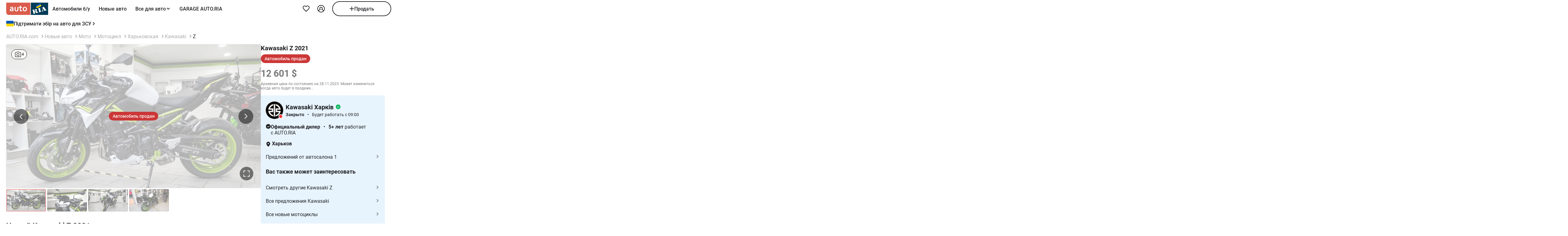

--- FILE ---
content_type: text/html; charset=utf-8
request_url: https://auto.ria.com/newauto/auto-kawasaki-z-1887463.html?utm_source=facebook.com&utm_medium=addthis&utm_campaign=share
body_size: 202606
content:
<!DOCTYPE html><html lang="ru"> <head>  <meta name="theme-color" content="#db5c4c"><meta charset='utf-8'> <style>@charset "UTF-8";@media(max-width:768px){body:has(#visibilityMenu:checked){overflow:hidden}}header div.container.header-inner{padding-top:0;padding-bottom:0;margin-top:0;min-height:-moz-min-content;min-height:min-content}@media(min-width:769px){header div.container.header-inner{padding-bottom:8px;margin-top:4px}}header .header-inner .button-icon.opens-menu{order:1}header .header-inner .nav-wrap .nav-inner{min-width:336px}@media(max-width:768px){header .header-inner .nav-wrap .nav-inner label.ghost.opens-menu-label{top:0;right:0}}@media(min-width:769px){header .header-inner .nav-wrap .nav-inner .nav a.nav-link{padding:0 14px}}header .header-inner .nav-wrap .nav-inner .shared_mobile_header{padding-top:0;margin-top:0}header .header-inner .nav-wrap .nav-inner .shared_mobile_header .accounts-popup-body{width:100%;max-width:100%;min-height:-moz-max-content;min-height:max-content;flex-shrink:0}header .header-inner .nav-wrap .nav-inner .shared_mobile_header .accounts-popup-body .account{display:flex;align-items:center;gap:12px;margin-bottom:16px}header .header-inner .nav-wrap .nav-inner .shared_mobile_header .accounts-popup-body .account_avatar{display:block;width:56px;height:56px;overflow:hidden;border-radius:50%}header .header-inner .nav-wrap .nav-inner .shared_mobile_header .accounts-popup-body .account_avatar img{width:100%;height:100%;-o-object-fit:cover;object-fit:cover}header .header-inner .nav-wrap .nav-inner .shared_mobile_header .accounts-popup-body .account_avatar.gradient-bg{display:flex;align-items:center;justify-content:center;background:linear-gradient(135deg,#6485ff,#9ed6fb 48.96%,#b0fae9)}header .header-inner .nav-wrap .nav-inner .shared_mobile_header .accounts-popup-body .account-info{display:flex;flex-direction:column;gap:6px;flex:1;align-self:center;overflow:hidden}header .header-inner .nav-wrap .nav-inner .shared_mobile_header .accounts-popup-body .account-info-name{padding-right:24px;font-weight:700}header .header-inner .nav-wrap .nav-inner .shared_mobile_header .accounts-popup-body .account-info-footnote{font-size:14px}header .header-inner .nav-wrap .nav-inner .shared_mobile_header .accounts-popup-body .account-info-footnote .account_budget{display:flex;margin-top:4px;gap:8px;font-weight:400}header .header-inner .nav-wrap .nav-inner .shared_mobile_header .accounts-popup-body .button-main.btn-add a{height:48px}header .header-inner .nav-wrap .nav-inner .shared_mobile_header .personalization_chat{width:100%;display:flex;justify-content:space-between;gap:16px}header .header-inner .nav-wrap .nav-inner .shared_mobile_header .personalization_chat_link{max-width:-moz-max-content;max-width:max-content;display:flex;align-items:center;gap:16px}header .header-inner .nav-wrap .nav-inner .shared_mobile_header .personalization_chat_count{display:block;padding:2px 8px;border-radius:12px;font-size:14px;font-weight:400;color:#fff;background-color:#cc3737}*{box-sizing:border-box;scroll-behavior:smooth}html{-ms-text-size-adjust:100%;-webkit-text-size-adjust:100%;-webkit-font-smoothing:antialiased;-moz-osx-font-smoothing:grayscale;font: 16px/1.4 Roboto,sans-serif}body{margin:0;font-weight:400;font-family:Roboto,sans-serif;font-size:16px;line-height:1.2;-webkit-tap-highlight-color:transparent;color:#1f2024;background-color:#fff}@media(min-width:769px){body{overflow:hidden scroll}}article,aside,details,figcaption,figure,footer,header,main,menu,nav,section,summary{display:block}audio,canvas,progress,video{display:inline-block;vertical-align:baseline}sup{font-size:75%;line-height:0;position:relative;vertical-align:baseline;top:-.5em}svg:not(:root){overflow:hidden}.svg{display:inline-block;width:1em;height:1em;stroke-width:0;stroke:currentColor;fill:currentColor;vertical-align:middle}.svg:not(:root){overflow:hidden}hr{box-sizing:content-box}pre{overflow:auto}button[disabled],input[disabled]{cursor:default;opacity:.5}button::-moz-focus-inner,input::-moz-focus-inner{border:0;padding:0}figure{margin:0}.unstyle{margin:0;padding-left:0;list-style-type:none}.unstyle ol,.unstyle ul{padding-left:0;list-style-type:none}.unstyle ol.disc,.unstyle ul.disc{padding-left:25px;list-style-type:disc}.unstyle ol.decimal,.unstyle ul.decimal{padding-left:25px;list-style-type:decimal}.unstyle dd{margin-left:0}@media(max-width:768px){.m-unclick{pointer-events:none}}@media(min-width:769px){.d-unclick{pointer-events:none}}.clearfix:after,.clearfix:before{content:" ";display:block}.clearfix:after{clear:both}.text-l{text-align:left}.text-r{text-align:right}.text-c{text-align:center}.text-j{text-align:justify}a{text-decoration:none;color:inherit;touch-action:manipulation}.container,.app-content{width:100%;padding:0;margin:0 auto}@media(min-width:769px){.container,.app-content{max-width:1272px;padding:0 16px}}h1,h2,h3,h4,h5{margin:0 0 15px;font-weight:700;line-height:1.2}h1{margin:0 0 20px;font-size:30px}@media(min-width:769px){h1{font-size:42px}}h2{font-size:20px}@media(min-width:769px){h2{font-size:24px}}h3{font-size:16px}@media(min-width:769px){h3{font-size:18px}}h4{font-size:16px}h5{font-size:13px}.h2{display:block;font-size:20px;margin-bottom:20px;font-weight:700}@media(max-width:768px){.h2{font-size:16px}}.h3{display:block;font-size:20px;margin-bottom:1em;font-weight:700}.size11{font-size:11px}.size12{font-size:12px}.size13{font-size:13px}.size14{font-size:14px}.size16{font-size:16px}.size18{font-size:18px}.size20{font-size:20px}.size22{font-size:22px}.size24{font-size:24px}.size30{font-size:30px}.size32{font-size:32px}.white{color:#fff}.green{color:#07b75f}.grey{color:#79797c}.blue{color:#256799}.red{color:#cc3737}.link{border-bottom:1px solid transparent;cursor:pointer}.link:hover{border-bottom-color:currentColor}.link--line{cursor:pointer;border-bottom:1px solid currentColor}@media(min-width:769px){.link--line:hover{border-bottom-color:transparent}}.link--line .svg:last-child{margin:-1px -20px 0 4px}.link--arrow{margin-right:20px}.link--dotted{cursor:pointer;border-bottom:1px dotted currentColor}.link--dotted:hover{border-bottom-style:solid}.link--dotted .svg{margin-right:-20px}.link .svg:last-child{margin:-1px -20px 0 4px}.link+.svg{margin:-1px -20px 0 4px}.link+.svg.m-0{margin:0}.svg_bottom.i16_arr_next{transform:rotate(-90deg)}.no-padding-top{padding-top:0}.no-padding-bottom{padding-bottom:0}.p-12{padding:12px}.p-15{padding:15px}.p-24{padding:24px}@media(max-width:768px){.px-4-mobile{padding:0 4px}}@media(max-width:768px){.m-px-12{padding-left:12px;padding-right:12px}}.py-8{padding-top:8px;padding-bottom:8px}.pb-5{padding-bottom:5px}.pt-5{padding-top:5px}.pb-10{padding-bottom:10px}.pt-10{padding-top:10px}.pt-12{padding-top:12px}.pb-12{padding-bottom:12px}.pb-15{padding-bottom:15px}.pt-15{padding-top:15px}.pb-20{padding-bottom:20px}.pt-20{padding-top:20px}.pt-24{padding-top:24px}.pb-24{padding-bottom:24px}.py-16{padding-top:16px;padding-bottom:16px}.py-24{padding-top:24px;padding-bottom:24px}.px-12{padding-left:12px;padding-right:12px}.px-16{padding-left:16px;padding-right:16px}.no-margin-top{margin-top:0}.no-margin-bottom{margin-bottom:0}.m-auto{margin:0 auto}.mt-0{margin-top:0}.mx-8{margin:0 8px}@media(min-width:769px){.d-mx-12{margin-left:12px;margin-right:12px}}.mx-12{margin-left:12px;margin-right:12px}.my-16{margin-top:16px;margin-bottom:16px}.mb-0{margin-bottom:0}.mb-4{margin-bottom:4px}.mt-4{margin-top:4px}.mb-5{margin-bottom:5px}.mt-5{margin-top:5px}.mb-8{margin-bottom:8px}@media(min-width:769px){.d-mb-8{margin-bottom:8px}}.mt-8{margin-top:8px}.mb-10{margin-bottom:10px}.mt-10{margin-top:10px}.mt-12{margin-top:12px}.mt-36{margin-top:36px}.mb-12{margin-bottom:12px}.mb-15{margin-bottom:15px}.mt-15{margin-top:15px}.mb-16{margin-bottom:16px}.mt-16{margin-top:16px}.mr-16{margin-right:16px!important}.mb-20{margin-bottom:20px}.mt-20{margin-top:20px}.mb-24{margin-bottom:24px}.mb-36{margin-bottom:36px}.mt-24{margin-top:24px}.mt-30{margin-top:30px}.mt-32{margin-top:32px}.mt-40{margin-top:40px}.mb-28{margin-bottom:28px}.mb-30{margin-bottom:30px}.mb-32{margin-bottom:32px}.mb-40{margin-bottom:40px}.mb-48{margin-bottom:48px}.ml-5{margin-left:5px}.ml-16{margin-left:16px}.mr-10{margin-right:10px}.ml-auto{margin-left:auto}.mt-auto{margin-top:auto}@media(max-width:768px){.m-padding{padding-left:16px;padding-right:16px}}@media(max-width:768px){.m-p-4{padding-left:4px;padding-right:4px}.m-p-4 .m-padding{padding-left:12px;padding-right:12px}}@media(max-width:768px){.m-margin{margin-left:16px;margin-right:16px}}@media(max-width:768px){.m-m-4{margin-left:4px;margin-right:4px}}.m-0{margin:0!important}.boxed{display:inline-block;width:100%}.grid-2{display:grid;grid-gap:20px}@media(min-width:769px){.grid-2{grid-template-columns:repeat(2,1fr)}}.grid-3{display:grid;grid-gap:20px}@media(min-width:769px){.grid-3{grid-template-columns:repeat(3,1fr)}}.grid-4{display:grid;grid-gap:20px}@media(min-width:769px){.grid-4{grid-template-columns:repeat(4,1fr)}}.flex{display:flex}.i-flex{display:inline-flex}@media(max-width:768px){.m-flex{display:flex}.m-flex .m-list-item{flex:1 0 280px}}@media(max-width:768px){.m-column{flex-direction:column}}.f-space{justify-content:space-between}@media(max-width:768px){.m-f-space{justify-content:space-between}}.f-space-around{justify-content:space-around}.f-j-center{justify-content:center}.f-center{align-items:center}@media(min-width:769px){.d-f-center{align-items:center}}@media(max-width:768px){.m-f-center{align-items:center}}.f-end{align-items:flex-end}.f-start{align-items:flex-start}.f-column{flex-direction:column}@media(min-width:769px){.d-f-column{flex-direction:column}}.f-wrap{flex-wrap:wrap}@media(max-width:768px){.f-m-wrap{flex-wrap:wrap}}.f-1{flex:1}.align-end{align-self:flex-end}.align-start{align-self:flex-start}.gap-4{gap:4px}.gap-8{gap:8px}.gap-10{gap:10px}.gap-12{gap:12px}.gap-15{gap:15px}.gap-16{gap:16px}@media(max-width:768px){.m-gap-16{gap:16px}}.gap-20{gap:20px}.gap-24{gap:24px}@media(min-width:769px){.f-rotator:not(.flickity-enabled){display:grid;grid-template-columns:repeat(4,1fr);grid-gap:20px}}.d-block{display:block}@media(max-width:768px){.m-block{display:block!important}}.i-block{display:inline-block}.inline{display:inline}.nowrap{white-space:nowrap}.relative{position:relative}.absolute{position:absolute}.inset-0{top:0;right:0;bottom:0;left:0}.top-1-2{top:50%}.left-1-2{left:50%}.-translate-1-2{transform:translate(-50%,-50%)}@media(max-width:768px){.unscroll{overflow:auto;-ms-overflow-style:none;scrollbar-width:none}.unscroll::-webkit-scrollbar{display:none}}.show{display:block!important}.hide{display:none!important}@media(max-width:1024px){.mhide{display:none!important}}@media(min-width:1025px){.dhide{display:none!important}}.dot{padding:0 7px}.bold{font-weight:700}.underlined{border-bottom:1px solid currentColor;cursor:pointer}.underlined:hover{border-bottom-color:transparent}.w500{font-weight:500}.w600{font-weight:600}.pointer{cursor:pointer}img{vertical-align:middle;max-width:100%;height:auto;border:0}.photo-car{display:inline-block;position:relative;overflow:hidden;display:block;border-radius:8px}.photo-car:before{background-image:url("data:image/svg+xml,%3Csvg xmlns='http://www.w3.org/2000/svg' width='148' height='64' viewBox='0 0 148 64' class='load'%3E%3Cstyle%3E.load g%7Banimation:k1 800ms cubic-bezier(0.1,0.5,0.5,1) infinite%7D.load g:nth-of-type(2)%7Banimation-name:k2%7D@keyframes k1%7B0%25%7Btransform:scale(1)%7D50%25%7Btransform:scale(1.1) translate(-4px,-4px)%7D100%25%7Btransform:scale(1)%7D%7D@keyframes k2%7B0%25%7Btransform:scale(1.1) translate(-10px,-4px)%7D50%25%7Btransform:scale(1)%7D100%25%7Btransform:scale(1.1) translate(-10px,-4px)%7D%7D%3C/style%3E%3Cg%3E%3Cpath d='M68 30.9995H20V32.9995H68V30.9995Z' fill='white'/%3E%3Cpath d='M60 8H28C23.5817 8 20 11.5817 20 16V31H68V16C68 11.5817 64.4183 8 60 8Z' fill='%23DB5C4C'/%3E%3Cpath d='M68 33.0005H20V48.0005C20 52.4188 23.5817 56.0005 28 56.0005H60C64.4183 56.0005 68 52.4188 68 48.0005V33.0005Z' fill='%23003B56'/%3E%3Cpath d='M37.5981 40.0742L40.5511 40.4728L39.77 42.7693L42.8754 40.8524L46.3047 41.3458L44.6853 39.9224L49.2958 37.3981L43.3898 38.6887L41.4465 36.9995L40.8178 39.2581L37.5981 40.0742Z' fill='white'/%3E%3Cpath fill-rule='evenodd' clip-rule='evenodd' d='M36.3686 48.6056C36.3162 48.4111 36.2638 48.2166 36.2067 48.0268C36.321 47.9888 36.4543 47.9508 36.6067 47.9508C36.6407 47.9396 36.6694 47.9283 36.6943 47.9185C36.7955 47.8788 36.8352 47.8632 36.9116 47.9698C36.9687 48.0552 37.0306 48.1406 37.0926 48.226C37.1545 48.3115 37.2164 48.3969 37.2735 48.4823C37.445 48.729 37.6212 48.9757 37.7975 49.2225C37.9737 49.4692 38.1499 49.7159 38.3214 49.9627L38.6643 50.4182C38.6857 50.4466 38.7044 50.4857 38.7235 50.5254C38.7553 50.5918 38.7881 50.6602 38.8358 50.6839C38.896 50.7139 38.992 50.6846 39.0672 50.6616C39.0871 50.6556 39.1056 50.6499 39.1216 50.6459C39.2073 50.627 39.2978 50.6032 39.3883 50.5795C39.4788 50.5558 39.5693 50.5321 39.655 50.5131C39.9503 50.4372 40.2408 50.3613 40.5314 50.2853C40.8219 50.2094 41.1124 50.1335 41.4077 50.0576C41.503 50.0291 41.603 50.0054 41.703 49.9817C41.8031 49.9579 41.9031 49.9342 41.9983 49.9057C42.0121 49.9023 42.0289 49.8989 42.0474 49.8951C42.1315 49.8781 42.2494 49.8541 42.2651 49.7919C42.3296 49.6151 42.1347 49.6288 42.0156 49.6372C41.994 49.6387 41.9749 49.64 41.9602 49.64C41.7697 49.64 41.5983 49.5451 41.4458 49.4502C41.141 49.2604 40.8362 48.9947 40.6076 48.729L40.5835 48.701C40.3605 48.4421 40.1076 48.1484 39.9789 47.837C39.962 47.8033 39.9468 47.7564 39.9303 47.7056C39.8909 47.5843 39.8442 47.4406 39.7502 47.4004C39.6397 47.3532 39.4638 47.4494 39.3418 47.5162C39.3165 47.53 39.2936 47.5425 39.274 47.5523C39.2231 47.5748 39.1727 47.5977 39.1225 47.6205C38.8338 47.7518 38.5507 47.8805 38.2261 47.9129C37.826 47.9508 37.5022 47.8559 37.1211 47.7421C37.21 47.7148 37.3014 47.69 37.3935 47.665C37.5578 47.6204 37.7244 47.5751 37.8832 47.5143C38.0202 47.4569 38.1544 47.4103 38.2869 47.3643C38.5047 47.2887 38.7178 47.2147 38.931 47.0968C39.274 46.907 39.6169 46.7172 39.8455 46.3945C40.2646 45.8061 40.017 44.8002 39.4835 44.3637C39.195 44.1269 38.861 44.1463 38.5086 44.1668C38.4655 44.1693 38.4221 44.1718 38.3785 44.1739C37.9975 44.1929 37.6165 44.2688 37.2545 44.3447C36.7354 44.4481 36.2251 44.5868 35.7177 44.7247C35.4802 44.7892 35.2433 44.8536 35.0064 44.9141C34.0729 45.1608 33.1203 45.4076 32.1677 45.6543C32.0725 45.6733 31.9582 45.7492 32.0153 45.8631C32.0692 45.957 32.1992 45.9276 32.3112 45.9023C32.3576 45.8918 32.4009 45.8821 32.4345 45.8821C32.8017 45.8661 32.9013 46.2502 32.98 46.5538C32.9952 46.6124 33.0096 46.668 33.0251 46.7172C33.2338 47.341 33.3959 47.9881 33.5569 48.6312C33.6016 48.8098 33.6463 48.9881 33.6919 49.1655C33.7395 49.3269 33.7776 49.4929 33.8157 49.659C33.8538 49.8251 33.8919 49.9911 33.9395 50.1525C34.0538 50.5131 34.1681 50.9117 34.1681 51.2723C34.1491 51.4811 34.0919 51.5949 33.9014 51.6898C33.8743 51.7014 33.8433 51.7114 33.8116 51.7216C33.6877 51.7615 33.5549 51.8043 33.6157 51.9555C33.6635 52.0667 34.0583 51.9386 34.2304 51.8828C34.264 51.8719 34.2891 51.8637 34.3015 51.8606C34.8254 51.7278 35.3541 51.5902 35.8828 51.4526C36.4115 51.315 36.9401 51.1774 37.4641 51.0445C37.4821 51.04 37.5022 51.0356 37.5234 51.0308C37.5921 51.0155 37.6726 50.9976 37.7308 50.9686C37.8641 50.8927 37.826 50.7029 37.6736 50.7219C37.6409 50.7259 37.6047 50.7326 37.5664 50.7397C37.4266 50.7656 37.2599 50.7964 37.1402 50.7219C37.0102 50.6479 36.9164 50.4296 36.8588 50.2955L36.8544 50.2853C36.7757 50.0724 36.7169 49.8529 36.6584 49.6346C36.6178 49.4831 36.5774 49.3322 36.5305 49.1845C36.4734 48.9947 36.421 48.8002 36.3686 48.6056ZM35.9907 47.1884C35.9308 46.9468 35.8718 46.7086 35.8066 46.4704C35.7947 46.4036 35.7674 46.3083 35.7357 46.1978C35.6142 45.7748 35.4289 45.1294 35.8066 45.009C36.0543 44.9141 36.34 44.8192 36.6067 44.8192C36.8354 44.8192 36.9878 45.1608 37.064 45.3506C37.1973 45.6733 37.3307 46.0719 37.3498 46.4325C37.3543 46.5088 37.3684 46.5904 37.3827 46.6735C37.4291 46.942 37.4782 47.2265 37.2164 47.4004C37.083 47.4953 36.9306 47.5523 36.7592 47.5902C36.7434 47.5941 36.7074 47.6037 36.6602 47.6163C36.4785 47.6646 36.1305 47.7571 36.1305 47.7421C36.0813 47.5545 36.0358 47.3705 35.9907 47.1884Z' fill='white'/%3E%3Cpath d='M43.1701 46.9638C43.1605 46.926 43.151 46.8881 43.1414 46.85L42.7985 45.5974C42.7032 45.2178 42.5889 44.8572 42.4746 44.4965C42.4365 44.3257 42.3794 44.1549 42.3222 43.9841C42.3162 43.968 42.3099 43.9508 42.3033 43.9329C42.248 43.7816 42.1727 43.5755 42.0364 43.4906C41.9065 43.4187 41.7655 43.4449 41.6303 43.4701C41.5871 43.4781 41.5445 43.486 41.503 43.4906C41.3887 43.4906 41.1601 43.3767 41.3506 43.2629C41.5185 43.1599 41.7303 43.118 41.9324 43.0781C42.0283 43.0591 42.122 43.0406 42.2079 43.0161C42.7318 42.8833 43.2509 42.7457 43.77 42.6081C44.2892 42.4705 44.8084 42.3329 45.3324 42.2C45.344 42.1971 45.3561 42.1938 45.3686 42.1903C45.4377 42.1712 45.5184 42.1489 45.5991 42.181C45.7896 42.2569 45.5991 42.4278 45.4848 42.4657C45.3133 42.5037 45.1228 42.5606 45.0466 42.7314C44.9704 42.9023 45.0085 43.13 45.0466 43.3008C45.1851 44.0081 45.3551 44.6841 45.528 45.3714C45.5453 45.4403 45.5627 45.5092 45.58 45.5784C45.6753 45.9769 45.7706 46.3756 45.8849 46.7551C45.9146 46.8619 45.9407 46.9742 45.9671 47.0881C46.0251 47.3385 46.0849 47.5962 46.1897 47.818C46.2659 48.0078 46.3611 48.1406 46.4755 48.2925C46.5496 48.3848 46.8585 48.3333 46.9803 48.313L46.9898 48.3115C47.0851 48.2925 47.409 48.3304 47.2375 48.4823C47.1793 48.5113 47.0988 48.5292 47.0301 48.5445C47.0089 48.5492 46.9888 48.5537 46.9708 48.5582C46.4469 48.691 45.9277 48.8286 45.4085 48.9663C44.8894 49.1039 44.3702 49.2415 43.8463 49.3743C43.8105 49.3845 43.774 49.395 43.737 49.4057C43.4981 49.4747 43.2364 49.5502 42.989 49.5831C42.7985 49.621 42.9128 49.3743 43.0271 49.3364C43.0708 49.3146 43.1191 49.2975 43.1681 49.2802C43.2902 49.2371 43.4164 49.1925 43.4844 49.0706C43.5606 48.9188 43.5225 48.691 43.4844 48.5202C43.4681 48.3578 43.4378 48.2093 43.4055 48.0509C43.4001 48.0242 43.3946 47.9972 43.3891 47.9698C43.3377 47.6283 43.2554 47.3022 43.1701 46.9638Z' fill='white'/%3E%3Cpath fill-rule='evenodd' clip-rule='evenodd' d='M49.3765 45.6842C49.376 45.5941 49.3755 45.507 49.3713 45.4265C49.638 45.3506 49.9238 45.2937 50.2286 45.2937C50.3239 45.2652 50.4191 45.2415 50.5144 45.2178C50.6097 45.194 50.7049 45.1703 50.8001 45.1419C50.8251 45.1419 50.8684 45.1273 50.9123 45.1126C50.9688 45.0936 51.0264 45.0742 51.0478 45.0849C51.0573 45.0944 51.0812 45.1276 51.105 45.1608C51.1288 45.194 51.1526 45.2273 51.1621 45.2367C51.2012 45.2627 51.2314 45.2975 51.2587 45.329C51.2714 45.3437 51.2834 45.3576 51.2955 45.3696C51.3336 45.4171 51.3669 45.4645 51.4003 45.512C51.4336 45.5594 51.467 45.6068 51.5051 45.6543C51.515 45.6684 51.525 45.6827 51.5351 45.697C51.6608 45.8753 51.7979 46.0698 51.8861 46.2806C51.9623 46.4514 52.0385 46.6223 51.9623 46.8121C51.867 46.9829 51.6956 47.0968 51.5241 47.1727C51.5089 47.1803 51.4929 47.1871 51.4769 47.1939C51.4128 47.2213 51.3488 47.2486 51.3336 47.3245C51.3336 47.3814 51.3336 47.4574 51.4098 47.4763C51.4563 47.4763 51.5281 47.4512 51.584 47.4316C51.5968 47.4271 51.6087 47.4229 51.6194 47.4194C52.1052 47.296 52.5862 47.1679 53.0673 47.0398C53.5483 46.9117 54.0294 46.7836 54.5152 46.6602C54.7377 46.5969 54.9661 46.5394 55.1971 46.4813C55.3815 46.4349 55.5675 46.3881 55.7536 46.3376C55.8298 46.3186 55.906 46.2996 55.9822 46.2427C56.0345 46.1905 55.959 46.1543 55.9166 46.134C55.9128 46.1321 55.9092 46.1304 55.906 46.1288C55.8107 46.0908 55.7726 46.0908 55.6774 46.0908C55.5059 46.0908 55.3725 46.0908 55.2201 45.977C55.0868 45.8631 54.9534 45.7302 54.8391 45.5974C54.7019 45.4493 54.5853 45.2808 54.4687 45.1122C54.391 44.9999 54.3133 44.8875 54.2294 44.7812C53.2387 43.4716 52.2481 42.162 51.3145 40.8335C51.2193 40.6816 51.105 40.5298 50.9907 40.3969C50.8985 40.2745 50.8435 40.3372 50.7657 40.4257C50.747 40.447 50.727 40.4698 50.7049 40.4918C50.6602 40.5363 50.6161 40.5808 50.5722 40.6251C50.3537 40.8454 50.1395 41.0614 49.8857 41.251C49.5809 41.4788 49.257 41.6876 48.914 41.8394C48.8558 41.8568 48.7975 41.8725 48.7398 41.8879C48.6088 41.9231 48.4806 41.9575 48.3616 42.0102C48.171 42.1051 48.1901 42.2 48.3806 42.2569C48.4454 42.2754 48.5271 42.286 48.6133 42.2972C48.882 42.3321 49.1952 42.3727 49.1808 42.6745C49.1617 43.073 49.1236 43.4716 49.0855 43.8701C49.0588 44.0941 49.038 44.3166 49.0174 44.538C48.9645 45.1046 48.9123 45.6641 48.7616 46.2237C48.7567 46.2413 48.7518 46.259 48.7468 46.2769C48.5591 46.9516 48.3258 47.7898 47.6947 48.1596C47.6185 48.1976 47.409 48.4064 47.6376 48.4064C47.7049 48.4064 47.7655 48.3866 47.8274 48.3665C47.8706 48.3525 47.9144 48.3382 47.9615 48.3304C48.2282 48.264 48.4948 48.1928 48.7615 48.1217C49.0283 48.0505 49.295 47.9793 49.5618 47.9129C49.7858 47.8598 50.0038 47.8007 50.2191 47.7423C50.3885 47.6964 50.5562 47.651 50.724 47.6092C50.8383 47.5712 51.0288 47.4763 50.8573 47.3814C50.7762 47.3309 50.6788 47.3234 50.5826 47.316C50.498 47.3095 50.4142 47.3031 50.3429 47.2676C50.1524 47.1727 50 47.0778 49.8666 46.9259C49.8173 46.8686 49.768 46.8219 49.7201 46.7766C49.6572 46.7169 49.5969 46.6598 49.5428 46.5843C49.38 46.3484 49.3781 45.9979 49.3765 45.6842ZM49.8131 43.3027C50.1607 43.7832 50.5148 44.2727 50.8573 44.7623C50.5776 44.8373 50.304 44.9184 50.033 44.9986C49.8241 45.0605 49.6167 45.122 49.4094 45.1798C49.4475 44.7812 49.4665 44.4016 49.4856 44.0031C49.4856 43.7563 49.5046 43.4906 49.5237 43.2249C49.5237 43.2024 49.5287 43.1698 49.5343 43.1337C49.5475 43.0481 49.5639 42.9423 49.5237 42.9023C49.6194 43.0349 49.716 43.1684 49.8131 43.3027Z' fill='white'/%3E%3Cpath d='M51.39 25.7407C51.1527 25.8147 50.8815 25.8703 50.5595 25.9258C50.2374 25.9629 49.9493 25.9814 49.6612 25.9814C48.9493 25.9814 48.3731 25.8518 47.9324 25.611C47.4748 25.3518 47.1697 24.9999 46.9833 24.537C46.8477 24.2036 46.7799 23.7407 46.7799 23.1666V18.4259H45.2037V16.5741H46.7799V14H48.8307V16.5741H51.2713V18.4259H48.8477V22.8888C48.8477 23.2407 48.8985 23.4999 49.0002 23.6666C49.1697 23.9629 49.5256 24.111 50.0341 24.111C50.2713 24.111 50.5086 24.0925 50.7459 24.0555C50.9832 24.0185 51.2035 23.9629 51.4069 23.9073V25.7407H51.39Z' fill='white'/%3E%3Cpath fill-rule='evenodd' clip-rule='evenodd' d='M32.3394 24.7785H32.3733L32.4072 25.723H34.2715C34.2626 25.5469 34.2583 25.3501 34.2538 25.1409C34.2498 24.954 34.2456 24.7572 34.2376 24.5563C34.2207 24.1119 34.2207 23.5933 34.2207 22.9822V19.5193C34.2207 19.0563 34.1529 18.6304 34.0003 18.2415C33.8478 17.8526 33.6105 17.5193 33.3054 17.223C33.0004 16.9267 32.6105 16.7045 32.1529 16.5378C31.6953 16.3712 31.1529 16.2971 30.5428 16.2971C30.0174 16.2971 29.5259 16.3527 29.0513 16.4638C28.5767 16.5749 28.1361 16.723 27.7123 16.9267V18.686C28.2039 18.4823 28.6615 18.3341 29.0682 18.223C29.492 18.1304 29.9157 18.0749 30.3224 18.0749C30.6614 18.0749 30.9496 18.1119 31.1868 18.2045C31.4241 18.2971 31.6106 18.4267 31.7631 18.5749C31.9156 18.7415 32.0173 18.9082 32.0851 19.1119C32.1529 19.3156 32.1868 19.5193 32.1868 19.7415V20.1119C31.9495 20.0378 31.6784 19.9823 31.3733 19.9267C31.0682 19.8712 30.7292 19.8526 30.3733 19.8526C29.8818 19.8526 29.4242 19.9267 29.0174 20.0749C28.5937 20.223 28.2377 20.4267 27.9496 20.7045C27.6445 20.9823 27.4242 21.3156 27.2547 21.7045C27.0852 22.1119 27.0005 22.5378 27.0005 23.0378C27.0005 23.5008 27.0852 23.8896 27.2208 24.26C27.3734 24.6119 27.5598 24.9267 27.814 25.1859C28.0683 25.4452 28.3733 25.6489 28.7123 25.7785C29.0682 25.9081 29.4242 25.9822 29.8309 25.9822C30.136 25.9822 30.4072 25.9452 30.6614 25.8711C30.9157 25.797 31.1529 25.7044 31.3563 25.5748C31.5767 25.4637 31.7631 25.3341 31.9156 25.1859C32.0851 25.0563 32.2207 24.9082 32.3394 24.7785ZM31.5258 21.723C31.78 21.76 32.0004 21.7971 32.2038 21.8526V23.26C32.119 23.3711 32.0004 23.4822 31.8817 23.5933C31.7461 23.7045 31.6106 23.8156 31.458 23.9082C31.3055 24.0008 31.136 24.0748 30.9496 24.1304C30.7631 24.1859 30.5597 24.223 30.3563 24.223C30.1869 24.223 30.0343 24.2045 29.8818 24.1489C29.7292 24.0933 29.6106 24.0193 29.492 23.9267C29.3733 23.8156 29.2886 23.6859 29.2208 23.5378C29.153 23.3896 29.1191 23.2045 29.1191 23.0008C29.1191 22.5563 29.2716 22.223 29.5598 22.0008C29.8479 21.7785 30.2377 21.6674 30.7462 21.6674C31.0173 21.6674 31.2716 21.686 31.5258 21.723Z' fill='white'/%3E%3Cpath d='M38.1868 25.537C38.7461 25.8519 39.441 26 40.2884 26C40.7291 26 41.1359 25.9444 41.5088 25.8704C41.8647 25.7778 42.1867 25.6481 42.4748 25.4815C42.763 25.3148 43.0003 25.1111 43.2206 24.8704C43.424 24.6296 43.5935 24.3704 43.729 24.0741C43.9663 23.5556 44.085 22.9259 44.085 22.1852V16.5741H42.0342V22C42.0342 22.5371 41.9664 22.9445 41.8308 23.2408C41.6952 23.5371 41.4918 23.7778 41.2376 23.9259C40.9833 24.0741 40.6613 24.1482 40.2884 24.1482C39.9325 24.1482 39.6274 24.0741 39.3732 23.9445C39.119 23.7963 38.9156 23.5926 38.78 23.3148C38.6953 23.1667 38.6444 22.963 38.5936 22.7408C38.5597 22.5185 38.5427 22.2593 38.5427 21.9445V16.5741H36.4919V22.2037C36.4919 22.6111 36.5258 23 36.5936 23.3334C36.6784 23.6852 36.78 24 36.9326 24.2778C37.2038 24.7963 37.6275 25.2222 38.1868 25.537Z' fill='white'/%3E%3Cpath fill-rule='evenodd' clip-rule='evenodd' d='M60.7124 23.1302C60.8988 22.5377 61.0005 21.8895 61.0005 21.1673C61.0005 20.4451 60.9157 19.7969 60.6954 19.2043C60.509 18.6118 60.2208 18.1118 59.8649 17.6858C59.492 17.2599 59.0514 16.9266 58.526 16.7044C58.0005 16.4636 57.4073 16.3525 56.7463 16.3525C56.1023 16.3525 55.526 16.4636 55.0006 16.7044C54.4921 16.9266 54.0515 17.2599 53.6786 17.6858C53.3057 18.0932 53.0346 18.6118 52.8312 19.2043C52.6447 19.7969 52.543 20.4451 52.543 21.1673C52.543 21.8895 52.6278 22.5377 52.8312 23.1302C53.0176 23.7228 53.3057 24.2228 53.6617 24.6487C54.0345 25.0747 54.4752 25.408 55.0006 25.6302C55.526 25.871 56.1192 25.9821 56.7802 25.9821C57.4243 25.9821 58.0005 25.871 58.526 25.6302C59.0514 25.408 59.492 25.0747 59.8649 24.6487C60.2378 24.2413 60.509 23.7228 60.7124 23.1302ZM58.7293 19.871C58.831 20.2599 58.8819 20.6858 58.8819 21.1673C58.8819 21.6488 58.831 22.0932 58.7463 22.4636C58.6276 22.8339 58.4921 23.1488 58.3056 23.3895C58.1192 23.6488 57.8989 23.8339 57.6446 23.9636C57.3904 24.0932 57.1023 24.1488 56.7972 24.1488C56.4921 24.1488 56.204 24.0932 55.9497 23.9636C55.6955 23.8339 55.4752 23.6302 55.2887 23.3895C55.1023 23.1488 54.9498 22.8339 54.8481 22.4636C54.7464 22.0747 54.6955 21.6488 54.6955 21.1673C54.6955 20.6673 54.7464 20.2414 54.8481 19.871C54.9498 19.4821 55.0854 19.1858 55.2718 18.9266C55.4582 18.6673 55.6786 18.4821 55.9328 18.3525C56.187 18.2229 56.4582 18.1673 56.7633 18.1673C57.0684 18.1673 57.3565 18.2229 57.6107 18.3525C57.8819 18.4821 58.1022 18.6673 58.2887 18.9266C58.4751 19.1858 58.6277 19.5006 58.7293 19.871Z' fill='white'/%3E%3C/g%3E%3Cg%3E%3Cpath fill-rule='evenodd' clip-rule='evenodd' d='M101.625 18.5655C101.625 17.1979 102.146 15.9519 103 15C103.854 15.9519 104.375 17.1979 104.375 18.5655C104.35 20.0266 104.249 21.4861 104.147 22.9456C104.04 24.4858 103.933 26.0259 103.917 27.5673C103.849 30.3651 104.704 32.9929 105.743 35.5564C106.088 36.262 106.461 36.9528 106.834 37.6442L106.839 37.6521L107.941 37.4341C108.934 37.2392 109.579 36.2918 109.381 35.3173C109.207 34.4646 108.443 33.8725 107.59 33.8685L107.189 33.9107L108.085 26.5687C108.377 23.2992 110.095 20.4314 112.625 18.5655C113.06 18.2449 113.52 17.9518 114 17.6935V43.7705H107.87C107.411 46.2139 106.042 48.3427 104.117 49.8045C103.659 50.1143 103.276 50.523 103 51C102.724 50.523 102.341 50.1143 101.883 49.8045C99.958 48.3427 98.5886 46.2139 98.1302 43.7705H92V17.6935C92.4795 17.9518 92.9402 18.2449 93.375 18.5655C95.9051 20.4314 97.6228 23.2992 97.9154 26.5687L98.8105 33.9107L98.4095 33.8685C97.557 33.8724 96.7927 34.4646 96.6191 35.3173C96.4207 36.2918 97.0662 37.2392 98.0586 37.4341L99.1615 37.6521L99.1655 37.6446C99.539 36.9531 99.9121 36.2622 100.257 35.5564C101.296 32.9929 102.151 30.3651 102.083 27.5673C102.067 26.0259 101.96 24.4858 101.853 22.9456C101.751 21.4861 101.65 20.0266 101.625 18.5655ZM96.0534 26.3928C95.816 24.5202 95.0197 22.8163 93.8333 21.4489V34.7687H94.8717C95.1397 33.7495 95.8518 32.9071 96.791 32.4479L96.0534 26.3928ZM112.167 34.7687V21.4489C110.98 22.8163 110.184 24.5202 109.947 26.3928L109.209 32.4479C110.148 32.9071 110.86 33.7495 111.128 34.7687H112.167ZM105.012 38.1022C104.17 36.7061 103.492 35.2041 103 33.6224C102.508 35.2041 101.83 36.7061 100.988 38.1022C101.789 38.3412 102.486 38.8061 103 39.4313C103.514 38.8061 104.211 38.3412 105.012 38.1022ZM94.8717 36.5691H93.8333V41.9701H97.9583C97.9583 41.0572 98.0877 40.1725 98.3236 39.3329L97.4427 39.136C96.1869 38.7932 95.1991 37.8115 94.8717 36.5691ZM112.167 36.5691H111.128C110.801 37.8115 109.813 38.7932 108.557 39.136L107.676 39.3329C107.912 40.1725 108.042 41.0572 108.042 41.9701H112.167V36.5691ZM102.083 41.9701C102.083 40.8356 101.226 39.9022 100.114 39.7478C99.9081 40.4546 99.7917 41.1984 99.7917 41.9701H102.083ZM106.208 41.9701C106.208 41.1984 106.092 40.4546 105.886 39.7478C104.774 39.9022 103.917 40.8356 103.917 41.9701H106.208ZM102.083 43.7705H99.9993C100.337 45.219 101.072 46.5227 102.083 47.561V43.7705ZM106.001 43.7705H103.917V47.561C104.928 46.5227 105.663 45.219 106.001 43.7705Z' fill='%23003B56'/%3E%3Cpath fill-rule='evenodd' clip-rule='evenodd' d='M79 17C79 12.0294 83.0294 8 88 8H118C122.971 8 127 12.0294 127 17V47C127 51.9706 122.971 56 118 56H88C83.0294 56 79 51.9706 79 47V17ZM88 8.75H118C122.556 8.75 126.25 12.4437 126.25 17V47C126.25 51.5563 122.556 55.25 118 55.25H88C83.4437 55.25 79.75 51.5563 79.75 47V17C79.75 12.4437 83.4437 8.75 88 8.75Z' fill='%23003B56'/%3E%3C/g%3E%3C/svg%3E");background-size:contain;background-repeat:no-repeat;background-position:50%;position:absolute;top:0;left:0;right:0;bottom:0;margin:auto;max-width:148px;content:""}.photo-car:after{display:block;width:100%;padding-top:75%;position:inherit;box-sizing:border-box;content:""}.photo-car img{width:100%;position:absolute;top:0;right:0;left:0;bottom:0;margin:auto;min-height:100%;-o-object-fit:cover;object-fit:cover}.photo-car.loaded:before{background-image:none}.loading{position:relative;overflow:hidden;min-height:200px}.loading:after{display:block;background:rgba(255,255,255,.7);position:absolute;top:-10px;left:0;right:0;bottom:0;z-index:2;content:""}.loading:before{background-image:url("data:image/svg+xml,%3Csvg xmlns='http://www.w3.org/2000/svg' width='148' height='64' viewBox='0 0 148 64' class='load'%3E%3Cstyle%3E.load g%7Banimation:k1 800ms cubic-bezier(0.1,0.5,0.5,1) infinite%7D.load g:nth-of-type(2)%7Banimation-name:k2%7D@keyframes k1%7B0%25%7Btransform:scale(1)%7D50%25%7Btransform:scale(1.1) translate(-4px,-4px)%7D100%25%7Btransform:scale(1)%7D%7D@keyframes k2%7B0%25%7Btransform:scale(1.1) translate(-10px,-4px)%7D50%25%7Btransform:scale(1)%7D100%25%7Btransform:scale(1.1) translate(-10px,-4px)%7D%7D%3C/style%3E%3Cg%3E%3Cpath d='M68 30.9995H20V32.9995H68V30.9995Z' fill='white'/%3E%3Cpath d='M60 8H28C23.5817 8 20 11.5817 20 16V31H68V16C68 11.5817 64.4183 8 60 8Z' fill='%23DB5C4C'/%3E%3Cpath d='M68 33.0005H20V48.0005C20 52.4188 23.5817 56.0005 28 56.0005H60C64.4183 56.0005 68 52.4188 68 48.0005V33.0005Z' fill='%23003B56'/%3E%3Cpath d='M37.5981 40.0742L40.5511 40.4728L39.77 42.7693L42.8754 40.8524L46.3047 41.3458L44.6853 39.9224L49.2958 37.3981L43.3898 38.6887L41.4465 36.9995L40.8178 39.2581L37.5981 40.0742Z' fill='white'/%3E%3Cpath fill-rule='evenodd' clip-rule='evenodd' d='M36.3686 48.6056C36.3162 48.4111 36.2638 48.2166 36.2067 48.0268C36.321 47.9888 36.4543 47.9508 36.6067 47.9508C36.6407 47.9396 36.6694 47.9283 36.6943 47.9185C36.7955 47.8788 36.8352 47.8632 36.9116 47.9698C36.9687 48.0552 37.0306 48.1406 37.0926 48.226C37.1545 48.3115 37.2164 48.3969 37.2735 48.4823C37.445 48.729 37.6212 48.9757 37.7975 49.2225C37.9737 49.4692 38.1499 49.7159 38.3214 49.9627L38.6643 50.4182C38.6857 50.4466 38.7044 50.4857 38.7235 50.5254C38.7553 50.5918 38.7881 50.6602 38.8358 50.6839C38.896 50.7139 38.992 50.6846 39.0672 50.6616C39.0871 50.6556 39.1056 50.6499 39.1216 50.6459C39.2073 50.627 39.2978 50.6032 39.3883 50.5795C39.4788 50.5558 39.5693 50.5321 39.655 50.5131C39.9503 50.4372 40.2408 50.3613 40.5314 50.2853C40.8219 50.2094 41.1124 50.1335 41.4077 50.0576C41.503 50.0291 41.603 50.0054 41.703 49.9817C41.8031 49.9579 41.9031 49.9342 41.9983 49.9057C42.0121 49.9023 42.0289 49.8989 42.0474 49.8951C42.1315 49.8781 42.2494 49.8541 42.2651 49.7919C42.3296 49.6151 42.1347 49.6288 42.0156 49.6372C41.994 49.6387 41.9749 49.64 41.9602 49.64C41.7697 49.64 41.5983 49.5451 41.4458 49.4502C41.141 49.2604 40.8362 48.9947 40.6076 48.729L40.5835 48.701C40.3605 48.4421 40.1076 48.1484 39.9789 47.837C39.962 47.8033 39.9468 47.7564 39.9303 47.7056C39.8909 47.5843 39.8442 47.4406 39.7502 47.4004C39.6397 47.3532 39.4638 47.4494 39.3418 47.5162C39.3165 47.53 39.2936 47.5425 39.274 47.5523C39.2231 47.5748 39.1727 47.5977 39.1225 47.6205C38.8338 47.7518 38.5507 47.8805 38.2261 47.9129C37.826 47.9508 37.5022 47.8559 37.1211 47.7421C37.21 47.7148 37.3014 47.69 37.3935 47.665C37.5578 47.6204 37.7244 47.5751 37.8832 47.5143C38.0202 47.4569 38.1544 47.4103 38.2869 47.3643C38.5047 47.2887 38.7178 47.2147 38.931 47.0968C39.274 46.907 39.6169 46.7172 39.8455 46.3945C40.2646 45.8061 40.017 44.8002 39.4835 44.3637C39.195 44.1269 38.861 44.1463 38.5086 44.1668C38.4655 44.1693 38.4221 44.1718 38.3785 44.1739C37.9975 44.1929 37.6165 44.2688 37.2545 44.3447C36.7354 44.4481 36.2251 44.5868 35.7177 44.7247C35.4802 44.7892 35.2433 44.8536 35.0064 44.9141C34.0729 45.1608 33.1203 45.4076 32.1677 45.6543C32.0725 45.6733 31.9582 45.7492 32.0153 45.8631C32.0692 45.957 32.1992 45.9276 32.3112 45.9023C32.3576 45.8918 32.4009 45.8821 32.4345 45.8821C32.8017 45.8661 32.9013 46.2502 32.98 46.5538C32.9952 46.6124 33.0096 46.668 33.0251 46.7172C33.2338 47.341 33.3959 47.9881 33.5569 48.6312C33.6016 48.8098 33.6463 48.9881 33.6919 49.1655C33.7395 49.3269 33.7776 49.4929 33.8157 49.659C33.8538 49.8251 33.8919 49.9911 33.9395 50.1525C34.0538 50.5131 34.1681 50.9117 34.1681 51.2723C34.1491 51.4811 34.0919 51.5949 33.9014 51.6898C33.8743 51.7014 33.8433 51.7114 33.8116 51.7216C33.6877 51.7615 33.5549 51.8043 33.6157 51.9555C33.6635 52.0667 34.0583 51.9386 34.2304 51.8828C34.264 51.8719 34.2891 51.8637 34.3015 51.8606C34.8254 51.7278 35.3541 51.5902 35.8828 51.4526C36.4115 51.315 36.9401 51.1774 37.4641 51.0445C37.4821 51.04 37.5022 51.0356 37.5234 51.0308C37.5921 51.0155 37.6726 50.9976 37.7308 50.9686C37.8641 50.8927 37.826 50.7029 37.6736 50.7219C37.6409 50.7259 37.6047 50.7326 37.5664 50.7397C37.4266 50.7656 37.2599 50.7964 37.1402 50.7219C37.0102 50.6479 36.9164 50.4296 36.8588 50.2955L36.8544 50.2853C36.7757 50.0724 36.7169 49.8529 36.6584 49.6346C36.6178 49.4831 36.5774 49.3322 36.5305 49.1845C36.4734 48.9947 36.421 48.8002 36.3686 48.6056ZM35.9907 47.1884C35.9308 46.9468 35.8718 46.7086 35.8066 46.4704C35.7947 46.4036 35.7674 46.3083 35.7357 46.1978C35.6142 45.7748 35.4289 45.1294 35.8066 45.009C36.0543 44.9141 36.34 44.8192 36.6067 44.8192C36.8354 44.8192 36.9878 45.1608 37.064 45.3506C37.1973 45.6733 37.3307 46.0719 37.3498 46.4325C37.3543 46.5088 37.3684 46.5904 37.3827 46.6735C37.4291 46.942 37.4782 47.2265 37.2164 47.4004C37.083 47.4953 36.9306 47.5523 36.7592 47.5902C36.7434 47.5941 36.7074 47.6037 36.6602 47.6163C36.4785 47.6646 36.1305 47.7571 36.1305 47.7421C36.0813 47.5545 36.0358 47.3705 35.9907 47.1884Z' fill='white'/%3E%3Cpath d='M43.1701 46.9638C43.1605 46.926 43.151 46.8881 43.1414 46.85L42.7985 45.5974C42.7032 45.2178 42.5889 44.8572 42.4746 44.4965C42.4365 44.3257 42.3794 44.1549 42.3222 43.9841C42.3162 43.968 42.3099 43.9508 42.3033 43.9329C42.248 43.7816 42.1727 43.5755 42.0364 43.4906C41.9065 43.4187 41.7655 43.4449 41.6303 43.4701C41.5871 43.4781 41.5445 43.486 41.503 43.4906C41.3887 43.4906 41.1601 43.3767 41.3506 43.2629C41.5185 43.1599 41.7303 43.118 41.9324 43.0781C42.0283 43.0591 42.122 43.0406 42.2079 43.0161C42.7318 42.8833 43.2509 42.7457 43.77 42.6081C44.2892 42.4705 44.8084 42.3329 45.3324 42.2C45.344 42.1971 45.3561 42.1938 45.3686 42.1903C45.4377 42.1712 45.5184 42.1489 45.5991 42.181C45.7896 42.2569 45.5991 42.4278 45.4848 42.4657C45.3133 42.5037 45.1228 42.5606 45.0466 42.7314C44.9704 42.9023 45.0085 43.13 45.0466 43.3008C45.1851 44.0081 45.3551 44.6841 45.528 45.3714C45.5453 45.4403 45.5627 45.5092 45.58 45.5784C45.6753 45.9769 45.7706 46.3756 45.8849 46.7551C45.9146 46.8619 45.9407 46.9742 45.9671 47.0881C46.0251 47.3385 46.0849 47.5962 46.1897 47.818C46.2659 48.0078 46.3611 48.1406 46.4755 48.2925C46.5496 48.3848 46.8585 48.3333 46.9803 48.313L46.9898 48.3115C47.0851 48.2925 47.409 48.3304 47.2375 48.4823C47.1793 48.5113 47.0988 48.5292 47.0301 48.5445C47.0089 48.5492 46.9888 48.5537 46.9708 48.5582C46.4469 48.691 45.9277 48.8286 45.4085 48.9663C44.8894 49.1039 44.3702 49.2415 43.8463 49.3743C43.8105 49.3845 43.774 49.395 43.737 49.4057C43.4981 49.4747 43.2364 49.5502 42.989 49.5831C42.7985 49.621 42.9128 49.3743 43.0271 49.3364C43.0708 49.3146 43.1191 49.2975 43.1681 49.2802C43.2902 49.2371 43.4164 49.1925 43.4844 49.0706C43.5606 48.9188 43.5225 48.691 43.4844 48.5202C43.4681 48.3578 43.4378 48.2093 43.4055 48.0509C43.4001 48.0242 43.3946 47.9972 43.3891 47.9698C43.3377 47.6283 43.2554 47.3022 43.1701 46.9638Z' fill='white'/%3E%3Cpath fill-rule='evenodd' clip-rule='evenodd' d='M49.3765 45.6842C49.376 45.5941 49.3755 45.507 49.3713 45.4265C49.638 45.3506 49.9238 45.2937 50.2286 45.2937C50.3239 45.2652 50.4191 45.2415 50.5144 45.2178C50.6097 45.194 50.7049 45.1703 50.8001 45.1419C50.8251 45.1419 50.8684 45.1273 50.9123 45.1126C50.9688 45.0936 51.0264 45.0742 51.0478 45.0849C51.0573 45.0944 51.0812 45.1276 51.105 45.1608C51.1288 45.194 51.1526 45.2273 51.1621 45.2367C51.2012 45.2627 51.2314 45.2975 51.2587 45.329C51.2714 45.3437 51.2834 45.3576 51.2955 45.3696C51.3336 45.4171 51.3669 45.4645 51.4003 45.512C51.4336 45.5594 51.467 45.6068 51.5051 45.6543C51.515 45.6684 51.525 45.6827 51.5351 45.697C51.6608 45.8753 51.7979 46.0698 51.8861 46.2806C51.9623 46.4514 52.0385 46.6223 51.9623 46.8121C51.867 46.9829 51.6956 47.0968 51.5241 47.1727C51.5089 47.1803 51.4929 47.1871 51.4769 47.1939C51.4128 47.2213 51.3488 47.2486 51.3336 47.3245C51.3336 47.3814 51.3336 47.4574 51.4098 47.4763C51.4563 47.4763 51.5281 47.4512 51.584 47.4316C51.5968 47.4271 51.6087 47.4229 51.6194 47.4194C52.1052 47.296 52.5862 47.1679 53.0673 47.0398C53.5483 46.9117 54.0294 46.7836 54.5152 46.6602C54.7377 46.5969 54.9661 46.5394 55.1971 46.4813C55.3815 46.4349 55.5675 46.3881 55.7536 46.3376C55.8298 46.3186 55.906 46.2996 55.9822 46.2427C56.0345 46.1905 55.959 46.1543 55.9166 46.134C55.9128 46.1321 55.9092 46.1304 55.906 46.1288C55.8107 46.0908 55.7726 46.0908 55.6774 46.0908C55.5059 46.0908 55.3725 46.0908 55.2201 45.977C55.0868 45.8631 54.9534 45.7302 54.8391 45.5974C54.7019 45.4493 54.5853 45.2808 54.4687 45.1122C54.391 44.9999 54.3133 44.8875 54.2294 44.7812C53.2387 43.4716 52.2481 42.162 51.3145 40.8335C51.2193 40.6816 51.105 40.5298 50.9907 40.3969C50.8985 40.2745 50.8435 40.3372 50.7657 40.4257C50.747 40.447 50.727 40.4698 50.7049 40.4918C50.6602 40.5363 50.6161 40.5808 50.5722 40.6251C50.3537 40.8454 50.1395 41.0614 49.8857 41.251C49.5809 41.4788 49.257 41.6876 48.914 41.8394C48.8558 41.8568 48.7975 41.8725 48.7398 41.8879C48.6088 41.9231 48.4806 41.9575 48.3616 42.0102C48.171 42.1051 48.1901 42.2 48.3806 42.2569C48.4454 42.2754 48.5271 42.286 48.6133 42.2972C48.882 42.3321 49.1952 42.3727 49.1808 42.6745C49.1617 43.073 49.1236 43.4716 49.0855 43.8701C49.0588 44.0941 49.038 44.3166 49.0174 44.538C48.9645 45.1046 48.9123 45.6641 48.7616 46.2237C48.7567 46.2413 48.7518 46.259 48.7468 46.2769C48.5591 46.9516 48.3258 47.7898 47.6947 48.1596C47.6185 48.1976 47.409 48.4064 47.6376 48.4064C47.7049 48.4064 47.7655 48.3866 47.8274 48.3665C47.8706 48.3525 47.9144 48.3382 47.9615 48.3304C48.2282 48.264 48.4948 48.1928 48.7615 48.1217C49.0283 48.0505 49.295 47.9793 49.5618 47.9129C49.7858 47.8598 50.0038 47.8007 50.2191 47.7423C50.3885 47.6964 50.5562 47.651 50.724 47.6092C50.8383 47.5712 51.0288 47.4763 50.8573 47.3814C50.7762 47.3309 50.6788 47.3234 50.5826 47.316C50.498 47.3095 50.4142 47.3031 50.3429 47.2676C50.1524 47.1727 50 47.0778 49.8666 46.9259C49.8173 46.8686 49.768 46.8219 49.7201 46.7766C49.6572 46.7169 49.5969 46.6598 49.5428 46.5843C49.38 46.3484 49.3781 45.9979 49.3765 45.6842ZM49.8131 43.3027C50.1607 43.7832 50.5148 44.2727 50.8573 44.7623C50.5776 44.8373 50.304 44.9184 50.033 44.9986C49.8241 45.0605 49.6167 45.122 49.4094 45.1798C49.4475 44.7812 49.4665 44.4016 49.4856 44.0031C49.4856 43.7563 49.5046 43.4906 49.5237 43.2249C49.5237 43.2024 49.5287 43.1698 49.5343 43.1337C49.5475 43.0481 49.5639 42.9423 49.5237 42.9023C49.6194 43.0349 49.716 43.1684 49.8131 43.3027Z' fill='white'/%3E%3Cpath d='M51.39 25.7407C51.1527 25.8147 50.8815 25.8703 50.5595 25.9258C50.2374 25.9629 49.9493 25.9814 49.6612 25.9814C48.9493 25.9814 48.3731 25.8518 47.9324 25.611C47.4748 25.3518 47.1697 24.9999 46.9833 24.537C46.8477 24.2036 46.7799 23.7407 46.7799 23.1666V18.4259H45.2037V16.5741H46.7799V14H48.8307V16.5741H51.2713V18.4259H48.8477V22.8888C48.8477 23.2407 48.8985 23.4999 49.0002 23.6666C49.1697 23.9629 49.5256 24.111 50.0341 24.111C50.2713 24.111 50.5086 24.0925 50.7459 24.0555C50.9832 24.0185 51.2035 23.9629 51.4069 23.9073V25.7407H51.39Z' fill='white'/%3E%3Cpath fill-rule='evenodd' clip-rule='evenodd' d='M32.3394 24.7785H32.3733L32.4072 25.723H34.2715C34.2626 25.5469 34.2583 25.3501 34.2538 25.1409C34.2498 24.954 34.2456 24.7572 34.2376 24.5563C34.2207 24.1119 34.2207 23.5933 34.2207 22.9822V19.5193C34.2207 19.0563 34.1529 18.6304 34.0003 18.2415C33.8478 17.8526 33.6105 17.5193 33.3054 17.223C33.0004 16.9267 32.6105 16.7045 32.1529 16.5378C31.6953 16.3712 31.1529 16.2971 30.5428 16.2971C30.0174 16.2971 29.5259 16.3527 29.0513 16.4638C28.5767 16.5749 28.1361 16.723 27.7123 16.9267V18.686C28.2039 18.4823 28.6615 18.3341 29.0682 18.223C29.492 18.1304 29.9157 18.0749 30.3224 18.0749C30.6614 18.0749 30.9496 18.1119 31.1868 18.2045C31.4241 18.2971 31.6106 18.4267 31.7631 18.5749C31.9156 18.7415 32.0173 18.9082 32.0851 19.1119C32.1529 19.3156 32.1868 19.5193 32.1868 19.7415V20.1119C31.9495 20.0378 31.6784 19.9823 31.3733 19.9267C31.0682 19.8712 30.7292 19.8526 30.3733 19.8526C29.8818 19.8526 29.4242 19.9267 29.0174 20.0749C28.5937 20.223 28.2377 20.4267 27.9496 20.7045C27.6445 20.9823 27.4242 21.3156 27.2547 21.7045C27.0852 22.1119 27.0005 22.5378 27.0005 23.0378C27.0005 23.5008 27.0852 23.8896 27.2208 24.26C27.3734 24.6119 27.5598 24.9267 27.814 25.1859C28.0683 25.4452 28.3733 25.6489 28.7123 25.7785C29.0682 25.9081 29.4242 25.9822 29.8309 25.9822C30.136 25.9822 30.4072 25.9452 30.6614 25.8711C30.9157 25.797 31.1529 25.7044 31.3563 25.5748C31.5767 25.4637 31.7631 25.3341 31.9156 25.1859C32.0851 25.0563 32.2207 24.9082 32.3394 24.7785ZM31.5258 21.723C31.78 21.76 32.0004 21.7971 32.2038 21.8526V23.26C32.119 23.3711 32.0004 23.4822 31.8817 23.5933C31.7461 23.7045 31.6106 23.8156 31.458 23.9082C31.3055 24.0008 31.136 24.0748 30.9496 24.1304C30.7631 24.1859 30.5597 24.223 30.3563 24.223C30.1869 24.223 30.0343 24.2045 29.8818 24.1489C29.7292 24.0933 29.6106 24.0193 29.492 23.9267C29.3733 23.8156 29.2886 23.6859 29.2208 23.5378C29.153 23.3896 29.1191 23.2045 29.1191 23.0008C29.1191 22.5563 29.2716 22.223 29.5598 22.0008C29.8479 21.7785 30.2377 21.6674 30.7462 21.6674C31.0173 21.6674 31.2716 21.686 31.5258 21.723Z' fill='white'/%3E%3Cpath d='M38.1868 25.537C38.7461 25.8519 39.441 26 40.2884 26C40.7291 26 41.1359 25.9444 41.5088 25.8704C41.8647 25.7778 42.1867 25.6481 42.4748 25.4815C42.763 25.3148 43.0003 25.1111 43.2206 24.8704C43.424 24.6296 43.5935 24.3704 43.729 24.0741C43.9663 23.5556 44.085 22.9259 44.085 22.1852V16.5741H42.0342V22C42.0342 22.5371 41.9664 22.9445 41.8308 23.2408C41.6952 23.5371 41.4918 23.7778 41.2376 23.9259C40.9833 24.0741 40.6613 24.1482 40.2884 24.1482C39.9325 24.1482 39.6274 24.0741 39.3732 23.9445C39.119 23.7963 38.9156 23.5926 38.78 23.3148C38.6953 23.1667 38.6444 22.963 38.5936 22.7408C38.5597 22.5185 38.5427 22.2593 38.5427 21.9445V16.5741H36.4919V22.2037C36.4919 22.6111 36.5258 23 36.5936 23.3334C36.6784 23.6852 36.78 24 36.9326 24.2778C37.2038 24.7963 37.6275 25.2222 38.1868 25.537Z' fill='white'/%3E%3Cpath fill-rule='evenodd' clip-rule='evenodd' d='M60.7124 23.1302C60.8988 22.5377 61.0005 21.8895 61.0005 21.1673C61.0005 20.4451 60.9157 19.7969 60.6954 19.2043C60.509 18.6118 60.2208 18.1118 59.8649 17.6858C59.492 17.2599 59.0514 16.9266 58.526 16.7044C58.0005 16.4636 57.4073 16.3525 56.7463 16.3525C56.1023 16.3525 55.526 16.4636 55.0006 16.7044C54.4921 16.9266 54.0515 17.2599 53.6786 17.6858C53.3057 18.0932 53.0346 18.6118 52.8312 19.2043C52.6447 19.7969 52.543 20.4451 52.543 21.1673C52.543 21.8895 52.6278 22.5377 52.8312 23.1302C53.0176 23.7228 53.3057 24.2228 53.6617 24.6487C54.0345 25.0747 54.4752 25.408 55.0006 25.6302C55.526 25.871 56.1192 25.9821 56.7802 25.9821C57.4243 25.9821 58.0005 25.871 58.526 25.6302C59.0514 25.408 59.492 25.0747 59.8649 24.6487C60.2378 24.2413 60.509 23.7228 60.7124 23.1302ZM58.7293 19.871C58.831 20.2599 58.8819 20.6858 58.8819 21.1673C58.8819 21.6488 58.831 22.0932 58.7463 22.4636C58.6276 22.8339 58.4921 23.1488 58.3056 23.3895C58.1192 23.6488 57.8989 23.8339 57.6446 23.9636C57.3904 24.0932 57.1023 24.1488 56.7972 24.1488C56.4921 24.1488 56.204 24.0932 55.9497 23.9636C55.6955 23.8339 55.4752 23.6302 55.2887 23.3895C55.1023 23.1488 54.9498 22.8339 54.8481 22.4636C54.7464 22.0747 54.6955 21.6488 54.6955 21.1673C54.6955 20.6673 54.7464 20.2414 54.8481 19.871C54.9498 19.4821 55.0854 19.1858 55.2718 18.9266C55.4582 18.6673 55.6786 18.4821 55.9328 18.3525C56.187 18.2229 56.4582 18.1673 56.7633 18.1673C57.0684 18.1673 57.3565 18.2229 57.6107 18.3525C57.8819 18.4821 58.1022 18.6673 58.2887 18.9266C58.4751 19.1858 58.6277 19.5006 58.7293 19.871Z' fill='white'/%3E%3C/g%3E%3Cg%3E%3Cpath fill-rule='evenodd' clip-rule='evenodd' d='M101.625 18.5655C101.625 17.1979 102.146 15.9519 103 15C103.854 15.9519 104.375 17.1979 104.375 18.5655C104.35 20.0266 104.249 21.4861 104.147 22.9456C104.04 24.4858 103.933 26.0259 103.917 27.5673C103.849 30.3651 104.704 32.9929 105.743 35.5564C106.088 36.262 106.461 36.9528 106.834 37.6442L106.839 37.6521L107.941 37.4341C108.934 37.2392 109.579 36.2918 109.381 35.3173C109.207 34.4646 108.443 33.8725 107.59 33.8685L107.189 33.9107L108.085 26.5687C108.377 23.2992 110.095 20.4314 112.625 18.5655C113.06 18.2449 113.52 17.9518 114 17.6935V43.7705H107.87C107.411 46.2139 106.042 48.3427 104.117 49.8045C103.659 50.1143 103.276 50.523 103 51C102.724 50.523 102.341 50.1143 101.883 49.8045C99.958 48.3427 98.5886 46.2139 98.1302 43.7705H92V17.6935C92.4795 17.9518 92.9402 18.2449 93.375 18.5655C95.9051 20.4314 97.6228 23.2992 97.9154 26.5687L98.8105 33.9107L98.4095 33.8685C97.557 33.8724 96.7927 34.4646 96.6191 35.3173C96.4207 36.2918 97.0662 37.2392 98.0586 37.4341L99.1615 37.6521L99.1655 37.6446C99.539 36.9531 99.9121 36.2622 100.257 35.5564C101.296 32.9929 102.151 30.3651 102.083 27.5673C102.067 26.0259 101.96 24.4858 101.853 22.9456C101.751 21.4861 101.65 20.0266 101.625 18.5655ZM96.0534 26.3928C95.816 24.5202 95.0197 22.8163 93.8333 21.4489V34.7687H94.8717C95.1397 33.7495 95.8518 32.9071 96.791 32.4479L96.0534 26.3928ZM112.167 34.7687V21.4489C110.98 22.8163 110.184 24.5202 109.947 26.3928L109.209 32.4479C110.148 32.9071 110.86 33.7495 111.128 34.7687H112.167ZM105.012 38.1022C104.17 36.7061 103.492 35.2041 103 33.6224C102.508 35.2041 101.83 36.7061 100.988 38.1022C101.789 38.3412 102.486 38.8061 103 39.4313C103.514 38.8061 104.211 38.3412 105.012 38.1022ZM94.8717 36.5691H93.8333V41.9701H97.9583C97.9583 41.0572 98.0877 40.1725 98.3236 39.3329L97.4427 39.136C96.1869 38.7932 95.1991 37.8115 94.8717 36.5691ZM112.167 36.5691H111.128C110.801 37.8115 109.813 38.7932 108.557 39.136L107.676 39.3329C107.912 40.1725 108.042 41.0572 108.042 41.9701H112.167V36.5691ZM102.083 41.9701C102.083 40.8356 101.226 39.9022 100.114 39.7478C99.9081 40.4546 99.7917 41.1984 99.7917 41.9701H102.083ZM106.208 41.9701C106.208 41.1984 106.092 40.4546 105.886 39.7478C104.774 39.9022 103.917 40.8356 103.917 41.9701H106.208ZM102.083 43.7705H99.9993C100.337 45.219 101.072 46.5227 102.083 47.561V43.7705ZM106.001 43.7705H103.917V47.561C104.928 46.5227 105.663 45.219 106.001 43.7705Z' fill='%23003B56'/%3E%3Cpath fill-rule='evenodd' clip-rule='evenodd' d='M79 17C79 12.0294 83.0294 8 88 8H118C122.971 8 127 12.0294 127 17V47C127 51.9706 122.971 56 118 56H88C83.0294 56 79 51.9706 79 47V17ZM88 8.75H118C122.556 8.75 126.25 12.4437 126.25 17V47C126.25 51.5563 122.556 55.25 118 55.25H88C83.4437 55.25 79.75 51.5563 79.75 47V17C79.75 12.4437 83.4437 8.75 88 8.75Z' fill='%23003B56'/%3E%3C/g%3E%3C/svg%3E");background-size:contain;background-repeat:no-repeat;background-position:center;position:absolute;top:50%;left:0;right:0;height:160px;margin:auto;max-width:148px;z-index:3;transform:translateY(-50%);content:""}.loading-car{position:relative;overflow:hidden;min-height:200px}.loading-car:before{background-image:url("data:image/svg+xml,%3Csvg xmlns='http://www.w3.org/2000/svg' xmlns:xlink='http://www.w3.org/1999/xlink' viewBox='0 0 120 120' shape-rendering='geometricPrecision' text-rendering='geometricPrecision'%3E%3Cstyle%3E%23evXb4dYk95z3_tr%7Banimation:evXb4dYk95z3_tr__tr 1000ms linear infinite normal forwards;transform:translate(59.999989px,60px) rotate(0)%7D%23evXb4dYk95z3_tr path%7Btransform:translate(-59.999989px,-60px)%7D@keyframes evXb4dYk95z3_tr__tr%7B0%25%7Btransform:translate(59.999989px,60px) rotate(0deg)%7D50%25%7Btransform:translate(59.999989px,60px) rotate(0deg);animation-timing-function:cubic-bezier(0.785,0.135,0.15,0.86)%7D100%25%7Btransform:translate(59.999989px,60px) rotate(360deg)%7D%7D%3C/style%3E%3Cpath d='M0,16C0,7.16344,7.16344,0,16,0h88c8.837,0,16,7.16344,16,16v88c0,8.837-7.163,16-16,16h-88c-8.83656,0-16-7.163-16-16v-88Z' fill='%23fff'/%3E%3Cg id='evXb4dYk95z3_tr' transform='translate(59.999989,60) rotate(0)'%3E%3Cpath d='M91.1958,45.3994h-4.0741c-1.0824,0-2.7615,3.4651-2.7615,3.4651s-1.5934-2.4926-3.3773-5.1928L58.6755,65.9693c-.5436.5427-1.4163.5549-1.9732.0267L45.6734,55.5423c-.5714-.5415-.5991-1.446-.0615-2.0215l2.9555-3.1653c.5364-.5743,1.4344-.6034,2.0057-.0631l6.762,6.3851L76.6448,37.448c-.2374-.2853-.4038-.448-.4737-.448h-32.3419c-.6051,0-8.1879,11.8645-8.1879,11.8645s-1.6803-3.4651-2.7615-3.4651h-4.0753c-3.3111,0-3.1194,2.563-2.2914,4.4231s5.5917,1.6452,5.5917,1.6452-3.5546,2.9102-3.5546,5.7319v24.2196c0,.873.7027,1.5808,1.5694,1.5808h9.3125c.8666,0,1.5693-.7078,1.5693-1.5808v-5.4321h37.9962v5.4321c0,.873.7028,1.5808,1.5694,1.5808h9.3137c.8667,0,1.5694-.7078,1.5694-1.5808v-24.2208c0-2.8217-3.5546-5.732-3.5546-5.732s4.7648.2137,5.5916-1.6451c.8281-1.8601,1.0186-4.4231-2.2913-4.4231v.0012Z' fill='%231f2024'/%3E%3C/g%3E%3C/svg%3E");background-size:contain;background-repeat:no-repeat;background-position:50%;position:absolute;top:0;left:0;right:0;bottom:0;margin:auto;max-width:148px;z-index:11;content:""}button{display:inline-block;border:none;padding:0;margin:0;text-decoration:none;background:transparent;color:#1f2024;font-family:Roboto,sans-serif;font-weight:500;cursor:pointer;-webkit-appearance:none;-moz-appearance:none}.button,[type=reset],[type=submit],a.button{-webkit-appearance:none;display:inline-flex;align-items:center;justify-content:center;border-radius:30px;font-weight:500;font-size:16px;font-family:Roboto,sans-serif;text-transform:none;padding:11px 14px;vertical-align:middle;text-align:center;cursor:pointer;text-decoration:none;line-height:22px;transition:all .15s linear;border:2px solid transparent;background-color:transparent;height:48px;-webkit-user-select:none;-moz-user-select:none;user-select:none;white-space:nowrap}.button.disabled,[type=reset].disabled,[type=submit].disabled,a.button.disabled{pointer-events:none;opacity:.7}.button .svg,a.button .svg{margin:-2px 8px 0 0}.button .svg.last,a.button .svg.last{margin:0 0 0 5px}.button--green,a.button--green{color:#fff;border-color:#07b75f;background-color:#07b75f}.button--green:hover,a.button--green:hover{background-color:#0ec86b;border-color:#0ec86b}.button--green:active,.button--green:focus,a.button--green:active,a.button--green:focus{background-color:#08a858;border-color:#08a858}.button--white,a.button--white{color:#1f2024;border-color:#1f2024;background-color:#fff}.button--red,a.button--red{color:#fff;border-color:#cc3737;background-color:#cc3737}.button--red:hover,a.button--red:hover{background-color:#df3b3b;border-color:#df3b3b}.button--red:active,.button--red:focus,a.button--red:active,a.button--red:focus{background-color:#bf2727;border-color:#bf2727}.button--black,a.button--black{color:#fff;border-color:#1f2024;background-color:#1f2024}.button--black.disabled,a.button--black.disabled{border-color:#aaaaac;background-color:#aaaaac;opacity:1}.button--transparent,a.button--transparent{border-color:currentColor}@media(min-width:769px){.button--transparent:hover,a.button--transparent:hover{background-color:rgba(0,0,0,.1)}}.button--middle,a.button--middle{padding:4px 10px;height:36px;font-size:16px;color:#79797c}.button--middle:active,.button--middle:focus,a.button--middle:active,a.button--middle:focus{background-color:rgba(31,32,36,.15)}.button--small,a.button--small{padding:4px 10px;height:26px;font-size:13px;line-height:14px}[type=color],[type=date],[type=datetime-local],[type=datetime],[type=email],[type=month],[type=number],[type=password],[type=search],[type=tel],[type=text],[type=time],[type=url],[type=week],select,.select,textarea{display:inline-block;border:2px solid #EDEDED;border-radius:8px;padding:6px 10px;outline:none;background:#fff;font-size:16px;font-family:Roboto,sans-serif;line-height:1;height:48px}[type=color]:hover,[type=color]:active,[type=color]:focus,[type=date]:hover,[type=date]:active,[type=date]:focus,[type=datetime-local]:hover,[type=datetime-local]:active,[type=datetime-local]:focus,[type=datetime]:hover,[type=datetime]:active,[type=datetime]:focus,[type=email]:hover,[type=email]:active,[type=email]:focus,[type=month]:hover,[type=month]:active,[type=month]:focus,[type=number]:hover,[type=number]:active,[type=number]:focus,[type=password]:hover,[type=password]:active,[type=password]:focus,[type=search]:hover,[type=search]:active,[type=search]:focus,[type=tel]:hover,[type=tel]:active,[type=tel]:focus,[type=text]:hover,[type=text]:active,[type=text]:focus,[type=time]:hover,[type=time]:active,[type=time]:focus,[type=url]:hover,[type=url]:active,[type=url]:focus,[type=week]:hover,[type=week]:active,[type=week]:focus,select:hover,select:active,select:focus,.select:hover,.select:active,.select:focus,textarea:hover,textarea:active,textarea:focus{border-color:#aaaaac}select,.select{color:#1f2024;-webkit-appearance:none;-moz-appearance:none;background:#fff url("data:image/svg+xml,%3Csvg width='16' height='16' viewBox='0 0 16 16' fill='none' xmlns='http://www.w3.org/2000/svg'%3E%3Cpath d='M3.5 6L8 10.5L12.5 6' stroke='%235F6265' stroke-width='2'/%3E%3C/svg%3E%0A") calc(100% - 10px) no-repeat;line-height:1;padding-right:30px;text-overflow:ellipsis}input[type=date]::-webkit-inner-spin-button{color:rgba(0,0,0,0);opacity:1;display:block;background:url("data:image/svg+xml,%3Csvg width='16' height='16' viewBox='0 0 16 16' fill='none' xmlns='http://www.w3.org/2000/svg'%3E%3Cpath fill-rule='evenodd' clip-rule='evenodd' d='M2 1C1.44772 1 1 1.44772 1 2V14C1 14.5523 1.44772 15 2 15H14C14.5523 15 15 14.5523 15 14V2C15 1.44772 14.5523 1 14 1H2ZM2 5H14V14H2V5ZM2 4V2H14V4H2Z' fill='%23333333'/%3E%3Cpath d='M4 0H5V3H4V0Z' fill='%23333333'/%3E%3Cpath d='M11 0H12V3H11V0Z' fill='%23333333'/%3E%3C/svg%3E%0A") no-repeat;width:14px;height:16px;border-width:thin;background-size:16px;background-position:center}input[type=date]::-webkit-calendar-picker-indicator{color:rgba(0,0,0,0);opacity:1;display:block;background:url("data:image/svg+xml,%3Csvg width='16' height='16' viewBox='0 0 16 16' fill='none' xmlns='http://www.w3.org/2000/svg'%3E%3Cpath fill-rule='evenodd' clip-rule='evenodd' d='M2 1C1.44772 1 1 1.44772 1 2V14C1 14.5523 1.44772 15 2 15H14C14.5523 15 15 14.5523 15 14V2C15 1.44772 14.5523 1 14 1H2ZM2 5H14V14H2V5ZM2 4V2H14V4H2Z' fill='%23333333'/%3E%3Cpath d='M4 0H5V3H4V0Z' fill='%23333333'/%3E%3Cpath d='M11 0H12V3H11V0Z' fill='%23333333'/%3E%3C/svg%3E%0A") no-repeat;width:14px;height:16px;border-width:thin;background-size:16px;background-position:center}@-moz-document url-prefix(){input[type=date]{background:url("data:image/svg+xml,%3Csvg width='16' height='16' viewBox='0 0 16 16' fill='none' xmlns='http://www.w3.org/2000/svg'%3E%3Cpath fill-rule='evenodd' clip-rule='evenodd' d='M2 1C1.44772 1 1 1.44772 1 2V14C1 14.5523 1.44772 15 2 15H14C14.5523 15 15 14.5523 15 14V2C15 1.44772 14.5523 1 14 1H2ZM2 5H14V14H2V5ZM2 4V2H14V4H2Z' fill='%23333333'/%3E%3Cpath d='M4 0H5V3H4V0Z' fill='%23333333'/%3E%3Cpath d='M11 0H12V3H11V0Z' fill='%23333333'/%3E%3C/svg%3E%0A") 95% 50% no-repeat;background-size:16px}}[type=checkbox]:checked~.show-more .svg{transform:rotate(180deg)}[type=checkbox]:checked~.show-more .show-all{display:none}[type=checkbox]:not(:checked)~.show-more .сollapse{display:none}[type=checkbox],[type=radio],.checkbox,.radio,.checkbox--badge{position:absolute;width:1px;height:1px;overflow:hidden;clip:rect(0 0 0 0)}.checkbox+label,.radio+label{position:relative;color:#414042;line-height:1.4;padding-left:25px;display:inline-block}.checkbox+label:before,.radio+label:before{position:absolute;top:1px;left:0;display:inline-block;width:18px;height:18px;box-shadow:inset 0 0 0 1px #e0e3e4;border-radius:2px;background:#fff;content:""}.checkbox+label:hover:before,.radio+label:hover:before{box-shadow:inset 0 0 0 1px #b6b6b6}.checkbox:checked+label:before,.radio:checked+label:before{background:url("data:image/svg+xml;charset=utf-8,%3Csvg xmlns='http://www.w3.org/2000/svg' width='10' height='8' viewBox='0 0 10 8' fill='none'%3E%3Cpath d='M2 4l2 2 4-4' stroke='%239B9B9B' stroke-width='2' stroke-linecap='square'/%3E%3C/svg%3E") 50% no-repeat}.checkbox:focus+label:before,.radio:focus+label:before{box-shadow:inset 0 0 0 1px #b6b6b6}.checkbox--blue:checked+label:before{background:#256799 url("data:image/svg+xml;charset=utf-8,%3Csvg xmlns='http://www.w3.org/2000/svg' width='10' height='8' viewBox='0 0 10 8' fill='none'%3E%3Cpath d='M2 4l2 2 4-4' stroke='%23fff' stroke-width='2' stroke-linecap='square'/%3E%3C/svg%3E") 50% no-repeat;box-shadow:inset 0 0 0 1px #256799}.checkbox--badge+label{border:2px solid #EDEDED;padding:12px 16px;text-align:center;cursor:pointer;margin-right:8px;margin-bottom:10px;display:inline-block;transition:all linear .1s;border-radius:24px;line-height:1.253}.checkbox--badge+label:before{width:0;height:0}@media(min-width:769px){.checkbox--badge+label:hover{border-color:#1f2024}}.checkbox--badge:not(.simple):checked+label{background:#1f2024;color:#fff;border-color:#1f2024}.checkbox--badge.red-border+label{background:#fff;color:#000;border-color:#cc3737}.checkbox--badge.red-border:checked+label{background:#cc3737;color:#fff;border-color:#cc3737}.checkbox--badge.simple:not(:checked)+label .less{display:none}.checkbox--badge.simple:checked+label .more{display:none}.radio+label:before{border-radius:50%}.radio:checked+label:before{background:url("data:image/svg+xml;charset=utf-8,%3Csvg xmlns='http://www.w3.org/2000/svg' width='18' height='18' viewBox='0 0 18 18' fill='none'%3E%3Crect x='.5' y='.5' width='17' height='17' rx='8.5' stroke='%23E0E3E4'/%3E%3Crect x='5' y='5' width='8' height='8' rx='4' fill='%2379BE00'/%3E%3C/svg%3E") 50% no-repeat}.radio:focus+label:before{box-shadow:inset 0 0 0 1px #b6b6b6}.radio--blue:checked+label:before{background:url("data:image/svg+xml;charset=utf-8,%3Csvg xmlns='http://www.w3.org/2000/svg' width='18' height='18' viewBox='0 0 18 18' fill='none'%3E%3Crect x='.5' y='.5' width='17' height='17' rx='8.5' stroke='%23E0E3E4'/%3E%3Crect x='5' y='5' width='8' height='8' rx='4' fill='%23256799'/%3E%3C/svg%3E") 50% no-repeat}.radio--blue:focus+label:before{box-shadow:inset 0 0 0 1px #b6b6b6}.show-error,.show-error:hover{border-color:#f33}.show-error:focus,.show-error:active{border-color:#e0e3e4}@media(max-width:768px){.m-{margin-left:-15px;margin-right:-15px}}@media(min-width:769px){.link-scale-photo .photo-car img{transition:transform .2s linear}.link-scale-photo:hover .photo-car img{transform:scale(1.07)}}.overflowed{white-space:nowrap;overflow:hidden;text-overflow:ellipsis;display:block}@media(min-width:769px){.d-overflowed{white-space:nowrap;overflow:hidden;text-overflow:ellipsis;display:block}}.hidden{overflow:hidden}footer .footer-nav .link,header .accounts-popup .link{border-bottom:0 none}footer .previous-version button{padding:0}@media(max-width:1360px){header .nav li:last-child{display:none}}@media(max-width:768px){header .nav-inner .opens-menu-label{width:48px}}@media(max-width:360px){header .btn-add .mhide360{display:none}}@media(max-width:400px){header .btn-add .mhide400{display:none}}@media(min-width:361px){header .btn-add .dhide360{display:none}}@media(min-width:769px){header .accounts-popup-link{position:relative}header .accounts-popup-link:hover .accounts-popup{display:flex}}header .accounts-popup-link .accounts-popup{display:none;right:-210px}.accounts-popup-body .notice .meta{margin-left:auto}.badge{font-size:14px;font-weight:500;border-radius:30px;padding:5px 12px;display:inline-flex;height:28px;align-items:center;line-height:1;white-space:nowrap}.badge--red{background-color:#cc3737;font-weight:500;color:#fff}.badge--red-border{box-shadow:inset 0 0 0 2px #cc3737;background-color:#fff}.badge--black{background-color:#1f2024;color:#fff;font-weight:700}.badge--black-border{box-shadow:inset 0 0 0 2px #1f2024;background-color:#fff}.badge--black .red{color:#f33}.badge--grey{border:2px solid #EDEDED;background-color:#fff}.badge--soon{border:2px solid #CC3737;background-color:#fff;padding:3px 8px}.badge--accent{background-color:#e8f4fd}.badge.new,.badge--20{height:20px;font-weight:400}.link-underline{border-bottom:1px solid currentColor}.uppercase{text-transform:uppercase}.lowercase{text-transform:lowercase}.w-full{width:100%}.h-full{height:100%}.shadow-s{box-shadow:0 2px 8px rgba(31,32,36,.1)}.shadow{box-shadow:0 4px 16px rgba(31,32,36,.1)}.round-8{border-radius:8px}.round-16{border-radius:16px}.round-full{border-radius:50%}.border-dark-1{border:1px solid}.border-light-1{border:1px solid #EDEDED}.clear{position:absolute;top:11px;right:10px;color:#79797c;z-index:1}.clear:hover{color:#db5c4c}.round-full{border-radius:100%}.shadow-in{box-shadow:inset 0 0 0 2px #000}.bg-white{background-color:#fff}.icon-favorite-head.active{--activeFavourite: #DB5C4C;fill:#db5c4c}.common-btn{border-radius:24px;aspect-ratio:1/1;width:48px;transition:background .1s ease;display:flex;align-items:center;justify-content:center}.common-btn:hover{background-color:rgba(0,0,0,.1)}.phone-code{position:absolute;left:15px;top:15px;z-index:1}.phone-code+input{padding-left:50px}.mobile_links_separator{border-bottom:2px solid #EDEDED}
</style> <style>@charset "UTF-8";@font-face{font-family:Roboto;font-weight:400;src:url(https://cdn.riastatic.com/docs/newauto/common_photos/ny55d6wm6pzyosrb.woff2) format("woff2");font-display:swap}@font-face{font-family:Roboto;font-weight:500;src:url(https://cdn.riastatic.com/docs/newauto/common_photos/yhya7v3qp7oxzms5.woff2) format("woff2");font-display:swap}@font-face{font-family:Roboto;font-weight:700;src:url(https://cdn.riastatic.com/docs/newauto/common_photos/zheopd72nfgnvxd5.woff2) format("woff2");font-display:swap}:root{--contrastPrimary: #1F2024;--contrastSecondary: #79797C;--inverseMoreElevated: #FFFFFF;--inverseElevated: #FFFFFF;--inverse: #FFFFFF;--disabled: #AAAAAC;--green: #07B75F;--brand: #CC3737;--light: #EDEDED;--staticWhite: #FFFFFF;--alphaBlack10: rgba(0, 0, 0, .1);--alphaBlack20: rgba(0, 0, 0, .2)}[data-bs-theme=dark]{--contrastPrimary: #E0E0E0;--contrastSecondary: #9F9F9F;--inverseMoreElevated: #474747;--inverseElevated: #1B1B1B;--inverse: #0E0E0F;--disabled: #6A6A6A;--green: #07B75F;--light: #282828;--staticWhite: #E0E0E0}.button-icon>*.elevated{box-shadow:0 1px 4px rgba(31,32,36,.1)}[data-type=common-button],button{display:inline-flex;align-items:center;justify-content:center;background-color:initial;border:none;margin:0;vertical-align:middle;-webkit-appearance:none;-moz-appearance:none;appearance:none;text-decoration:none;white-space:nowrap;-webkit-user-select:none;-moz-user-select:none;user-select:none;outline:0 none}@media(max-width:768px){[data-type=common-button],button{cursor:default!important}}@media(min-width:769px){[data-type=common-button]:not(:disabled):not(.disabled),button:not(:disabled):not(.disabled){cursor:pointer}}.ss[data-type=common-button],button.ss,.small[data-type=common-button],button.small,.size-small[data-type=common-button],button.size-small{height:32px}.sm[data-type=common-button],button.sm,.medium[data-type=common-button],button.medium,.size-medium[data-type=common-button],button.size-medium{height:40px}.sl[data-type=common-button],button.sl,.large[data-type=common-button],button.large,.size-large[data-type=common-button],button.size-large{height:48px}[data-type=common-button]>*,button>*{pointer-events:none}[data-type=common-button]{border-radius:24px;transition:background .1s ease}[data-type=common-button]>*{align-self:center}[data-type=common-button] .common-text{text-overflow:ellipsis;overflow:hidden;white-space:nowrap}.button-ghost>*[data-type=common-button],.button-main>*[data-type=common-button]{gap:8px}.button-ghost [data-width-type=full],.button-ghost [data-width-type=custom],.button-main [data-width-type=full],.button-main [data-width-type=custom]{width:100%}.button-ghost.btn-l,.button-main.btn-l{text-align:left}.button-ghost.btn-c,.button-main.btn-c{text-align:center}.button-ghost.btn-r,.button-main.btn-r{text-align:right}.button-main>*[data-type=common-button],.button-icon>*[data-type=common-button]{border:2px solid transparent}.button-ghost>*[data-type=common-button]{font-weight:500;color:var(--contrastPrimary);padding-left:0;padding-right:0}@media(min-width:769px){.button-ghost>*[data-type=common-button]:not(:hover) .common-text{text-decoration:underline}}.button-ghost>*[data-type=common-button]:not([class*=gap-]){gap:4px}.button-main>*[data-type=common-button]{padding:2px 16px;font-weight:500}.button-main>*[data-type=common-button]:disabled .common-badge{opacity:.5}.button-main>*.primary{background-color:var(--brand);color:var(--staticWhite)}@media(min-width:769px){.button-main>*.primary:not(:disabled):not(.disabled):hover{background-color:#df3b3b}}.button-main>*.primary:not(:disabled):not(.disabled):active{background-color:#bf2727}.button-main>*.primary:disabled{background-color:var(--disabled)}.button-main>*.secondary{border-color:var(--contrastPrimary);color:var(--contrastPrimary)}@media(min-width:769px){.button-main>*.secondary:not(:disabled):not(.disabled):hover{background-color:var(--alphaBlack10)}}.button-main>*.secondary:not(:disabled):not(.disabled):active{background-color:rgba(31,32,36,.3)}.button-main>*.secondary:disabled{background-color:unset;opacity:.4}.button-main>*.conversion{background-color:var(--green);color:var(--staticWhite)}@media(min-width:769px){.button-main>*.conversion:not(:disabled):not(.disabled):hover{background-color:#0ec86b}}.button-main>*.conversion:not(:disabled):not(.disabled):active{background-color:#0ec76b}.button-main>*.conversion:disabled{background-color:var(--disabled)}.button-main>*.elevated{background-color:var(--inverseElevated);color:var(--contrastPrimary)}@media(min-width:769px){.button-main>*.elevated:not(:disabled):not(.disabled):hover{background-color:#e6e6e6}}.button-main>*.elevated:not(:disabled):not(.disabled):active{background-color:#ccc}.button-main>*.elevated:disabled{opacity:.5}.button-main>*.stroke-elevated{background-color:var(--inverseElevated);border-color:var(--contrastPrimary);color:var(--contrastPrimary)}@media(min-width:769px){.button-main>*.stroke-elevated:not(:disabled):not(.disabled):hover{background-color:#e6e6e6}}.button-main>*.stroke-elevated:not(:disabled):not(.disabled):active{background-color:#ccc}.button-main>*.stroke-elevated:disabled{opacity:.5}.button-icon>*[data-type=common-button]{flex-direction:column;border-radius:24px;aspect-ratio:1/1;width:48px}@media(min-width:769px){.button-icon>*.ghost:not(:disabled):not(.disabled):hover{background-color:var(--alphaBlack10)}.button-icon>*.ghost:not(:disabled):not(.disabled):active{background-color:var(--alphaBlack20)}}.button-icon>*.elevated{background-color:var(--inverseElevated)}@media(min-width:769px){.button-icon>*.elevated:not(:disabled):not(.disabled):hover{background-color:var(--light)}.button-icon>*.elevated:not(:disabled):not(.disabled):active{background-color:#c4c4c4}}.button-icon>*.elevated:disabled,.button-icon>*.elevated .disabled{opacity:.5}.button-icon>*.stroke,.button-icon .secondary{border-color:var(--contrastPrimary)}@media(min-width:769px){.button-icon>*.stroke:not(:disabled):not(.disabled):hover,.button-icon .secondary:not(:disabled):not(.disabled):hover{background-color:var(--alphaBlack10)}.button-icon>*.stroke:not(:disabled):not(.disabled):active,.button-icon .secondary:not(:disabled):not(.disabled):active{background-color:var(--alphaBlack20)}}.button-icon>*.stroke:disabled,.button-icon .secondary:disabled{background-color:unset;opacity:.4}.button-icon>*.alpha{background-color:var(--alphaBlack50)}@media(min-width:769px){.button-icon>*.alpha:not(:disabled):not(.disabled):hover{background-color:var(--alphaBlack60)}.button-icon>*.alpha:not(:disabled):not(.disabled):active{background-color:var(--alphaBlack70)}}.button-icon>*.alpha:disabled,.button-icon>*.alpha .disabled{opacity:.5}.display-ib,.i-block{display:inline-block}header{background-color:var(--inverse)}@media(min-width:769px){header{position:relative}}header .titleM{font-weight:700;font-size:20px}header .action{font-size:16px;font-weight:500}header .body{font-size:16px}header .footnote{font-size:14px}header a{color:inherit;text-decoration:none}@media(min-width:769px){header a{cursor:pointer}}@media(min-width:769px){header a .action{text-decoration:underline}}header .logo{display:inline-flex}@media(max-width:768px){header .logo svg{width:108px;height:32px}}header .container{padding-left:16px;padding-right:16px}@media(min-width:769px){header .container{display:flex;margin-left:auto;margin-right:auto;max-width:1272px;width:100%}}header .container.header-inner{display:flex;align-items:center;justify-content:space-between;margin:0 auto;padding-top:8px;padding-bottom:8px;gap:8px}@media(max-width:768px){header .container.header-inner{flex-wrap:wrap;padding-left:16px;padding-right:4px}}@media(min-width:769px){header .container.header-inner{position:relative;min-height:80px;gap:16px}}header .action-bar{display:flex;align-items:flex-start;justify-content:flex-end;gap:8px;flex:1}header .action-bar>*{align-self:center}@media(min-width:769px){header .action-bar .btn-add{min-width:190px;margin-left:12px}}header .action-bar .btn-add [data-type=common-button]{width:100%}@media(max-width:359px){header .action-bar .btn-add [data-type=common-button]{padding-left:initial;padding-right:initial;min-width:48px}}@media(max-width:359px){header .action-bar .btn-add svg{width:24px;height:auto}}@media(max-width:359px){header .action-bar .btn-add .text{display:none}}header .accounts-popup{z-index:100}@media(max-width:768px){header .accounts-popup{position:fixed;top:0;bottom:0;left:0;right:0;z-index:100;background-color:rgba(0,0,0,.2);box-shadow:0 4px 4px rgba(0,0,0,.25)}}@media(min-width:769px){header .accounts-popup{display:flex;position:absolute;top:100%;right:16px;max-height:calc(100vh - 100%)}}@media(max-width:768px){header .accounts-popup-inner{position:fixed;max-height:calc(100% - 16px);background-color:var(--inverseElevated);margin:auto;display:flex;flex-direction:column;width:100%;height:-moz-fit-content;height:fit-content;bottom:0;left:0;right:0;min-height:200px;border-radius:8px 8px 0 0;padding-top:48px}}@media(max-width:768px)and (min-width:769px){header .accounts-popup-inner{top:0;max-height:calc(100% - 32px);max-width:360px;border-radius:8px}}@media(max-width:768px){header .accounts-popup-inner .popup-close,header .accounts-popup-inner .close{position:absolute;top:10px;right:10px;z-index:1;padding:4px}}@media(min-width:769px){header .accounts-popup-inner{box-shadow:0 4px 16px rgba(31,32,36,.1);background-color:var(--inverseElevated);padding-top:24px;padding-right:8px;padding-bottom:24px;border-radius:16px}}header .accounts-popup-body{padding:16px}@media(max-width:768px){header .accounts-popup-body{overflow:hidden auto}}@media(min-width:769px){header .accounts-popup-body::-webkit-scrollbar{width:6px;height:6px;background-color:var(--whiteSmokeCarbon);border-radius:6px}header .accounts-popup-body::-webkit-scrollbar-thumb{background-color:var(--disabled);border-radius:4px}@-moz-document url-prefix(){header .accounts-popup-body{scrollbar-color:var(--disabled) transparent;scrollbar-width:auto}}header .accounts-popup-body{width:400px;padding:0 16px 0 24px;border-radius:16px;overflow:hidden auto;height:100%}}header .accounts-popup-body .account{position:relative;display:flex;gap:16px}header .accounts-popup-body .account+.account{margin-top:4px}header .accounts-popup-body .account:not(:first-child){width:calc(100% + 16px);padding:8px;margin-left:-8px;border-radius:36px}header .accounts-popup-body .account:not(:first-child):hover{background-color:var(--light)}@media(min-width:769px){header .accounts-popup-body .account:not(:first-child):hover{cursor:pointer}}header .accounts-popup-body .account-info{display:flex;flex-direction:column;gap:8px;flex:1;align-self:center;overflow:hidden}header .accounts-popup-body .account-remove{display:flex;flex-wrap:wrap;justify-content:space-between;position:absolute;top:0;right:0;bottom:0;left:0;z-index:100;background-color:var(--inverseElevated)}header .accounts-popup-body .account-remove>*{align-self:flex-start}header .accounts-popup-body .account-remove>*:first-child{flex-basis:100%}header .accounts-popup-body .account-remove>*:not(:first-child){display:inline-flex;width:calc(50% - 8px)}header .accounts-popup-body .account .picture,header .accounts-popup-body .account .photo-user{width:56px;aspect-ratio:1/1;flex-shrink:0}header .accounts-popup-body .name{white-space:nowrap;overflow:hidden;text-overflow:ellipsis}header .accounts-popup-body .meta{margin-left:8px}header .accounts-popup-body .common-icon,header .accounts-popup-body .meta{flex-shrink:0}header .accounts-popup-body .btn-remove{padding:8px;margin-right:-8px;margin-top:-8px;align-self:flex-start}header .accounts-popup-body .status{display:inline-flex;position:relative}header .accounts-popup-body .status:before{display:inline-block;position:absolute;z-index:1;right:0;bottom:0;padding:5px;border:2px solid #E8F4FD;border-radius:50%}header .accounts-popup-body .status.online:before{background-color:#07b75f;content:""}header .accounts-popup-body .status.offline:before{background-color:#cc3737;content:""}header .accounts-popup-body>* .underlineAction{font-size:16px;font-weight:500;text-decoration:underline}header .accounts-popup-body .notice{display:flex;gap:8px;min-height:54px;border-radius:28px;width:calc(100% + 16px);padding:8px;margin-left:-8px}header .accounts-popup-body .notice:hover{background-color:#f6f6f6}@media(min-width:769px){header .accounts-popup-body .notice:hover{cursor:pointer}}header .accounts-popup-body .notice>*{align-self:flex-start}header .accounts-popup-body .notice .content{flex:1}header .accounts-popup-body .notice+.notice{margin-top:4px}header .accounts-popup-body .tabs-wrap{display:flex;height:48px;padding:2px;background-color:var(--light);border-radius:24px;gap:1px}header .accounts-popup-body .tabs-wrap .label{position:relative;display:inline-flex;justify-content:center;align-items:center;gap:8px;border-radius:24px;flex:1;transition:background-color .2s ease}header .accounts-popup-body .tabs-wrap .label:not(:first-of-type):before{position:absolute;left:-1px;top:50%;transform:translateY(-50%);display:inline-block;height:calc(100% - 20px);border-radius:1px;border-left:1px solid var(--disabled);opacity:1;transition:opacity .2s .15s ease;content:""}header .accounts-popup-body .tabs-wrap .input-tabs:checked+.label{background-color:var(--inverseMoreElevated);cursor:initial}header .accounts-popup-body .tabs-wrap .input-tabs:checked+.label:before{border-left:unset;opacity:0}header .accounts-popup-body .tabs-wrap .input-tabs:checked+.label+.input-tabs+.label:before{border-left:unset;opacity:0}header .accounts-popup-body .btn-wrap{display:flex;gap:16px}header .accounts-popup-body .btn-wrap>*{width:calc(50% - 8px)}header .accounts-popup iframe{display:block;width:calc(100% + 30px);margin-left:-15px;margin-top:20px;border:none}@media(min-width:769px){header .accounts-popup .link:hover{text-decoration:underline;cursor:pointer}}header .opens-menu{order:1}@media(min-width:769px){header .opens-menu{order:-1}}@media(min-width:1261px){header .opens-menu{display:none}}header .nav{display:inline-flex}@media(max-width:768px){header .nav{padding-top:8px;padding-bottom:8px}}@media(min-width:769px)and (max-width:1260px){header .nav::-webkit-scrollbar{width:6px;height:6px;background-color:var(--whiteSmokeCarbon);border-radius:6px}header .nav::-webkit-scrollbar-thumb{background-color:var(--disabled);border-radius:4px}@-moz-document url-prefix(){header .nav{scrollbar-color:var(--disabled) transparent;scrollbar-width:auto}}}@media(max-width:1260px){header .nav{width:100%;flex-direction:column;gap:8px;overflow-y:auto}header .nav>*{width:100%}}header .nav>*{font-weight:500}@media(max-width:768px){header .nav>*:first-child{max-width:calc(100% - 52px)}}@media(max-width:1260px){header .nav * a{width:100%}}@media(min-width:769px){header .nav * a:hover{text-decoration:underline}}header .nav-link{display:inline-flex;align-items:center;gap:4px;height:48px;color:var(--contrastPrimary);font-size:16px;text-align:center;white-space:nowrap;padding-left:16px;padding-right:16px}@media(max-width:768px){header .nav-wrap{display:flex;justify-content:flex-end;height:100%;top:0}}@media(max-width:1260px){header .nav-wrap{position:absolute;left:0;right:0;z-index:100}}@media(min-width:769px){header .nav-wrap{height:calc(100vh - 100%);top:100%}}header .nav-wrap-fon{position:absolute;z-index:-1;width:100%;height:100%;background:linear-gradient(rgba(0,0,0,.2),rgba(0,0,0,.2))}@media(max-width:768px){header .nav-wrap-fon{top:0}}@media(min-width:769px){header .nav-wrap-fon{z-index:1}}@media(min-width:1261px){header .nav-wrap-fon{display:none}}header .nav-wrap-input:checked~.header-inner .opens-menu .opens-menu-label svg.menu{position:absolute;opacity:0}@media(max-width:768px){header .nav-wrap-input:checked~.app-banner-wrapper .app-banner{position:absolute;z-index:101}}header .nav-wrap-input:not(:checked)~.header-inner .opens-menu svg.close{position:absolute;opacity:0}@media(max-width:1260px){header .nav-wrap-input:not(:checked)~.header-inner .nav-wrap{visibility:hidden;overflow:hidden;max-height:0;opacity:0}}header .nav-wrap-input:not(:checked)~.nav-wrap-fon{display:none}@media(max-width:768px){header .nav-inner{position:relative;top:0;right:0;height:100%;max-width:320px}}@media(min-width:769px)and (max-width:1260px){header .nav-inner{position:absolute;top:0;left:0;padding-top:16px;padding-bottom:16px;padding-right:16px;height:100%;max-width:380px}}@media(max-width:1260px){header .nav-inner{display:flex;width:100%;background-color:#fff;z-index:2;transition:opacity .4s ease}}@media(max-width:768px){header .nav-inner .opens-menu-label{position:absolute;top:8px;right:4px;z-index:1}}@media(min-width:769px){header .nav-inner .opens-menu-label{display:none}}header .dropdown-menu{display:flex;flex-direction:column}@media(max-width:1260px){header .dropdown-menu{gap:8px}}@media(min-width:1261px){header .dropdown-menu::-webkit-scrollbar{width:6px;height:6px;background-color:var(--whiteSmokeCarbon);border-radius:6px}header .dropdown-menu::-webkit-scrollbar-thumb{background-color:var(--disabled);border-radius:4px}@-moz-document url-prefix(){header .dropdown-menu{scrollbar-color:var(--disabled) transparent;scrollbar-width:auto}}header .dropdown-menu{box-shadow:0 4px 16px rgba(31,32,36,.1);visibility:hidden;overflow:hidden;max-height:0;opacity:0;gap:8px;position:absolute;top:calc(100% + 4px);left:0;min-width:380px;max-height:calc(100vh - 160px);overflow-y:auto;z-index:90;padding-top:16px;padding-bottom:16px;background-color:var(--inverseElevated);border-radius:16px;transition:all .2s ease}}header .dropdown-menu .item{display:inline-flex;width:100%;align-items:center;min-height:48px;padding-left:16px;padding-right:16px}@media(min-width:1260px){header .dropdown-menu .item{min-height:40px}}header .dropdown-btn{position:relative}@media(min-width:1261px){header .dropdown-btn:hover:before{display:inline-block;position:absolute;top:100%;width:100%;height:100%;content:""}header .dropdown-btn:hover .dropdown-menu{visibility:visible;overflow:initial;max-height:initial;opacity:1}}@media(max-width:1260px){header .dropdown-btn>*:first-child{margin-bottom:8px}}@media(max-width:1260px){header .dropdown-arrow{display:none}}.bottom-nav-bar{position:fixed;bottom:0;left:0;right:0;z-index:80;display:flex;justify-content:space-between;width:100%;background-color:var(--inverseElevated);box-shadow:0 -1px 4px rgba(31,32,36,.1)}.bottom-nav-bar .item{width:20%;min-height:56px;display:inline-flex;flex-direction:column;justify-content:center;align-items:center;gap:4px}.bottom-nav-bar .item>*:not(svg):not(.title){display:inline-flex}.bottom-nav-bar .title{width:100%;display:inline-block;white-space:nowrap;text-overflow:ellipsis;overflow:hidden;text-align:center;font-size:12px;font-weight:500;padding-left:2px;padding-right:2px}.icon-sign{position:relative;display:inline-flex}.icon-sign:before{display:inline-block;position:absolute;top:0;right:-2px;padding:3px;background-color:var(--brand);border:2px solid var(--inverseElevated);border-radius:50%;content:""}.icon-sign.active:before{background-color:var(--green)}header .app-banner{width:100%;display:inline-flex;align-items:center;justify-content:space-between;gap:16px;padding:16px;background-color:#e8f4fd}header .app-banner-wrapper{height:80px}@media(max-width:768px){header .app-banner-wrapper~.header-inner .nav-wrap{height:calc(100vh - 80px);padding-top:80px}}header .app-banner .close-banner{display:inline-flex}header .app-banner .wrap-logo{display:flex;align-items:center;gap:16px;flex:1}header .app-banner .title{max-width:75px}header .app-banner .button-main{flex:1;min-width:130px}@media(max-width:359px){header .app-banner .button-main{min-width:initial}}@media(max-width:768px){header .app-banner~.header-inner .nav-wrap{padding-top:80px}}header .brand-message{display:inline-flex;align-items:center;gap:8px;min-height:32px;margin-bottom:16px}.charge-bg{background:#f3fafd;border-radius:3px 3px 0 0;padding:20px 15px;font-size:18px;line-height:24px}.charging-calc{display:flex;flex-wrap:wrap;justify-content:space-between;padding:0 15px}@media(max-width:768px){.charging-calc{padding:0}}.charging-calc .svg_i16_info{margin:-3px 0 0 5px}@media(min-width:769px){.charging-calc [data-tooltip]:after{left:-50px;width:240px;top:25px}}.charging-calc .calc-control>.svg{font-size:36px;margin-right:10px;float:left}.charging-calc .calc-control>.svg_charged{font-size:42px}.charging-calc .calc-input{width:100%;height:initial;border-radius:6px;line-height:24px;padding:8px 12px}.charging-calc .calc-input:invalid{border-color:red}.charging-calc .calc-control{width:100%;padding:5px 0;position:relative}@media(min-width:769px){.charging-calc .calc-control{width:48%;padding:10px 0}}.charging-calc .calc-control-label{position:absolute;top:-8px;left:8px;background:#fff;padding:0 12px;font-size:12px;color:#aaaaac}.charging-calc .calc-control-svg{background:#e8f4fd;border:1px solid rgba(0,0,0,.1);border-radius:50%;flex:0 0 56px;padding:15px;align-self:flex-start}.charging-calc .number-range{display:flex;align-items:center;justify-content:space-between}.charging-calc .number-range input[type=number]{margin-left:10px;width:70px}.charging-calc .number-range-input{position:relative}.charging-calc .number-range-input>span{position:absolute;top:50%;right:15px;transform:translateY(-50%);pointer-events:none}.charging-calc .number-range-input input[type=number]{-moz-appearance:textfield}.charging-calc .number-range-input input[type=number]::-webkit-outer-spin-button,.charging-calc .number-range-input input[type=number]::-webkit-inner-spin-button{-webkit-appearance:none;margin:0}.charging-calc .calc-select{width:100%;height:initial;line-height:24px;border-radius:8px;padding:8px 40px 8px 12px;background:url("data:image/svg+xml,%3Csvg width='16' height='16' viewBox='0 0 16 16' fill='none' xmlns='http://www.w3.org/2000/svg'%3E%3Cpath fill-rule='evenodd' clip-rule='evenodd' d='M7.95899 8.62712L4.66609 5.33423C4.27557 4.94371 3.6424 4.94371 3.25188 5.33423C2.86135 5.72476 2.86135 6.35792 3.25188 6.74844L7.11046 10.607C7.57908 11.0757 8.33888 11.0757 8.80751 10.607L12.6661 6.74845C13.0566 6.35792 13.0566 5.72476 12.6661 5.33423C12.2756 4.94371 11.6424 4.94371 11.2519 5.33423L7.95899 8.62712Z' fill='%2379797C'/%3E%3C/svg%3E%0A");background-size:16px;background-repeat:no-repeat;background-position:right center;background-position-x:calc(100% - 17px)}.charging-calc .charging-time{width:100%;display:flex;flex-wrap:wrap;padding-left:52%;justify-content:space-between}@media(max-width:768px){.charging-calc .charging-time{padding-left:0}}.charge-calc{background:#f3fafd;border-radius:4px;padding:20px 15px 10px}[data-tooltip]{position:relative}@media(min-width:769px){[data-tooltip]{cursor:pointer}}[data-tooltip]:after{content:attr(data-tooltip);position:fixed;top:0;left:0;border:1px solid #E0E3E4;border-radius:5px;padding:10px;z-index:1;opacity:0;visibility:hidden;background-color:#fff;color:#414042;font-size:14px;line-height:1.2;box-sizing:border-box}@media(min-width:769px){[data-tooltip]:after{content:attr(data-tooltip);cursor:default;position:absolute;top:20px;left:100%;width:300px;display:block;transition:all .2s;font-size:13px;line-height:1.4}}@media(max-width:768px){[data-tooltip]:active:before,[data-tooltip]:focus:before,[data-tooltip]:hover:before{position:fixed;content:"";top:0;left:0;right:0;bottom:0;background-color:rgba(0,0,0,.5);z-index:2;pointer-events:none}}@media(max-width:768px){[data-tooltip]:active:after,[data-tooltip]:focus:after,[data-tooltip]:hover:after{width:calc(100% - 30px);opacity:1;visibility:visible;pointer-events:none;z-index:3;margin:20px 15px}}@media(min-width:769px){[data-tooltip]:hover:after{opacity:1;visibility:visible}}.loader{position:relative}.loader *{filter:blur(1px)}.loader:after{position:absolute;content:"";width:80px;height:80px;top:10%;left:calc(50% - 40px);border-top:8px solid #f0f2fa;border-right:8px solid #f0f2fa;border-bottom:8px solid #f0f2fa;border-left:8px solid #5fc2ff;transform:translateZ(0);animation:load8 1.6s infinite ease-in-out;border-radius:50%;z-index:1}.loader:before{position:absolute;top:-5px;left:0;right:0;bottom:0;content:"";background-color:#fff;opacity:.7;transition:2s opacity;z-index:1}@keyframes load8{0%{transform:rotate(0)}to{transform:rotate(360deg)}}.checkbox-toggle{display:none}.checkbox-toggle:checked+label:after{background-color:#79be00;border-color:#79be00}.checkbox-toggle:checked+label:before{transform:translate(20px);border-color:#79be00}.checkbox-toggle+label{position:relative;cursor:pointer;padding-left:50px;display:block}.checkbox-toggle+label:after{width:40px;height:20px;border:1px solid;border-radius:9px;transition:.3s ease;background:#f0f2fa;border:1px solid #E0E3E4;position:absolute;top:-1px;left:-1px;content:""}.checkbox-toggle+label:before{transition:.3s ease;content:"";width:20px;height:20px;position:absolute;left:-1px;top:-1px;background:#fff;border-radius:50%;border:1px solid #E0E3E4;will-change:transform;z-index:1}@media(min-width:769px){.mw-350-d{max-width:350px!important}}.modal-open{overflow:hidden;margin-right:15px}.modal-open .modal-window--open,.modal-open .modal-window:target{display:block}@media(min-width:769px){.modal-open .modal-window--open,.modal-open .modal-window:target{display:flex;position:fixed}}.modal-open .modal-window--open .modal-container,.modal-open .modal-window:target .modal-container{opacity:1;z-index:1}@media(min-width:769px){.modal-open .modal-window--open .modal-container,.modal-open .modal-window:target .modal-container{margin:auto}}@media(min-width:769px){.modal-open .modal-window--open .modal-window-backdrop,.modal-open .modal-window:target .modal-window-backdrop{position:fixed;top:0;left:0;right:0;bottom:0;background:rgba(0,0,0,.5);overflow:hidden;cursor:default}}.modal-window{display:none;position:fixed;top:0;bottom:0;left:0;right:0;overflow:auto;z-index:100;background:#fff}@media(min-width:769px){.modal-window{position:absolute;background:transparent}}.modal-container{position:relative;opacity:0;width:100%;height:100%;overflow:auto;background:#fff}@media(max-width:768px){.modal-container{max-width:100%!important}}@media(min-width:769px){.modal-container{height:initial;max-width:500px;margin:0 10px;border-radius:0 0 3px 3px;border-top:3px solid #db5c4c;animation:slideInDown .5s;box-shadow:0 0 10px rgba(0,0,0,.2)}}.modal-container .modal-window-body{padding:15px}.modal-container .modal-window-header{padding:8px 15px 5px 40px;border-bottom:1px solid #E0E3E4}@media(min-width:769px){.modal-container .modal-window-header{padding:8px 15px 5px}}.modal-container .modal-window-header h3{margin:0;font-size:18px;line-height:26px}@media(min-width:769px){.modal-container .modal-window-header h3{margin:0 20px 0 0}}.modal-container .modal-window-header .modal-window-close{position:absolute;top:0;left:0;font-size:0;line-height:18px;margin:2px 0 0;border-bottom-color:transparent}.modal-container .modal-window-header .modal-window-close:before{position:absolute;top:-5px;right:-5px;left:-5px;bottom:-5px;content:""}@media(min-width:769px){.modal-container .modal-window-header .modal-window-close:before{display:none}}.modal-container .modal-window-header .modal-window-close:after{font-size:50px;color:#256799;padding:5px 12px;display:inline-block;content:"‹"}@media(min-width:769px){.modal-container .modal-window-header .modal-window-close:after{display:none}}@media(min-width:769px){.modal-container .modal-window-header .modal-window-close{top:initial;left:initial;right:13px;top:5px;font-size:28px;line-height:30px;text-decoration:none;cursor:pointer;color:#a0a0a0;text-shadow:0 1px 0 #fff}.modal-container .modal-window-header .modal-window-close:hover{color:#db5c4c;opacity:.75;text-decoration:none}}.modal-container .modal-window-info{background-color:#fdf5d9;padding:10px 15px}.modal-container .modal-window-footer{padding:10px 15px;background-color:#eff2f3;border-top:1px solid #e0e3e4}@media(min-width:769px){.modal-container .modal-window-footer{box-shadow:inset 0 1px #fff;border-radius:0 0 6px 6px}}.scrollbar::-webkit-scrollbar{width:5px;height:5px}.scrollbar::-webkit-scrollbar-button:start:decrement,.scrollbar::-webkit-scrollbar-button:end:increment{display:none}.scrollbar::-webkit-scrollbar-track-piece{background:#eff2f3;border-radius:5px}.scrollbar::-webkit-scrollbar-thumb{background:silver;border-radius:5px}.scrollbar::-webkit-scrollbar-thumb:hover{background:#a9a8a8}.scrollbar::-webkit-scrollbar-thumb::-webkit-scrollbar-thumb:vertical{height:40px}.scrollbar::-webkit-scrollbar-thumb::-webkit-scrollbar-thumb:horizontal{width:40px}@media(min-width:769px){.react_modal.top-modal .react_modal__container{border-top-color:#256799}}@media(min-width:769px){.react_modal.top-modal .react_modal__header{border-bottom:1px solid #E0E3E4;padding-bottom:10px}}@media(min-width:769px){.react_modal.top-modal .react_modal__body{margin-top:10px}}@media(max-width:768px){.react_modal__body{overflow:auto}}.top-modal-wide{font-family:Arial,sans-serif}.top-modal-wide .badge--grey{padding:2px 10px;border-radius:25px;color:#1f2024;background:#f0f2fa;height:24px;line-height:20px;font-size:13px;font-weight:600;border:0 none;min-width:64px;text-align:center;justify-content:center}.top-modal-wide hr{height:0;border:0;border-top:1px solid #F0F2FA;margin:12px 0}@media(min-width:769px){.top-modal-wide hr{margin:16px 0}}.top-modal-wide .mr-auto{margin-right:auto}.radio_input-hidden{position:absolute;width:1px;height:1px;overflow:hidden;clip:rect(0 0 0 0)}p{margin:0}.mr-8{margin-right:8px}.mb-8{margin-bottom:8px}.mb-15{margin-bottom:15px}.mb-20{margin-bottom:20px}.mb-32{margin-bottom:32px}.size-13{font-size:13px}.size-18{font-size:18px}.size-24{font-size:24px}.top_modal_disable{opacity:.7;cursor:default}.top-about_link:hover,.top-about_link:focus{text-decoration:underline}@media(max-width:768px){.top-about_link.size18{font-size:16px}}.top-about{display:flex;gap:8px}@media(max-width:768px){.top-about{margin-bottom:16px}}@media(min-width:769px){.top-about{gap:16px}}.top-about_photo{width:108px;height:72px;-o-object-fit:cover;object-fit:cover}@media(min-width:769px){.top-about_photo{width:156px;height:104px;border-radius:4px}}.top-about_parameters{display:flex;flex-direction:column;gap:8px}.top-about_place{display:flex;gap:6px}@media(max-width:768px){.top-about_place{font-size:13px}}.top-about_place .top-about_link{color:#1f2024}.top-about .body_color{margin-top:-4px}@media(max-width:768px){.top-about .body_color{position:relative;top:-4px;left:4px}}@media(max-width:768px){.top-head{margin-bottom:16px}}@media(min-width:769px){.top-head{display:flex;justify-content:space-between}}.top-head-info{display:flex;flex-direction:column;gap:8px;justify-content:space-between;align-items:flex-end}@media(min-width:769px){.top-head-info{gap:20px}}@media(max-width:768px){.top-head-info{font-size:13px}}.top-head-info .point{padding:0 8px}.top-account{border:1px solid #F0F2FA;border-radius:4px;padding:12px 8px}@media(max-width:768px){.top-account{width:100%;text-align:center}}.top-discount{display:flex;align-items:center;gap:8px;border-radius:4px;padding:12px 8px;background-color:#f3fafd;border:1px solid #DDF4FB}@media(max-width:768px){.top-discount{width:100%;justify-content:center}}.top-discount .red{color:#f33}.top-discount svg{flex:0 0 20px}.top-cards_list{margin:0}@media(min-width:769px){.top-cards_list{display:grid;grid-template-columns:repeat(3,1fr);gap:20px}}.top-cards_element{display:block;padding:15px;width:100%;border:2px solid #EDEDED;border-radius:16px;position:relative}.top-cards_element:hover{cursor:pointer}.top-cards_element .badge--black-absolute{position:absolute;top:-10px;background:#1f2024;border-radius:16px;padding:2px 10px;line-height:1.3;height:20px;font-size:13px;color:#fff}.top-cards_element_title{display:flex;gap:16px;line-height:1.3;align-items:flex-start;justify-content:space-between;margin-bottom:16px}@media(max-width:768px){.top-cards_element_title{margin-bottom:12px}}.top-cards_element_title .title{font-size:20px;margin-bottom:4px;white-space:nowrap}@media(max-width:768px){.top-cards_element_title .title{font-size:18px}}.top-cards_element_rating-arrow{position:relative;display:inline-block;margin-right:10px;padding:0 8px;background-color:#07b75f;color:#ededed;line-height:24px;white-space:nowrap;border-radius:2px 0 0 2px;z-index:1}.top-cards_element_rating-arrow:after{position:absolute;top:0;width:0;height:0;border-style:solid;border-width:12px 0 12px 6px;border-color:transparent transparent transparent #07B75F;right:-6px;content:""}.top-cards_element_rating_price{display:flex;gap:8px;align-items:center;line-height:1}.top-selectors{display:flex;margin-top:-8px}.top-selectors_topLevel{display:flex;align-items:center;width:50%}.top-selectors_topLevel-input{width:100%;height:32px;text-align:center}.top-selectors_topPeriod{position:relative;width:50%}.top-selectors_topPeriod-input{height:32px;width:100%}.top-selectors_topPeriod-input~label{position:absolute;top:5px;left:35px}.top-cards_item input[type=radio]:checked+.top-cards_element{border:2px solid #1F2024}@media(max-width:768px){.top-cards_item.often{margin-top:26px}}@media(max-width:768px){.top-cards_item:not(:last-child){margin-bottom:16px}}.red-price{color:#f33;text-decoration:line-through}.actual_price{color:#3c9806}.top-submit_button{display:block;width:100%;padding:8px;margin-top:12px;border:1px solid #07B75F;border-radius:5px;background-color:#07b75f;color:#fff;height:40px;text-align:center}@media(min-width:769px){.top-submit_button{margin-top:16px}}.top-submit_button:hover,.top-submit_button:focus{background-color:#0ec86b;border-color:#0ec86b}.top-submit_button:disabled{opacity:.5}.three_dots_loader{clip-path:inset(0 1ch 0 0);animation:l 1.5s steps(6) infinite}@keyframes l{to{clip-path:inset(0 -1ch 0 0)}}.gray{color:#79797c}.title-price{font-size:42px}.price-range .track{height:16px;border-radius:8px;background-color:#e0e0e0}.price-range .track .progress{position:relative;height:100%;width:33.3%;margin:0 auto;background-color:#00c853;border-radius:8px}.price-range .track .marker{--offset: 0;display:inline-flex;justify-content:center;align-items:flex-start;padding:4px;position:absolute;bottom:calc(100% + 1px);width:32px;height:42px;background-image:url("data:image/svg+xml,%3Csvg width='32' height='42' fill='none' xmlns='http://www.w3.org/2000/svg'%3E%3Cpath d='M32 16c0 8.837-16 26-16 26S0 24.837 0 16 7.163 0 16 0c8.836 0 16 7.163 16 16Z' fill='%231F2024'/%3E%3C/svg%3E");background-repeat:no-repeat;background-position:center;background-size:32px 42px;transform:translate(-50%)}.price-range .track .marker img{width:32px;height:24px;border-radius:50%;-o-object-fit:cover;object-fit:cover}.price-range .price-labels{display:flex;justify-content:space-evenly;font-size:20px;font-weight:700;color:#212121}.favourite-svg{margin-right:4px}.average-buttons span{display:block;width:100%}.head--info{padding:24px 0;line-height:1.25}@media(min-width:769px){.head--info{font-size:20px;margin-bottom:24px}}@media(max-width:768px){.head--info{position:relative}.head--info .close{position:absolute;top:12px;right:12px}.head--info>.flex{flex-direction:column;align-items:flex-start}.head--info .button{width:100%}.head--info-msg{width:calc(100% - 48px)}}@media(min-width:769px){.head--info .button{margin-left:auto}}@media(max-width:320px){.head--info .button{white-space:normal;height:auto;padding:6px 16px;line-height:1.2;min-height:48px}}@media(max-width:768px){.head--info .back__link{margin-top:10px;display:block}}.head--info .svg_i24_check_round{flex:0 0 24px}.breadcrumbs{display:flex;gap:5px}.breadcrumbs .item{display:flex;align-items:center}.breadcrumbs .item a{color:#aaaaac}.breadcrumbs .item:after{content:"";background-image:url("data:image/svg+xml,%3Csvg width='16' height='16' viewBox='0 0 16 16' fill='none' xmlns='http://www.w3.org/2000/svg'%3E%3Cpath d='M6 12.5L10.5 8L6 3.5' stroke='%23AAAAAC' stroke-width='2'/%3E%3C/svg%3E%0A");display:inline-block;vertical-align:middle;margin:-3px 0 0 5px;width:16px;height:16px}.point_svg{width:24px;height:24px;display:block;background-image:url("data:image/svg+xml,%3Csvg width='24' height='24' viewBox='0 0 24 24' fill='none' xmlns='http://www.w3.org/2000/svg'%3E%3Cg clip-path='url(%23clip0_3014_3705)'%3E%3Cpath d='M12 18C15.3137 18 18 15.3137 18 12C18 8.68629 15.3137 6 12 6C8.68629 6 6 8.68629 6 12C6 15.3137 8.68629 18 12 18Z' fill='white'/%3E%3Cpath fill-rule='evenodd' clip-rule='evenodd' d='M24 12C24 18.6274 18.6274 24 12 24C5.37258 24 0 18.6274 0 12C0 5.37258 5.37258 0 12 0C18.6274 0 24 5.37258 24 12ZM23 12C23 18.0751 18.0751 23 12 23C5.92487 23 1 18.0751 1 12C1 5.92487 5.92487 1 12 1C18.0751 1 23 5.92487 23 12Z' fill='white'/%3E%3C/g%3E%3Cdefs%3E%3CclipPath id='clip0_3014_3705'%3E%3Crect width='24' height='24' fill='white'/%3E%3C/clipPath%3E%3C/defs%3E%3C/svg%3E%0A");background-repeat:no-repeat;background-position:50%}.point_svg--video{background-image:url("data:image/svg+xml,%3Csvg xmlns='http://www.w3.org/2000/svg' xmlns:xlink='http://www.w3.org/1999/xlink' contentScriptType='text/ecmascript' zoomAndPan='magnify' contentStyleType='text/css' viewBox='0 0 32 32' preserveAspectRatio='xMidYMid meet' version='1.0'%3E%3Cg fill='none' fill-rule='evenodd'%3E%3Ccircle fill='%23DB5C4C' r='16' cx='16' fill-rule='nonzero' cy='16'/%3E%3Cpath fill='%23FFF' d='M13.8263 18.7317l-.001-5.917 5.689 2.968-5.688 2.949zm12.492-6.942s-.205-1.452-.837-2.09c-.801-.839-1.698-.843-2.11-.892-2.946-.213-7.366-.213-7.366-.213h-.01s-4.42 0-7.367.213c-.412.049-1.309.053-2.11.892-.631.638-.837 2.09-.837 2.09s-.21 1.704-.21 3.409v1.597c0 1.704.21 3.408.21 3.408s.206 1.451.837 2.09c.801.838 1.853.813 2.322.9 1.685.161 7.16.212 7.16.212s4.425-.007 7.371-.22c.412-.049 1.309-.054 2.11-.892.632-.639.837-2.09.837-2.09s.211-1.704.211-3.408v-1.597c0-1.705-.211-3.409-.211-3.409z'/%3E%3C/g%3E%3C/svg%3E")}.point_svg--image{background-image:url("data:image/svg+xml,%3Csvg xmlns='http://www.w3.org/2000/svg' xmlns:xlink='http://www.w3.org/1999/xlink' contentScriptType='text/ecmascript' zoomAndPan='magnify' contentStyleType='text/css' viewBox='0 0 32 32' preserveAspectRatio='xMidYMid meet' version='1.0'%3E%3Cg fill='none' fill-rule='evenodd'%3E%3Ccircle fill='%23DB5C4C' r='16' cx='16' fill-rule='nonzero' cy='16'/%3E%3Cpath fill='%23FFF' d='M23.0858 20.9761a.8431.8431 0 0 1-.769.497l-12.697-.002a.8399.8399 0 0 1-.738-.438.8383.8383 0 0 1 .031-.859l3.789-5.893a.843.843 0 0 1 .659-.386c.252.005.53.1.7.309l3.202 3.912 1.448-1.448c.165-.163.427-.221.619-.245.231.007.449.108.603.279l3.011 3.367a.842.842 0 0 1 .142.907m-3.718-10.45c.928 0 1.684.754 1.684 1.683s-.756 1.684-1.684 1.684c-.929 0-1.685-.755-1.685-1.684 0-.929.756-1.683 1.685-1.683m4.107-2.106h-14.95c-1.141 0-2.104.963-2.104 2.104v10.951c0 1.16.944 2.104 2.104 2.104h14.95c1.16 0 2.105-.944 2.105-2.104v-10.951c0-1.141-.964-2.104-2.105-2.104'/%3E%3C/g%3E%3C/svg%3E")}.toggle-visibiliti-points{position:absolute;width:24px;height:24px;top:50px;left:calc(100% - 140px);z-index:4;cursor:pointer}@media(max-width:1024px){.toggle-visibiliti-points{top:22px;left:calc(100% - 50px)}}.fullscreen_caption{position:absolute;top:35px;left:50px;display:none;color:#fff;z-index:4;font-size:18px;line-height:1.4;font-weight:700}@media(max-width:1024px){.fullscreen_caption{top:25px;left:50px;font-size:16px;font-weight:400;line-height:1.4}}.fullscreen_caption .price{position:relative;margin-left:5px;padding-left:18px}.fullscreen_caption .price:before{content:"•";color:#fff;position:absolute;top:0;left:0;font-size:16px;line-height:18px;margin:0 4px}@media(max-width:1024px){.fullscreen_caption .title{padding-right:60px}}.fullscreen_caption .button{position:fixed;bottom:25px;width:200px}.fullscreen_caption .button .svg{display:none}.image-gallery{position:relative}@media(max-width:1024px){.image-gallery:after{position:absolute;background:linear-gradient(180deg,rgba(0,0,0,.5),rgba(0,0,0,0));height:120px;left:0;right:0;top:0;z-index:1;pointer-events:none;content:""}.image-gallery .auto-head_notebook{position:absolute;background:rgba(0,0,0,.5);border-radius:50%;padding:12px;bottom:18px;right:12px;color:#fff;z-index:1}.image-gallery-list{width:100%;text-align:center}.image-gallery-list-item~.image-gallery-list-item{margin-top:4px}.image-gallery-screen{overflow:auto;display:none}.image-gallery-screen .fullscreen_caption{top:22px;position:fixed}.image-gallery-screen:after{position:fixed}.image-gallery-screen .auto-head_notebook,.image-gallery-screen .share-btn{background-color:transparent;position:fixed;top:10px;bottom:inherit;z-index:5;padding:12px}.image-gallery-screen .auto-head_notebook{right:50px}.image-gallery-screen .share-btn{color:#fff;right:4px}}.image-gallery .point{position:absolute;z-index:5;cursor:pointer;margin:-16px 0 0 -16px;outline:none;-webkit-user-select:none;-moz-user-select:none;user-select:none;-webkit-tap-highlight-color:transparent}.image-gallery .point:before{content:"";position:absolute;top:-8px;left:-8px;width:40px;display:block;height:40px;background-color:rgba(0,0,0,.5);border-radius:50%;z-index:-1}.image-gallery .point:hover{z-index:6}.image-gallery .point:hover .point_description{display:block}.image-gallery .point:hover .point_svg{transform:scale(1.2)}.image-gallery .point_media{margin:auto;position:relative;border:3px solid #fff;border-radius:2px;box-shadow:0 0 6px 6px rgba(0,0,0,.5);background:#eff2f3;width:80%;max-width:800px}.image-gallery .point_media_close{position:absolute;color:#fff;font-size:24px;line-height:0;padding:13px 7px;top:-30px;right:-5px;cursor:pointer;transition:opacity .3s}.image-gallery .point_media_close:hover{opacity:.7}.image-gallery .point_media_content{position:relative;width:100%;height:0;padding-top:65%;overflow:hidden;background-image:url("data:image/svg+xml,%3Csvg xmlns='http://www.w3.org/2000/svg' id='svg-logo' viewBox='0 0 160 48'%3E%3Cg%3E%3Cpath fill-rule='evenodd' clip-rule='evenodd' fill='%23e4e6e7' d='M0,0h92v48H11.9C5.4,48,0,42.6,0,36V0z'%3E%3C/path%3E%3Cg%3E%3Cpath fill='%23FFFFFF' d='M24,30.9L24,30.9c-0.3,0.2-0.6,0.5-0.9,0.7c-0.3,0.2-0.7,0.5-1.1,0.7c-0.4,0.2-0.8,0.4-1.3,0.5 c-0.5,0.1-1,0.2-1.6,0.2c-0.8,0-1.5-0.1-2.2-0.4c-0.7-0.2-1.2-0.6-1.7-1c-0.5-0.5-0.9-1-1.1-1.6c-0.3-0.6-0.4-1.4-0.4-2.1 c0-0.9,0.2-1.6,0.5-2.3c0.3-0.7,0.8-1.3,1.3-1.8c0.6-0.5,1.2-0.8,2-1.1c0.8-0.3,1.7-0.4,2.6-0.4c0.7,0,1.3,0,1.9,0.1 c0.6,0.1,1.1,0.2,1.6,0.3v-0.7c0-0.4-0.1-0.7-0.2-1.1c-0.1-0.3-0.3-0.7-0.6-0.9c-0.3-0.3-0.7-0.5-1.1-0.7c-0.5-0.2-1-0.2-1.7-0.2 c-0.8,0-1.6,0.1-2.4,0.3c-0.8,0.2-1.7,0.5-2.6,0.8v-3.1c0.8-0.4,1.7-0.6,2.6-0.8c0.9-0.2,1.9-0.3,2.9-0.3c1.2,0,2.2,0.1,3.1,0.4 c0.9,0.3,1.6,0.7,2.2,1.2c0.6,0.5,1,1.1,1.3,1.8c0.3,0.7,0.4,1.4,0.4,2.3v6.1c0,1.1,0,2,0,2.8c0,0.8,0,1.5,0.1,2.1h-3.6L24,30.9 L24,30.9z M23.7,25.8c-0.4-0.1-0.8-0.2-1.3-0.2c-0.5-0.1-1-0.1-1.5-0.1c-1,0-1.7,0.2-2.3,0.6c-0.6,0.4-0.8,1-0.8,1.8 c0,0.4,0.1,0.7,0.2,1c0.1,0.3,0.3,0.5,0.5,0.7c0.2,0.2,0.5,0.3,0.8,0.4c0.3,0.1,0.6,0.1,0.9,0.1c0.4,0,0.8-0.1,1.1-0.2 c0.4-0.1,0.7-0.2,1-0.4c0.3-0.2,0.6-0.3,0.8-0.5c0.2-0.2,0.4-0.4,0.6-0.6V25.8z'%3E%3C/path%3E%3Cpath fill='%23FFFFFF' d='M39.2,33.1c-1.6,0-3-0.3-4-0.8c-1.1-0.5-1.9-1.3-2.4-2.2c-0.3-0.5-0.5-1-0.6-1.7c-0.1-0.6-0.2-1.3-0.2-2 v-9.9h4v9.5c0,0.5,0,1,0.1,1.4c0.1,0.4,0.2,0.7,0.4,1c0.3,0.5,0.6,0.9,1.1,1.1c0.5,0.2,1.1,0.4,1.8,0.4c0.7,0,1.3-0.1,1.8-0.4 c0.5-0.3,0.9-0.7,1.1-1.2c0.3-0.5,0.4-1.3,0.4-2.2v-9.6h4v9.9c0,1.3-0.2,2.4-0.7,3.3c-0.3,0.5-0.6,1-1,1.4 c-0.4,0.4-0.9,0.8-1.4,1.1c-0.6,0.3-1.2,0.5-1.9,0.7C40.9,33,40.1,33.1,39.2,33.1z'%3E%3C/path%3E%3Cpath fill='%23FFFFFF' d='M60.6,32.6c-0.4,0.1-1,0.2-1.6,0.3c-0.6,0.1-1.2,0.1-1.7,0.1c-1.4,0-2.5-0.2-3.3-0.7 c-0.9-0.4-1.5-1.1-1.8-1.9c-0.3-0.6-0.4-1.4-0.4-2.4v-8.4h-3v-3.3h3v-4.5h4v4.5h4.7v3.3h-4.7v7.9c0,0.6,0.1,1.1,0.3,1.4 c0.3,0.5,1,0.8,2,0.8c0.5,0,0.9,0,1.4-0.1c0.5-0.1,0.9-0.2,1.3-0.3V32.6z'%3E%3C/path%3E%3Cpath fill='%23FFFFFF' d='M75.1,24.6c0-0.9-0.1-1.6-0.3-2.3c-0.2-0.7-0.5-1.2-0.8-1.7c-0.4-0.5-0.8-0.8-1.3-1 c-0.5-0.2-1-0.3-1.6-0.3c-0.6,0-1.1,0.1-1.6,0.3c-0.5,0.2-0.9,0.6-1.3,1c-0.4,0.4-0.6,1-0.8,1.7C67.1,23,67,23.7,67,24.6 c0,0.9,0.1,1.6,0.3,2.3c0.2,0.7,0.5,1.2,0.8,1.6c0.4,0.4,0.8,0.8,1.3,1c0.5,0.2,1,0.3,1.6,0.3c0.6,0,1.1-0.1,1.6-0.3 c0.5-0.2,0.9-0.6,1.3-1c0.4-0.4,0.6-1,0.8-1.6C75,26.2,75.1,25.4,75.1,24.6L75.1,24.6z M79.2,24.6c0,1.3-0.2,2.4-0.6,3.5 c-0.4,1-0.9,1.9-1.6,2.7c-0.7,0.7-1.6,1.3-2.6,1.7c-1,0.4-2.1,0.6-3.4,0.6c-1.3,0-2.4-0.2-3.4-0.6c-1-0.4-1.9-1-2.6-1.7 c-0.7-0.7-1.2-1.6-1.6-2.7c-0.4-1-0.6-2.2-0.6-3.5c0-1.3,0.2-2.4,0.6-3.5c0.4-1,0.9-1.9,1.6-2.7c0.7-0.7,1.6-1.3,2.6-1.7 c1-0.4,2.1-0.6,3.4-0.6c1.3,0,2.4,0.2,3.4,0.6c1,0.4,1.9,1,2.6,1.7c0.7,0.7,1.2,1.6,1.6,2.7C79,22.1,79.2,23.3,79.2,24.6z'%3E%3C/path%3E%3C/g%3E%3Crect x='94' fill-rule='evenodd' clip-rule='evenodd' fill='%23dddfe0' width='66' height='48'%3E%3C/rect%3E%3Cg%3E%3Cpath fill-rule='evenodd' clip-rule='evenodd' fill='%23FFFFFF' d='M109.9,28c0.2,0.9,0.5,1.9,0.7,2.8c0,0,1.2-0.3,1.4-0.3 c0.4-0.1,0.7-0.2,1-0.4c0.7-0.5,0.3-1.4,0.3-2.1c-0.1-0.8-0.4-1.7-0.6-2.4c-0.1-0.4-0.5-1.2-1-1.2c-0.6,0-1.2,0.2-1.7,0.4 C108.9,25.1,109.8,27.3,109.9,28L109.9,28z M110.8,31.4c0.2,0.9,0.5,1.7,0.7,2.6c0.2,0.8,0.4,1.6,0.7,2.4c0.1,0.3,0.3,0.8,0.6,1 c0.3,0.2,0.8,0,1.2,0c0.4,0,0.4,0.4,0.1,0.5c-0.2,0.1-0.4,0.1-0.6,0.2c-2.3,0.6-4.6,1.2-7,1.8c-0.2,0-1.4,0.5-1.5,0.2 c-0.2-0.4,0.4-0.4,0.6-0.6c0.4-0.2,0.6-0.5,0.6-0.9c0-0.8-0.3-1.7-0.5-2.5c-0.2-0.7-0.3-1.5-0.5-2.2c-0.5-1.8-0.9-3.6-1.5-5.4 c-0.2-0.7-0.4-1.9-1.3-1.8c-0.3,0-0.8,0.3-0.9-0.1c-0.1-0.2,0.1-0.4,0.3-0.5c2.1-0.5,4.2-1.1,6.2-1.6c1.6-0.4,3.3-0.9,4.9-1.3 c0.8-0.2,1.6-0.3,2.5-0.4c0.9,0,1.7-0.2,2.4,0.4c1.2,0.9,1.7,3.2,0.8,4.4c-0.5,0.7-1.3,1.1-2,1.5c-0.7,0.4-1.5,0.6-2.3,0.9 c-0.5,0.2-1.1,0.3-1.7,0.5c0.8,0.3,1.6,0.5,2.4,0.4c0.8-0.1,1.6-0.5,2.3-0.8c0.2-0.1,0.8-0.4,1-0.3c0.3,0.1,0.4,0.7,0.5,1 c0.3,0.7,0.9,1.4,1.4,2c0.5,0.6,1.2,1.2,1.8,1.6c0.3,0.2,0.7,0.4,1.1,0.4c0.2,0,0.8-0.1,0.6,0.3c-0.1,0.2-0.4,0.2-0.6,0.2 c-0.4,0.1-0.9,0.2-1.3,0.3c-1.3,0.3-2.6,0.7-3.8,1c-0.4,0.1-0.8,0.2-1.2,0.3c-0.2,0-0.5,0.2-0.6,0.1c-0.2-0.1-0.3-0.4-0.4-0.6 c-0.2-0.3-0.5-0.7-0.7-1c-0.8-1.1-1.5-2.2-2.3-3.2c-0.3-0.4-0.5-0.7-0.8-1.1c-0.2-0.3-0.3-0.2-0.7-0.1 C111.3,31.3,111,31.3,110.8,31.4L110.8,31.4z M126,28.8c0.2,0.8,0.4,1.6,0.6,2.5c0.1,0.4,0.2,0.8,0.2,1.2c0.1,0.4,0.2,0.9,0,1.2 c-0.2,0.4-0.7,0.4-1,0.6c-0.2,0.1-0.5,0.6-0.1,0.5c0.6-0.1,1.3-0.3,1.9-0.5c2.3-0.6,4.6-1.2,6.9-1.8c0.2,0,0.4-0.1,0.6-0.2 c0.4-0.3-0.3-0.4-0.5-0.4c-0.3,0-1,0.2-1.1-0.1c-0.3-0.3-0.4-0.6-0.6-1c-0.3-0.7-0.5-1.6-0.7-2.4c-0.2-0.9-0.4-1.7-0.7-2.6 c-0.4-1.7-0.8-3.3-1.2-5c-0.1-0.4-0.2-0.9,0-1.2c0.2-0.4,0.6-0.5,0.9-0.6c0.3-0.1,0.7-0.5,0.2-0.6c-0.2-0.1-0.4,0-0.6,0.1 c-2.3,0.6-4.6,1.2-6.9,1.8c-0.6,0.2-1.4,0.2-1.9,0.5c-0.4,0.2,0.1,0.5,0.3,0.5c0.4,0,0.8-0.2,1.2,0c0.3,0.2,0.5,0.7,0.6,1.1 c0.1,0.4,0.2,0.7,0.3,1.1c0.2,0.8,0.5,1.6,0.7,2.4C125.5,27,125.7,27.9,126,28.8L126,28.8L126,28.8z M142.9,24.2 c-1-1.4-2-2.7-2.9-4.1c0.1,0.1,0,0.6,0,0.7c0,0.6-0.1,1.2-0.1,1.7c-0.1,0.9-0.1,1.7-0.2,2.6C140.7,24.8,141.8,24.5,142.9,24.2 L142.9,24.2z M139.6,25.7c0,0.8-0.1,1.9,0.4,2.6c0.2,0.3,0.5,0.5,0.7,0.7c0.3,0.3,0.6,0.6,1,0.7c0.4,0.1,0.8,0.1,1.1,0.2 c0.4,0.2-0.1,0.4-0.3,0.5c-0.8,0.2-1.7,0.4-2.5,0.7c-1.2,0.3-2.3,0.6-3.5,0.9c-0.2,0.1-0.5,0.1-0.7,0.1c-0.5,0,0-0.4,0.1-0.5 c1.4-0.8,1.9-2.8,2.3-4.3c0.5-1.7,0.5-3.4,0.7-5.2c0.1-0.9,0.2-1.7,0.2-2.6c0-0.9-1.2-0.7-1.8-0.9c-0.4-0.1-0.4-0.3,0-0.5 c0.4-0.2,0.8-0.2,1.2-0.4c0.8-0.3,1.5-0.8,2.1-1.3c0.7-0.5,1.2-1.1,1.8-1.7c0.2-0.2,0.4-0.5,0.6-0.2c0.3,0.3,0.5,0.6,0.7,0.9 c2.1,2.9,4.2,5.8,6.4,8.7c0.5,0.6,0.9,1.3,1.4,1.8c0.3,0.3,0.5,0.6,0.8,0.8c0.3,0.3,0.6,0.3,1,0.2c0.2,0,0.3,0,0.5,0.1 c0.1,0,0.3,0.1,0.2,0.2c-0.1,0.1-0.3,0.2-0.5,0.2c-0.9,0.2-1.8,0.5-2.7,0.7c-2.1,0.6-4.2,1.1-6.3,1.7c-0.1,0-0.3,0.1-0.4,0.1 c-0.1,0-0.2-0.2-0.2-0.3c0-0.2,0.3-0.2,0.4-0.3c0.4-0.2,0.8-0.4,0.9-0.8c0.2-0.4,0-0.8-0.2-1.2c-0.2-0.5-0.5-1-0.9-1.4 c-0.2-0.2-0.3-0.4-0.5-0.6c-0.1-0.1-0.2-0.2-0.3-0.3c0-0.1-0.2-0.3-0.3-0.3c-0.1,0-0.4,0.1-0.5,0.1c-0.4,0.1-0.8,0.2-1.3,0.3 C140.8,25.4,140.2,25.5,139.6,25.7L139.6,25.7z'%3E%3C/path%3E%3C/g%3E%3Cg%3E%3Cpolygon fill-rule='evenodd' clip-rule='evenodd' fill='%23FFFFFF' points='120.3,14.8 113.8,13.9 120.9,12.1 122.2,7.2 126.5,10.9 139.4,8 129.3,13.6 132.9,16.7 125.4,15.6 118.6,19.8'%3E%3C/polygon%3E%3C/g%3E%3C/g%3E%3C/svg%3E");background-position:center;background-repeat:no-repeat;background-size:50%}.image-gallery .point_media_content iframe{position:absolute;top:0;left:0;width:100%;height:100%}.image-gallery .point_media_content img{width:100%;position:absolute;top:0;left:0;right:0;bottom:0;margin:auto}.image-gallery .point_backdrop{position:absolute;top:0;left:0;right:0;bottom:0;background:rgba(0,0,0,.67);z-index:7;display:flex}.image-gallery .point_svg{font-size:24px;transition:transform .3s}.image-gallery .point_description{display:none;position:relative;line-height:1.2;white-space:initial;max-width:200px;padding:8px 12px;background:#ededed;border-radius:16px;transition:opacity .3s;font-size:14px;font-weight:500}@media(max-width:768px){.image-gallery .point_description{font-size:13px}}@media(max-width:480px){.image-gallery .point_description{max-width:160px}}@media(max-width:360px){.image-gallery .point_description{font-size:11px;max-width:140px}}.image-gallery .point_description.left-top{top:-50px!important;left:-110%!important}.image-gallery .point_description.right-top{top:-50px!important;left:32px!important}.image-gallery .point_description.left-bottom{top:0!important;left:-100%!important}.image-gallery .point_description.right-bottom{top:0!important;left:32px!important}.image-gallery-image{background-color:#f3fafd;display:inline-block;position:relative;overflow:hidden;display:block;border-radius:4px;z-index:1;height:100%;cursor:pointer}.image-gallery-image:before{z-index:1}.image-gallery-image:after{display:block;width:100%;padding-top:75%;position:inherit;box-sizing:border-box;border-radius:4px;content:"";z-index:-1}.image-gallery-image img,.image-gallery-image .video-wrapper,.image-gallery-image .cloudimage-360,.image-gallery-image .shorts-video{position:absolute;top:0;right:0;left:0;bottom:0;margin:auto;z-index:2}.image-gallery-nav{display:none;position:absolute;top:50%;margin-top:-23px;border:0 none;cursor:pointer;z-index:2;outline:none;transition:background .15s linear;background:transparent;color:#fff;padding:0}.image-gallery-nav>span{width:48px;height:48px;border-radius:50%;transition:background .15s linear;display:flex;align-items:center;justify-content:center;background:rgba(0,0,0,.5)}@media(min-width:1025px){.image-gallery-nav{display:block}.image-gallery-nav:hover>span{box-shadow:0 2px 4px rgba(0,0,0,.1);background:#fff;color:#000}}.image-gallery-nav.nav-right{right:24px}.image-gallery-nav.nav-left{left:24px;transform:rotate(180deg)}.image-gallery-slides{line-height:0;overflow:hidden;position:relative;white-space:nowrap;box-shadow:0 0 0 1px rgba(0,0,0,.1);border-radius:4px}@media(min-width:1025px){.image-gallery-slides{height:100%}}.image-gallery-slide{background:#fff;position:absolute;top:0;left:0;width:100%;height:100%;display:none}.image-gallery-slide img{width:100%;height:100%;-o-object-fit:cover;object-fit:cover}.image-gallery-slide .loading-car:before{z-index:-1}.image-gallery-slide.center{position:relative;z-index:1}.image-gallery-slide.center,.image-gallery-slide.right,.image-gallery-slide.left{display:block}.image-gallery-slide-wrapper{position:relative}.image-gallery-slide-wrapper.fullscreen{display:flex;background-color:#000;-o-object-fit:contain;object-fit:contain;position:fixed!important;top:0!important;right:0!important;bottom:0!important;left:0!important;box-sizing:border-box!important;min-width:0px!important;max-width:none!important;min-height:0px!important;max-height:none!important;width:100%!important;height:100%!important;transform:none!important;margin:0!important;z-index:100;touch-action:none}.image-gallery-slide-wrapper.fullscreen.hide-interface .count-photo,.image-gallery-slide-wrapper.fullscreen.hide-interface .fullscreen_caption,.image-gallery-slide-wrapper.fullscreen.hide-interface .mobile_call_wrap,.image-gallery-slide-wrapper.fullscreen.hide-interface .seller-contact_m,.image-gallery-slide-wrapper.fullscreen .carousel-back,.image-gallery-slide-wrapper.fullscreen .order--on{display:none}.image-gallery-slide-wrapper.fullscreen .seller-contact_m.fixbar{background-color:transparent}.image-gallery-slide-wrapper.fullscreen .image-gallery-screen{display:block;width:100%}.image-gallery-slide-wrapper.fullscreen .image-gallery-screen:before{position:fixed;top:0;left:0;right:0;background:linear-gradient(180deg,rgba(0,0,0,.8),rgba(0,0,0,0));height:140px;content:""}@media(min-width:1025px){.image-gallery-slide-wrapper.fullscreen .point{margin:-21px 0 0 -21px}}@media(min-width:1025px){.image-gallery-slide-wrapper.fullscreen .point:before{top:-10px;left:-5px;width:62px;height:62px}}@media(min-width:1025px){.image-gallery-slide-wrapper.fullscreen .point_svg{width:42px;height:42px;margin-left:5px}}@media(min-width:1025px){.image-gallery-slide-wrapper.fullscreen .point_description{left:50px}}.image-gallery-slide-wrapper.fullscreen .point_description_media{min-width:290px}@media(min-width:1025px){.image-gallery-slide-wrapper.fullscreen .point_description.left-top{top:-50px!important;left:calc(-100% - 15px)!important}}@media(min-width:1025px){.image-gallery-slide-wrapper.fullscreen .point_description.right-top{top:-50px!important;left:56px!important}}@media(min-width:1025px){.image-gallery-slide-wrapper.fullscreen .point_description.left-bottom{top:0!important;left:calc(-100% - 15px)!important}}@media(min-width:1025px){.image-gallery-slide-wrapper.fullscreen .point_description.right-bottom{top:0!important;left:56px!important}}.image-gallery-slide-wrapper.fullscreen .mobile_call_wrap,.image-gallery-slide-wrapper.fullscreen .fullscreen_caption{display:block}.image-gallery-slide-wrapper.fullscreen .seller-contact_m.fixbar.seller-with-text:after{color:#b7b7b7;background:none}.image-gallery-slide-wrapper.fullscreen .image-gallery-image{background-color:#000}@media(min-width:1025px){.image-gallery-slide-wrapper.fullscreen .image-gallery-image img{position:static;margin:auto;display:block;height:100vh;width:auto}}@media(max-width:768px){.image-gallery-slide-wrapper.fullscreen .image-video:before{top:0;left:0}}@media(min-width:769px){.image-gallery-slide-wrapper.fullscreen .image-video:before{width:96px;height:100px;top:calc(50% - 48px);left:calc(50% - 48px);background-image:url("data:image/svg+xml,%3Csvg xmlns='http://www.w3.org/2000/svg' xmlns:xlink='http://www.w3.org/1999/xlink' viewBox='0 0 48 48' version='1.1' width='96px' height='96px'%3E%3Cg id='surface1'%3E%3Cpath style=' fill:%23FF3D00;' d='M 43.199219 33.898438 C 42.800781 36 41.101563 37.601563 39 37.898438 C 35.699219 38.398438 30.199219 39 24 39 C 17.898438 39 12.398438 38.398438 9 37.898438 C 6.898438 37.601563 5.199219 36 4.800781 33.898438 C 4.398438 31.601563 4 28.199219 4 24 C 4 19.800781 4.398438 16.398438 4.800781 14.101563 C 5.199219 12 6.898438 10.398438 9 10.101563 C 12.300781 9.601563 17.800781 9 24 9 C 30.199219 9 35.601563 9.601563 39 10.101563 C 41.101563 10.398438 42.800781 12 43.199219 14.101563 C 43.601563 16.398438 44.101563 19.800781 44.101563 24 C 44 28.199219 43.601563 31.601563 43.199219 33.898438 Z '/%3E%3Cpath style=' fill:%23FFFFFF;' d='M 20 31 L 20 17 L 32 24 Z '/%3E%3C/g%3E%3C/svg%3E")}}.image-gallery-slide-wrapper.fullscreen .image-gallery-slides{width:100%;max-width:1920px;margin:auto;touch-action:none}.image-gallery-slide-wrapper.fullscreen .count-photo{z-index:4;bottom:10px;left:50%;transform:translate(-50%);font-size:16px;top:initial;right:initial;padding:4px 12px;border-radius:25px}@media(max-width:1024px){.image-gallery-slide-wrapper.fullscreen .count-photo{top:initial;left:50%;bottom:70px}}.image-gallery-slide-wrapper.fullscreen .fullscreen-btn{display:block;z-index:4;right:initial;opacity:1;top:40px;left:calc(100% - 100px);position:fixed;background:url('data:image/svg+xml,%3Csvg xmlns="http://www.w3.org/2000/svg" width="18" height="18" viewBox="0 0 18 18" fill="none"%3E%3Cpath d="M1 1L17 17M17 1L1 17" stroke="white" stroke-linecap="round"/%3E%3C/svg%3E') no-repeat center;pointer-events:all}@media(max-width:1024px){.image-gallery-slide-wrapper.fullscreen .fullscreen-btn:after{content:"";color:#fff;font-size:16px;padding:10px 15px;line-height:1.6}}@media(max-width:1024px){.image-gallery-slide-wrapper.fullscreen .fullscreen-btn{z-index:6;top:13px;left:5px;background:url("data:image/svg+xml,%3Csvg width='24' height='24' viewBox='0 0 24 24' fill='none' xmlns='http://www.w3.org/2000/svg'%3E%3Cpath d='M6 18L18 6M6 6L18 18' stroke='white' stroke-width='2' stroke-linecap='round'/%3E%3C/svg%3E%0A") no-repeat center}.image-gallery-slide-wrapper.fullscreen .fullscreen-btn.back{background:url("data:image/svg+xml,%3Csvg fill='none' viewBox='0 0 16 16' id='i16_back' xmlns='http://www.w3.org/2000/svg' width='16' height='16'%3E%3Cpath d='M8 15L1 8l7-7' stroke='%23fff' stroke-width='2' stroke-linecap='round' stroke-linejoin='round'%3E%3C/path%3E%3C/svg%3E") no-repeat center}}.image-gallery-thumbnails{display:flex;position:relative;margin-top:4px}@media(min-width:1025px){.image-gallery-thumbnails{overflow:hidden}}@media(max-width:1024px){.image-gallery-thumbnails{overflow:auto;gap:4px;padding:0 4px 6px}}.image-gallery-thumbnails--open .image-gallery-thumbnail{display:block!important}.image-gallery-thumbnails.is-dragging *{pointer-events:none!important}.image-gallery-thumbnails .thumbnails-nav.prev{left:24px}.image-gallery-thumbnails .thumbnails-nav.prev>span{transform:rotate(180deg)}.image-gallery-thumbnails .thumbnails-nav.next{right:24px}.image-gallery-thumbnail{position:relative;border-bottom:0 none;flex:0 0 80px;font-size:0}@media(min-width:1025px){.image-gallery-thumbnail{flex:0 0 128px;margin-right:4px}.image-gallery-thumbnail:hover img{transform:scale(1.1)}}.image-gallery-thumbnail.video .image-gallery-thumbnail-inner{background:linear-gradient(180deg,rgba(0,0,0,.36),rgba(0,0,0,.6) 50.2%,rgba(0,0,0,.36))}.image-gallery-thumbnail.active{pointer-events:none}@media(min-width:1025px){.image-gallery-thumbnail.active .image-gallery-thumbnail-inner{box-shadow:inset 0 0 0 2px #cc3737}}@media(max-width:1024px){.image-gallery-thumbnail.active .image-gallery-thumbnail-inner{border-radius:0}}@media(max-width:1024px){.image-gallery-thumbnail.active:before{position:absolute;height:3px;background:#cc3737;left:0;right:0;bottom:-6px;border-radius:8px;content:""}}.image-gallery-thumbnail-inner{overflow:hidden;border-radius:4px;box-shadow:inset 0 0 0 2px rgba(0,0,0,.1)}@media(max-width:1024px){.image-gallery-thumbnail-inner{height:60px}}@media(min-width:1025px){.image-gallery-thumbnail-inner{height:72px}.image-gallery-thumbnail-inner:before{background-image:none}}.image-gallery-thumbnail-inner.image-video:before{top:calc(50% - 24px);left:calc(50% - 24px);width:48px;height:48px;background-image:url("data:image/svg+xml,%3Csvg xmlns='http://www.w3.org/2000/svg' xmlns:xlink='http://www.w3.org/1999/xlink' viewBox='0 0 48 48' version='1.1' width='48px' height='48px'%3E%3Cg id='surface1'%3E%3Cpath style=' fill:%23FF3D00;' d='M 43.199219 33.898438 C 42.800781 36 41.101563 37.601563 39 37.898438 C 35.699219 38.398438 30.199219 39 24 39 C 17.898438 39 12.398438 38.398438 9 37.898438 C 6.898438 37.601563 5.199219 36 4.800781 33.898438 C 4.398438 31.601563 4 28.199219 4 24 C 4 19.800781 4.398438 16.398438 4.800781 14.101563 C 5.199219 12 6.898438 10.398438 9 10.101563 C 12.300781 9.601563 17.800781 9 24 9 C 30.199219 9 35.601563 9.601563 39 10.101563 C 41.101563 10.398438 42.800781 12 43.199219 14.101563 C 43.601563 16.398438 44.101563 19.800781 44.101563 24 C 44 28.199219 43.601563 31.601563 43.199219 33.898438 Z '/%3E%3Cpath style=' fill:%23FFFFFF;' d='M 20 31 L 20 17 L 32 24 Z '/%3E%3C/g%3E%3C/svg%3E")}.image-gallery-thumbnail-inner img{width:100%;height:100%;-o-object-fit:cover;object-fit:cover;transition:transform .2s linear;position:relative;z-index:-1}.image-gallery-contacts{position:absolute;z-index:6;top:0;left:0;right:0;bottom:0;background:rgba(0,0,0,.5);display:flex;align-items:center;justify-content:center;flex-direction:column;color:#fff;line-height:1.3}@media(min-width:769px){.image-gallery-contacts-title{font-size:30px}}@media(max-width:768px){.image-gallery-contacts-title{font-size:20px}}.image-gallery-contacts-wrap{position:relative;text-align:center}.image-gallery-contacts-wrap .close{position:absolute}@media(min-width:1025px){.image-gallery-contacts-wrap .close{top:-50px;right:-70px}}@media(max-width:1024px){.image-gallery-contacts-wrap .close{top:-30px;right:-10px}}.image-gallery-contacts .svg_i16_phone_off_empty{display:none}.image-gallery-contacts .button{width:286px}@media(min-width:1025px){.image-gallery .m-w-300{max-width:300px}}.image-video{position:relative;cursor:pointer}.image-video:hover:before{background-image:url("data:image/svg+xml,%3Csvg width='48' height='48' viewBox='0 0 48 48' fill='none' xmlns='http://www.w3.org/2000/svg'%3E%3Cpath d='M46.1291 38.0813C44.3964 40.1544 41.1975 41 35.0882 41H12.9114C6.66225 41 3.40908 40.0998 1.68294 37.8928C0 35.7409 0 32.5702 0 28.1819V19.8179C0 11.3164 1.9968 7 12.9114 7H35.0883C40.3863 7 43.322 7.74619 45.2213 9.57564C47.169 11.4517 48 14.5148 48 19.8179V28.1819C48 32.8097 47.8698 35.9991 46.1291 38.0813ZM30.8162 22.8452L20.7458 17.5479C20.5206 17.4294 20.2744 17.3707 20.0285 17.3707C19.7501 17.3707 19.4724 17.4461 19.2263 17.596C18.763 17.8786 18.4802 18.384 18.4802 18.9291V29.4898C18.4802 30.034 18.7623 30.5389 19.2246 30.8216C19.6871 31.1043 20.2624 31.1237 20.7422 30.8727L30.8126 25.6096C31.325 25.3418 31.6467 24.8095 31.6475 24.2286C31.6481 23.6473 31.3277 23.1142 30.8162 22.8452Z' fill='%23FF3D00'/%3E%3Cpath d='M30.8162 22.8452L20.7458 17.5479C20.5206 17.4294 20.2744 17.3707 20.0285 17.3707C19.7501 17.3707 19.4724 17.4461 19.2263 17.596C18.763 17.8786 18.4802 18.384 18.4802 18.9291V29.4898C18.4802 30.034 18.7623 30.5389 19.2246 30.8216C19.6871 31.1043 20.2624 31.1237 20.7422 30.8727L30.8126 25.6096C31.325 25.3418 31.6467 24.8095 31.6475 24.2286C31.6481 23.6473 31.3277 23.1142 30.8162 22.8452Z' fill='white'/%3E%3C/svg%3E%0A")}.image-video:before{content:"";position:absolute;top:calc(50% - 24px);left:calc(50% - 24px);z-index:3;width:48px;height:48px;cursor:pointer;background-image:url("data:image/svg+xml,%3Csvg width='48' height='48' viewBox='0 0 48 48' fill='none' xmlns='http://www.w3.org/2000/svg'%3E%3Cpath d='M46.1291 38.0813C44.3964 40.1544 41.1975 41 35.0882 41H12.9114C6.66225 41 3.40908 40.0998 1.68294 37.8928C0 35.7409 0 32.5702 0 28.1819V19.8179C0 11.3164 1.9968 7 12.9114 7H35.0883C40.3863 7 43.322 7.74619 45.2213 9.57564C47.169 11.4517 48 14.5148 48 19.8179V28.1819C48 32.8097 47.8698 35.9991 46.1291 38.0813ZM30.8162 22.8452L20.7458 17.5479C20.5206 17.4294 20.2744 17.3707 20.0285 17.3707C19.7501 17.3707 19.4724 17.4461 19.2263 17.596C18.763 17.8786 18.4802 18.384 18.4802 18.9291V29.4898C18.4802 30.034 18.7623 30.5389 19.2246 30.8216C19.6871 31.1043 20.2624 31.1237 20.7422 30.8727L30.8126 25.6096C31.325 25.3418 31.6467 24.8095 31.6475 24.2286C31.6481 23.6473 31.3277 23.1142 30.8162 22.8452Z' fill='white'/%3E%3Cpath d='M30.8162 22.8452L20.7458 17.5479C20.5206 17.4294 20.2744 17.3707 20.0285 17.3707C19.7501 17.3707 19.4724 17.4461 19.2263 17.596C18.763 17.8786 18.4802 18.384 18.4802 18.9291V29.4898C18.4802 30.034 18.7623 30.5389 19.2246 30.8216C19.6871 31.1043 20.2624 31.1237 20.7422 30.8727L30.8126 25.6096C31.325 25.3418 31.6467 24.8095 31.6475 24.2286C31.6481 23.6473 31.3277 23.1142 30.8162 22.8452Z' fill='%231F2024'/%3E%3C/svg%3E%0A");transition:background .2s linear;margin:0}.image-video img{width:100%}.video-wrapper{position:relative;padding-bottom:71%;padding-top:25px;height:0}.video-wrapper iframe{position:absolute;top:0;left:0;width:100%;height:100%}.videoOverlay{position:relative}.videoOverlay:before{content:"";position:absolute;top:0;left:0;width:100%;height:100%;z-index:1}.count-photo{position:absolute;left:15px;bottom:11px;padding:0 10px;background:rgba(0,0,0,.3);border-radius:10px;line-height:20px;color:#fff;z-index:2;font-size:13px}@media(max-width:1024px){.count-photo{bottom:22px;font-size:14px;line-height:28px;border-radius:24px}}.count-photo .svg,.thumbnails-all{display:none}@media(min-width:1025px){.thumbnails-all{display:inline-block;position:relative;margin-right:15px;font-size:15px}.thumbnails-all:after{position:absolute;content:"";display:block;width:7px;height:7px;border:solid #256799;border-width:0 1px 1px 0;transform:rotate(45deg);top:4px;right:-15px}.thumbnails-all--close:after{transform:rotate(-135deg);top:7px}}.fullscreen-btn{position:absolute;bottom:24px;right:24px;background:rgba(0,0,0,.5) url("data:image/svg+xml,%3Csvg xmlns='http://www.w3.org/2000/svg' width='20' height='20' viewBox='0 0 20 20' fill='none'%3E%3Cpath d='M7 1L0.999999 1L1 7' stroke='white' stroke-width='2'/%3E%3Cpath d='M13 1L19 1V7' stroke='white' stroke-width='2'/%3E%3Cpath d='M7 19L0.999999 19L1 13' stroke='white' stroke-width='2'/%3E%3Cpath d='M13 19H19V13' stroke='white' stroke-width='2'/%3E%3C/svg%3E%0A") center no-repeat;border:none;width:44px;height:44px;cursor:pointer;transition:background .2s linear;z-index:2;border-radius:50%}@media(max-width:1024px){.fullscreen-btn{display:none}}.fullscreen-btn:hover{background:#fff url("data:image/svg+xml,%3Csvg xmlns='http://www.w3.org/2000/svg' width='20' height='20' viewBox='0 0 20 20' fill='none'%3E%3Cpath d='M7 1L0.999999 1L1 7' stroke='black' stroke-width='2'/%3E%3Cpath d='M13 1L19 1V7' stroke='black' stroke-width='2'/%3E%3Cpath d='M7 19L0.999999 19L1 13' stroke='black' stroke-width='2'/%3E%3Cpath d='M13 19H19V13' stroke='black' stroke-width='2'/%3E%3C/svg%3E%0A") center no-repeat}.fullscreen-btn:focus{outline:none}.autoleader-label{position:absolute;top:10px;right:10px;z-index:3}@media(max-width:1024px){.d-block-mobile{display:block}}.image-gallery-thumbnails.sold .image-gallery-thumbnail{opacity:.5}.sold-out .image-gallery-slide,.out-stock .image-gallery-slide{opacity:.3}.fullscreen .sold-out:after,.fullscreen .out-stock:after{content:none}.fullscreen .sold-out .image-gallery-slide,.fullscreen .out-stock .image-gallery-slide{opacity:1}.fullscreen .image-gallery-slide{background:transparent}.fullscreen .video-screen:before{position:absolute;background:linear-gradient(180deg,rgba(0,0,0,.5),rgba(0,0,0,0));height:100px;z-index:2;left:0;right:0;top:0;content:""}.cloudimage-360{position:absolute!important}.cloudimage-360-inner-box{height:100%;display:flex;background:#f5f5f5}.cloudimage-360 canvas{margin:auto}.svg_icon_360{position:absolute;width:100px;height:100px;z-index:3;top:50%;left:50%;transform:translate3d(-50%,-50%,0);background:rgba(255,255,255,.8);border-radius:50%}.carousel{position:relative}.carousel-back{position:absolute;color:#fff;font-size:15px;display:inline-block;padding:16px;z-index:3;top:5px}.carousel-back .svg_i20_back{transform:rotate(90deg)}.panoram--preview{display:flex;align-items:center;position:absolute;top:0;left:0;right:0;bottom:0;border-radius:8px;background:rgba(0,0,0,.5);flex-direction:column;justify-content:center;padding:16px;z-index:2;color:#fff;gap:8px;line-height:1.3;cursor:pointer}@media(min-width:769px){.panoram--preview{font-size:18px}}.fullscreen .pnlm-container{position:absolute;top:0;left:0;right:0;bottom:0;z-index:1}.fullscreen .pnlm-render-container{height:100%}.toast{background:rgba(14,14,14,.5) url("data:image/svg+xml,%3Csvg width='16' height='16' viewBox='0 0 16 16' fill='none' xmlns='http://www.w3.org/2000/svg'%3E%3Cg clip-path='url(%23clip0_168_42607)'%3E%3Ccircle cx='8' cy='8' r='8' fill='%23219BE7'/%3E%3Cpath fill-rule='evenodd' clip-rule='evenodd' d='M8 5C7.44772 5 7 4.55228 7 4C7 3.44772 7.44772 3 8 3C8.55228 3 9 3.44772 9 4C9 4.55228 8.55228 5 8 5ZM8 13C7.44772 13 7 12.5523 7 12V7C7 6.44772 7.44772 6 8 6C8.55228 6 9 6.44772 9 7V12C9 12.5523 8.55228 13 8 13Z' fill='white'/%3E%3C/g%3E%3Cdefs%3E%3CclipPath id='clip0_168_42607'%3E%3Crect width='16' height='16' fill='white'/%3E%3C/clipPath%3E%3C/defs%3E%3C/svg%3E%0A") 16px center no-repeat;border-radius:16px;box-shadow:0 2px 8px rgba(31,32,36,.1);position:absolute;bottom:70px;padding:16px 16px 16px 48px;font-size:16px;line-height:1.3;color:#fff;z-index:100}@media(max-width:1024px){.toast{right:16px;left:16px;white-space:normal}}@media(min-width:1025px){.toast{left:50%;transform:translate(-50%)}}.image-gallery-panorama:after{padding-top:100vh!important}.shorts-video{background:#1f2024}@media(max-width:768px){@keyframes fade-out{0%{opacity:1;visibility:visible}to{opacity:0;visibility:hidden}}.shorts-video .shorts-video-playing.pause{opacity:1;visibility:visible;position:absolute;top:50%;left:50%;transform:translate(-50%,-50%);animation:fade-out .5s ease 1s forwards}}@media(min-width:769px){.shorts-video:hover .shorts-video-playing{opacity:.7}}.shorts-video-playing{z-index:2;transition:opacity .3s}@media(min-width:769px){.shorts-video-playing{opacity:0}}.shorts-video-badge{background:linear-gradient(135deg,#ee99a2,#ae72ea 48.96%,#8c88d6);color:#fff;font-size:11px;padding:4px 8px;height:22px}.shorts-video-info{position:absolute;z-index:2}@media(min-width:769px){.shorts-video-info{left:24px;bottom:24px}}@media(max-width:768px){.shorts-video-info{left:16px;bottom:16px}}.size48{font-size:48px}.size64{font-size:64px}.sold-out{position:relative}.sold-out:after{position:absolute;top:50%;left:50%;background-color:#cc3737;z-index:1;line-height:18px;padding:5px 12px;border-radius:25px;box-sizing:border-box;font-weight:500;font-size:14px;color:#fff;text-align:center;transform:translate(-50%,-50%);content:attr(data-sold)}.sold-out .photo-car{opacity:.5}.out-stock{position:relative}.out-stock:after{position:absolute;top:50%;left:50%;text-align:center;background:rgba(0,0,0,.5);line-height:18px;padding:5px 12px;border-radius:25px;box-sizing:border-box;font-weight:500;font-size:14px;color:#fff;z-index:1;transform:translate(-50%,-50%);content:attr(data-stock)}.out-stock .photo-car{opacity:.5}.shared-list{position:relative}.shared-list-modal{position:absolute;display:none;margin-top:16px;padding:5px;background-color:#fff;z-index:102}@media(min-width:769px){.shared-list-modal{border-radius:24px;width:338px;left:50%;top:32px;transform:translate(-50%);box-shadow:0 0 20px rgba(0,0,0,.2)}}@media(max-width:768px){.shared-list-modal{position:fixed;bottom:0;left:0;right:0;z-index:103;padding:25px 15px 20px;border-radius:8px 8px 0 0;transform:translateY(20px);transition:transform .2s linear}}@media(max-width:768px){.shared-list input:checked~.shared-list-modal{transform:translateY(0)}}.shared-list input:checked~.shared-list-modal,.shared-list input:checked~.shared-backdrop{display:block}.shared-list input:checked~.button--transparent{background:#000;color:#fff}.shared-backdrop{position:fixed;left:0;right:0;top:0;bottom:0;z-index:101;display:none;background:rgba(0,0,0,.5)}.social-list-i{cursor:pointer;display:flex;align-items:center;justify-content:space-between;border-radius:20px;padding:10px 20px;border:none;color:#000}@media(min-width:769px){.social-list-i:hover{background-color:#c7e4fa}}@media(max-width:768px){.social-list-i{background-color:#f3fafd;margin-bottom:10px}}@media(min-width:769px){.social-share .button{width:190px}}@media(max-width:768px){.social-share .shared-list,.social-share .auto-head_notebook{flex:1}.social-share .button{width:100%}}@media(max-width:340px){.social-share{gap:8px}.social-share .size24,.social-share .icon-favorite-head{font-size:18px;width:18px;height:18px}}.tooltip{position:absolute;color:#fff;background-color:#1f2024;font-size:14px;padding:16px;right:0;top:calc(100% + 16px);z-index:3}.tooltip:after{position:absolute;width:0;height:0;border-style:solid;content:""}.tooltip.center{border-radius:16px}.tooltip.center:after{border-width:0 9px 14px 9px;border-color:transparent transparent #1F2024 transparent;left:50%;margin-left:-10px}.tooltip.right{border-radius:16px 0 16px 16px}.tooltip.right:after{border-width:0 0 14px 18px;border-color:transparent transparent #1F2024 transparent;right:0}.tooltip.left{border-radius:0 16px 16px;left:0}.tooltip.left:after{border-width:14px 0 0 18px;border-color:transparent transparent transparent #1F2024;left:0}.tooltip.top:after{bottom:100%}.tooltip.bottom{bottom:calc(100% + 16px);top:inherit}.tooltip.bottom:after{top:100%;border-width:14px 9px 0 9px;border-color:#1F2024 transparent transparent transparent}.tooltip.icon{padding-right:40px}.tooltip-close{position:absolute;top:12px;right:12px;cursor:pointer}.tooltip-close:not(:hover){color:#79797c}.size11{font-size:11px}.close-mobile{opacity:.5;right:13px;top:5px;color:#a0a0a0;text-shadow:0 1px 0 #fff;font-size:28px;line-height:20px}.seller-contact{position:fixed;left:0;top:0;right:0;bottom:0;box-sizing:border-box;padding:0 15px;visibility:hidden;opacity:0;z-index:-10;background:rgba(0,0,0,.7)}.seller-contact.open{visibility:visible;opacity:1;z-index:5}.seller-contact.open .seller-overlay{padding-bottom:15px}.seller-contact._scroll .seller-overlay{display:inline-block;height:100%;overflow-x:auto;padding-top:15px;box-sizing:border-box}.seller-contact .message{background-color:#fff;position:absolute;top:50%;width:290px;left:15px;right:15px;padding:13px;margin:-150px auto auto;box-sizing:border-box;border-radius:0 0 5px 5px}.seller-contact .message .title{margin-bottom:10px}.seller-contact .message .btn-blue{margin-top:15px;padding:10px}.seller-contact .message .middle{vertical-align:middle}.seller-contact .message .reviewStars-input{width:150px}.seller-contact .message textarea{font-size:15px;width:100%;margin-top:15px}.seller-contact .seller-overlay{position:absolute;left:0;bottom:0;width:100%;text-align:center;transition:all linear .2s}.seller-contact .button-option{background:#fff;border:0 none;color:#1f2024;font-size:18px;line-height:40px;white-space:nowrap;vertical-align:middle;outline:0 none;display:inline-block;width:290px;border-radius:3px}.seller-contact .button-option .icon-phone-blue{margin-right:5px}.seller-contact .boxed{margin-bottom:5px}.seller-contact .boxed:last-child{margin-bottom:0}.seller-contact .one-number{color:#fff;font-size:13px;margin-bottom:10px}.seller-contact .optionsset{margin-bottom:15px}.seller-contact .optionsset .button-option{color:#256799}.seller-contact .rate-call label{font-size:18px;text-align:left;color:#fff;display:inline-block;width:290px;margin-bottom:7px}.seller-contact .rate-call .button-option{color:#fff}.seller-contact .btn_success{background-color:#79be00}.seller-contact .btn_reported{background-color:#db5c4c}.seller-item{flex:1;box-sizing:border-box}.seller-item:nth-last-child(3),.seller-item:nth-last-child(3)~.seller-item{padding:0 7px}.seller-item:nth-last-child(3):first-child,.seller-item:nth-last-child(3)~.seller-item:first-child{padding-left:15px}.seller-item:nth-last-child(3):last-child,.seller-item:nth-last-child(3)~.seller-item:last-child{padding-right:15px;width:56px;text-align:center}.seller-item [class*=" icon-favorite-"],.seller-item [class^=icon-favorite-]{margin:2px -8px 0}.seller-item.chat:not(:only-child){width:115px;flex:unset}.seller-contact_m{position:fixed;bottom:-60px;right:0;left:0;display:flex;gap:8px;width:100%;z-index:5;transition:all .5s ease 0s;transform:translateY(80px);padding:16px;background-color:#fff}.seller-contact_m span:first-child{flex:1}.seller-contact_m.fixbar{bottom:0;transform:translateY(0)}.seller-contact_m.fixbar+.user-views{z-index:5;bottom:10px}@media(max-width:768px){.seller-contact_m.fixbar+.user-views{bottom:70px}}.seller-contact_m.fixbar.seller-with-text{display:flex;flex-wrap:wrap;bottom:0}.seller-contact_m.fixbar.seller-with-text .seller-item{flex:5}.seller-contact_m.fixbar.seller-with-text .seller-item-chat{flex:2;padding-right:15px}.seller-contact_m.fixbar.seller-with-text:after{content:attr(data-text);display:block;flex:none;width:calc(100% - 30px);margin:0 15px;text-align:center;font-size:13px;color:gray;padding:4px 0;background:linear-gradient(90deg,rgba(255,255,255,0),rgba(255,255,255,.9) 20%,rgba(255,255,255,.9) 80%,rgba(255,255,255,0))}.seller-contact_m .title_next{display:inline-block;width:100%;white-space:nowrap;overflow:hidden;text-overflow:ellipsis}.seller-contact_m .button{width:100%}.seller-contact_m .button .svg{display:none}.seller-contact_m .auto-head_notebook{position:static;flex:0;background:transparent;color:#000}.seller{background-color:#e8f4fd}.seller .container{padding:0}@media(max-width:768px){.seller .container{flex-direction:column;gap:5px;padding-top:5px;padding-bottom:5px}}@media(min-width:769px){.seller{border-radius:8px}}@media(max-width:768px){.seller{margin-left:4px;margin-right:4px;border-radius:8px}.seller .schedule:not(.m-initial){margin-top:16px;margin-left:-65px}.seller .seller-city:not(.m-initial){margin-top:24px;margin-left:-65px}}@media(min-width:769px){.seller_city{font-size:20px}}.seller_info{padding:20px 16px}@media(min-width:769px)and (max-width:1259px){.seller_info~.seller_info{flex-wrap:wrap}}@media(max-width:768px){.seller_info~.seller_info .seller-city{margin-left:0;margin-top:0}}.seller_info+.seller_buttons{padding:16px}@media(max-width:768px){.seller_info+.seller_buttons{padding-top:0}}.seller_info .seller_in_stock{display:flex;flex-wrap:wrap;gap:4px;margin-left:15px}.seller_info .i16_check_circle{margin:0 5px 0 -15px}.seller_info_img{align-self:flex-start;flex:0 0 56px;margin-right:8px;position:relative}.seller_info_img img{border-radius:50%;box-shadow:0 0 0 1px rgba(0,0,0,.1);-o-object-fit:cover;object-fit:cover;height:56px;width:100%;display:block;font-size:0}.seller_info_name{margin-bottom:4px;line-height:1.2}@media(min-width:769px){.seller_info_name.wider{display:flex;align-items:flex-start}.seller_info_name.wider .salon__link{margin:5px 15px 0 auto;line-height:1.2}}.seller_info_name .name{font-size:20px;position:relative;display:-webkit-box;-webkit-line-clamp:2;-webkit-box-orient:vertical;overflow:hidden;text-overflow:ellipsis;line-height:1.15}@media(min-width:769px){.seller_info_name .name{margin-right:-5px}}@media(max-width:768px){.seller_info_name .name:not(.m-two-lines){padding-right:20px;display:inline-block;max-width:calc(100vw - 100px);white-space:nowrap}.seller_info_name .name:not(.m-two-lines) .i16_verify{position:absolute;top:3px}}.seller_info_name .m-two-lines .i16_verify{margin:-4px 0 0 4px}.seller_info_name .i16_verify{height:16px;width:16px;bottom:6px;right:0}@media(min-width:769px){.seller_info_name .i16_verify{margin:-4px 0 0 2px}}.seller_info_area{display:flex;flex-direction:column;flex:1}.seller_status{position:absolute;bottom:1px;right:1px;height:14px;width:14px;border-radius:50%;border:2px solid #FFFFFF}.seller_status.online{background-color:#07b75f}.seller_status.offline{background-color:#f33}@media(min-width:769px){.seller_buttons:not(.nowrap){gap:16px 20px;width:100%;justify-content:flex-end}}@media(min-width:1261px){.seller_buttons:not(.nowrap){flex:0 0 592px;flex-wrap:wrap}}@media(max-width:1260px){.seller_buttons>div{width:100%}}@media(max-width:768px){.seller_buttons{flex-direction:column;gap:15px;width:100%}.seller_buttons #react-phones,.seller_buttons #react-phones2{order:-1}}@media(min-width:1261px){.seller_buttons .button{width:286px}}@media(max-width:1260px){.seller_buttons .button{min-width:300px}}@media(max-width:768px){.seller_buttons .button{min-width:100%}}.seller_schedule li~li{margin-top:5px}.seller_schedule_day{width:70px;display:inline-block}@media(min-width:769px){.seller_salon_schedule{white-space:nowrap}}@media(max-width:768px){.seller_salon_schedule{padding-left:25px}.seller_salon_schedule .i16_clock{margin-left:-25px}}@media(max-width:768px){.seller_autocenter>.flex{flex-direction:column;align-items:flex-start;gap:16px;padding:0}.seller_autocenter+.seller_autocenter{border-top:0 none;padding-top:0}.seller_autocenter .seller_buttons{width:100%;align-items:flex-start}}@media(min-width:769px)and (max-width:1440px){.seller_autocenter .seller_manager{flex-wrap:wrap}.seller_autocenter .seller_instock{margin-left:65px}}@media(min-width:769px)and (max-width:1200px){.seller_autocenter .seller_buttons{justify-content:flex-end;flex:1;gap:8px}}@media(min-width:769px){.seller_instock{white-space:nowrap}}@media(max-width:768px){.seller_instock{order:-1}}@media(max-width:768px){.seller_manager{flex-direction:column;align-items:flex-start}}@media(min-width:769px){.city-name{font-size:20px}}.f-16{flex:0 0 16px}@media(min-width:769px){.offline-btns .open_chat{order:1}.offline-btns #show_number2 .button{border-color:#07b75f;background-color:#07b75f;color:#fff}.offline-btns #show_number2 .button:hover{background-color:#0ec86b;border-color:#0ec86b}}.cart{background-color:#e8f4fd}.cart .container{padding:0}@media(max-width:768px){.cart .container{flex-direction:column;gap:5px;padding-top:5px;padding-bottom:5px}}@media(min-width:769px){.cart{border-radius:8px}}@media(max-width:768px){.cart{margin-left:4px;margin-right:4px;border-radius:8px}.cart .cart-city:not(.m-initial){margin-top:24px;margin-left:-65px}}@media(min-width:769px){.cart_city{font-size:20px}}.cart_info{padding:16px}.cart_info~.cart_info{padding-top:0}@media(max-width:768px){.cart_info~.cart_info .cart-city{margin-left:0;margin-top:0}}.cart_info+.cart_buttons{padding:16px}@media(max-width:768px){.cart_info+.cart_buttons{padding-top:0}}.cart_info .cart_in_stock{display:flex;flex-wrap:wrap;gap:4px;margin-left:15px}.cart_info_area{display:flex;flex-direction:column;flex:1;font-size:20px}.cart_info_area .title{font-weight:700}.cart_info_additional{display:inline-block}@media(max-width:768px){.cart_info_additional{margin-top:10px;display:block;font-size:16px}}@media(min-width:769px){.cart_info_additional{font-size:14px}}@media(min-width:769px){.cart_buttons:not(.nowrap){flex-wrap:wrap;gap:16px 20px}}@media(max-width:768px){.cart_buttons{flex-direction:column;gap:15px;width:100%}.cart_buttons>div{width:100%}}@media(min-width:769px){.cart_buttons .button{width:286px}}@media(min-width:769px){.cart_buttons .price{font-size:24px}}@media(max-width:768px){.cart_buttons .price{font-size:20px}}@media(min-width:769px){.cart_instock{white-space:nowrap}}@media(max-width:768px){.cart_instock{order:-1}}.schedule{position:relative}.schedule-input:checked+.schedule-label .svg{transform:rotate(180deg);margin-top:-5px}.schedule-input:checked~.schedule-info{display:block}.schedule-input:not(:checked)~.seller_schedule{display:none}.schedule-label{position:relative}.schedule-label .svg{margin:-3px 0 0 3px}.schedule-info{position:absolute;display:none;padding:5px;background-color:#fff;z-index:4;box-shadow:0 0 20px rgba(0,0,0,.2);border-radius:24px}@media(min-width:769px){.schedule-info{width:250px;left:-2px;top:32px}}@media(max-width:768px){.schedule-info{left:0;right:0;top:25px}}.schedule-info li{display:flex;padding:5px 20px}.schedule-info li .grey{flex:0 0 100px}@media(max-width:768px){.faq .blue_block{padding:15px}}@media(max-width:480px){.faq .blue_block .flex{flex-direction:column;gap:5px}}.faq .blue_block .flex>span{margin-right:15px}@media(min-width:769px){.faq-item{border-radius:8px}}.faq-item label{padding:16px 0}@media(min-width:769px){.faq-item label{cursor:pointer;font-size:20px}}.faq-item label h3{margin-bottom:0;font-weight:400}@media(min-width:769px){.faq-item label h3{font-size:20px}}.faq-item label .svg{min-width:20px;color:#79797c}.faq-item~.faq-item{margin-top:16px}.faq-info p{margin:0}@media(max-width:768px){.faq-mpl-list{margin-left:-16px;margin-right:-16px}}.faq input~div{height:0;overflow:hidden;opacity:0;transition:opacity .2s linear}.faq input:checked~div{height:auto;opacity:1}@media(min-width:769px){.faq input:checked~div{padding-bottom:24px}}.faq input:checked~label .svg{transform:rotate(180deg)}.services-item{background:#e8f4fd;border-radius:8px;padding:15px}.services-item .button{width:160px}@media(max-width:768px){.services-item .button{width:100%}}.services_title{font-size:18px}@keyframes accordionModalfadeIn{0%{transform:translateY(20px)}to{transform:translateY(0)}}@media(max-width:768px){.accordion{order:1;margin-bottom:0}}.accordion .i16_arr_bottom{flex:0 0 16px}@media(max-width:768px){.accordion .i16_arr_bottom{transform:rotate(270deg)}}.accordion-body{display:block}@media(min-width:769px){.accordion-body{transition:padding .2s linear;padding-left:16px;padding-right:16px}}@media(max-width:768px){.accordion-mobile-title{padding-right:50px}}@media(min-width:769px){.accordion-item{box-shadow:0 2px 8px rgba(31,32,36,.1);border-radius:8px}}@media(max-width:768px){.accordion-item{box-shadow:0 2px 8px rgba(31,32,36,.1);border-radius:8px;background-color:#fff;margin-left:-12px;margin-right:-12px}.accordion-item:not(:last-child){margin-bottom:16px}.accordion-item h3{font-weight:400}}.accordion-item.opened{padding:15px}@media(max-width:768px){.accordion-item.opened .characteristic-item:not(:first-child){display:none}}@media(min-width:769px){.accordion-item:not(.opened) .accordion-body{overflow:hidden;max-height:0;opacity:0}}@media(max-width:768px){.accordion-item:not(.opened) .accordion-body{display:none}}@media(min-width:769px){.accordion-item+.accordion-item{margin-top:24px}}.accordion-item .item-options{cursor:pointer;padding:16px}@media(min-width:769px){.accordion-item .item-options:hover{position:relative}.accordion-item .item-options:hover:after{position:absolute;top:0;bottom:0;left:0;right:0;border:2px solid #1F2024;border-radius:8px;content:""}.accordion-item .item-options:hover .i16_arr_bottom{transform:scale(1.2)}}.accordion [type=checkbox]:checked~.accordion-backdrop{position:fixed;top:0;left:0;right:0;bottom:0;background:rgba(0,0,0,.5);z-index:19}@media(max-width:768px){.accordion [type=checkbox]:checked~.accordion-body{display:block;position:fixed;left:0;right:0;bottom:0;background:#fff;z-index:20;padding:16px 0 0;border-radius:16px 16px 0 0;animation:accordionModalfadeIn .2s ease}.accordion [type=checkbox]:checked~.accordion-body .accordion-content{overflow:auto;max-height:89vh;max-height:89dvh;padding-bottom:16px}.accordion [type=checkbox]:checked~.accordion-body .characteristic-item:not(:first-child){display:block}.accordion [type=checkbox]:checked~.accordion-body .show-more{display:none}}@media(min-width:769px){.accordion [type=checkbox]:checked~.accordion-body{max-height:initial;opacity:1;padding-bottom:15px;overflow:visible}.accordion [type=checkbox]:checked~.accordion-body .characteristic-item{max-height:initial;opacity:1;overflow:visible}.accordion [type=checkbox]:checked~.accordion-body .characteristic-item:not(:first-child){padding-top:20px}.accordion [type=checkbox]:checked~.accordion-body .characteristic-item [data-tooltip]:after{top:30px}.accordion [type=checkbox]:checked~.accordion-body .i16_arr_bottom{transform:rotate(180deg)}}.accordion [type=checkbox]:checked~label:after{content:none}.accordion [type=checkbox]:checked~label .i16_arr_bottom{transform:rotate(180deg)}.characteristic .badge{margin:3px 0;white-space:normal;line-height:1.3}@media(min-width:769px){.characteristic [data-tooltip]:after{left:inherit;right:0}}@media(max-width:768px){.characteristic [data-tooltip]:after{width:calc(100% - 50px)}}.characteristic-item{-moz-column-break-inside:avoid;break-inside:avoid-column}@media(max-width:768px){.characteristic-item:not(:last-child){margin-bottom:32px}}@media(min-width:769px){.characteristic-item:not(:first-child){max-height:0;opacity:0;margin-bottom:0;transition:padding .2s linear;overflow:hidden}}@media(min-width:769px){.characteristic-item ul{-moz-column-count:2;column-count:2}}.characteristic-title{flex:0 0 50%;font-size:14px}@media(min-width:769px){.characteristic-title{font-size:16px}}.i24_arrow_back{display:none;position:absolute;padding:14px 16px;left:0;top:0;z-index:21}@media(max-width:768px){.rich-item:not(:first-child){display:none}.rich-item.autoleader-item+.rich-item{display:block}}.rich-item-image{border-radius:8px;margin-bottom:15px;overflow:hidden}@media(max-width:768px){.rich-item-image{margin-left:-12px;margin-right:-12px}}@media(min-width:769px){.rich-item-image img{transition:transform .2s linear}.rich-item-image:hover img{transform:scale(1.1)}}@media(min-width:769px){.rich-item-title{font-size:20px;word-break:break-word}}.rich-item-description{margin-bottom:10px}.seo-list{display:grid;grid-template-columns:repeat(3,1fr);grid-gap:20px;font-size:16px}@media(max-width:768px){.seo-list{grid-template-columns:repeat(2,1fr)}}@media(max-width:480px){.seo-list{grid-template-columns:1fr}}.seo-list--4{grid-template-columns:repeat(4,1fr)}.seo-list--5{grid-template-columns:repeat(5,1fr)}.seo-list li .count{display:none}.seo-list .link+.svg{margin-right:0}@media(max-width:768px){input:not(:checked)~.model-list .model-list-item:not(:nth-child(-n+3)){display:none}}@media(min-width:769px){input:not(:checked)~.model-list .model-list-item:not(:nth-child(-n+4)){display:none}}@media(max-width:768px){.show-more{width:100%;border:2px solid;padding:11px 14px;height:48px;border-radius:30px;text-align:center}}@media(max-width:768px){.model-list{display:block}}.model-list-item{position:relative}@media(max-width:768px){.model-list-item{flex:0 0 120px}}@media(min-width:769px){.model-list-item{flex:0 0 160px}.model-list-item .title{position:relative;z-index:1}}.model-list-item .badge{position:absolute;top:0;left:0;color:#fff;font-size:10px}@media(max-width:768px){.model-list-item>a{display:flex;flex-direction:column;position:relative}.model-list-item>a .i16_arr_next{position:absolute;right:0;top:50%;color:#79797c}.model-list-item>a .i16_arr_next:last-child{margin:-8px 0 0}}@media(min-width:769px){.model-list-item>a{border-radius:8px;display:block}}.model-list-area{padding:8px 12px 15px}@media(max-width:768px){.model-list-area{position:relative}.model-list-area .size20{font-size:18px}}.model-list-title{margin-bottom:8px}@media(min-width:769px){.model-list-title{font-size:20px;text-transform:uppercase}}@media(max-width:768px){.model-list-see{margin-bottom:0;font-weight:400}}.seo hr{display:none}.seo h3{font-size:30px;margin-bottom:20px}.seo>.mb-20{margin-bottom:30px}.see-all-seo:not(:checked)+.seo-list .less{display:none}.see-all-seo:not(:checked)+.seo-list .item:nth-child(n+15){display:none}.see-all-seo:not(:checked)+.seo-list .item:last-child{display:block}@media(min-width:769px){.see-all-seo:not(:checked)+.seo-list.short{grid-gap:35px 20px}}.see-all-seo:not(:checked)+.seo-list.short .item:nth-child(n+6){display:none}.see-all-seo:not(:checked)+.seo-list.short .item:last-child{display:block}.see-all-seo:not(:checked)+.seo-list.short-3 .item:nth-child(n+10){display:none}.see-all-seo:not(:checked)+.seo-list.short-3 .item:last-child{display:block}.see-all-seo:checked+.seo-list .more{display:none}.see-all-seo:checked+.seo-list .more~.svg{transform:rotate(180deg);margin-top:-3px}@media(min-width:769px){.see-all-wrap{grid-column-start:1}}@media(max-width:768px){.seo_links{margin-top:40px}}@media(min-width:769px){.seo_links{display:flex;justify-content:space-between;flex-wrap:wrap;width:100%}}.seo_links_area:not(:last-of-type){margin-bottom:32px}@media(min-width:769px){.seo_links_area{width:calc(50% - 10px)}}.seo_links_table{width:100%}.seo_links_title{margin-bottom:16px;text-align:left}@media(min-width:769px){.seo_links_title{display:inline-table;width:100%;background-color:#e8f4fd;border-radius:8px;padding:16px;margin-bottom:24px;text-align:left}}.seo_links_title h2{margin-bottom:0}.seo_links_price{white-space:nowrap;flex:1;text-align:right}@media(max-width:768px){.seo_links_price{font-size:14px}}.seo_links_columns{display:grid}.seo_links_columns .item{padding:12px 0;-moz-column-break-inside:avoid;break-inside:avoid-column}.seo_links_all:not(:checked)+.seo_links_table .seo_links_columns td:nth-child(n+9){display:none}.seo_links_all:not(:checked)+.seo_links_table .seo_links_hide{display:none}.seo_links_all:not(:checked)+.seo_links_table .seo_links_show{display:inline-block}.seo_links_all:checked+.seo_links_table .svg_i16_arrow_bottom{transform:rotate(270deg)}.seo_links_show{display:none}.seo_links .svg_i16_arrow_right{margin-top:2px;margin-left:-12px;flex:0 0 16px}.seo_links .svg_i16_arrow_bottom{margin-top:-2px}@media(max-width:768px){.seo_links_filter{display:grid}}@media(min-width:769px){.seo_links_filter{display:flex;align-items:baseline;margin-bottom:16px;grid-column-start:1;grid-column-end:3}}@media(min-width:769px){.seo_links_filter-title{display:inline-block;width:-moz-max-content;width:max-content}}@media(max-width:768px){.seo_links_filter-title{text-align:left;margin-right:0}}.seo_links_filter .checkbox--label{border:2px solid #EDEDED;padding:10px 20px;text-align:center;cursor:pointer;margin-right:8px;margin-bottom:10px;display:inline-block;transition:all linear .1s;border-radius:24px;line-height:1.2;white-space:nowrap}@media(min-width:769px){.seo_links_filter .checkbox--label:hover{border-color:#1f2024}}@media(max-width:768px){.seo_links_filter .i-flex{margin-top:10px;max-width:calc(100% + 32px);margin-left:-16px;margin-right:-16px}}.seo_price{display:none}.marka_0:checked~.seo_links_table .marka_0{display:grid}.marka_0:checked~.seo_links_table .seo_links_filter .marka_0{background:#1f2024;color:#fff;border-color:#1f2024}.marka_1:checked~.seo_links_table .marka_1{display:grid}.marka_1:checked~.seo_links_table .seo_links_filter .marka_1{background:#1f2024;color:#fff;border-color:#1f2024}.marka_2:checked~.seo_links_table .marka_2{display:grid}.marka_2:checked~.seo_links_table .seo_links_filter .marka_2{background:#1f2024;color:#fff;border-color:#1f2024}.breadlinks{background-color:#e8f4fd;border-radius:8px;padding:15px 22px}.breadlinks ul{display:grid;grid-template-columns:repeat(3,1fr);grid-gap:30px;font-size:16px;font-weight:500}@media(max-width:768px){.breadlinks ul{grid-template-columns:repeat(1,1fr)}}.breadlinks ul a:not(:hover){background-color:#fff}@keyframes reactModalfadeIn{0%{opacity:0;transform:translateY(20px)}to{opacity:1;transform:translateY(0)}}.modal-open{overflow:hidden;margin-right:17px}@media(max-width:768px){.modal-open{margin-right:0}}.react_modal{display:flex;align-items:center;position:fixed;top:0;bottom:0;left:0;right:0;overflow:auto;z-index:1001;font-size:16px}@media(max-width:768px){.react_modal{align-items:flex-end}}.react_modal:not(:last-of-type){display:none}.react_modal.react_header .react_modal__header{position:relative;font-size:20px;font-weight:700;line-height:26px;padding:15px 35px 0 15px;min-height:35px}@media(min-width:769px){.react_modal.react_header .react_modal__header{padding-left:24px}}@media(max-width:768px){.react_modal.react_header .react_modal__header{text-align:left}}.react_modal.react_header .react_modal__header svg{margin-right:10px}.react_modal.header-0 .react_modal__header{padding:0}.react_modal.header-0 .react_header .react_modal__header{padding:15px 35px 0 15px}.react_modal__backdrop{content:"";position:fixed;top:0;left:0;right:0;bottom:0;background:rgba(0,0,0,.5);overflow:hidden}.react_modal__container{position:relative;overflow:auto;animation:reactModalfadeIn .2s ease;background:#fff;z-index:8}@media(min-width:769px){.react_modal__container{margin:0 auto;box-shadow:0 0 8px rgba(0,0,0,.2);border-radius:24px;transition:all .3s ease;position:relative;height:auto;width:100%;max-width:350px}}@media(max-width:768px){.react_modal__container{width:100%!important;max-width:100%!important;border-radius:8px 8px 0 0}}.react_modal__close{position:absolute;width:24px;height:24px;background-image:url("data:image/svg+xml,%3Csvg width='24' height='24' viewBox='0 0 24 24' fill='none' xmlns='http://www.w3.org/2000/svg'%3E%3Cpath d='M6 18L18 6M6 6L18 18' stroke='%231F2024' stroke-width='2' stroke-linecap='round'/%3E%3C/svg%3E%0A");right:16px;top:16px;z-index:2}@media(min-width:769px){.react_modal__close{cursor:pointer}}.react_modal__back{padding:16px 16px 0;position:absolute;left:0;top:0}@media(max-width:768px){.react_modal__back{padding-left:12px}}.react_modal__body{position:relative;padding:15px}@media(max-width:768px){.react_modal__body{max-height:80vh;max-height:90dvh;overflow:auto}}@media(min-width:769px){.react_modal__body{padding:16px 24px 24px}}@media(max-width:768px){.react_modal__header{font-size:16px;text-align:center;font-weight:700;padding:18px 16px}}.react_modal_fullscreen .react_modal__container{background-color:#000;border-radius:0;box-shadow:none;height:100vh;display:flex;align-items:center;justify-content:center}.react_modal_fullscreen .react_modal__close{background-image:url("data:image/svg+xml,%3Csvg width='24' height='24' viewBox='0 0 24 24' fill='none' xmlns='http://www.w3.org/2000/svg'%3E%3Cpath d='M6 18L18 6M6 6L18 18' stroke='%23ffffff' stroke-width='2' stroke-linecap='round'/%3E%3C/svg%3E%0A")}@media(max-width:768px){.video-modal.react_modal{background-color:rgba(0,0,0,.5)}}.video-modal .react_modal__header{display:none}.video-modal .react_modal__body{padding:0}@media(min-width:769px){.video-modal .react_modal__container{border-top:0 none;border-radius:3px}}@media(max-width:768px){.video-modal .react_modal__container{height:auto;margin:auto;border-radius:5px 5px 0 0}}.video-modal iframe{display:block}.center-block{margin:auto;width:-moz-fit-content;width:fit-content;padding:20px 20px 10px}.center-block .rate-autosalon{margin-bottom:20px;text-align:center}.center-block .stars .rating-group-label{margin:0 8px}.no-hover{pointer-events:none!important}.red_border{border:solid red 2px}@media(max-width:768px){.news{display:flex;gap:16px;padding-bottom:10px}.news li{flex:1 0 280px}}.news-item{box-shadow:0 4px 8px rgba(31,32,36,.1);border-radius:8px;font-size:16px;display:flex;flex-direction:column;height:100%}@media(min-width:769px){.news-item:hover img{transform:scale(1.05)}}.news-item img{height:100%;-o-object-fit:cover;object-fit:cover}@media(min-width:769px){.news-item img{transition:transform .2s linear}}.news-item-content{padding:16px 12px;flex:1;display:flex;flex-direction:column}.news-item-content>span:last-child{margin-top:auto}.na-review{border-bottom:1px solid #E0E3E4;padding-bottom:30px}.na-review_head{line-height:1.3;display:flex;align-items:center}.na-review_head .item:last-child{padding-left:10px}.na-review_head .score-rating-big{width:60px;height:60px;border-radius:50%;background-color:#cc3737;color:#fff;text-align:center;display:flex;flex-direction:column;justify-content:center;font-size:18px;font-weight:700}.na-review_area{margin-top:15px}.na-review_list{padding:0;margin:0;list-style-type:none}.na-review_list .item{position:relative;margin:10px 0 0;padding:0 25px}.na-review_list .item .svg{font-size:16px;position:absolute;top:3px;left:0}.na-review_list+a{display:inline-block;margin-top:20px}.na-review_list+.button{line-height:20px}@media(min-width:769px){.na-review_list+.button{max-width:300px}}@media(min-width:769px){.na-review--wide .na-review_name strong{display:inline;font-size:inherit}}@media(min-width:769px){.na-review--wide .na-review_area{margin-top:0;margin-left:70px}}@media(min-width:769px){.na-review--wide .na-review_list{display:flex;margin:0 0 0 -25px;justify-content:space-between}}@media(min-width:769px){.na-review--wide .na-review_list .item{flex:1}}.rating--mark{width:60px;height:60px;flex:0 0 60px;color:#fff;display:flex;align-items:center;justify-content:center;background-color:#1f2024;border-radius:50px}@media(min-width:769px){.rating--bars{max-width:390px}}@media(max-width:768px){.rating--bars .nowrap{flex:0 0 40%;min-width:145px}}.rating--bar{display:inline-block;width:150px;vertical-align:middle;background-color:#ededed;border-radius:2px;height:2px}@media(min-width:1261px){.rating--bar{width:230px}}@media(max-width:768px){.rating--bar{width:100%}}.rating--bar span{background-color:#1f2024;border-radius:20px;display:block;height:6px;margin-top:-2px}@media(min-width:769px){.rating-button{max-width:390px}}.photo-car .rating--mark{width:40px;height:40px;position:absolute;top:16px;left:16px}.hidden-title{display:none}@media(min-width:769px){.m-all-input:not(:checked)~.rich{max-height:600px;overflow:hidden}}@media(min-width:769px){.m-all-input:checked~.rich~.m-all-label{display:none}}@media(max-width:768px){.m-all-input:checked~.accordion-backdrop{position:fixed;top:0;left:0;right:0;bottom:0;background:rgba(0,0,0,.5);z-index:19}.m-all-input:checked~.m-all-modal{display:block!important;position:fixed;left:0;right:0;bottom:0;background:#fff;z-index:20;padding:16px 0 0;border-radius:16px 16px 0 0;animation:accordionModalfadeIn .2s ease}.m-all-input:checked~.m-all-modal .rich-item:not(:first-child){display:block}.m-all-input:checked~.m-all-modal .autoleader-item{margin-bottom:16px}.m-all-input:checked~.m-all-modal .accordion-content{padding:0 16px 16px;overflow:auto;max-height:93vh;max-height:93dvh}.m-all-input:checked~.m-all-modal .accordion-mobile-title{display:block}}@media(max-width:768px){.m-all-modal .accordion-mobile-title{display:none}}@media(min-width:769px){.m-all-modal.rich~.m-all-label .button{width:400px;position:relative;z-index:1;display:block}.m-all-modal.rich~.m-all-label:before{position:absolute;bottom:0;height:200px;left:0;right:0;background:linear-gradient(0deg,#fff 21.83%,rgba(255,255,255,0));z-index:1;content:""}}.salon-auto{display:flex;gap:15px}@media(min-width:769px){.salon-auto{gap:20px}}.salon-auto-item{border-radius:8px}@media(max-width:768px){.salon-auto-item{flex:1 0 280px;border:1px solid #EDEDED}}@media(min-width:769px){.salon-auto-item{flex:0 0 400px;box-shadow:0 8px 8px rgba(0,0,0,.08)}.salon-auto-item .photo-car img{transition:transform .2s linear}.salon-auto-item:hover .photo-car img{transform:scale(1.1)}}.salon-auto-item [class*=" photo-"],.salon-auto-item [class^=photo-]{border-radius:8px 8px 0 0}.salon-auto-content{padding:30px 12px 16px;position:relative}.salon-auto-content .proposition_badges.top{position:absolute;left:12px;top:-15px}.i16_account{margin:-3px 0 0 2px}.notice{padding:16px;border-radius:8px}.notice--blue{background:#e8f4fd}.notice--svg{flex:0 0 16px;margin-top:2px}.notice--svg-orange{color:#fe9800}.notice--svg-blue{color:#219be7}@media(min-width:769px){.notice .button{max-width:360px}}@media(max-width:768px){.notice{padding-left:12px;padding-right:12px}}.proposition{position:relative}@media(min-width:769px){.proposition:hover .proposition_photo img{transform:scale(1.1)}.proposition:hover .proposition_photo_autoleader img{transform:scale(1)}}.proposition_photo{position:relative}.proposition_photo_badges{position:absolute;bottom:-10px;left:12px;z-index:1}.proposition_photo img{transition:transform .2s linear}.proposition_notepad{position:absolute;bottom:19px;right:12px;padding:12px;background:#fff;border-radius:25px;z-index:1}.proposition_notepad .svg{font-size:24px;display:block}.proposition_link{display:flex;flex-direction:column;height:100%}.proposition_information{display:flex;flex-wrap:wrap;gap:16px}.proposition_information .item{width:calc(50% - 8px);white-space:nowrap;overflow:hidden;text-overflow:ellipsis;display:flex;align-items:center;gap:8px}.mobile-gallery{margin-bottom:24px}.mobile-gallery>.photo-car{position:relative;flex:none;display:block;overflow:hidden;width:100%}.mobile-gallery>.photo-car:after{display:block;width:100%;padding-top:215px;position:inherit;box-sizing:border-box;content:""}@media(min-width:769px){.mobile-gallery>.photo-car:after{padding-top:66%}}.mobile-gallery>.photo-car img{position:absolute;top:0;right:0;left:0;bottom:0;margin:auto}.mobile-gallery>.photo-car:not(:first-of-type){display:none}.mobile-gallery--one>.photo-car{width:100%}.mobile-gallery--one>.photo-car:last-of-type:after{background:none;content:""}.evaluation:not(:empty){display:flex;flex-direction:column;align-items:center;box-shadow:0 4px 16px rgba(31,32,36,.1);border-radius:8px}@media(min-width:769px){.evaluation:not(:empty){width:100%;padding:42px 24px;display:grid;gap:20px;grid-template-columns:2fr 1fr;align-items:center;grid-area:1/2/2/4}}@media(max-width:768px){.evaluation:not(:empty){position:relative;padding:12px;gap:15px}.evaluation:not(:empty) .evaluation_rating{margin-top:0}}.evaluation .button{font-size:18px}@media(min-width:769px){.evaluation .success-sent{grid-column-start:span 2}}.evaluation [type=radio]{display:none}.evaluation [type=radio]:checked~.rating-group-label{--star1: #000;--star2: #000}.evaluation [type=radio]:checked+.rating-group-label{--star1: #000;--star2: #000}@media(min-width:769px){.evaluation_modal:not(.inspector) .react_modal__body .button{width:calc(50% - 10px)}}.evaluation_modal:not(.inspector) .comment{margin-top:0}.evaluation_modal .comment{height:100%;min-height:96px;resize:none}.evaluation_modal .react_modal__container{transition:none}.evaluation_modal .evaluation:not(:empty){padding:0;box-shadow:none;border-bottom:none}@media(min-width:769px){.evaluation_modal .evaluation:not(:empty){grid-template-columns:1fr 1fr}}.evaluation_modal .evaluation~.evaluation{margin-top:16px}.evaluation-with-app{display:none}@media(min-width:769px){.evaluation-with-app{display:grid;grid-template-columns:repeat(3,1fr);grid-template-rows:1fr;grid-column-gap:20px;align-items:stretch}}.rating-group{display:inline-flex;gap:12px}@media(min-width:769px){.rating-group{gap:14px}}@media(max-width:480px){.rating-group{width:100%;justify-content:space-between;gap:3px}}.rating-group .rating-group-label{cursor:pointer;text-align:center;font-size:12px}.rating-group .rating-group-label .svg{fill:#fff;display:block;font-size:24px;margin-bottom:4px}@media(min-width:769px){.rating-group:not(.voted):hover .rating-group-label .svg{fill:#000}}@media(min-width:769px){.rating-group:not(.voted) .rating-group-label{cursor:pointer}}@media(min-width:769px){.rating-group:not(.voted) .rating-group-label:hover~.rating-group-label .svg{fill:#fff}}.rating-group [type=radio]{display:none}.rating-group [type=radio]:checked~.rating-group-label .svg{fill:#fff}.rating-group [type=radio]:checked+.rating-group-label .svg{fill:#000}.rating-group._reverse{flex-direction:row-reverse}.rating-group._reverse:not(.voted):hover .rating-group-label .svg{fill:#fff}.rating-group._reverse .rating-group-label .svg{fill:#fff}.rating-group._reverse .rating-group-label:nth-of-type(n+1):nth-of-type(-n+2):hover .svg,.rating-group._reverse .rating-group-label:nth-of-type(n+1):nth-of-type(-n+2):hover~.rating-group-label .svg{fill:#000}.rating-group._reverse .rating-group-label:nth-of-type(n+3):nth-of-type(-n+4):hover .svg,.rating-group._reverse .rating-group-label:nth-of-type(n+3):nth-of-type(-n+4):hover~.rating-group-label .svg{fill:#000}.rating-group._reverse .rating-group-label:nth-of-type(n+5):hover .svg,.rating-group._reverse .rating-group-label:nth-of-type(n+5):hover~.rating-group-label .svg{fill:#000}.rating-group._reverse [type=radio]:checked~.rating-group-label .svg{fill:#fff}.rating-group._reverse [type=radio]:checked+.rating-group-label .svg{fill:#000}.rating-group._reverse [type=radio]:checked+.rating-group-label~.rating-group-label .svg{fill:#000}@keyframes typing{0%{background-color:#9b9b9b;box-shadow:12px 0 rgba(155,155,155,.2),24px 0 rgba(155,155,155,.2)}25%{background-color:rgba(155,155,155,.4);box-shadow:12px 0 #9b9b9b,24px 0 rgba(155,155,155,.2)}75%{background-color:rgba(155,155,155,.4);box-shadow:12px 0 rgba(155,155,155,.2),24px 0 #9b9b9b}}.load_phone{position:relative}.load_phone:after{content:"";position:absolute;top:50%;left:50%;width:6px;height:6px;border-radius:50%;animation:typing 1s linear infinite alternate;display:inline-block;margin-top:-3px;margin-left:-15px}.load_phone__item{transition:all .7s}.load_phone .load_phone__item{opacity:0;transition:none}.load_phone .svg{display:none}.react-multi-carousel-wrap{position:relative}.react-multi-carousel-list{display:flex;align-items:center;overflow-x:clip;position:relative}.react-multi-carousel-track{list-style:none;padding:0;margin:0;display:flex;gap:0;flex-direction:row;position:relative;transform-style:preserve-3d;backface-visibility:hidden;will-change:transform,transition}.react-multi-carousel-track.grid-3{gap:0}.carousel-button-group.top{position:absolute;display:flex;gap:16px;top:-39px;right:10px}.carousel-button-group.top .react-multiple-carousel__arrow{position:static;width:48px;height:48px;box-shadow:none;border:2px solid;background:transparent}.carousel-button-group.top .react-multiple-carousel__arrow:hover{background:rgba(0,0,0,.1)}.carousel-button-group.top .react-multiple-carousel__arrow:before{width:48px;height:48px;background-image:url("data:image/svg+xml,%3Csvg width='24' height='24' viewBox='0 0 24 24' fill='none' xmlns='http://www.w3.org/2000/svg'%3E%3Cpath d='M17.3388 11.9338L10.468 4.75068C10.0767 4.3416 9.42325 4.3416 9.03196 4.75068C8.6645 5.13484 8.6645 5.74016 9.03196 6.12432L14.9194 12.2794C15.1043 12.4727 15.1043 12.7773 14.9194 12.9706L9.03196 19.1257C8.6645 19.5098 8.66451 20.1152 9.03196 20.4993C9.42326 20.9084 10.0767 20.9084 10.468 20.4993L17.3388 13.3162C17.7086 12.9296 17.7086 12.3204 17.3388 11.9338Z' fill='%231F2024'/%3E%3C/svg%3E%0A")}.carousel-button-group.top .react-multiple-carousel__arrow.disabled{display:flex;opacity:.4;pointer-events:none}.react-multiple-carousel__arrow{position:absolute;outline:0;z-index:1000;border:0;cursor:pointer;top:50%;transform:translateY(-50%);bottom:0;width:44px;height:44px;padding:0;display:flex;align-items:center;transition:all .2s linear;box-shadow:0 2px 4px rgba(0,0,0,.1);border-radius:40px;background-color:rgba(0,0,0,.5)}.react-multiple-carousel__arrow:before{display:block;width:44px;height:44px;background:url("data:image/svg+xml,%3Csvg width='24' height='24' viewBox='0 0 24 24' fill='none' xmlns='http://www.w3.org/2000/svg'%3E%3Cpath d='M16.9638 13.3162L10.093 20.4993C9.70175 20.9084 9.04825 20.9084 8.65696 20.4993C8.2895 20.1152 8.2895 19.5098 8.65696 19.1257L14.5444 12.9706C14.7293 12.7773 14.7293 12.4727 14.5444 12.2794L8.65696 6.12432C8.2895 5.74016 8.2895 5.13484 8.65696 4.75068C9.04825 4.3416 9.70174 4.3416 10.093 4.75068L16.9638 11.9338C17.3336 12.3204 17.3336 12.9296 16.9638 13.3162Z' fill='white'/%3E%3C/svg%3E%0A") center no-repeat;content:""}.react-multiple-carousel__arrow.disabled{display:none}.react-multiple-carousel__arrow--left{left:16px}.react-multiple-carousel__arrow--left:before{transform:rotate(180deg)}.react-multiple-carousel__arrow--right{right:16px}.react-multiple-carousel__arrow.with-svg{background-color:#fff}.react-multiple-carousel__arrow.with-svg.react-multiple-carousel__arrow--left svg{transform:rotate(180deg)}.react-multiple-carousel__arrow.with-svg:before{display:none}.react-multi-carousel-dot-list{position:absolute;bottom:0;display:flex;left:0;right:0;justify-content:center;padding:0;margin:0;list-style:none;text-align:center}.react-multi-carousel-dot button{display:inline-block;width:12px;height:12px;border-radius:50%;opacity:1;box-shadow:none;transition:background .5s;border-width:2px;border-style:solid;border-color:gray;padding:0;margin:0 6px 0 0;outline:0;cursor:pointer}.react-multi-carousel-dot--active button{background:#080808}.react-multi-carousel-item{transform-style:preserve-3d;backface-visibility:hidden;padding:0 10px}.carousel-button-group .disabled{display:none}.carousel-button-group .react-multiple-carousel__arrow--left{left:-90px}.carousel-button-group .react-multiple-carousel__arrow--right{right:-90px}.feedback-form .unlink{border-radius:8px}.feedback-form .v3{background-color:#0d181e}.feedback-form-title{display:block}.feedback-form-logo{position:absolute;top:0;right:50%;transform:translate(50%)}.feedback-form .v1{display:flex;font-weight:600;gap:20px}@media(min-width:769px){.feedback-form .v1{align-items:center;font-size:24px}}@media(max-width:768px){.feedback-form .v1{padding:10px;flex-direction:column;position:relative;font-size:20px}}@media(max-width:480px){.feedback-form .v1{font-size:16px}}.feedback-form .v1 .feedback-form-title{margin-bottom:8px}.feedback-form .v1 .feedback-form-text{color:#db5c4c}@media(max-width:768px){.feedback-form .v1 .feedback-form-text{padding-right:50px}}.feedback-form .v1 .feedback-form-bg{border-radius:8px;overflow:hidden}@media(max-width:768px){.feedback-form .v1 .feedback-form-bg{width:100%}}@media(min-width:769px){.feedback-form .v1 .feedback-form-bg{flex:0 0 400px;max-width:30%;align-self:stretch}}.feedback-form .v1 .feedback-form-bg img{-o-object-fit:cover;object-fit:cover;height:100%;width:100%}.feedback-form .v1 .button{width:260px;margin-left:auto}@media(max-width:768px){.feedback-form .v1 .button{font-size:0;background-image:url("data:image/svg+xml,%3Csvg width='24' height='24' viewBox='0 0 24 24' fill='none' xmlns='http://www.w3.org/2000/svg'%3E%3Cpath d='M4 12C4 12.5523 4.44772 13 5 13L16.2 13L11.3 17.9C10.9134 18.2866 10.9134 18.9134 11.3 19.3C11.6866 19.6866 12.3134 19.6866 12.7 19.3L19.2929 12.7071C19.6834 12.3166 19.6834 11.6834 19.2929 11.2929L12.7 4.7C12.3134 4.3134 11.6866 4.3134 11.3 4.7C10.9134 5.0866 10.9134 5.7134 11.3 6.1L16.2 11L5 11C4.44771 11 4 11.4477 4 12Z' fill='white'/%3E%3C/svg%3E%0A");background-repeat:no-repeat;background-position:center;width:48px;position:absolute;bottom:10px;right:10px}}.feedback-form .v2{position:relative;display:flex;align-items:center;gap:20px;min-height:120px;padding:20px}@media(min-width:769px){.feedback-form .v2{overflow:hidden}}@media(max-width:768px){.feedback-form .v2{flex-direction:column;align-items:flex-start;margin-top:40px}}@media(max-width:480px){.feedback-form .v2{padding:0}}@media(min-width:769px){.feedback-form .v2 .feedback-form-content{padding-left:32%}}@media(min-width:1025px){.feedback-form .v2 .feedback-form-content{padding-left:310px}}@media(max-width:480px){.feedback-form .v2 .feedback-form-content{position:absolute;top:10%;left:8px;right:8px;text-align:center}}.feedback-form .v2 .feedback-form-title{margin-bottom:2px;font-size:24px;text-transform:uppercase;font-weight:700}@media(min-width:1025px){.feedback-form .v2 .feedback-form-title{font-size:30px}}@media(max-width:768px){.feedback-form .v2 .feedback-form-title{font-size:20px;margin-bottom:4px}}.feedback-form .v2 .feedback-form-logo{top:-12px}.feedback-form .v2 .feedback-form-text{font-size:22px}@media(max-width:768px){.feedback-form .v2 .feedback-form-text{font-weight:600;font-size:16px}}.feedback-form .v2 .feedback-form-bg{position:absolute;top:0;left:0;bottom:0;z-index:-1}@media(max-width:480px){.feedback-form .v2 .feedback-form-bg{position:static}}.feedback-form .v2 .feedback-form-bg img{height:100%;-o-object-fit:cover;object-fit:cover}@media(min-width:769px){.feedback-form .v2 .feedback-form-bg img{width:1240px;max-width:1240px}}.feedback-form .v2 .button{width:280px}@media(min-width:769px){.feedback-form .v2 .button{width:380px;margin-left:auto}}@media(max-width:480px){.feedback-form .v2 .button{position:absolute;left:10px;right:10px;bottom:16px;width:auto}}.feedback-form .v3{display:flex;align-items:center;padding:0 16px;color:#fff}@media(max-width:768px){.feedback-form .v3{flex-direction:column;align-items:flex-start;position:relative;padding-bottom:16px;overflow:hidden}}@media(max-width:480px){.feedback-form .v3{text-align:center;align-items:center}}.feedback-form .v3 .feedback-form-title{color:#cc3737;font-size:24px;margin-bottom:3px;font-weight:700;text-transform:uppercase}.feedback-form .v3 .feedback-form-content{order:-1;z-index:1;padding:16px 0}@media(max-width:480px){.feedback-form .v3 .feedback-form-content{margin-bottom:10px}}.feedback-form .v3 .feedback-form-text{font-size:20px;font-weight:500}.feedback-form .v3 .feedback-form-bg{margin:0 -20px;align-self:stretch}@media(max-width:768px){.feedback-form .v3 .feedback-form-bg{position:absolute;right:-70px;top:0;bottom:0}}@media(max-width:480px){.feedback-form .v3 .feedback-form-bg{position:static;order:-1;margin:0 20px -15px}}.feedback-form .v3 .feedback-form-bg img{height:100%;-o-object-fit:cover;object-fit:cover}@media(min-width:481px)and (max-width:768px){.feedback-form .v3 .feedback-form-logo{transform:translate(0);right:20px;z-index:1}}.feedback-form .v3 .button{width:380px;z-index:1}@media(max-width:480px){.feedback-form .v3 .button{width:100%}}.sceleton-list{display:flex;gap:16px;margin-right:-15px}@media(min-width:769px){.sceleton-list{overflow:hidden}}@media(max-width:768px){.sceleton-list{margin-left:-15px}}.sceleton-item{flex:0 0 280px;display:flex;flex-direction:column}.sceleton-item>div{animation:skeleton 3s ease infinite;background:0 0/200% 300% linear-gradient(110deg,#ededed 40%,#fff,#ededed 60%)}.sceleton-item .photo-car:after{padding-top:210px}.sceleton-title{height:25px;max-width:60%}.sceleton-base{height:20px;max-width:80%}.sceleton-price{height:24px;max-width:50%}@keyframes skeleton{0%{background-position:100% 50%}to{background-position:0 0}}.fullscreen{display:flex;background-color:#000;-o-object-fit:contain;object-fit:contain;position:fixed;top:0;right:0;bottom:0;left:0;box-sizing:border-box;min-width:0;max-width:none;min-height:0;max-height:none;width:100%;height:100%;transform:none;margin:0;z-index:1002;touch-action:none}@media(max-width:768px){.fullscreen{overflow:auto}}.fullscreen .image-gallery-slides{width:100%}.fullscreen .count-photo{display:block;z-index:4;bottom:20px;left:20px;font-size:11px;background:#fff;border-radius:20px;position:absolute;padding:5px 10px;color:#1f2024}.fullscreen .fullscreen-slide-wrap{width:100%}@media(min-width:769px){.fullscreen .fullscreen-slide-wrap{display:flex;align-items:center;margin-right:280px}}.fullscreen .fullscreen-slide-img{width:100%}.fullscreen-close{position:absolute;top:20px;left:20px;border:none;cursor:pointer;z-index:1}@media(min-width:769px){.fullscreen-close{background:url("data:image/svg+xml,%3Csvg width='11' height='22' viewBox='0 0 11 22' fill='none' xmlns='http://www.w3.org/2000/svg'%3E%3Cpath d='M9.61651e-07 11L6.6 22L11 22L4.4 11L11 9.61651e-07L6.6 5.7699e-07L9.61651e-07 11Z' fill='white'/%3E%3C/svg%3E%0A") no-repeat;padding-left:25px;height:24px}}@media(max-width:768px){.fullscreen-close{background:#fff url("data:image/svg+xml,%3Csvg width='24' height='24' viewBox='0 0 24 24' fill='none' xmlns='http://www.w3.org/2000/svg'%3E%3Cpath d='M20 11L7.8 11L13.4 5.4L12 4L4 12L12 20L13.4 18.6L7.8 13L20 13L20 11Z' fill='black'/%3E%3C/svg%3E%0A") 50% no-repeat;font-size:0;width:40px;height:40px;border-radius:50%;position:fixed}}.fullscreen-slide{display:flex;flex-wrap:wrap}@media(min-width:769px){.fullscreen-slide .button{position:absolute;right:20px;width:242px;padding:0;bottom:20px}}@media(max-width:768px){.fullscreen-slide .button{position:fixed;bottom:0;left:20px;right:20px;width:auto}}@media(min-width:769px){.fullscreen-slide-img{position:relative;top:0;right:0;left:0;bottom:0;display:flex;align-items:center;justify-content:center;padding-top:100vh}.fullscreen-slide-img img{position:absolute;top:0;bottom:0;left:0;right:0}.fullscreen-slide .active{z-index:1}}.fullscreen-thumbnails{position:absolute;width:242px;right:20px;top:20px;bottom:20px;color:#fff;display:flex;flex-direction:column;height:calc(100% - 115px)}.fullscreen-thumbnails-box{display:flex;flex-wrap:wrap;justify-content:space-between;margin-bottom:auto;overflow:auto;margin-right:-5px;padding-right:5px}.fullscreen-thumbnail{width:49.5%;border-radius:4px;overflow:hidden;margin-bottom:2px}@media(min-width:769px){.fullscreen-thumbnail img{transition:transform .25s cubic-bezier(.4,0,.2,1)}.fullscreen-thumbnail img:hover{transform:scale(1.03)}}.fullscreen .rotator-control{top:inherit;bottom:inherit;background:none}@media(min-width:769px){.image-gallery-slides{line-height:0;overflow:hidden;position:relative;white-space:nowrap;box-shadow:0 0 0 1px rgba(0,0,0,.1)}}@media(min-width:769px){.image-gallery-slide{background:#000;position:absolute;top:0;left:0;width:100%;display:none}.image-gallery-slide.center{position:relative;z-index:1}.image-gallery-slide.center,.image-gallery-slide.right,.image-gallery-slide.left{display:block}}@media(min-width:769px){.fullscreen-slide .image-gallery-slide.center{height:100vh}}[type=range]{--thumbPosition: 50%;-webkit-appearance:none;cursor:default;height:8px;transition:all .2s ease;width:100%;border-radius:10px;margin:0;background:linear-gradient(to right,#1F2024 0%,#1F2024 var(--thumbPosition),#EDEDED var(--thumbPosition),#EDEDED 100%)}[type=range]::-moz-focus-outer{border:0}[type=range]:focus{outline:0}[type=range]::-webkit-slider-thumb{-webkit-appearance:none;background:#1f2024;border-radius:50%;cursor:ew-resize;height:28px;width:28px;border:8px solid #1F2024}[type=range]::-webkit-slider-thumb:active{box-shadow:0 0 0 10px rgba(31,32,36,.1);cursor:grabbing}[type=range]::-moz-range-thumb{background:#1f2024;border-radius:50%;cursor:ew-resize;height:28px;width:28px;border:8px solid #1F2024}[type=range]::-moz-range-thumb:active{box-shadow:0 0 0 10px rgba(31,32,36,.1);cursor:grabbing}[type=range]::-ms-thumb{background:#1f2024;border-radius:50%;cursor:ew-resize;height:28px;width:28px;border:8px solid #1F2024}[type=range]::-ms-thumb:active{box-shadow:0 0 0 10px rgba(31,32,36,.1);cursor:grabbing}.widget-popup{background-color:#fff;position:fixed;z-index:100;box-shadow:0 4px 16px rgba(31,32,36,.1);border-radius:16px;padding:16px}@media(max-width:768px){.widget-popup{left:15px;right:15px;bottom:70px;animation:slideTop 1s forwards}}@media(min-width:769px){.widget-popup{width:400px;right:120px;bottom:85px;animation:slideLeft 1s forwards;padding:16px 24px 24px}}.widget-popup .title{margin-right:25px}.widget-close{position:absolute;width:24px;height:24px;background-image:url("data:image/svg+xml,%3Csvg width='24' height='24' viewBox='0 0 24 24' fill='none' xmlns='http://www.w3.org/2000/svg'%3E%3Cpath d='M19.295 6.115C19.6844 5.72564 19.6844 5.09436 19.295 4.705V4.705C18.9056 4.31564 18.2744 4.31564 17.885 4.705L12 10.59L6.115 4.705C5.72564 4.31564 5.09436 4.31564 4.705 4.705V4.705C4.31564 5.09436 4.31564 5.72564 4.705 6.115L10.59 12L4.705 17.885C4.31564 18.2744 4.31564 18.9056 4.705 19.295V19.295C5.09436 19.6844 5.72564 19.6844 6.115 19.295L12 13.41L17.885 19.295C18.2744 19.6844 18.9056 19.6844 19.295 19.295V19.295C19.6844 18.9056 19.6844 18.2744 19.295 17.885L13.41 12L19.295 6.115Z' fill='%231F2024'/%3E%3C/svg%3E%0A");top:15px;right:15px;cursor:pointer}.widget-ticket{display:flex}@media(min-width:769px){.widget-ticket .link:hover{border-bottom:1px solid currentColor}}.widget-ticket .link-wrap{display:block;max-height:47px;overflow:hidden;line-height:normal}.widget-ticket img{width:120px;min-width:120px;border-radius:8px}.widget-ticket .area{margin-left:10px}@keyframes slideLeft{0%{opacity:0}50%{transform:scale(1.02)}to{opacity:1;transform:scale(1)}}@keyframes slideTop{0%{bottom:-500px}to{bottom:70px}}[class*=" el-"],[class^=el-]{background-size:cover;background-repeat:no-repeat;background-position:center;display:inline-block;width:1em;height:1em;vertical-align:middle}.calls_setup{border:1px solid #07B75F;border-radius:3px}.calls_setup:not(:last-child){margin-bottom:20px}.calls_setup .colored{color:#07b75f}.calls_setup .colored--blue{transition:transform .3s;will-change:transform;color:#1f2024}.calls_setup--disabled{border-color:#ddd}.calls_setup--disabled .calls_setup_head{background:none}.calls_setup--disabled .calls_setup_item{cursor:default}.calls_setup--disabled .colored{color:#9b9b9b}.calls_setup--disabled .colored--blue{color:#414042;transform:none!important}.calls_setup--disabled .displayed{display:none}.calls_setup--disabled .el-edit{opacity:.6}.calls_setup_head,.calls_setup_item{display:flex;justify-content:space-between;align-items:center}.calls_setup_head{padding:15px;background:rgba(240,251,219,.5);border-bottom:1px solid #ddd}.calls_setup_head label{margin-left:10px}.calls_setup_item{padding:15px 0;margin:0 15px;border-bottom:1px solid #ddd;cursor:pointer}.calls_setup_item--slim{padding-bottom:0;border-bottom:none;cursor:default}.calls_setup_item:last-of-type{border-bottom:none}.calls_setup_item .el-edit{background-image:url("data:image/svg+xml;charset=utf-8,%3Csvg version='1.1' xmlns='http://www.w3.org/2000/svg' xmlns:xlink='http://www.w3.org/1999/xlink' x='0px' y='0px' width='24px' height='24px' viewBox='0 0 24 24' enable-background='new 0 0 24 24' xml:space='preserve'%3E%3Cpath fill='%23226699' d='M14%2C3L3%2C14v7h7l11-11L14%2C3z M4%2C17.7L6.3%2C20H4V17.7z M9.6%2C20H7.7L4%2C16.3v-1.9l10-10l5.6%2C5.6L9.6%2C20z'/%3E%3Cpath fill='%23226699' d='M20.5%2C20h-7c-0.3%2C0-0.5%2C0.2-0.5%2C0.5s0.2%2C0.5%2C0.5%2C0.5h7c0.3%2C0%2C0.5-0.2%2C0.5-0.5S20.8%2C20%2C20.5%2C20z'/%3E%3C/svg%3E");size:24px;cursor:pointer;transition:opacity .3s;margin-left:15px;will-change:opacity}.calls_setup_item .el-edit:hover{opacity:.7}@media(min-width:769px){.calls_setup_item:hover .colored--blue{transform:translate(5px)}}.calls_setup_modal .react_modal__container{max-width:620px}.el-minus{width:2em;height:2em;background-color:#1f2024;-webkit-mask:url("data:image/svg+xml;charset=utf-8,%3Csvg width='20' height='20' viewBox='0 0 20 20' fill='none' xmlns='http://www.w3.org/2000/svg'%3E%3Cpath d='M17 10H3' stroke='%23256799' stroke-width='2'/%3E%3C/svg%3E") no-repeat center;mask:url("data:image/svg+xml;charset=utf-8,%3Csvg width='20' height='20' viewBox='0 0 20 20' fill='none' xmlns='http://www.w3.org/2000/svg'%3E%3Cpath d='M17 10H3' stroke='%23256799' stroke-width='2'/%3E%3C/svg%3E") no-repeat center;-webkit-mask-size:contain;mask-size:contain;transition:transform .1s ease}.el-plus{width:2em;height:2em;background-color:#1f2024;-webkit-mask:url("data:image/svg+xml;charset=utf-8,%3Csvg width='20' height='20' viewBox='0 0 20 20' fill='none' xmlns='http://www.w3.org/2000/svg'%3E%3Cpath d='M10 3V17M17 10H3' stroke='%23256799' stroke-width='2'/%3E%3C/svg%3E") no-repeat center;mask:url("data:image/svg+xml;charset=utf-8,%3Csvg width='20' height='20' viewBox='0 0 20 20' fill='none' xmlns='http://www.w3.org/2000/svg'%3E%3Cpath d='M10 3V17M17 10H3' stroke='%23256799' stroke-width='2'/%3E%3C/svg%3E") no-repeat center;-webkit-mask-size:contain;mask-size:contain;transition:transform .1s ease}.el-triangle,.bids_list_item--active:before{display:inline-block;width:0;height:0;background-color:transparent!important;border-style:solid;border-width:6px 0 6px 6px;border-color:transparent transparent transparent #219BE7}.el-line,.bids_list_line{display:inline-block;border-radius:8px;background:#9dcb83;height:10px;width:12px}.bids_list{padding-left:20px;padding-bottom:20px;margin-bottom:20px;border-bottom:1px dashed #E0E3E4}.bids_list_title .item:first-of-type{display:inline-block;width:80px}.bids_list_area{position:absolute;top:0;left:0;display:inline-block}.bids_list_line{background-color:#07b75f;position:relative;margin-left:80px}.bids_list_line:after{content:attr(data-count);font-size:13px;position:absolute;top:-2px;right:-45px;width:40px;text-align:left}.bids_list_item{position:relative}.bids_list_item:not(:last-child){margin-bottom:10px}.bids_list_item--active{position:relative;font-weight:700}.bids_list_item--active:before{content:"";position:absolute;top:4px;left:-20px}.bids_legend{padding-left:20px}.bids_legend_item{position:relative}.bids_legend_item [class*=" el-"],.bids_legend_item [class^=el-]{background-color:#07b75f;position:absolute;top:2px;left:-20px}@media(min-width:769px){.bids_form{display:flex;justify-content:space-between;align-items:center}}@media(max-width:768px){.bids_form+.notice{margin-bottom:55px}}.bids_form .button{line-height:24px;color:#fff;border-color:#07b75f;background-color:#07b75f}.bids_form .button:hover,.bids_form .button:focus{background-color:#0ec86b;border-color:#0ec86b}@media(max-width:768px){.bids_form .button{width:calc(100% - 30px);position:fixed;bottom:0;left:0;margin:15px}}@media(min-width:769px){.bids_form .button{margin:0 0 15px 15px;width:50%}}@media(min-width:769px){.bids_form .bids_control{width:50%}}.bids_control{border:2px solid #EDEDED;border-radius:30px;display:flex;justify-content:space-between;align-items:center}.bids_control label{width:100%;margin:0 10px;padding:3px;text-align:center;border-radius:8px}.bids_control [type=number],.bids_control [type=text]{border:none;color:#07b75f;font-weight:700;font-size:28px;padding:0;margin:0}.bids_control_button{background:none;padding:9px;cursor:pointer}.bids_control_button:hover i{transform:scale(1.3)}.bids_control_button:active i{transform:scale(1)}.bids_control_button[disabled]{pointer-events:none}.notice{padding:16px;border-radius:20px;background-color:#e8f4fd}.notice_head{display:flex;align-items:center;margin-bottom:10px}.notice--icon .notice_head{position:relative}.notice--icon .notice_head:before{content:"";display:inline-block;width:32px;height:32px;margin-right:8px;background-image:url("data:image/svg+xml,%3Csvg width='32' height='32' viewBox='0 0 32 32' fill='none' xmlns='http://www.w3.org/2000/svg'%3E%3Ccircle cx='18' cy='18' r='14' fill='%23D3E1EB'/%3E%3Ccircle cx='14' cy='14' r='13' stroke='%23219BE7' stroke-width='2'/%3E%3Cpath d='M12.7871 9.40039V7.11523H15.2568V9.40039H12.7871ZM12.7871 20V10.666H15.2568V20H12.7871Z' fill='%23219BE7'/%3E%3C/svg%3E%0A");vertical-align:middle}.notice--red{background-color:#ffe8e5}.notice--red .notice_head{position:relative}.notice--red .notice_head:before{content:"";display:inline-block;width:32px;height:32px;margin-right:8px;background-image:url("data:image/svg+xml,%3Csvg width='32' height='32' viewBox='0 0 32 32' fill='none' xmlns='http://www.w3.org/2000/svg'%3E%3Ccircle cx='18' cy='18' r='14' fill='%23FDF5D9'/%3E%3Ccircle cx='14' cy='14' r='13' stroke='%23F09213' stroke-width='2'/%3E%3Cpath d='M13.2617 16.6777L12.6201 10.1387V7.11523H15.292V10.1387L14.6592 16.6777H13.2617ZM12.7256 20V17.5303H15.1953V20H12.7256Z' fill='%23F09213'/%3E%3C/svg%3E%0A");vertical-align:middle}@media(min-width:769px){.video-preview{position:absolute;right:0;top:-62px}}.video-preview-item{position:relative;cursor:pointer;z-index:1;display:block}@media(min-width:769px){.video-preview-item{height:300px;width:400px}.video-preview-item:hover img{transform:scale(1.05)}.video-preview-item~.video-preview-item:before{position:absolute;top:0;bottom:0;right:100%;width:20px;background-color:#fff;content:""}}@media(max-width:768px){.video-preview-item{padding-top:60%;flex-grow:1}}.video-preview-item img{height:100%;width:100%;-o-object-fit:cover;object-fit:cover;transition:transform .3s linear;position:relative;z-index:-1;border-radius:8px}@media(max-width:768px){.video-preview-item img{position:absolute;top:0;left:0;bottom:0;right:0;margin:auto}}.video-preview-item-wrap{overflow:hidden;height:100%;border-radius:8px}.video-preview .video-play{display:flex;position:absolute;top:50%;left:50%;padding:16px;border-radius:50px;background-color:rgba(0,0,0,.5);transform:translate(-50%,-50%)}.video-preview-title{position:absolute;bottom:0;left:0;right:30px;padding:10px;color:#fff}.video-preview .badge{background:linear-gradient(135deg,#f12f49,#9d3be1 48.96%,#210bfa);position:absolute;top:16px;left:16px;display:flex;align-items:center;gap:4px;border-radius:50px;padding:3px 8px;color:#fff}.video-modal{color:#fff}.video-modal .video-range{display:flex;align-items:center;gap:8px;margin-top:10px}.video-modal-title{position:absolute;bottom:0;left:0;right:0;padding:20px 16px;z-index:2}.video-modal-item img,.video-modal-item video{width:100%;z-index:-1;-o-object-fit:cover;object-fit:cover;position:relative;display:block}@media(min-width:769px){.video-modal-item img,.video-modal-item video{height:80vh}}@media(max-width:768px){.video-modal-item img,.video-modal-item video{height:100vh}}@media(max-width:1024px)and (orientation:landscape){.video-modal-item img,.video-modal-item video{width:auto;margin:0 auto}}.video-modal-head{position:absolute;top:0;left:0;right:0;display:flex;align-items:center;gap:16px;font-size:14px;padding:12px 16px}.video-modal-playing{position:absolute;width:60px;height:60px;border-radius:30px;background:rgba(14,14,14,.5);top:50%;left:50%;transform:translate(-50%,-50%);padding:0;outline:none;border:0 none;-webkit-appearance:none;-webkit-user-select:none;-moz-user-select:none;user-select:none;z-index:2}.video-modal .react_modal__header,.video-modal .react_modal__body{padding:0}.video-modal .react_modal__container{background:transparent;border-radius:20px}@media(max-width:768px){.video-modal .react_modal__container{border-radius:0}}.video-modal .react_modal__body{background:linear-gradient(180deg,#0e0e0e,rgba(14,14,14,0) 30%),linear-gradient(180deg,rgba(14,14,14,0) 70%,#0e0e0e)}@media(max-width:768px){.autocentr-video.video-modal{background-color:#0e0e0e!important}.autocentr-video.video-modal .react_modal__body{max-height:100dvh}}.autocentr-video.video-modal .react_modal__header{display:block;border:0 none}@media(min-width:769px){.autocentr-video.video-modal .react_modal__container{border-radius:20px}}.autocentr-video .react_modal__close{top:5px;width:50px;height:50px;z-index:1;right:5px;left:inherit;background:transparent}.autocentr-video .react_modal__close:before,.autocentr-video .react_modal__close:after{position:absolute;top:10px;right:25px;width:3px;height:30px;background:#fff;border-radius:2px;padding:0;z-index:1;content:""}.autocentr-video .react_modal__close:before{transform:rotate(-45deg)}.autocentr-video .react_modal__close:after{transform:rotate(45deg)}@media(max-width:768px){.autocentr-video .react_modal__body{height:100vh}}.autocentr-video .react_modal__backdrop{backdrop-filter:blur(10px);background:rgba(33,34,38,.8)}.size20{font-size:20px}.video-range [type=range]{--thumbPosition: 50%;-webkit-appearance:none;cursor:default;height:2px;transition:all .2s ease;width:100%;border-radius:5px;background:linear-gradient(to right,#DD3535 0%,#DD3535 var(--thumbPosition),#41454D var(--thumbPosition),#41454D 100%)!important}.video-range [type=range]::-moz-focus-outer{border:0}.video-range [type=range]:focus{outline:0}.video-range [type=range]::-webkit-slider-thumb{-webkit-appearance:none;background:#dd3535;border-radius:50%;cursor:ew-resize;height:12px;width:12px;border:2px solid #0E0E0E}.video-range [type=range]::-webkit-slider-thumb:active{box-shadow:0 0 0 10px rgba(221,53,53,.2);cursor:grabbing}.video-range [type=range]::-moz-range-thumb{background:#dd3535;border-radius:50%;cursor:ew-resize;height:12px;width:12px;border:2px solid #0E0E0E}.video-range [type=range]::-moz-range-thumb:active{box-shadow:0 0 0 10px rgba(221,53,53,.2);cursor:grabbing}.video-range [type=range]::-ms-thumb{background:#dd3535;border-radius:50%;cursor:ew-resize;height:12px;width:12px;border:2px solid #0E0E0E}.video-range [type=range]::-ms-thumb:active{box-shadow:0 0 0 10px rgba(221,53,53,.2);cursor:grabbing}.pnlm-grab,.pnlm-dragfix{position:absolute;height:100%;width:100%;top:0;left:0}.pnlm-dragfix{height:100%}.pnlm-grab{z-index:1}.pnlm-container{margin:0;padding:0;overflow:hidden;position:absolute;top:0;left:0;bottom:0;right:0;cursor:grab;width:100%;height:100%;font-family:Helvetica,Nimbus Sans L,Liberation Sans,Arial,sans-serif;background:#f4f4f4;-webkit-user-select:none;-moz-user-select:none;-o-user-select:none;user-select:none;outline:0;line-height:1.4;contain:content;touch-action:none}.pnlm-container *{box-sizing:content-box}.pnlm-container:fullscreen{height:100%!important;width:100%!important;position:static!important}.pnlm-container:fullscreen::backdrop{opacity:0!important}.pnlm-container:fullscreen .pnlm-controls-container{bottom:24px}.pnlm-ui{position:absolute;width:100%;height:100%;z-index:1}.pnlm-render-container{cursor:inherit;position:absolute;height:100%;width:100%}.pnlm-controls{background-color:rgba(0,0,0,.5);border-radius:25px;cursor:pointer;z-index:2;transform:translateZ(9999px);transition:background .15s linear}.pnlm-controls-container{position:absolute;bottom:16px;right:24px;z-index:1}@media(min-width:769px){.pnlm-controls-container{bottom:60px}}.pnlm-zoom-controls{display:none}.pnlm-zoom-in{width:100%;height:50%;position:absolute;top:0;border-radius:3px 3px 0 0}.pnlm-zoom-out{width:100%;height:50%;position:absolute;bottom:0;background-position:0 -26px;border-top:1px solid #ddd;border-top-color:rgba(0,0,0,.1);border-radius:0 0 3px 3px}.pnlm-fullscreen-toggle-button,.pnlm-orientation-button,.pnlm-hot-spot-debug-indicator{width:48px;height:48px}.pnlm-fullscreen-toggle-button{background-image:url("data:image/svg+xml,%3Csvg width='20' height='20' viewBox='0 0 20 20' fill='none' xmlns='http://www.w3.org/2000/svg'%3E%3Cpath d='M7 1L0.999999 1L1 7' stroke='white' stroke-width='2'/%3E%3Cpath d='M13 1L19 1V7' stroke='white' stroke-width='2'/%3E%3Cpath d='M7 19L0.999999 19L1 13' stroke='white' stroke-width='2'/%3E%3Cpath d='M13 19H19V13' stroke='white' stroke-width='2'/%3E%3C/svg%3E%0A");background-position:center;background-repeat:no-repeat}.pnlm-hot-spot-debug-indicator{position:absolute;top:50%;left:50%;width:26px;height:26px;margin:-13px 0 0 -13px;background-color:rgba(255,255,255,.5);border-radius:13px;display:none}.pnlm-panorama-info{position:absolute;bottom:4px;background-color:rgba(0,0,0,.7);border-radius:0 3px 3px 0;padding-right:10px;color:#fff;text-align:left;display:none;z-index:2;transform:translateZ(9999px)}.pnlm-title-box{position:relative;font-size:20px;display:table;padding-left:5px;margin-bottom:3px}.pnlm-author-box{position:relative;font-size:12px;display:table;padding-left:5px}.pnlm-load-box{position:absolute;top:50%;left:50%;width:200px;height:150px;margin:-75px 0 0 -100px;background-color:rgba(0,0,0,.7);border-radius:3px;text-align:center;font-size:20px;display:none;color:#fff}.pnlm-load-box p{margin:20px 0}.pnlm-lbox{position:absolute;top:50%;left:50%;width:20px;height:20px;margin:-10px 0 0 -10px;display:none}.pnlm-loading{animation-duration:1.5s;-webkit-animation-duration:1.5s;animation-name:pnlm-mv;-webkit-animation-name:pnlm-mv;animation-iteration-count:infinite;-webkit-animation-iteration-count:infinite;animation-timing-function:linear;-webkit-animation-timing-function:linear;height:10px;width:10px;background-color:#fff;position:relative}.pnlm-load-button{position:absolute;top:50%;left:50%;width:200px;height:100px;margin:-50px 0 0 -100px;background-color:rgba(0,0,0,.7);border-radius:3px;text-align:center;font-size:20px;display:table;color:#fff;cursor:pointer}.pnlm-load-button:hover{background-color:rgba(0,0,0,.8)}.pnlm-load-button p{display:table-cell;vertical-align:middle}.pnlm-info-box{font-size:15px;position:absolute;top:50%;left:50%;width:200px;height:150px;margin:-75px 0 0 -100px;background-color:#000;border-radius:3px;display:table;text-align:center;color:#fff;table-layout:fixed}.pnlm-info-box a{color:#fff;word-wrap:break-word;overflow-wrap:break-word}.pnlm-info-box p{display:table-cell;vertical-align:middle;padding:0 5px}.pnlm-error-msg{display:none}.pnlm-about-msg{font-size:11px;line-height:11px;color:#fff;padding:5px 8px;background:rgba(0,0,0,.7);border-radius:3px;position:absolute;top:50px;left:50px;display:none;opacity:0;transition:opacity .3s ease-in-out;z-index:1}.pnlm-about-msg a:link,.pnlm-about-msg a:visited{color:#fff}.pnlm-about-msg a:hover,.pnlm-about-msg a:active{color:#eee}.pnlm-hotspot-base{position:absolute;visibility:hidden;cursor:default;vertical-align:middle;top:0;z-index:1}.pnlm-hotspot{height:26px;width:26px;border-radius:13px}.pnlm-hotspot:hover{background-color:rgba(255,255,255,.2)}.pnlm-hotspot.pnlm-info{background-position:0 -104px}.pnlm-hotspot.pnlm-scene{background-position:0 -130px}div.pnlm-tooltip span{visibility:hidden;position:absolute;border-radius:3px;background-color:rgba(0,0,0,.7);color:#fff;text-align:center;max-width:200px;padding:5px 10px;margin-left:-220px;cursor:default}div.pnlm-tooltip:hover span{visibility:visible}div.pnlm-tooltip:hover span:after{content:"";position:absolute;width:0;height:0;border-width:10px;border-style:solid;border-color:rgba(0,0,0,.7) transparent transparent transparent;bottom:-20px;left:-10px;margin:0 50%}.pnlm-compass{position:absolute;width:50px;height:50px;right:4px;bottom:4px;border-radius:25px;cursor:default;display:none}.pnlm-world{position:absolute;left:50%;top:50%}.pnlm-face{position:absolute;transform-origin:0 0 0}.pnlm-dragfix,.pnlm-preview-img{position:absolute;height:100%;width:100%}.pnlm-preview-img{background-size:cover;background-position:center}.pnlm-lbar{width:150px;margin:0 auto;border:#fff 1px solid;height:6px}.pnlm-lbar-fill{background:#fff;height:100%;width:0}.pnlm-lmsg{font-size:12px}.pnlm-fade-img{position:absolute;top:0;left:0}.megaphoto-wrap{display:flex;gap:20px;padding-left:20px;padding-right:20px;position:relative;height:100%}.megaphoto-main{max-height:100vh;overflow:auto;flex:1}.megaphoto-main .image-gallery-image{background-color:#000;height:auto;margin-bottom:4px}.megaphoto-main .image-gallery-image:before{background-image:url("data:image/svg+xml,%3Csvg xmlns='http://www.w3.org/2000/svg' xmlns:xlink='http://www.w3.org/1999/xlink' viewBox='0 0 120 120' shape-rendering='geometricPrecision' text-rendering='geometricPrecision'%3E%3Cstyle%3E%23evXb4dYk95z3_tr%7Banimation:evXb4dYk95z3_tr__tr 1000ms linear infinite normal forwards;transform:translate(59.999989px,60px) rotate(0)%7D%23evXb4dYk95z3_tr path%7Btransform:translate(-59.999989px,-60px)%7D@keyframes evXb4dYk95z3_tr__tr%7B0%25%7Btransform:translate(59.999989px,60px) rotate(0deg)%7D50%25%7Btransform:translate(59.999989px,60px) rotate(0deg);animation-timing-function:cubic-bezier(0.785,0.135,0.15,0.86)%7D100%25%7Btransform:translate(59.999989px,60px) rotate(360deg)%7D%7D%3C/style%3E%3Cpath d='M0,16C0,7.16344,7.16344,0,16,0h88c8.837,0,16,7.16344,16,16v88c0,8.837-7.163,16-16,16h-88c-8.83656,0-16-7.163-16-16v-88Z' fill='%23fff'/%3E%3Cg id='evXb4dYk95z3_tr' transform='translate(59.999989,60) rotate(0)'%3E%3Cpath d='M91.1958,45.3994h-4.0741c-1.0824,0-2.7615,3.4651-2.7615,3.4651s-1.5934-2.4926-3.3773-5.1928L58.6755,65.9693c-.5436.5427-1.4163.5549-1.9732.0267L45.6734,55.5423c-.5714-.5415-.5991-1.446-.0615-2.0215l2.9555-3.1653c.5364-.5743,1.4344-.6034,2.0057-.0631l6.762,6.3851L76.6448,37.448c-.2374-.2853-.4038-.448-.4737-.448h-32.3419c-.6051,0-8.1879,11.8645-8.1879,11.8645s-1.6803-3.4651-2.7615-3.4651h-4.0753c-3.3111,0-3.1194,2.563-2.2914,4.4231s5.5917,1.6452,5.5917,1.6452-3.5546,2.9102-3.5546,5.7319v24.2196c0,.873.7027,1.5808,1.5694,1.5808h9.3125c.8666,0,1.5693-.7078,1.5693-1.5808v-5.4321h37.9962v5.4321c0,.873.7028,1.5808,1.5694,1.5808h9.3137c.8667,0,1.5694-.7078,1.5694-1.5808v-24.2208c0-2.8217-3.5546-5.732-3.5546-5.732s4.7648.2137,5.5916-1.6451c.8281-1.8601,1.0186-4.4231-2.2913-4.4231v.0012Z' fill='%231f2024'/%3E%3C/g%3E%3C/svg%3E");background-size:contain;background-repeat:no-repeat;background-position:50%;position:absolute;top:0;left:0;right:0;bottom:0;margin:auto;max-width:148px;content:""}.megaphoto-main .image-gallery-image:after{box-shadow:inset 0 0 0 1px #000;padding-top:75%}.megaphoto-main .image-gallery-image img{width:100%;height:100%;-o-object-fit:cover;object-fit:cover}.megaphoto-thumbnails{flex:0 0 120px;margin:auto 0}.megaphoto-thumbnails-gallery{max-height:84vh;overflow:hidden;will-change:transform}.megaphoto-thumbnails-gallery .active{pointer-events:none}.megaphoto-thumbnails-gallery .active:after{box-shadow:inset 0 0 0 2px #fff;border-radius:8px}.megaphoto-thumbnails-button{width:100%;height:40px;background-color:rgba(255,255,255,.16);cursor:pointer}.megaphoto-thumbnails-button.next{border-radius:0 0 8px 8px}.megaphoto-thumbnails-button.next svg{transform:rotate(-90deg)}.megaphoto-thumbnails-button.prev{border-radius:8px 8px 0 0}.megaphoto-thumbnails-button.prev svg{transform:rotate(90deg)}.megaphoto-contacts{flex:0 0 270px;color:#fff}.megaphoto-contacts .seller-info{background-color:#1c242c;border-radius:4px;margin-top:24px}.megaphoto-contacts .seller_info_img{flex:0 0 48px;height:48px}.megaphoto-contacts .seller_info_img img{height:48px}.megaphoto-contacts .seller_info_name{line-height:1.2}.megaphoto-contacts .seller_status{border-color:#1c242c!important}.megaphoto-contacts .i16_verify{color:#07b75f;--dark: #1C242C}.megaphoto-contacts .schedule{white-space:normal}.megaphoto-contacts .title{padding-right:35px;white-space:normal}.megaphoto-buttons .button--transparent{margin-top:-8px}.megaphoto-count{position:absolute;bottom:24px;left:calc(50% - 80px);color:#fff;background-color:rgba(0,0,0,.5);border-radius:25px;z-index:3;padding:6px 12px;transform:translate(-50%)}.megaphoto-modal:not(:last-of-type){display:flex!important}.megaphoto-modal .react_modal__container{background-color:#000;border-radius:0;height:100%}.megaphoto-modal .react_modal__body{padding:0;height:100%}.megaphoto-modal .react_modal__close{color:#fff}.megaphoto-modal .react_modal__close svg{pointer-events:none}.py-20{padding-top:20px;padding-bottom:20px}.no-scrollbar{-ms-overflow-style:none;scrollbar-width:none}.no-scrollbar::-webkit-scrollbar{display:none}.h-full,.h-full .image-gallery-image{height:100%}@media(min-width:769px){.pseudoselect{position:relative}}.pseudoselect .open-select{border-radius:20px 20px 0 0}.pseudoselect .open-select~.pseudoselect-options{height:auto;z-index:1001}.pseudoselect .open-select~.pseudoselect-options.rect{overflow:auto}.pseudoselect .open-select~.pseudoselect-options:not(.rect){overflow:hidden}.pseudoselect .select{padding-top:14px;background-image:none}.pseudoselect .select.close{border-color:#1f2024}.pseudoselect .select.close~.pseudoselect-options{height:auto;z-index:1001;box-shadow:0 10px 20px rgba(0,59,86,.2);border:1px solid rgb(0,59,86)}.pseudoselect .select+.options label{padding-left:50px}.pseudoselect .i16_arrow_down{position:absolute;right:13px;top:16px}.pseudoselect-label{position:absolute;pointer-events:none;left:12px;top:14px;background:#fff;font-size:12px;transform:translateY(-20px);padding:0 5px;color:#aaaaac;transition:all linear .15s}.pseudoselect-label.placeholder{right:30px;transform:translateY(0);font-size:16px;padding:0;top:16px}.pseudoselect input:focus+.pseudoselect-label{right:auto;transform:translateY(-20px);font-size:12px;padding:0 5px;top:14px}.pseudoselect-options{position:absolute;top:100%;left:0;right:0;background-color:#fff;color:#000;font-size:16px;border-radius:8px;height:0;overflow:hidden;z-index:-1;box-shadow:none;border:0 none;gap:2px;overflow:initial}@media(min-width:769px){.pseudoselect-options{display:none;margin-top:4px}}@media(max-width:768px){.pseudoselect-options{position:static;height:auto}}.pseudoselect-open:checked+.select{border-radius:20px 20px 0 0}.pseudoselect-open:checked~.pseudoselect-options{height:auto;z-index:1001}.pseudoselect-open:checked~.pseudoselect-options.rect{overflow:auto}.pseudoselect-open:checked~.pseudoselect-options:not(.rect){overflow:hidden}.pseudoselect.open .pseudoselect-options{z-index:1001;box-shadow:0 4px 16px rgba(31,32,36,.1);height:auto;padding:4px 8px 16px;display:block}.pseudoselect.open .select{border-color:#aaaaac}.pseudoselect.open .i16_arrow_down{transform:rotate(180deg)}.pseudoselect .option label{display:flex;align-items:center;gap:8px;flex-direction:row;border-radius:8px;min-height:56px;margin-right:8px;padding:8px 16px 8px 10px;transition:all .2s linear;cursor:pointer}.pseudoselect .option label:before{position:static;left:20px;width:20px;height:20px;flex:0 0 20px;background-color:transparent;box-shadow:inset 0 0 0 2px #fff;border:2px solid #AAAAAC}@media(min-width:769px){.pseudoselect .option label:hover{background-color:rgba(232,244,253,.5)}}@media(max-width:768px){.pseudoselect .option label{padding:12px 0}}.pseudoselect .option .svg_logo{font-size:24px;margin-top:-4px;margin-right:5px}.pseudoselect .option .checkbx+label{padding-left:50px}.pseudoselect .option .option .checkbx+label{padding-left:70px}.pseudoselect .option .option .checkbx+label:before{left:40px}.pseudoselect .radio{left:-9999px}.pseudoselect .radio:checked+label:before{background:#1f2024;border-color:#1f2024}.pseudoselect hr{border-bottom:0;border-top:1px solid #EDEDED}.pseudoselect .scrollbar{overflow:auto;overscroll-behavior:contain}@media(min-width:769px){.pseudoselect .scrollbar{max-height:300px}}.pseudoselect .checkbox:checked+label:before,.pseudoselect .checkbox.checked+label:before{background:#1f2024 url("data:image/svg+xml,%3Csvg width='14' height='11' viewBox='0 0 14 11' fill='none' xmlns='http://www.w3.org/2000/svg'%3E%3Cpath fill-rule='evenodd' clip-rule='evenodd' d='M12.8839 1.11612C13.372 1.60427 13.372 2.39573 12.8839 2.88388L5 10.7678L1.11612 6.88388C0.627961 6.39573 0.627961 5.60427 1.11612 5.11612C1.60427 4.62796 2.39573 4.62796 2.88388 5.11612L5 7.23223L11.1161 1.11612C11.6043 0.627961 12.3957 0.627961 12.8839 1.11612Z' fill='white'/%3E%3C/svg%3E ") center no-repeat;box-shadow:inset 0 0 0 2px #1f2024;border-color:#1f2024}.options{position:absolute;top:100%;left:0;right:0;padding:5px;margin:0;overflow:hidden;overflow-y:auto;background:#fff;font-weight:400;white-space:nowrap;width:auto;max-width:500px;max-height:500px;box-shadow:0 2px 8px rgba(31,32,36,.1);border-radius:16px;z-index:99}.options .option label{display:block;padding:10px 20px;color:#000}.options .option label:before{top:10px}@media(max-width:768px){.options .option label.no-check{margin-left:-20px;width:calc(100% + 40px);padding-left:15px}}.options .option input+.black-hover:hover{background-color:#000;color:#fff}.options .option .option label{padding-left:50px}.options .option .option label:before{left:20px}.credit-calc{padding-left:12px;padding-right:12px}@media(min-width:769px){.credit-calc{padding-left:24px;padding-right:24px}}@media(min-width:769px){.credit-calc-config{gap:40px;margin-bottom:32px}}.credit-calc-range{padding:0 7px}.credit-calc-range input{margin:0 -7px;width:calc(100% + 14px)}.credit-calc-range-labels span{position:relative}.credit-calc-range-labels span:before{display:block;position:absolute;left:50%;top:-26px;width:2px;height:12px;border-radius:8px;background-color:#ededed;z-index:-1;margin-left:-1px;content:""}.credit-calc-range-labels span.active:before{background-color:#1f2024}.credit-calc-bank{padding:8px 12px 16px}@media(min-width:769px){.credit-calc-bank{align-items:center;padding:16px}}.credit-calc-bank:not(:last-child){margin-bottom:16px}@media(max-width:768px){.credit-calc-bank .button{margin-top:8px}}@media(min-width:769px){.credit-calc-bank .button{min-width:220px}}.credit-calc-bank-logo{width:56px;height:56px;display:flex;align-items:center;background:#fff;padding:5px;flex:0 0 56px}@media(min-width:769px){.credit-calc-bank-name{width:272px}}.credit-calc .details-link{margin:8px 0}@media(min-width:769px){.credit-calc .details-link{justify-content:center;min-width:220px}}.credit-calc .bg-blue{background-color:#e8f4fd}@media(min-width:769px){.credit-calc .bg-blue{padding:24px 16px}}@media(min-width:769px){.credit-calc .min-w-220{min-width:220px}}.show-error+.error{margin-top:-10px}.w300{width:300px}@media(max-width:768px){.mb-48{margin-bottom:32px}}@media(max-width:768px){.m-grid-2{display:grid;grid-template-columns:repeat(2,1fr)}}.lh1_5{line-height:1.5}.link-underline{border-bottom:1px solid currentColor}.link-underline:hover{border-bottom-color:transparent}@media(min-width:769px){h1{font-size:30px}}.auto-navigate{display:flex;justify-content:space-between;margin-top:26px;margin-bottom:26px}@media(min-width:769px){.d-mb-32{margin-bottom:32px}}@media(min-width:769px){.d-mb-24{margin-bottom:24px}}@media(min-width:769px){.d-gap-24{gap:24px}}.auto-head{display:flex}@media(max-width:768px){.auto-head{margin-top:16px}}.auto-head_base{font-size:16px}.auto-head_base .dot:last-child{display:none}.auto-head_title{flex:1;font-weight:400;margin:0}@media(min-width:769px){.auto-head_title{font-size:24px}}@media(max-width:768px){.auto-head_title{font-size:20px}}@media(min-width:769px){.price_value{font-size:24px}}@media(min-width:769px){.auto-price-autocenter .price{margin-bottom:24px}}@media(max-width:768px){.auto-price-autocenter .price{margin-bottom:16px}}@media(max-width:768px){.auto-price-autocenter .seller-city{margin-bottom:24px}}@media(max-width:768px){.auto-price .dot{padding:0 1px}}.body_color{display:inline-block;vertical-align:middle;width:44px;height:44px;position:relative;background-color:#fff;border-radius:50%;border:4px solid #FFFFFF;box-shadow:0 0 0 2px #ededed}@media(max-width:768px){.body_color_full_screen{width:24px;height:24px;min-width:24px}}.body_color:before{content:"";position:absolute;top:0;left:0;width:100%;height:100%;border-radius:50%}.body_color_name{font-size:13px}.body_color.checked{box-shadow:0 0 0 2px #1f2024}.body_color.complex:before{background:linear-gradient(45deg,rgba(0,0,0,0) 50%,rgba(var(--rgb2),1) 51%),linear-gradient(-10deg,rgba(var(--rgb),1) 35%,rgba(var(--rgb),.4),rgba(var(--rgb),1)) 85%}.body_color.plain:before{background:linear-gradient(-10deg,rgba(var(--rgb),1) 40%,rgba(var(--rgb),.5),rgba(var(--rgb),1)) 85%}.proposition_badges{display:flex;flex-wrap:wrap;gap:8px}@media(min-width:769px){.proposition_badges:not(:last-child){margin-bottom:32px}}.salon-address{font-style:normal}@media(max-width:768px){.proposition_photo_badges{align-items:flex-start;flex-wrap:wrap}}.vin_checked{border:2px solid #000;border-radius:8px;padding:24px 16px}@media(min-width:769px){.vin_checked{padding-left:24px;padding-right:24px}}@media(max-width:768px){.vin_checked{margin-left:4px;margin-right:4px;order:3}.vin_checked .h2{font-size:20px}}.i16_arr_next{transform:rotate(-90deg);color:#79797c}.i16_arr_bottom{color:#79797c}.black{color:#1f2024}.basis-120{flex-basis:120px}.shrink-0{flex-shrink:0}.na-review{border-bottom:0 none;padding-bottom:0}.label{font-size:20px;padding:5px 12px;font-weight:700;border-radius:20px;display:inline-block}.label--black{color:#fff;background-color:#1f2024}.size28{font-size:28px}@media(min-width:769px){.d-size40{font-size:40px}}.old-price{text-decoration:line-through}.discount-percentage-block{padding:2px 4px;border-radius:4px;background-color:#1f2024;color:#fff}.average-price{display:block}@media(max-width:768px){.average-price{margin-top:16px}}@media(min-width:769px){.average-price{display:inline-block;margin-left:5px}}@media(min-width:769px){.competitor-list-autos .f-rotator.competitor-list{grid-template-columns:repeat(3,1fr)}}@media(min-width:769px){.competitor-list-autos .react-multi-carousel-wrap{margin:0 -10px}}@media(min-width:769px)and (max-width:1259px){.t-wrap{flex-wrap:wrap;gap:0}.t-wrap .seller_buttons{width:100%}}.react_modal__body .contacts-head-title{padding-right:30px}.react_modal__body .seller_status{bottom:0;right:0;border:2px solid #E8F4FD}.svg.i16_copy{margin:0}.icon__success{width:60px;height:60px;background-color:#07b75f;color:#fff;border-radius:50%;margin:16px auto}.car_color{display:inline-block;width:16px;height:16px;border-radius:2px;margin:0 5px -2px 0}.car_color--0{position:relative;box-shadow:inset 0 0 0 1px #e0e3e4}.car_color--0:before{content:"";position:absolute;top:-2px;left:8px;width:1px;height:20px;background-color:tomato;transform:rotate(45deg);z-index:1}.car_color--1{background-color:#f1d9b2}.car_color--2{background-color:#000}.car_color--3{background-color:#334dff}.car_color--4{background-color:#78380c}.car_color--5{background-color:#926547}.car_color--6{background-color:#fabe00;background-image:linear-gradient(to bottom,#ffed02,#fd9c00)}.car_color--7{background-color:#35ba2b}.car_color--8{background-color:#9c9999}.car_color--9{background-color:#f57d00}.car_color--10{background-color:#e3dad1}.car_color--11{background-color:pink}.car_color--12{background-color:#96c}.car_color--13{background-color:#fc4829}.car_color--14{background-color:#c1c1c1;background-image:linear-gradient(to bottom,#f0f0f0,#c1c1c1)}.car_color--15{background-color:#fff;box-shadow:inset 0 0 0 1px #000}.car_color--16{background-color:#fde90f}.car_color--17{background-color:#36a1ff}.car_color--18{background-color:#880f24}.car_color--19{background-color:#e9d1af}.car_color--20{background-color:#c5172d}.car_color--21{background-color:#606060}.grid-1-2{display:grid;grid-template-columns:1fr 2fr}@media(min-width:1441px){.grid-1-2{grid-template-columns:400px 820px}}.app{background-color:#000;color:#fff;padding:24px;border-radius:8px}@media(max-width:768px){.app{margin-bottom:20px}}.app .button{margin-top:auto}.i_app_store{width:84px;height:24px}.i16_check_circle{margin:-3px 5px 0 0}@media(min-width:769px){.packages-list{margin-bottom:20px}}.packages-list .item:not(:last-child){margin-bottom:15px}.packages-list .item-head{font-size:16px}@media(min-width:769px){.packages-list .item-head{font-size:18px}}@media(max-width:768px){.packages-list .item{font-size:13px}}.packages-list .item-inner{margin-left:15px}.svg_i16_check{flex:0 0 16px}@media(max-width:768px){.wrapper-footer{position:relative;z-index:4}}.react_modal__body .seller_info,.calls_modal .react_modal__header{padding:0}.auto-leader{font-size:16px;border-radius:8px}@media(max-width:768px){.auto-leader{background:linear-gradient(83deg,rgba(0,148,255,.15) 11.11%,rgba(11,11,12,.15) 90.18%),#161616;margin-left:4px;margin-right:4px}}@media(min-width:769px){.auto-leader{background:linear-gradient(82deg,rgba(0,148,255,.15) 48.38%,rgba(11,11,12,.15) 90.56%),#161616;margin-bottom:40px}}.auto-leader .unlink{color:#fff;justify-content:space-between;background:url(https://cdn.riastatic.com/docs/newauto/common_photos/nlket6ibacjgkl3w.png) 100% 100% no-repeat;padding:24px 40px;align-items:center;gap:10px;position:relative}@media(max-width:768px){.auto-leader .unlink{padding:35px 16px;background-image:url(https://cdn.riastatic.com/docs/newauto/common_photos/loq26ku2xy6ghk6s.png)}}.auto-leader-head{font-size:18px}@media(min-width:769px){.auto-leader-head{font-size:21px}}.auto-leader-nomination{font-size:21px}@media(max-width:768px){.auto-leader-nomination{max-width:calc(100% - 80px)}}@media(max-width:768px){.auto-leader-area{width:100%}}@media(max-width:768px){.auto-leader-video{margin-bottom:24px}.auto-leader-video:after{padding-top:55%}}@media(min-width:769px){.auto-leader-video{position:absolute;width:382px;top:-10px;height:200px;right:0;cursor:pointer}.auto-leader-video:after{padding-top:200px}.auto-leader-video:hover .icon_play{background-color:#ff3d00}}.auto-leader-video .icon_play{position:absolute;z-index:3;width:48px;height:48px;cursor:pointer;border-radius:50px;background-color:rgba(0,0,0,.5);transition:background .2s linear;top:50%;right:50%;margin:-24px -24px 0 0}.auto-leader .al-logo{flex:0 0 80px}@media(max-width:768px){.auto-leader .al-logo{position:absolute;top:-2px;right:16px;width:64px}}.auto-leader .gap-4{gap:4px}.auto-leader .flex{display:flex}.auto-leader .f-column{flex-direction:column}.auto-leader .f-center{align-items:center}.auto-leader .up{text-transform:uppercase}.video_modal .react_modal__body{padding:0}.video_modal .react_modal__container{overflow:initial}@media(max-width:768px){.video_modal .react_modal__header{padding:0}}@media(max-width:768px){.video_modal .react_modal__backdrop{background-color:#000}}.video_modal .react_modal__close{width:48px;height:48px}@media(min-width:769px){.video_modal .react_modal__close{right:-60px;top:0;background:#fff url("data:image/svg+xml,%3Csvg width='24' height='24' viewBox='0 0 24 24' fill='none' xmlns='http://www.w3.org/2000/svg'%3E%3Cpath d='M19.295 17.885C19.6844 18.2744 19.6844 18.9056 19.295 19.295C18.9056 19.6844 18.2744 19.6844 17.885 19.295L12 13.41L6.115 19.295C5.72564 19.6844 5.09436 19.6844 4.705 19.295C4.31564 18.9056 4.31564 18.2744 4.705 17.885L10.59 12L4.705 6.115C4.31564 5.72564 4.31564 5.09436 4.705 4.705C5.09436 4.31564 5.72564 4.31564 6.115 4.705L12 10.59L17.885 4.705C18.2744 4.31564 18.9056 4.31564 19.295 4.705C19.6844 5.09436 19.6844 5.72564 19.295 6.115L13.41 12L19.295 17.885Z' fill='%231F2024'/%3E%3C/svg%3E%0A") center no-repeat;border-radius:50%}}@media(max-width:768px){.video_modal .react_modal__close{position:fixed;top:0;right:0;z-index:2;background-image:url("data:image/svg+xml,%3Csvg width='48' height='48' viewBox='0 0 48 48' fill='none' xmlns='http://www.w3.org/2000/svg'%3E%3Cpath d='M31.295 18.115C31.6844 17.7256 31.6844 17.0944 31.295 16.705C30.9056 16.3156 30.2744 16.3156 29.885 16.705L24 22.59L18.115 16.705C17.7256 16.3156 17.0944 16.3156 16.705 16.705C16.3156 17.0944 16.3156 17.7256 16.705 18.115L22.59 24L16.705 29.885C16.3156 30.2744 16.3156 30.9056 16.705 31.295C17.0944 31.6844 17.7256 31.6844 18.115 31.295L24 25.41L29.885 31.295C30.2744 31.6844 30.9056 31.6844 31.295 31.295C31.6844 30.9056 31.6844 30.2744 31.295 29.885L25.41 24L31.295 18.115Z' fill='%23E0E0E0'/%3E%3C/svg%3E%0A")}}@media(min-width:769px){.video_modal .photo-car:after{padding-top:700px}}.video_modal iframe{width:100%;height:100%;display:block;top:0;right:0;bottom:0;left:0}@media(min-width:769px){.video_modal iframe{border-radius:16px;position:absolute;z-index:1}}@media(max-width:768px){.video_modal iframe{position:fixed;top:35px;height:calc(100% - 35px)}}.charge-calc{box-shadow:0 2px 8px rgba(31,32,36,.1);border-radius:8px;padding:12px 12px 24px;background-color:#fff}@media(min-width:769px){.charge-calc{padding:24px}}@media(min-width:769px){.charge-calc+#characteristics .accordion-item{border-top:0 none}}.charging-calc{padding:0;gap:24px}.charging-calc label{display:block;padding-top:8px}.charging-calc .calc-select{line-height:28px}.charging-calc .number-range input[type=number]{height:40px;width:125px;background-color:#fff;text-align:right;padding-right:35px}.charging-calc .number-range input[type=number].capacity{padding-right:55px}@media(min-width:769px){.charging-calc [data-tooltip]:after{left:initial;right:-20px;width:250px}}@media(max-width:768px){.charging-calc [data-tooltip]{display:inline}.charging-calc [data-tooltip] .svg{display:none}.charging-calc [data-tooltip]:hover:before{content:none}.charging-calc [data-tooltip]:after{position:static;opacity:1;background-color:transparent;padding:0;visibility:visible;border:0 none;font-size:16px;margin:0 0 0 5px}}.charging-calc .calc-control{padding:0}.charging-calc .calc-control:nth-last-child(2),.charging-calc .calc-control:last-child{display:flex}.charging-calc .calc-control:nth-last-child(2)>.svg,.charging-calc .calc-control:last-child>.svg{flex:0 0 36px}.color_modal .react_modal__header{padding:25px 16px 0;font-size:20px}@media(max-width:768px){.competitor-list{display:flex;gap:16px}}@media(max-width:768px){.competitor-item{flex:1 0 280px}}.test-drive .elem{height:100%}.test-drive .elem .button{margin-top:auto}.reserve-now .badge{max-height:20px;padding:2px 8px;font-weight:400;font-size:14px}@media(min-width:769px){.sticky-before:not(.active){position:absolute;bottom:100%;height:700px;left:0;width:1px;z-index:-1}.sticky-before.active{height:130px}.sticky-before.active+.sticky-block{position:fixed;top:0;left:0;right:0;z-index:1001;border-bottom:3px solid #fff}.sticky-before.active+.sticky-block .container{padding:0 16px}.sticky-before.active+.sticky-block .seller_autocenter{border-top:0 none;padding-top:16px}.sticky-before.active+.sticky-block .seller_autocenter:first-child{transition:margin linear .1s;margin-top:-73px}}.first-registration-list .item{padding-left:25px}.first-registration-list .item~.item{margin-top:8px}.first-registration-list .svg_i16_check{margin:-3px 0 0 -25px}.show-error{border:2px solid red}.fullscreen .count-photo{display:block;z-index:4;bottom:initial;top:40px;left:50%;transform:translate(-50%);right:auto;font-size:16px;padding:5px 15px;background-color:rgba(0,0,0,.8);color:#fff}.fullscreen .image-gallery-slide.center .fullscreen-slide-caption{opacity:1;transform:translateY(0)}@media(min-width:769px){.fullscreen .fullscreen-slide-wrap{margin-right:0}}.fullscreen .fullscreen-close{z-index:77;right:initial;opacity:1;top:40px;left:calc(100% - 70px);background:url('data:image/svg+xml,%3Csvg xmlns="http://www.w3.org/2000/svg" width="18" height="18" viewBox="0 0 18 18" fill="none"%3E%3Cpath d="M1 1L17 17M17 1L1 17" stroke="white" stroke-linecap="round"/%3E%3C/svg%3E') no-repeat center}@media(max-width:1024px){.fullscreen .fullscreen-close:after{content:"";color:#fff;font-size:16px;padding:10px 15px;line-height:1.6}}@media(max-width:1024px){.fullscreen .fullscreen-close{top:13px;left:15px;background:url("data:image/svg+xml,%3Csvg fill='none' viewBox='0 0 16 16' id='i16_back' xmlns='http://www.w3.org/2000/svg' width='16' height='16'%3E%3Cpath d='M8 15L1 8l7-7' stroke='%23fff' stroke-width='2' stroke-linecap='round' stroke-linejoin='round'%3E%3C/path%3E%3C/svg%3E") no-repeat center}}@media(min-width:769px){.fullscreen-slide-caption{color:#fff;position:fixed;left:0;right:0;bottom:0;padding:20px;z-index:77;background:rgba(0,0,0,.8);opacity:0;transform:translateY(50px);transition:opacity .6s linear 0s;white-space:normal;line-height:1.3}.fullscreen-slide-caption h2{color:#fff}}.blue_block{background-color:#e8f4fd;border-radius:8px;padding:15px 22px}.grey_block{background-color:#ededed;border-radius:25px;font-size:14px;padding:3px 12px;display:inline-block;vertical-align:middle;font-weight:400;margin-top:3px}.i16_arr_right{transform:rotate(270deg)}.i24{min-width:24px}@media(max-width:768px){.vin-restriction{margin-top:15px}.vin-restriction .svg{margin:-4px 5px 0 -27px;font-size:17px}}.new{color:#cc3737}@media(min-width:769px){.d380{width:380px}}.inline-block{display:inline-block;padding:3px 3px 3px 0}.edit-area{background-color:#e8f4fd;padding:24px 16px;border-radius:8px}.edit-area_head{font-size:20px}.edit-area_list{gap:24px}.edit-area_list .svg{height:17px}.edit-area_stat .item{flex:0 1 286px;display:flex;flex-direction:column}.edit-area_stat .button{min-width:286px;margin-top:auto}.h32{height:32px}.pt-8{padding-top:8px}.pb-8{padding-bottom:8px}.svg_margin{margin:-3px 4px 0 0}.toggle--black+label{display:block;position:relative;padding-right:60px}.toggle--black+label:before{background-color:#fff;position:absolute;right:1px;bottom:-5px;width:54px;border-radius:25px;box-shadow:inset 0 0 0 1px #ededed;padding:14px 0;content:""}.toggle--black+label:after{background-color:#000;position:absolute;right:1px;bottom:-1px;width:20px;height:20px;border-radius:25px;transition:.2s;margin-right:30px;opacity:.2;content:""}.toggle--black:checked+label:after{opacity:1;margin-right:4px}.mb-down-3{margin-bottom:-3px}.testdrive-link .button{margin:0 20px 0 10px;border:0 none;width:auto;padding:0;font-size:16px;height:auto;border-radius:0;border-bottom:1px solid transparent;position:relative;font-weight:700}.testdrive-link .button:hover{background-color:transparent;border-color:currentColor}.testdrive-link .button:after{width:16px;height:16px;background-image:url("data:image/svg+xml,%3Csvg width='16' height='16' viewBox='0 0 16 16' fill='none' xmlns='http://www.w3.org/2000/svg'%3E%3Cpath fill-rule='evenodd' clip-rule='evenodd' d='M8.5866 8L5.2937 11.2929C4.90318 11.6834 4.90318 12.3166 5.2937 12.7071C5.68423 13.0976 6.31739 13.0976 6.70792 12.7071L10.5665 8.84853C11.0351 8.3799 11.0351 7.6201 10.5665 7.15147L6.70792 3.29289C6.31739 2.90237 5.68423 2.90237 5.2937 3.29289C4.90318 3.68342 4.90318 4.31658 5.2937 4.70711L8.5866 8Z' fill='%231F2024'/%3E%3C/svg%3E%0A");position:absolute;right:-20px;content:""}.m-autoleader{background:linear-gradient(135deg,#122939,#122939 .01%,#141515);box-shadow:0 4px 16px rgba(31,32,36,.1);border-radius:8px;color:#fff;padding:24px 12px;margin-left:-12px;margin-right:-12px}@media(min-width:769px){.d-w360{max-width:360px}}.react_modal__body .evaluation{padding:0;box-shadow:none}@media(min-width:769px){.react_modal__body .evaluation{grid-template-columns:378px 1fr}}@media(min-width:769px){.react_modal__body .evaluation .rating-group{gap:10px}}@media(min-width:769px){.react_modal__body .evaluation+.button{max-width:378px}}.sent-svg{margin:-4px 5px 0 0}.stars-wrap{margin:8px 0}.stars-wrap .stars{text-align:center}@media(max-width:480px){.stars-wrap .stars .rating-group{width:auto}}.svg_i24_inspector{margin:-5px 10px 0 0}.svg_i24_success_check{margin-top:-4px}.i16_pin{margin:-4px 3px 0 0}.icon-favorite-head{height:24px;width:24px;cursor:pointer}.icon-favorite-head.active{--activeFavourite: #cc3737;fill:#cc3737}.package-list{display:none}.package-list li{margin-bottom:12px;padding-left:20px}.package-list .i16_check_list{margin-left:-20px}.package-input:checked+label+.package-list{display:block;order:1;width:100%;margin-top:8px}.package-wrap{display:flex;flex-wrap:wrap}.bonus{box-shadow:0 4px 16px rgba(31,32,36,.1);border-radius:8px;padding:20px 16px}@media(max-width:768px){.bonus{flex-direction:column;align-items:flex-start}}.bonus--title{font-size:20px}@media(max-width:768px){.bonus--title{display:flex;flex-direction:column;align-items:flex-start;gap:8px}.bonus--title .badge{order:-1}}@media(min-width:769px){.bonus-action{font-size:14px;margin-top:4px}}.bonus-action-time .item{flex-direction:column}.bonus-action-time .item strong{background:#ededed;border-radius:8px;width:48px;height:48px;font-size:20px}.adress_map-wrap{position:relative}@media(max-width:768px){.adress_map-wrap>div{max-width:100%}}@media(max-width:768px){.m-credit{box-shadow:0 4px 16px rgba(31,32,36,.1);border-radius:8px;padding:16px 12px;margin-left:4px;margin-right:4px}}.i16_clock{margin:-3px 3px 0 0}@media(max-width:768px){.to-autosalon{height:48px}}@media(min-width:769px){.d-size28.button{font-size:28px}}.dropdown{position:relative;display:inline-block}.dropdown-item{cursor:pointer}.dropdown input{position:absolute;z-index:-1;opacity:0}.dropdown-content{display:none;position:absolute;background-color:#fff;min-width:300px;max-width:480px;box-shadow:0 4px 16px rgba(31,32,36,.1);border-radius:8px;padding:16px;z-index:1}.dropdown input:checked~.dropdown-content{display:block;overflow:visible}@media(min-width:769px){.seller-city{position:relative}.seller-city .dropdown{position:static}}@media(min-width:769px){.seller-city .dropdown-content{left:0;top:32px}}.seller-city .dropdown-content ul{overflow:auto}@media(min-width:769px){.seller-city .dropdown-content ul{max-height:200px}}@media(max-width:768px){.seller-city .dropdown-content ul{max-height:70vh;padding-bottom:16px}}@media(min-width:769px){.middle-social{padding:16px;box-shadow:0 4px 16px rgba(31,32,36,.1);border-radius:8px;flex-direction:column}}@media(min-width:769px)and (min-width:769px){.middle-social .social-share{margin-bottom:32px}}@media(min-width:769px){.middle-social .social-share .button{width:100%}.middle-social .shared-list,.middle-social .relative{width:50%}}@media(min-width:1261px){.middle-social{flex-direction:row}.middle-social .social-share .button{width:190px}}@media(max-width:768px){#creditCalculator{order:2}}@media(max-width:768px){#leasingActionBlock{order:1}}@media(min-width:769px){.auto-head_notebook+.tooltip{width:280px}.auto-head_notebook+.tooltip:after{left:65%}}.blink-heart{position:relative;display:block;box-shadow:0 1px 4px rgba(31,32,36,.1);border-radius:25px}@media(min-width:769px){.blink-heart{display:flex;justify-content:center;align-items:center;width:48px;height:48px}.blink-heart:hover{padding:12px;background-color:#ededed}.blink-heart:hover .blink-heart-svg{display:none}.blink-heart:hover .icon-favorite-head{display:block}}.blink-heart-svg{pointer-events:none;animation-name:heart-blinking-svg;font-size:48px}.blink-heart-svg+.icon-favorite-head{display:none}@media(min-width:769px){.blink-heart-svg:hover+.icon-favorite-head{display:block}}.blink-heart-path{animation-name:heart-blinking-svg-path}.blink-heart-path-circle{animation-name:heart-blinking-svg-circle}.blink-heart-animation{animation-duration:12s;animation-delay:.01s;animation-timing-function:ease-out;animation-fill-mode:forwards;animation-iteration-count:infinite}@keyframes heart-blinking-svg{3%{transform:scale(.8)}6%{transform:scale(1.2)}0%,9%,to{transform:scale(1)}}@keyframes heart-blinking-svg-circle{3%,6%{opacity:1}0%,9%,to{opacity:0}}@keyframes heart-blinking-svg-path{0%{stroke:#1f2024}3%,6%{stroke:#db5c4c}9%{stroke:#db5c4c;fill:#db5c4c}12%,to{stroke:#1f2024;fill:#fff}}.i16_alert_check{flex:0 0 16px}.react_modal [type=checkbox]:checked~.leasing--tip{opacity:1;visibility:visible}@media(max-width:768px){.leasing--backdrop{position:fixed;top:0;left:0;right:0;bottom:0;background-color:rgba(0,0,0,.5);z-index:4;display:none}}@media(max-width:768px){.leasing--label{display:block}.leasing--label.button+.leasing--tip{position:absolute;bottom:calc(100% + 5px);top:inherit;left:0;right:0}}@media(min-width:769px){.leasing--label{display:flex;gap:10px;width:100%}.leasing--label:not(.button){padding:24px}.leasing--label:hover+.leasing--tip{opacity:1;visibility:visible}.leasing--label:hover.button+.leasing--tip{bottom:calc(100% + 4px)}}.leasing--tip{position:absolute;padding:16px;z-index:1;opacity:0;visibility:hidden;bottom:calc(100% - 15px);right:0;display:flex;gap:8px;transition:all .2s;font-size:16px;line-height:1.4;border-radius:16px;background:#1f2024;box-shadow:0 2px 8px rgba(31,32,36,.1);color:#fff}@media(max-width:768px){.leasing--tip{position:fixed;top:16px;left:16px;right:16px;bottom:auto;z-index:5}}.leasing--marketplace{position:relative;box-shadow:0 4px 16px rgba(31,32,36,.1);border-radius:8px;display:block}@media(max-width:768px){.leasing--marketplace{padding:15px}.leasing--marketplace .button{margin-top:15px}.leasing--marketplace .title{margin-bottom:10px;padding-right:40px;line-height:24px}.leasing--marketplace [type=checkbox]:checked~.leasing--tip{opacity:1;visibility:visible}.leasing--marketplace [type=checkbox]:checked~.leasing--backdrop{display:block}}@media(min-width:769px){.leasing--marketplace{padding:24px}.leasing--marketplace.disabled{padding:0}.leasing--marketplace:not(.disabled):hover{background-color:#f3fafd;box-shadow:0 4px 8px rgba(37,103,153,.2)}.leasing--marketplace .button{width:300px}}.leasing--marketplace .title{font-size:20px}.leasing-go{position:absolute;right:15px}@media(min-width:769px){.leasing-go{top:50%;transform:translateY(-50%)}}@media(max-width:768px){.leasing-go{top:20px}}.leasing-icon{flex:0 0 48px;outline:1px solid rgba(0,0,0,.1);border-radius:50px}@media(max-width:768px){.leasing-icon{float:left;margin-right:16px}}.flex-20{flex:0 0 20px}.svg_i16_info{stroke-width:1px;color:#256799}.archive_test_container{display:flex;flex-direction:column}.archive_test_container .competitor-list-autos{order:-1}@media(min-width:769px){.archive_test_container .competitor-list-autos{margin-top:20px}}@media(min-width:769px){.save-pdf{width:400px}}@media(min-width:769px){.d-w-300{width:300px}}@media(min-width:769px){.d-w-400{width:400px}}.top_period{display:flex;align-items:center;gap:16px}@media(max-width:380px){.top_period{flex-wrap:wrap}.top_period .top_period_expire{width:100%}}.top_period__section{display:flex;width:105px;position:relative}.top_period__label{margin:0;padding:0;position:absolute;top:50%;transform:translateY(-50%);left:32px;color:#000}.top_period__underline{margin:16px 0;border:none;border-bottom:2px solid #EDEDED}@media(min-width:769px){.model-list-item{max-width:400px}}@media(max-width:768px){.model-list-item~.model-list-item{margin-top:16px}}@media(min-width:769px){.model-list-autocentr .model-list-item{max-width:inherit}}@media(min-width:769px){input:not(:checked)~.model-list-autocentr .model-list-item:not(:nth-child(-n+3)){display:none}}.pt-30{padding-top:30px}@media(min-width:769px){.d-pt-40{padding-top:40px}}.also-view-title{display:flex;align-items:baseline;justify-content:space-between}.also-view-title svg{color:#1f2024}@media(max-width:768px){.autos-with-budget{margin-left:-15px;margin-right:-15px}}@media(min-width:769px){.autos-with-budget.competitor-list{display:flex;gap:16px}.autos-with-budget.competitor-list .competitor-item{flex:0 0 280px}}.autos-with-budget.react-multi-carousel-wrap{margin-left:-15px;margin-right:-15px}@media(min-width:769px){.autos-with-budget .react-multi-carousel-list{padding-left:10px}}@media(min-width:769px){.autos-with-budget .react-multiple-carousel__arrow{top:-40px;width:48px;height:48px;background-color:#fff;border:2px solid #1F2024}.autos-with-budget .react-multiple-carousel__arrow:hover{background-color:rgba(0,0,0,.15)}.autos-with-budget .react-multiple-carousel__arrow:before{background-image:url("data:image/svg+xml,%3Csvg width='24' height='24' viewBox='0 0 24 24' fill='none' xmlns='http://www.w3.org/2000/svg'%3E%3Cpath d='M16.9638 10.6838L10.093 3.50068C9.70175 3.0916 9.04825 3.0916 8.65696 3.50068C8.2895 3.88484 8.2895 4.49016 8.65696 4.87432L14.5444 11.0294C14.7293 11.2227 14.7293 11.5273 14.5444 11.7206L8.65696 17.8757C8.2895 18.2598 8.2895 18.8652 8.65696 19.2493C9.04825 19.6584 9.70174 19.6584 10.093 19.2493L16.9638 12.0662C17.3336 11.6796 17.3336 11.0704 16.9638 10.6838Z' fill='%231F2024'/%3E%3C/svg%3E%0A")}.autos-with-budget .react-multiple-carousel__arrow--left{left:auto;right:76px}}@media(min-width:769px){.autos-with-budget .photo-car:hover img{transform:scale(1.07)}}.autos-with-budget .photo-car img{height:100%;-o-object-fit:cover;object-fit:cover;transition:all linear .2s}.autos-with-budget .photo-car:after{padding-top:210px}@media(max-width:768px){.auto-content{overflow:hidden}}@media(min-width:1025px){.auto-content{flex:0 0 820px;max-width:820px}}@media(min-width:1025px){.auto-aside{width:400px;flex:0 0 400px}}@media(max-width:768px){.color-list{padding-top:2px;padding-bottom:2px;max-width:100dvw}}.resume .video-wrapper{padding-bottom:69%}.resume .video-wrapper iframe{border-radius:8px}.description_by_autosalon_title{font-size:20px;margin-bottom:12px;font-weight:700}@media(min-width:769px){.description_by_autosalon_title{font-size:24px}}.description_by_autosalon__text{display:-webkit-box;-webkit-line-clamp:3;-webkit-box-orient:vertical;overflow:hidden}.description_wrapper{position:relative}.description_wrapper .toggle-label{display:flex;align-items:center;gap:4px;padding:6px 0;margin-top:8px}.description_wrapper input#toggle-description:checked+.description_by_autosalon__text{-webkit-line-clamp:unset;overflow:visible}.description_wrapper input#toggle-description:checked~.toggle-label .read-more{display:none}.description_wrapper input#toggle-description:checked~.toggle-label .read-less{display:inline}.description_wrapper input#toggle-description:checked~.toggle-label .i16_arr_bottom{transform:rotate(180deg)}.toggle-label .i16_arr_bottom{color:#1f2024}.toggle-label .read-less{display:none}.toggle-label .i16_arr_bottom{display:inline-block}@media(min-width:769px){.proposal-details-info{margin-bottom:32px;display:grid;grid-template-columns:repeat(2,1fr);grid-template-rows:repeat(2,1fr);grid-column-gap:20px;grid-row-gap:16px}}@media(max-width:768px){.proposal-details-info span:not(:last-child){display:block;margin-bottom:16px}}@media(min-width:769px){.sticky{position:sticky;top:20px}}.sticky .auto-head_notebook{position:absolute;right:0;top:0}.svg.size24{flex:0 0 24px}.credit-leasing{margin-left:4px;margin-right:4px;padding:15px;border-radius:8px;background-color:#e8f4fd}@media(min-width:769px){.credit-leasing{margin-left:0;margin-right:0;padding:15px 12px}}.credit-leasing--transparrent{box-shadow:0 2px 8px rgba(31,32,36,.1);background-color:#fff}.credit-leasing-description{display:grid}.credit-leasing-description-text{margin:0 0 15px;padding:0 5px 0 0}@media(max-width:768px){.credit-leasing-description-text{grid-area:2/1/3/4}}.credit-leasing-title{grid-area:1/1/2/3;font-size:16px}@media(min-width:769px){.credit-leasing-title{font-size:20px}}.credit-leasing-logo{min-width:120px;grid-area:1/3/2/4;justify-self:flex-end;align-self:center}@media(min-width:769px){.credit-leasing-logo{grid-area:1/2/3/3;width:136px;margin:auto}}.credit-leasing-button{width:100%}@media(min-width:769px){.credit-leasing-button{width:300px}}.delivery{padding:15px 12px;box-shadow:0 2px 8px rgba(31,32,36,.1);font-family:Roboto,sans-serif;border-radius:8px}@media(max-width:768px){.delivery{margin-left:4px;margin-right:4px}}@media(min-width:769px){.delivery{padding:24px 16px}}.delivery-content{display:flex}.delivery-title{font-size:20px;font-weight:700}.delivery-icon{width:72px;height:72px;margin-left:16px}.delivery-icon-svg{width:72px;height:72px}.delivery-call-button{width:100%;font-weight:500}@media(min-width:769px){.delivery-call-button{width:300px}}.leasing-ancore-list{display:flex;height:60px;width:100%;padding:0;gap:12px}.leasing-ancore-item{display:flex;justify-content:center;align-items:center;width:100%;border:2px solid transparrent;border-radius:8px;box-shadow:0 1px 4px rgba(31,32,36,.1)}.leasing-ancore-item:hover,.leasing-ancore-item:focus{outline:2px solid #1F2024}@media(max-width:768px){.model-list-item>.marketplace-others{flex-direction:row;align-items:center;gap:16px}.model-list-item>.marketplace-others .photo-car{flex:0 0 120px}}@media(min-width:769px){.model-list-item>.marketplace-others{display:flex;flex-direction:column;gap:12px}}.panoram-tab{background-color:rgba(0,0,0,.5);border:2px solid rgba(0,0,0,0);border-radius:99px;color:#fff;position:absolute;left:16px;z-index:2}@media(min-width:769px){.panoram-tab{top:16px}}@media(max-width:768px){.panoram-tab{bottom:16px}}.panoram-tab-item{padding:2px 8px;cursor:pointer;border-radius:99px}.panoram-tab input:checked+label{background-color:#fff;cursor:default;color:#1f2024}.panoram-tab input:checked+label .svg{color:#605e5b}.h130{height:130px}.resize-none{resize:none}.pt-16{padding-top:16px}.-mt-8{margin-top:-8px}.size16.svg{flex:0 0 16px}.salon-rating-info{position:relative}.salon-rating-info--tooltip{display:none}.salon-rating-info-icon:hover{cursor:default}.salon-rating-info-icon:hover~.salon-rating-info--tooltip{display:block;position:absolute;width:375px;left:-125px;top:-165px;padding:16px;border-radius:16px;z-index:999;background-color:#1f2024;color:#fff}.salon-rating-info-icon:hover~.salon-rating-info--tooltip:after{border-width:0 9px 14px 9px;border-color:transparent transparent #1F2024 transparent;top:100%;left:36%;margin-left:-10px;transform:rotate(180deg)}.svg_bottom{color:#1f2024}.mobile-rating-modal-content{margin:15px 0 100%;padding:12px 16px;border-radius:8px;background-color:#e8f4fd}.accordion-faq-leasing>ol{margin-left:25px}.accordion-faq-leasing>ol li p{margin-left:-50px}.accordion-faq-leasing .ml--25{margin-left:-25px}.accordion-faq-leasing .ml--50{margin-left:-50px}.top-sticky{position:fixed;top:0;left:0;right:0;z-index:1001;background-color:#fff;box-shadow:0 2px 8px rgba(31,32,36,.1);padding:16px 0;transition:transform linear .2s;transform:translateY(-100%)}.top-sticky.visible{transform:translateY(0)}.top-sticky-auto{flex:0 0 360px}.top-sticky .photo-car{flex:0 0 92px}.top-sticky .auto-head_notebook{padding:12px}.top-sticky .button{width:240px;margin-bottom:0}.salon-currency-info{position:relative;font-weight:400}@media(max-width:768px){.salon-currency-info-icon{margin-left:2px;vertical-align:text-top;color:#79797c}}.salon-currency-info--tooltip{display:none;position:absolute;right:-24px;border-radius:16px}@media(max-width:768px){.salon-currency-info--tooltip{width:205px;right:8px;border-radius:16px 0 16px 16px}}@media(min-width:769px){.salon-currency-info--tooltip{top:-150%;left:36px}}.salon-currency-info:hover .salon-currency-info--tooltip{display:block}@media(min-width:769px){.salon-currency-info:hover .salon-currency-info--tooltip{width:260px;height:-moz-max-content;height:max-content}}.salon-currency-info:hover .salon-currency-info--tooltip:after{border-width:0 9px 14px 9px;border-color:transparent transparent #1F2024 transparent}@media(max-width:768px){.salon-currency-info:hover .salon-currency-info--tooltip:after{border-width:0 0 14px 9px;right:0}}@media(min-width:769px){.salon-currency-info:hover .salon-currency-info--tooltip:after{top:32%;right:99%;transform:rotate(270deg)}}.ab_change_order{display:flex;flex-direction:column}.ab_change_order .vin_checked{order:1}.ab_change_order .description_by_autosalon{order:2}.ab_change_order .price-list{order:3}.ab_change_order .resume{order:4}.ab_change_order .about-auto{order:5}.ab_change_order #creditCalculator{order:6}.ab_change_order .credit-leasing{order:7}.ab_change_order .delivery{order:8}.ab_change_order .charge-calc{order:9}@media(max-width:768px){.ab_change_order .seller_info{order:10}}.favorite-inside-phones{padding-top:32px}.main-banner{overflow:hidden}.main-banner img{-o-object-fit:cover;object-fit:cover;width:100%}.request-phone-call-icon__success{width:20px;height:20px;background-color:#07b75f;color:#fff;border-radius:50%}@media(max-width:768px){.fixed-bottom{position:fixed;left:16px;bottom:16px;right:16px}}@media(max-width:768px){.react_modal.bottom .react_modal__close{right:auto;left:12px;background-image:url("data:image/svg+xml,%3Csvg width='24' height='24' viewBox='0 0 24 24' fill='none' xmlns='http://www.w3.org/2000/svg'%3E%3Cpath d='M7.66117 10.9338L14.532 3.75068C14.9233 3.3416 15.5767 3.3416 15.968 3.75068C16.3355 4.13484 16.3355 4.74016 15.968 5.12432L10.0806 11.2794C9.89568 11.4727 9.89568 11.7773 10.0806 11.9706L15.968 18.1257C16.3355 18.5098 16.3355 19.1152 15.968 19.4993C15.5767 19.9084 14.9233 19.9084 14.532 19.4993L7.66117 12.3162C7.29136 11.9296 7.29136 11.3204 7.66117 10.9338Z' fill='%231F2024'/%3E%3C/svg%3E%0A")}}@media(min-width:769px){.image-gallery-image:after{padding-top:462px}}.image-gallery-slides-autoleader{display:block}@media(min-width:769px){.image-gallery-slides-autoleader{bottom:0;z-index:1}.image-gallery-slides-autoleader-text{position:absolute;color:#fff;top:12px;left:93px}}@media(max-width:768px){.image-gallery-slides-autoleader{position:relative;padding-top:13%;overflow:hidden;margin-top:4px}.image-gallery-slides-autoleader img{position:absolute;top:0;right:0;bottom:0;left:0;height:100%;-o-object-fit:cover;object-fit:cover}}.pr-60{padding-right:60px}.autoleader_video{background:linear-gradient(180deg,#f15b44,#0d71b9)}@media(min-width:769px){.autoleader_video:after{padding-top:460px}.autoleader_video:before{width:88px;height:88px;top:calc(50% - 44px);left:calc(50% - 44px)}}@media(max-width:768px){.autoleader_video:after{padding-top:56%}}.autoleader_video:before{background-image:url("data:image/svg+xml,%3Csvg width='88' height='89' viewBox='0 0 88 89' fill='none' xmlns='http://www.w3.org/2000/svg'%3E%3Cpath fill-rule='evenodd' clip-rule='evenodd' d='M83.6 16.45C86.1792 19.2999 87.0896 25.75 87.0896 25.75C87.0896 25.75 88 33.4 88 41.0499V48.1C88 55.6 87.0896 63.25 87.0896 63.25C87.0896 63.25 86.1793 69.7001 83.6 72.55C80.4256 75.9736 76.8396 76.277 75.0604 76.4276C74.9687 76.4353 74.8818 76.4427 74.8 76.4501C62.5104 77.5 44 77.5 44 77.5C44 77.5 21.0896 77.35 14.1104 76.6003C13.7396 76.5156 13.2829 76.4522 12.7636 76.3801C10.5209 76.0687 7.11036 75.5951 4.4 72.5502C1.82084 69.7003 0.910422 63.2502 0.910422 63.2502C0.910422 63.2502 0 55.7502 0 48.1001V41.0501C0 33.4 0.910422 25.75 0.910422 25.75C0.910422 25.75 1.66891 19.3001 4.4 16.45C7.5744 13.0264 11.1604 12.723 12.9396 12.5724C13.0313 12.5647 13.1182 12.5573 13.2 12.5499C25.4896 11.65 44 11.5 44 11.5C44 11.5 62.5104 11.65 74.8 12.5499C74.9267 12.5613 75.0657 12.5719 75.2158 12.5832C77.0423 12.7216 80.5155 12.9847 83.6 16.45Z' fill='%23F52929'/%3E%3Cpath d='M64.5 43.634C65.1667 44.0189 65.1667 44.9811 64.5 45.366L34.5 62.6865C33.8333 63.0714 33 62.5903 33 61.8205L33 27.1795C33 26.4097 33.8333 25.9286 34.5 26.3135L64.5 43.634Z' fill='white'/%3E%3C/svg%3E%0A")!important}.autoleader_video img{top:2px;left:2px;right:2px;bottom:2px;width:calc(100% - 4px);min-height:calc(100% - 4px);height:calc(100% - 4px);border-radius:6px}.autoleader-modal-info{background:url(https://cdn.riastatic.com/docs/newauto/common_photos/7nzxkabtwfwbdrbn.svg) center/cover no-repeat,linear-gradient(180deg,#131926,#1b5083);padding:16px 24px;color:#fff;margin:40px -15px 16px}@media(max-width:768px){.autoleader-modal-info{margin-top:5px}}@media(min-width:769px){.d-size18{font-size:18px}}.f-48{flex:0 0 48px}.top-submit_button{border-radius:30px}.download-app-redesign{display:none}@media(min-width:769px){.download-app-redesign{position:relative;display:flex;flex-direction:column;justify-content:center;padding:24px;box-shadow:0 4px 16px rgba(31,32,36,.1);border-radius:8px}}@media(min-width:769px){.footer-social{margin-bottom:48px}}@media(max-width:768px){.footer-social{flex-direction:column}.footer-social .flex:first-child{margin-bottom:16px;flex-direction:column}}.social-app{flex-wrap:wrap}@media(max-width:768px){.social-app{flex-direction:column}}.social-app .item{background-color:#e8f4fd;border-radius:8px;padding:16px}@media(min-width:769px){.social-app .item{padding:32px 24px}}@media(min-width:769px){.social-app .app-wrap{padding-right:150px}}.social-app .button .svg:only-child{margin:0 -4px}@media(max-width:768px){.social-btns{flex-wrap:wrap}.social-btns .button:last-child{width:100%}}@media(min-width:769px){.app-wrap{background-image:url(https://cdn.riastatic.com/docs/newauto/common_photos/2cgotlhl6le2n6lv.png);background-repeat:no-repeat;background-position:top right}}.app-wrap .f-btn-ua{display:none}.app-wrap.ua .f-btn-ua{display:block}.app-wrap.ua .f-btn-ru{display:none}.app-wrap .f-btn{background:#000;border-radius:5px;padding:7px 8px;cursor:pointer;display:flex;align-items:center;justify-content:center;transition:all .2s;border-bottom:none;width:110px;height:40px}.app-wrap .f-btn>svg{margin-right:6px}.app-wrap .f-btn:last-child>svg{margin-right:3px}.app-wrap .f-btn:hover{text-decoration:none;background:#262626}.app-wrap .f-btn .wrap{display:flex;flex-direction:column}.app-wrap .f-btn .wrap svg:last-of-type{margin-top:3px}.app-wrap .f-img{display:flex;padding-top:30px;flex-basis:230px}.app-wrap .f-img>.unlink{border-bottom:none}.app-wrap .f-img>.unlink:hover{text-decoration:none}:root{--staticWhite: #FFFFFF;--staticBlack: #1F2024}[data-bs-theme=dark]{--staticWhite: #E0E0E0;--staticBlack: #0E0E0F}footer{background-color:var(--staticBlack);color:var(--staticWhite);padding:32px 16px;position:relative;z-index:80}@media(min-width:769px){footer{padding-top:32px;padding-bottom:32px}}footer a{color:inherit;text-decoration:none}footer .footer-service{display:flex;gap:24px;align-items:center}@media(max-width:768px){footer .footer-service{flex-direction:column;align-items:center}}footer .footer-service .service-text{display:flex;flex-direction:column;gap:12px}@media(max-width:768px){footer .footer-service .service-text{text-align:center;flex:1}}@media(min-width:769px){footer .footer-service .service-text{gap:12px}footer .footer-service .service-text:hover{text-decoration:underline}}footer .footer-service .service-title{font-size:20px;font-weight:700;line-height:30px}footer .footer-service .service-title .item{white-space:nowrap}footer .footer-service .service-sub-title{font-size:16px;line-height:24px}footer .footer-service .picture,footer .footer-service .photo-managers{width:100%;max-width:202px}@media(max-width:768px){footer .footer-service .picture,footer .footer-service .photo-managers{flex:1}}@media(min-width:769px){footer .footer-service .picture,footer .footer-service .photo-managers{max-width:264px}}footer .footer-service .picture:after,footer .footer-service .photo-managers:after{padding-top:39.393939%}footer .footer-service .social{display:flex;justify-content:center;flex-wrap:wrap;gap:16px}@media(min-width:769px){footer .footer-service .social{flex-shrink:0;flex-grow:1;justify-content:flex-end}}footer .footer-links{margin-top:32px;margin-bottom:16px}@media(max-width:768px){footer .footer-links{scrollbar-width:none}footer .footer-links::-webkit-scrollbar{width:0;height:0}footer .footer-links{display:flex;flex-wrap:wrap;overflow-x:scroll;gap:16px;padding-right:16px;padding-left:16px;margin-left:-16px;margin-right:-16px;margin-bottom:32px}}@media(max-width:768px){footer .footer-links .item{display:flex;gap:16px}}@media(min-width:769px){footer .footer-links .item{display:inline}}footer .footer-links .item>*{display:inline-block}@media(min-width:769px){footer .footer-links .item>*{margin-right:16px;margin-bottom:16px}}footer .footer-nav{display:flex;flex-wrap:wrap;gap:32px}@media(max-width:768px){footer .footer-nav{flex-direction:column}}@media(min-width:769px){footer .footer-nav{justify-content:space-between}}@media(max-width:768px){footer .footer-nav>*.item:nth-child(2n){order:1}}@media(min-width:769px){footer .footer-nav>*.item{width:calc(50% - 16px)}footer .footer-nav>*.item a:hover{text-decoration:underline}}footer .footer-nav .link{font-size:20px}footer .footer-nav .sub-link{display:flex;flex-wrap:wrap;gap:8px;margin-top:16px}footer .footer-nav .sub-link .item{display:inline-flex;gap:8px;align-items:center;font-size:16px}footer .footer-nav .sub-link .item:not(:last-child):after{display:inline-block;padding:1.5px;border-radius:50%;background-color:var(--staticWhite);content:""}footer .footer-bottom{display:flex;flex-wrap:wrap;gap:32px;font-size:16px;margin-top:32px}@media(max-width:768px){footer .footer-bottom{flex-wrap:wrap}}@media(min-width:769px){footer .footer-bottom{margin-top:48px}}footer .footer-bottom .links{display:flex;gap:24px;flex:1;order:-1}@media(max-width:768px){footer .footer-bottom .links{flex-basis:100%;min-width:100%;flex-direction:column}footer .footer-bottom .links>*{align-self:flex-start}}@media(min-width:769px){footer .footer-bottom .links a:hover{text-decoration:underline}}footer .footer-bottom .copy{flex:1}@media(min-width:769px){footer .footer-bottom .copy{flex-basis:100%;order:1}}footer .footer-bottom .lang{position:relative;z-index:100;align-self:flex-start}@media(max-width:768px){footer .footer-bottom .lang.open .lang-list{visibility:visible;overflow:initial;max-height:initial;opacity:1}footer .footer-bottom .lang.open .item{color:var(--contrastPrimary);-webkit-user-select:none;-moz-user-select:none;user-select:none}}@media(max-width:768px)and (min-width:769px){footer .footer-bottom .lang.open .item{cursor:pointer}}@media(max-width:768px){footer .footer-bottom .lang.open .item.active{cursor:default}footer .footer-bottom .lang.open .item.active:before{visibility:visible;overflow:initial;max-height:initial;opacity:1}footer .footer-bottom .lang.open .item svg{transform:rotate(180deg)}footer .footer-bottom .lang.open .item svg path{stroke:var(--contrastPrimary)}footer .footer-bottom .lang.open:before{position:fixed;top:0;right:0;bottom:0;left:0;content:""}}@media(min-width:769px){footer .footer-bottom .lang:hover .lang-list{visibility:visible;overflow:initial;max-height:initial;opacity:1}footer .footer-bottom .lang:hover .item{color:var(--contrastPrimary);-webkit-user-select:none;-moz-user-select:none;user-select:none}}@media(min-width:769px)and (min-width:769px){footer .footer-bottom .lang:hover .item{cursor:pointer}}@media(min-width:769px){footer .footer-bottom .lang:hover .item.active{cursor:default}footer .footer-bottom .lang:hover .item.active:before{visibility:visible;overflow:initial;max-height:initial;opacity:1}footer .footer-bottom .lang:hover .item svg{transform:rotate(180deg)}footer .footer-bottom .lang:hover .item svg path{stroke:var(--contrastPrimary)}}footer .footer-bottom .lang-list{visibility:hidden;overflow:hidden;max-height:0;opacity:0;position:absolute;bottom:-23px;display:inline-flex;flex-direction:column;background-color:var(--inverseElevated);border-radius:8px;padding:8px 8px 58px;width:calc(100% + 32px);left:50%;transform:translate(-50%);transition:all .2s ease}footer .footer-bottom .lang .item{display:inline-flex;gap:8px;align-items:center;width:108px;text-overflow:ellipsis}@media(min-width:769px){footer .footer-bottom .lang .item{cursor:pointer}}footer .footer-bottom .lang .item:not(.active){width:100%;height:48px;padding-left:8px;padding-right:8px}footer .footer-bottom .lang .item.active{position:relative;z-index:1;order:1;transition:color .2s ease}footer .footer-bottom .lang .item.active:before{visibility:hidden;overflow:hidden;max-height:0;opacity:0;display:block;width:calc(100% + 16px);height:48px;position:absolute;top:50%;left:50%;z-index:-1;transform:translate(-50%,-50%);background-color:#e8f4fd;border-radius:8px;transition:all .2s ease;content:""}@media(max-width:768px){footer .footer-bottom .previous-version{flex-basis:100%;order:-1}}footer .footer-bottom .previous-version>*{font-size:16px;color:var(--staticWhite)}@media(min-width:769px){footer .footer-bottom .previous-version>*:hover{cursor:pointer;text-decoration:underline}}
</style> <style>.google-auto-placed{display:none!important}header .logo{background-image:url("data:image/svg+xml,%3Csvg width='160' height='49' viewBox='0 0 160 49' fill='none' xmlns='http://www.w3.org/2000/svg'%3E%3Cpath fill-rule='evenodd' clip-rule='evenodd' d='M0 0.5H92.0002V48.5H12.0002C5.37276 48.5 0.000175739 43.1274 0.000148416 36.5L0 0.5Z' fill='%23DB5C4C'/%3E%3Cpath d='M23.9852 31.5293C23.6854 31.7301 23.3856 32.0314 23.0858 32.2322C22.7859 32.4331 22.3862 32.7343 21.9865 32.9352C21.5867 33.136 21.187 33.3368 20.6873 33.4373C20.1876 33.5377 19.6879 33.6381 19.0883 33.6381C18.2888 33.6381 17.5892 33.5377 16.8896 33.2364C16.1901 33.0356 15.6904 32.6339 15.1907 32.2322C14.691 31.7301 14.2913 31.228 14.0914 30.6255C13.7916 30.023 13.6916 29.2197 13.6916 28.5167C13.6916 27.613 13.8915 26.91 14.1913 26.2071C14.4911 25.5042 14.9908 24.9017 15.4905 24.3996C16.0901 23.8975 16.6898 23.5962 17.4893 23.295C18.2888 22.9937 19.1882 22.8933 20.0876 22.8933C20.7872 22.8933 21.3868 22.8933 21.9865 22.9937C22.5861 23.0942 23.0858 23.1946 23.5854 23.295V22.5921C23.5854 22.1904 23.4855 21.8891 23.3856 21.4875C23.2856 21.1862 23.0858 20.7845 22.7859 20.5837C22.4861 20.2824 22.0864 20.0816 21.6866 19.8808C21.187 19.6799 20.6873 19.6799 19.9877 19.6799C19.1882 19.6799 18.3887 19.7803 17.5892 19.9812C16.7897 20.182 15.8903 20.4833 14.9908 20.7845V17.6716C15.7903 17.2699 16.6898 17.0691 17.5892 16.8682C18.4886 16.6674 19.488 16.567 20.4874 16.567C21.6866 16.567 22.686 16.6674 23.5854 16.9686C24.4849 17.2699 25.1845 17.6716 25.7841 18.1736C26.3837 18.6757 26.7834 19.2783 27.0833 19.9812C27.3831 20.6841 27.483 21.387 27.483 22.2908V28.4163C27.483 29.5209 27.483 30.4247 27.483 31.228C27.483 32.0314 27.483 32.7343 27.583 33.3368H23.9852V31.5293ZM23.6854 26.408C23.2856 26.3075 22.8859 26.2071 22.3862 26.2071C21.8865 26.1067 21.3868 26.1067 20.8871 26.1067C19.8878 26.1067 19.1882 26.3075 18.5886 26.7092C17.9889 27.1109 17.7891 27.7134 17.7891 28.5167C17.7891 28.9184 17.889 29.2197 17.9889 29.5209C18.0889 29.8222 18.2888 30.023 18.4886 30.2239C18.6885 30.4247 18.9883 30.5251 19.2881 30.6255C19.5879 30.726 19.8878 30.7259 20.1876 30.7259C20.5873 30.7259 20.9871 30.6255 21.2869 30.5251C21.6866 30.4247 21.9864 30.3243 22.2863 30.1234C22.5861 29.9226 22.8859 29.8222 23.0858 29.6213C23.2856 29.4205 23.4855 29.2197 23.6854 29.0188V26.408V26.408Z' fill='white'/%3E%3Cpath d='M39.1757 33.7385C37.5767 33.7385 36.1776 33.4373 35.1782 32.9352C34.0789 32.4331 33.2794 31.6298 32.7797 30.726C32.4799 30.2239 32.2801 29.7218 32.1801 29.0189C32.0802 28.4164 31.9802 27.7134 31.9802 27.0105V17.0691H35.9777V26.6088C35.9777 27.1109 35.9777 27.613 36.0777 28.0147C36.1776 28.4164 36.2776 28.7176 36.4774 29.0189C36.7772 29.521 37.0771 29.9226 37.5767 30.1235C38.0764 30.3243 38.6761 30.5252 39.3756 30.5252C40.0752 30.5252 40.6748 30.4247 41.1745 30.1235C41.6742 29.8222 42.0739 29.4206 42.2738 28.9185C42.5736 28.4164 42.6736 27.613 42.6736 26.7093V17.0691H46.6711V27.0105C46.6711 28.316 46.4712 29.4206 45.9715 30.3243C45.6717 30.8264 45.3719 31.3285 44.9721 31.7302C44.5724 32.1319 44.0727 32.5335 43.573 32.8348C42.9734 33.136 42.3737 33.3369 41.6742 33.5377C40.8747 33.6381 40.0752 33.7385 39.1757 33.7385Z' fill='white'/%3E%3Cpath d='M60.5628 33.2364C60.163 33.3368 59.5634 33.4372 58.9638 33.5376C58.3642 33.6381 57.7645 33.6381 57.2648 33.6381C55.8657 33.6381 54.7664 33.4372 53.9669 32.9351C53.0675 32.5335 52.4678 31.8305 52.168 31.0272C51.8682 30.4247 51.7683 29.6213 51.7683 28.6171V20.182H48.7702V16.8682H51.7683V12.3494H55.7658V16.8682H60.4628V20.182H55.7658V28.1151C55.7658 28.7176 55.8657 29.2197 56.0656 29.5209C56.3654 30.023 57.065 30.3243 58.0643 30.3243C58.564 30.3243 58.9638 30.3243 59.4635 30.2238C59.9632 30.1234 60.3629 30.023 60.7627 29.9226V33.2364H60.5628Z' fill='white'/%3E%3Cpath d='M75.0538 25.203C75.0538 24.2993 74.9538 23.5964 74.7539 22.8934C74.5541 22.1905 74.2543 21.6884 73.9544 21.1863C73.5547 20.6842 73.1549 20.383 72.6553 20.1821C72.1556 19.9813 71.6559 19.8809 71.0563 19.8809C70.4566 19.8809 69.9569 19.9813 69.4573 20.1821C68.9576 20.383 68.5578 20.7846 68.1581 21.1863C67.7583 21.588 67.5584 22.1905 67.3586 22.8934C67.0588 23.5964 66.9588 24.2993 66.9588 25.203C66.9588 26.1068 67.0588 26.8097 67.2586 27.5127C67.4585 28.2156 67.7583 28.7177 68.0581 29.1194C68.4579 29.521 68.8576 29.9227 69.3573 30.1235C69.857 30.3244 70.3567 30.4248 70.9563 30.4248C71.5559 30.4248 72.0556 30.3244 72.5553 30.1235C73.055 29.9227 73.4548 29.521 73.8545 29.1194C74.2543 28.7177 74.4541 28.1152 74.654 27.5127C74.9538 26.8097 75.0538 26.0064 75.0538 25.203ZM79.1512 25.203C79.1512 26.5085 78.9513 27.6131 78.5516 28.7177C78.1518 29.7219 77.6521 30.6256 76.9526 31.429C76.253 32.1319 75.3536 32.7344 74.3542 33.1361C73.3548 33.5378 72.2555 33.7386 70.9563 33.7386C69.6571 33.7386 68.5578 33.5378 67.5584 33.1361C66.5591 32.7344 65.6596 32.1319 64.9601 31.429C64.2605 30.7261 63.7608 29.8223 63.3611 28.7177C62.9613 27.7135 62.7614 26.5085 62.7614 25.203C62.7614 23.8976 62.9613 22.793 63.3611 21.6884C63.7608 20.6842 64.2605 19.7805 64.9601 18.9771C65.6596 18.2742 66.5591 17.6717 67.5584 17.27C68.5578 16.8683 69.6571 16.6675 70.9563 16.6675C72.2555 16.6675 73.3548 16.8683 74.3542 17.27C75.3536 17.6717 76.253 18.2742 76.9526 18.9771C77.6521 19.68 78.1518 20.5838 78.5516 21.6884C78.9513 22.6926 79.1512 23.8976 79.1512 25.203Z' fill='white'/%3E%3Cpath d='M160 0.5H94.0002V48.5H160V0.5Z' fill='%23003B56'/%3E%3Cpath fill-rule='evenodd' clip-rule='evenodd' d='M107.852 30.4666C107.933 30.8689 108.335 33.2828 108.657 33.3633C108.979 33.4437 109.703 33.1219 110.025 33.0414C110.83 32.8 111.554 32.4782 111.554 31.5931C111.554 30.708 111.393 29.7424 111.151 28.9378C110.991 28.2941 110.749 27.3285 110.186 26.8457C109.623 26.363 108.255 26.6848 107.692 27.0871C106.806 27.8113 107.692 29.6619 107.852 30.4666ZM108.818 34.0874C109.14 35.3748 109.542 36.6622 109.864 37.9497C110.105 38.7543 110.347 40.3636 111.312 40.5245C111.554 40.5245 112.198 40.2831 112.439 40.5245C112.761 40.9268 111.876 41.0877 111.715 41.1682C110.427 41.49 109.14 41.8119 107.933 42.1337C107.531 42.2142 102.944 43.743 102.783 43.1798C102.703 42.8579 103.186 42.7774 103.347 42.697C103.829 42.4556 103.99 42.1337 103.99 41.5705C103.99 40.3636 103.507 39.2371 103.266 38.1106C102.703 35.6967 102.059 33.3633 101.335 31.0298C101.174 30.4666 101.013 29.501 100.369 29.2596C100.048 29.0987 99.5648 29.4206 99.2429 29.3401C98.5992 29.0182 99.4038 28.6964 99.7257 28.6159C102.301 27.8918 104.875 27.248 107.45 26.6043C109.784 25.9606 112.198 25.2365 114.692 25.2365C116.945 25.2365 118.232 27.7308 117.589 29.8229C117.186 30.9494 116.14 31.5126 115.175 32.0758C113.887 32.8 112.439 33.1219 110.991 33.5242C112.198 33.9265 113.324 34.0874 114.531 33.6851C115.014 33.5242 115.497 33.2828 115.979 33.0414C116.221 32.8805 116.703 32.5586 117.025 32.6391C117.347 32.7195 117.428 33.2023 117.508 33.4437C117.669 33.9265 117.991 34.4093 118.313 34.8921C119.037 35.8576 119.922 36.8232 120.968 37.4669C121.37 37.7083 121.773 37.8692 122.255 37.8692C122.497 37.8692 122.899 37.7887 122.819 38.191C122.738 38.5129 121.934 38.5934 121.692 38.6738C121.048 38.8348 120.405 38.9957 119.761 39.1566C118.554 39.4785 117.267 39.8003 116.06 40.1222C115.738 40.2026 115.175 40.5245 114.853 40.2831C114.531 40.1222 114.29 39.398 114.048 39.0761C113.244 37.9497 112.439 36.8232 111.634 35.6967C111.312 35.2944 110.83 34.2483 110.347 33.9265C109.945 33.6046 109.22 34.007 108.818 34.0874ZM124.83 31.3517C125.072 32.3977 125.313 33.4437 125.474 34.4897C125.635 35.2139 126.037 36.3404 125.313 36.8232C125.152 36.9036 123.784 37.3059 124.267 37.7083C124.428 37.8692 125.313 37.5473 125.554 37.4669C126.118 37.3059 126.761 37.145 127.325 36.9841C129.497 36.4209 131.67 35.9381 133.762 35.2944C134.566 35.053 134.486 34.6507 133.681 34.7311C132.796 34.8116 132.555 34.8921 132.072 34.007C131.67 33.2828 131.509 32.3977 131.267 31.5931C131.026 30.547 130.704 29.4206 130.463 28.3745C130.221 27.3285 129.899 26.202 129.658 25.156C129.497 24.2709 128.934 22.9835 129.175 22.0179C129.336 21.2133 130.463 21.4547 130.624 20.811C130.865 20.0064 128.693 20.811 128.371 20.8915C126.279 21.4547 124.187 22.0179 122.095 22.5007C121.692 22.5812 121.129 22.6616 120.727 22.903C120.405 23.1444 120.485 23.3858 120.888 23.4663C121.37 23.5467 121.773 23.2249 122.255 23.5467C122.577 23.7881 122.738 24.1904 122.819 24.5928C123.704 26.8457 124.267 29.0987 124.83 31.3517ZM142.693 26.5239C141.647 25.0755 140.601 23.6272 139.636 22.1789C139.796 22.3398 139.636 22.7421 139.636 22.903C139.555 23.3858 139.555 23.9491 139.555 24.4318C139.475 25.4779 139.475 26.4434 139.394 27.4894C140.44 27.1676 141.567 26.8457 142.693 26.5239ZM139.233 28.0527C139.233 28.6159 139.233 29.2596 139.314 29.8229C139.394 30.547 139.796 30.9494 140.279 31.4321C140.682 31.8345 141.084 32.2368 141.728 32.3977C142.13 32.4782 143.337 32.5586 142.532 33.0414C142.049 33.3633 141.164 33.4437 140.601 33.5242C139.796 33.7656 138.992 33.9265 138.187 34.1679C137.463 34.3288 136.658 34.5702 135.934 34.7311C135.532 34.8116 134.727 34.9725 135.291 34.4093C135.612 34.0874 136.015 33.846 136.337 33.5242C136.739 33.0414 136.98 32.5586 137.222 31.9954C137.704 30.7884 138.026 29.5815 138.268 28.2941C138.509 26.7653 138.59 25.2365 138.75 23.7077C138.831 22.6616 139.394 21.0524 138.026 20.7305C137.704 20.6501 137.061 20.7305 136.819 20.4891C136.417 20.0064 137.704 19.765 138.026 19.6845C139.394 19.2017 140.601 18.2362 141.567 17.2706C141.808 17.0292 142.452 16.0637 142.854 16.0637C143.256 16.0637 143.9 17.2706 144.141 17.5925C145.107 18.9603 146.073 20.2477 147.038 21.5352C148.004 22.8226 148.889 24.11 149.854 25.3169C150.659 26.4434 151.464 27.7308 152.429 28.6964C152.912 29.0987 153.234 29.3401 153.878 29.3401C154.199 29.3401 155.085 29.4206 154.441 29.8229C153.878 30.1447 153.073 30.2252 152.429 30.3861C151.625 30.6275 150.82 30.7884 150.096 31.0298C148.406 31.5126 146.636 31.9149 144.946 32.3977C144.785 32.4782 144.302 32.6391 144.141 32.5586C143.9 32.3977 144.061 32.1563 144.222 31.9954C144.705 31.5931 145.429 31.5931 145.509 30.7884C145.59 30.0643 145.027 29.2596 144.624 28.6964C144.302 28.2136 143.9 27.4894 143.417 27.0871C143.015 26.8457 142.371 27.1676 141.969 27.248C140.923 27.6504 140.038 27.8918 139.233 28.0527Z' fill='white'/%3E%3Cpath d='M132.277 8.1989L127.913 10.0334C126.569 10.5998 125.3 11.3243 124.141 12.1861C121.728 14.0054 118.831 15.1729 115.839 15.5321L114.479 15.6796L113.032 10.0519L114.387 9.90973C117.364 9.55317 120.245 8.38996 122.642 6.57685C123.796 5.71913 125.058 4.99735 126.395 4.43204L130.735 2.60816L132.277 8.1989Z' fill='%230057B8'/%3E%3Cpath d='M133.811 13.7643L129.427 15.6067C128.076 16.1761 126.799 16.9037 125.633 17.7687C123.204 19.5917 120.294 20.7647 117.287 21.1332L115.921 21.2833L114.474 15.6556L115.834 15.5081C118.826 15.1489 121.723 13.9814 124.136 12.1621C125.296 11.3 126.566 10.5751 127.911 10.0081L132.272 8.17492L133.811 13.7643Z' fill='%23FFD700'/%3E%3C/svg%3E%0A");background-size:cover;background-repeat:no-repeat;line-height:0}header .logo svg{opacity:0}header .logo img{opacity:0}</style> <link rel="manifest" href="/manifest.json"><meta http-equiv="X-UA-Compatible" content="IE=edge"><link rel="shortcut icon" href="https://css.riastatic.com/images/favicon.ico"><meta name="referrer" content="unsafe-url"><meta name="viewport" content="width=device-width, initial-scale=1.0, maximum-scale=1.0"><meta name="mobile-web-app-capable" content="yes"> <title>AUTO.RIA – Новое Кавасаки З  (Kawasaki Z), 900 Base 2021 г.в., черный. Цена 533010.0 грн. в салоне Kawasaki Харків, Харьковская</title> <meta name="title" content='AUTO.RIA – Новое Кавасаки З  (Kawasaki Z), 900 Base 2021 г.в., черный. Цена 533010.0 грн. в салоне Kawasaki Харків, Харьковская'> <meta name="description" content='Продажа нового Kawasaki Z 900 Base (Кавасаки З), 2021 г.в., черный, цена в автосалоне Kawasaki Харків, г. Харьков. Купить новый Kawasaki Z за 12601.0$ на AUTO.RIA.'> <meta name="keywords" content=''> <meta property="og:title" content=""> <meta property="og:site_name" content="auto.ria.com"> <meta property="og:type" content="article"> <meta property="og:description" content=""> <meta name="twitter:card" content="summary_large_image"> <meta name="twitter:title" content="AUTO.RIA – Новое Кавасаки З  (Kawasaki Z), 900 Base 2021 г.в., черный. Цена 533010.0 грн. в салоне Kawasaki Харків, Харьковская"> <meta name="twitter:description" content="Продажа нового Kawasaki Z 900 Base (Кавасаки З), 2021 г.в., черный, цена в автосалоне Kawasaki Харків, г. Харьков. Купить новый Kawasaki Z за 12601.0$ на AUTO.RIA."> <META NAME="ROBOTS" CONTENT="INDEX, FOLLOW"> <link rel="canonical" href="https://auto.ria.com/newauto/auto-kawasaki-z-1887463.html"><link rel="alternate" hreflang="ru-UA" href="https://auto.ria.com/newauto/auto-kawasaki-z-1887463.html"><link rel="alternate" hreflang="uk-UA" href="https://auto.ria.com/uk/newauto/auto-kawasaki-z-1887463.html"><link rel="alternate" hreflang="ru" href="https://auto.ria.com/newauto/auto-kawasaki-z-1887463.html"><link rel="alternate" hreflang="uk" href="https://auto.ria.com/uk/newauto/auto-kawasaki-z-1887463.html"><link rel="alternate" hreflang="x-default" href="https://auto.ria.com/newauto/auto-kawasaki-z-1887463.html"> <link rel="amphtml" href="https://auto.ria.com/newauto/auto-kawasaki-z-1887463.amp.html"><meta property="fb:admins" content="223549387674070" /><meta property="og:url" content="https://auto.ria.com/uk/newauto/auto-kawasaki-z-1887463.html?utm_source=facebook.com&amp;utm_medium=addthis&amp;utm_campaign=share"/><meta property="fb:app_id" content="214702429075634"><meta property="fb:pages" content="354235117123" /> <meta property="og:image" content="https://cdn.riastatic.com/photosnewr/auto/new_auto_storage/kawasaki-z__1557132-620x415x70.jpg"/> <meta itemprop="image" content="https://cdn.riastatic.com/photosnewr/auto/new_auto_storage/kawasaki-z__1557132-620x415x70.jpg" /> <meta name="twitter:image" content="https://cdn.riastatic.com/photosnewr/auto/new_auto_storage/kawasaki-z__1557132-620x415x70.jpg"/> <meta property="og:image:width" content="640"/> <meta property="og:image:height" content="480"/><meta property="og:site_name" content="AUTO.RIA"><meta property="catalog_name" content="auto_redesign" /><meta name="telegram:channel" content="@auto_ria_news"><meta name="revisit-after" content="1 days" /><link rel="preconnect" href="https://cdn.riastatic.com"><link rel="preconnect" href="http://slonik.ria.com"><!--[if lt IE 9]><link href="https://css.riastatic.com/stylesheets/ie.css" type="text/css" rel="stylesheet" /><script type="text/javascript" src="https://css.riastatic.com/javascripts/html5.js"></script><![endif]--> <script type="application/ld+json"> { "@context": "https://schema.org", "@type": "BreadcrumbList", "itemListElement": [   { "@type": "ListItem", "position": 1, "name": "AUTO.RIA.com", "item": "https://auto.ria.com/" },    { "@type": "ListItem", "position": 2, "name": "Новые авто", "item": "https://auto.ria.com/newauto/" },    { "@type": "ListItem", "position": 3, "name": "Мото", "item": "https://auto.ria.com/newauto/category-moto/" },    { "@type": "ListItem", "position": 4, "name": "Мотоцикл", "item": "https://auto.ria.com/newauto/category-moto/body-motoczikl/" },    { "@type": "ListItem", "position": 5, "name": "Харьковская", "item": "https://auto.ria.com/newauto/region-kharkov/" },    { "@type": "ListItem", "position": 6, "name": "Kawasaki", "item": "https://auto.ria.com/newauto/marka-kawasaki/region-kharkov/" },    { "@type": "ListItem", "position": 7, "name": "Z", "item": "https://auto.ria.com/newauto/marka-kawasaki/model-z/region-kharkov/" }   ]}
</script> </head> <body onbeforeunload = "" >  <header> <input id="visibilityMenu" type="checkbox" class="nav-wrap-input"> <div class="container header-inner"><a href="/" class="logo" title="AUTO.RIA — лидер автомобильной интернет-торговли"> <svg width="135" height="40" viewBox="0 0 135 40" fill="none" xmlns="http://www.w3.org/2000/svg"><path fill-rule="evenodd" clip-rule="evenodd" d="M0 0H77.9464V40H10.1669C4.55224 40 0 35.5225 0 30V0Z" fill="#DB5C4C"></path><path d="M19.9692 26.1013C19.7151 26.2733 19.461 26.5322 19.2069 26.7052C18.9528 26.8781 18.6148 27.137 18.276 27.3099C17.9372 27.4828 17.5992 27.6557 17.1757 27.7418C16.7522 27.8278 16.3287 27.9147 15.8213 27.9147C15.1437 27.9147 14.5517 27.8287 13.9596 27.5689C13.3667 27.3968 12.9432 27.051 12.5197 26.7052C12.097 26.2733 11.7582 25.8415 11.5888 25.3227C11.3347 24.8049 11.25 24.1141 11.25 23.5093C11.25 22.7316 11.4194 22.1269 11.6735 21.5221C11.9276 20.9174 12.3511 20.3995 12.7746 19.9676C13.2828 19.5358 13.7902 19.276 14.467 19.0171C15.1446 18.7581 15.9069 18.6712 16.6684 18.6712C17.2613 18.6712 17.7686 18.6712 18.276 18.7573C18.7842 18.8441 19.2077 18.931 19.6312 19.0171V18.4123C19.6312 18.0665 19.5465 17.8075 19.4618 17.4626C19.3771 17.2028 19.2077 16.8578 18.9536 16.6849C18.6995 16.4251 18.3607 16.2531 18.0219 16.0801C17.5992 15.9072 17.1757 15.9072 16.5837 15.9072C15.906 15.9072 15.2284 15.9933 14.5517 16.1662C13.8741 16.3391 13.1126 16.598 12.3511 16.857V14.1798C13.0287 13.834 13.7902 13.6611 14.5517 13.4882C15.314 13.3161 16.1601 13.2293 17.0063 13.2293C18.0227 13.2293 18.8689 13.3153 19.6304 13.5751C20.3927 13.8332 20.9856 14.1798 21.4938 14.6117C22.0012 15.0435 22.3391 15.5614 22.5932 16.1662C22.8473 16.7709 22.932 17.3757 22.932 18.1534V25.8415C22.932 26.5322 22.932 27.137 23.0167 27.6557H19.9692V26.1013ZM19.7151 21.695C19.3763 21.609 19.0375 21.523 18.6148 21.523C18.1913 21.4361 17.7678 21.4361 17.3451 21.4361C16.4981 21.4361 15.906 21.6081 15.3987 21.954C14.8905 22.2998 14.7211 22.8177 14.7211 23.5093C14.7211 23.8543 14.8058 24.1141 14.8905 24.373C14.9752 24.6319 15.1446 24.8049 15.314 24.9778C15.4834 25.1498 15.7375 25.2367 15.9916 25.3227C16.2448 25.4088 16.4989 25.4088 16.7531 25.4088C17.0919 25.4088 17.4307 25.3227 17.6839 25.2367C18.0227 25.1507 18.2768 25.0646 18.5309 24.8909C18.785 24.7188 19.0383 24.6328 19.2077 24.459L19.7159 23.9412L19.7151 21.695ZM32.8362 28.0016C31.4809 28.0016 30.2968 27.7418 29.4498 27.3099C28.5889 26.9152 27.8765 26.2487 27.4187 25.4096C27.1646 24.9778 26.9952 24.5459 26.9105 23.9412C26.8258 23.4224 26.7411 22.8177 26.7411 22.2138V13.6611H30.1274V21.8679C30.1274 22.2998 30.1274 22.7316 30.2121 23.0775C30.2968 23.4224 30.3815 23.6822 30.5509 23.9412C30.805 24.373 31.0591 24.7188 31.4818 24.8917C31.9053 25.0638 32.4135 25.2367 33.0056 25.2367C33.5985 25.2367 34.1058 25.1507 34.5294 24.8917C34.9529 24.6319 35.2908 24.287 35.4602 23.8551C35.7143 23.4224 35.799 22.7316 35.799 21.954V13.6611H39.1845V22.2138C39.1845 23.3364 39.0151 24.287 38.5916 25.0638C38.3375 25.4956 38.0834 25.9275 37.7455 26.2733C37.4067 26.6191 36.9832 26.9641 36.5605 27.2239C36.0523 27.4828 35.5441 27.6557 34.952 27.8286C34.2744 27.9147 33.5976 28.0016 32.8362 28.0016ZM50.9513 27.5689C50.6125 27.6549 50.1043 27.7418 49.5961 27.8286C49.0887 27.9147 48.5805 27.9147 48.1578 27.9147C46.972 27.9147 46.0411 27.7426 45.3644 27.3099C45.0147 27.1545 44.6996 26.929 44.4378 26.647C44.1759 26.3649 43.9728 26.0322 43.8406 25.6685C43.5865 25.1507 43.5018 24.459 43.5018 23.5953V16.3391H40.9624V13.4882H43.5018V9.60156H46.8881V13.4899H50.8666V16.3399H46.8881V23.1643C46.8881 23.6831 46.9728 24.1149 47.1422 24.3739C47.3964 24.8057 47.9884 25.0647 48.8346 25.0647C49.2581 25.0647 49.5969 25.0647 50.0204 24.9786C50.4439 24.8926 50.7819 24.8057 51.1207 24.7197V27.5697L50.9513 27.5689ZM63.2254 20.6584C63.2254 19.8808 63.1407 19.276 62.9713 18.6712C62.8019 18.0665 62.5477 17.6346 62.2936 17.2028C61.9548 16.7709 61.616 16.512 61.1934 16.3391C60.7699 16.167 60.3464 16.0801 59.839 16.0801C59.3308 16.0801 58.9073 16.1662 58.4846 16.3391C58.0611 16.512 57.7223 16.8578 57.3843 17.2028C57.0455 17.5486 56.8761 18.0673 56.7067 18.6712C56.4526 19.276 56.3679 19.8808 56.3679 20.6584C56.3679 21.4361 56.4526 22.0409 56.622 22.6456C56.7914 23.2504 57.0455 23.6822 57.2996 24.0272C57.6384 24.373 57.9773 24.7188 58.4008 24.8917C58.8234 25.0638 59.2469 25.1498 59.7543 25.1498C60.2625 25.1498 60.686 25.0638 61.1095 24.8917C61.5322 24.7188 61.871 24.373 62.2098 24.0272C62.5486 23.6822 62.718 23.1635 62.8866 22.6456C63.1407 22.0409 63.2254 21.3492 63.2254 20.6584ZM66.6956 20.6584C66.6956 21.7819 66.5262 22.7316 66.1874 23.6822C65.8486 24.5459 65.4259 25.3236 64.8338 26.0144C64.2043 26.6487 63.4557 27.1481 62.6324 27.4828C61.7854 27.8287 60.8546 28.0016 59.7543 28.0016C58.654 28.0016 57.7232 27.8287 56.8761 27.4828C56.0532 27.148 55.3049 26.6486 54.6756 26.0144C54.0827 25.4096 53.6592 24.6319 53.3212 23.6822C52.9824 22.8177 52.813 21.7811 52.813 20.6584C52.813 19.5358 52.9824 18.5852 53.3212 17.6346C53.66 16.7709 54.0835 15.9941 54.6764 15.3033C55.3054 14.6689 56.0534 14.1692 56.8761 13.834C57.7232 13.4882 58.6549 13.3161 59.7543 13.3161C60.8554 13.3161 61.7863 13.4882 62.6324 13.834C63.4557 14.1688 64.2043 14.6681 64.8338 15.3025C65.4268 15.9072 65.8494 16.6849 66.1882 17.6346C66.527 18.4992 66.6956 19.5358 66.6956 20.6584Z" fill="white"></path><path d="M134.999 0H79.5527V40H134.999V0Z" fill="#003B56"></path><path fill-rule="evenodd" clip-rule="evenodd" d="M90.9832 25.0637C91.051 25.406 91.3875 27.462 91.6571 27.5301C91.9267 27.5983 92.5328 27.3249 92.8024 27.2559C93.4764 27.0506 94.0825 26.7764 94.0825 26.0227C94.0825 25.2689 93.9477 24.447 93.7451 23.7614C93.6112 23.213 93.4085 22.3902 92.9372 21.9797C92.4659 21.5684 91.3206 21.8426 90.8492 22.185C90.1074 22.8016 90.8492 24.3781 90.9832 25.0637ZM91.7919 28.1468C92.0615 29.2437 92.398 30.3398 92.6676 31.4368C92.8694 32.1216 93.072 33.4928 93.8799 33.6299C94.0825 33.6299 94.6217 33.4238 94.8234 33.6299C95.093 33.9723 94.3521 34.1094 94.2173 34.1775C93.1598 34.4435 92.1043 34.7177 91.051 35.0002C90.7144 35.0684 86.8742 36.3706 86.7394 35.8911C86.6724 35.6169 87.0768 35.5487 87.2116 35.4797C87.6151 35.2745 87.7499 35.0002 87.7499 34.5199C87.7499 33.4928 87.3455 32.5329 87.1437 31.5731C86.6763 29.544 86.1371 27.5327 85.5271 25.5432C85.3923 25.0637 85.2575 24.2409 84.7184 24.0357C84.4496 23.8986 84.0452 24.1719 83.7757 24.1038C83.2365 23.8296 83.9096 23.5553 84.18 23.4872C86.3358 22.8706 88.4908 22.3221 90.6466 21.7736C92.6006 21.226 94.6217 20.6094 96.7097 20.6094C98.5959 20.6094 99.6734 22.7335 99.135 24.5152C98.7976 25.4742 97.9219 25.9545 97.114 26.434C96.0357 27.0506 94.8234 27.3249 93.6112 27.6673C94.6217 28.0096 95.5644 28.1468 96.5749 27.8044C96.9792 27.6681 97.3836 27.462 97.7871 27.2559C97.9897 27.1196 98.3933 26.8454 98.6629 26.9135C98.9324 26.9816 99.0003 27.393 99.0672 27.5991C99.202 28.0096 99.4716 28.421 99.7412 28.8324C100.347 29.6551 101.088 30.477 101.964 31.0254C102.301 31.2307 102.638 31.3678 103.041 31.3678C103.244 31.3678 103.581 31.2997 103.514 31.6421C103.446 31.9163 102.773 31.9844 102.57 32.0534C102.031 32.1897 101.493 32.3277 100.953 32.4648C99.9429 32.739 98.8655 33.0124 97.8549 33.2867C97.5854 33.3548 97.114 33.6299 96.8444 33.4238C96.5749 33.2875 96.3731 32.67 96.1705 32.3958L94.1495 29.5171C93.8799 29.1747 93.4764 28.2839 93.072 28.0096C92.7354 27.7362 92.1285 28.0786 91.7919 28.1468ZM105.197 25.8174C105.4 26.7083 105.602 27.5991 105.736 28.49C105.871 29.1066 106.208 30.0656 105.602 30.477C105.467 30.5451 104.322 30.8883 104.726 31.2307C104.861 31.3678 105.602 31.0944 105.803 31.0254C106.276 30.8883 106.814 30.7512 107.286 30.6141C109.104 30.1346 110.924 29.7232 112.675 29.1747C113.348 28.9695 113.281 28.6271 112.607 28.6952C111.866 28.7634 111.665 28.8324 111.26 28.0786C110.924 27.462 110.789 26.7074 110.586 26.0227C110.385 25.1318 110.115 24.1728 109.913 23.2819C109.711 22.3902 109.441 21.4312 109.239 20.5404C109.104 19.7866 108.633 18.6905 108.835 17.8678C108.97 17.1822 109.913 17.3883 110.048 16.8398C110.25 16.1542 108.431 16.8398 108.162 16.9079C106.41 17.3883 104.659 17.8678 102.907 18.2792C102.57 18.3473 102.099 18.4154 101.762 18.6215C101.493 18.8268 101.56 19.0329 101.897 19.101C102.301 19.1692 102.638 18.8958 103.041 19.1692C103.311 19.3753 103.446 19.7185 103.514 20.0609C104.255 21.9797 104.726 23.8986 105.197 25.8174ZM120.152 21.7055C119.277 20.4722 118.401 19.2382 117.593 18.0049C117.727 18.1412 117.593 18.4844 117.593 18.6215C117.525 19.0329 117.525 19.5124 117.525 19.9238C117.458 20.8146 117.458 21.6365 117.39 22.5282C118.266 22.254 119.21 21.9797 120.152 21.7055ZM117.256 23.0077C117.256 23.4872 117.256 24.0357 117.323 24.5152C117.39 25.1318 117.727 25.4742 118.131 25.8864C118.469 26.2279 118.805 26.5711 119.344 26.7083C119.681 26.7764 120.691 26.8445 120.017 27.2559C119.613 27.5301 118.872 27.5991 118.401 27.6673C117.727 27.8734 117.054 28.0096 116.38 28.2157C115.774 28.352 115.1 28.5581 114.494 28.6952C114.157 28.7634 113.483 28.9005 113.955 28.421C114.224 28.1468 114.561 27.9415 114.831 27.6673C115.168 27.2559 115.369 26.8454 115.572 26.365C115.975 25.3371 116.245 24.3091 116.448 23.2138C116.649 21.9107 116.717 20.6085 116.851 19.3071C116.919 18.4163 117.39 17.0451 116.245 16.7717C115.975 16.7035 115.437 16.7717 115.235 16.5656C114.898 16.1542 115.975 15.949 116.245 15.88C117.39 15.4695 118.401 14.6467 119.21 13.8249C119.411 13.6187 119.95 12.7969 120.287 12.7969C120.624 12.7969 121.163 13.8249 121.365 14.0991C122.173 15.2633 122.982 16.3603 123.79 17.4564C124.599 18.5534 125.34 19.6495 126.147 20.6775C126.821 21.6365 127.495 22.7335 128.303 23.5562C128.708 23.8986 128.977 24.1038 129.516 24.1038C129.785 24.1038 130.527 24.1719 129.988 24.5152C129.516 24.7894 128.842 24.8576 128.303 24.9947C127.63 25.2008 126.956 25.3371 126.35 25.5432C124.935 25.9545 123.453 26.2969 122.038 26.7083C121.904 26.7764 121.499 26.9135 121.365 26.8445C121.163 26.7083 121.298 26.5022 121.432 26.365C121.837 26.0227 122.443 26.0227 122.51 25.337C122.578 24.7204 122.106 24.0357 121.769 23.5553C121.499 23.1448 121.163 22.5273 120.758 22.185C120.422 21.9797 119.883 22.2531 119.546 22.3221C118.803 22.6175 118.037 22.8468 117.256 23.0077Z" fill="white"></path><path d="M111.609 6.69689L107.927 8.19404C106.797 8.65431 105.729 9.2444 104.744 9.95159C102.698 11.4409 100.282 12.3829 97.7395 12.683L96.592 12.8038L95.3711 8.20955L96.5144 8.09363C99.0432 7.79586 101.446 6.85728 103.48 5.37281C104.459 4.66907 105.522 4.08122 106.646 3.62179L110.308 2.13281L111.609 6.69689Z" fill="#0057B8"></path><path d="M112.903 11.2343L109.204 12.7388C108.068 13.2014 106.994 13.794 106.003 14.5037C103.943 15.996 101.516 16.9425 98.9614 17.2498L97.8088 17.3723L96.5879 12.7788L97.7354 12.658C100.278 12.358 102.693 11.4159 104.74 9.92657C105.725 9.21919 106.795 8.62884 107.925 8.1682L111.605 6.67188L112.903 11.2343Z" fill="#FFD700"></path></svg> </a><div class="button-icon opens-menu"><label for="visibilityMenu" data-type="common-button" class="ghost opens-menu-label"> <svg class="common-icon menu" width="24" height="24" viewBox="0 0 24 24" fill="none" xmlns="http://www.w3.org/2000/svg"> <path d="M2 3C1.44772 3 1 3.44772 1 4C1 4.55228 1.44772 5 2 5H22C22.5523 5 23 4.55228 23 4C23 3.44772 22.5523 3 22 3H2Z" fill="currentColor"></path> <path d="M1 12C1 11.4477 1.44772 11 2 11H22C22.5523 11 23 11.4477 23 12C23 12.5523 22.5523 13 22 13H2C1.44772 13 1 12.5523 1 12Z" fill="currentColor"></path> <path d="M2 19C1.44772 19 1 19.4477 1 20C1 20.5523 1.44772 21 2 21H22C22.5523 21 23 20.5523 23 20C23 19.4477 22.5523 19 22 19H2Z" fill="currentColor"></path> </svg> <svg width="24" height="24" viewBox="0 0 24 24" fill="none" xmlns="http://www.w3.org/2000/svg" class="common-icon close"> <path d="M19.295 6.115C19.6844 5.72564 19.6844 5.09436 19.295 4.705C18.9056 4.31564 18.2744 4.31564 17.885 4.705L12 10.59L6.115 4.705C5.72564 4.31564 5.09436 4.31564 4.705 4.705C4.31564 5.09436 4.31564 5.72564 4.705 6.115L10.59 12L4.705 17.885C4.31564 18.2744 4.31564 18.9056 4.705 19.295C5.09436 19.6844 5.72564 19.6844 6.115 19.295L12 13.41L17.885 19.295C18.2744 19.6844 18.9056 19.6844 19.295 19.295C19.6844 18.9056 19.6844 18.2744 19.295 17.885L13.41 12L19.295 6.115Z" fill="currentColor"></path> </svg> </label> </div><div class="nav-wrap"><label for="visibilityMenu" class="nav-wrap-fon"></label><div class="nav-inner"><label for="visibilityMenu" data-type="common-button" class="ghost sl opens-menu-label dhide"> <!--показувати лише до 768px--> <svg width="24" height="24" viewBox="0 0 24 24" fill="none" xmlns="http://www.w3.org/2000/svg" class="common-icon close"> <path d="M19.295 6.115C19.6844 5.72564 19.6844 5.09436 19.295 4.705C18.9056 4.31564 18.2744 4.31564 17.885 4.705L12 10.59L6.115 4.705C5.72564 4.31564 5.09436 4.31564 4.705 4.705C4.31564 5.09436 4.31564 5.72564 4.705 6.115L10.59 12L4.705 17.885C4.31564 18.2744 4.31564 18.9056 4.705 19.295C5.09436 19.6844 5.72564 19.6844 6.115 19.295L12 13.41L17.885 19.295C18.2744 19.6844 18.9056 19.6844 19.295 19.295C19.6844 18.9056 19.6844 18.2744 19.295 17.885L13.41 12L19.295 6.115Z" fill="currentColor"></path> </svg> </label> <ul class="unstyle nav mhide"> <li> <a href="/car/used/" class="nav-link" data-type="bu"> Автомобили б/у </a> </li> <li> <a href="/newauto/" class="nav-link" data-type="new"> Новые авто </a> </li> <li class="relative dropdown-btn"> <a href="https://auto.ria.com/all_for_auto/" class="nav-link" id="AllForAuto" data-type="news" onclick="ga && ga('send', 'event', 'all_for_auto', 'Click_on_all_for_auto', 'all_for_auto_popup');"> Все для авто <svg class="dropdown-arrow" width="16" height="16" viewBox="0 0 16 16" fill="none" xmlns="http://www.w3.org/2000/svg"> <path fill-rule="evenodd" clip-rule="evenodd" d="M7.95935 8.62719L4.66646 5.33429C4.27593 4.94377 3.64277 4.94377 3.25224 5.33429C2.86172 5.72482 2.86172 6.35798 3.25224 6.74851L7.11082 10.6071C7.57945 11.0757 8.33925 11.0757 8.80788 10.6071L12.6665 6.74851C13.057 6.35798 13.057 5.72482 12.6665 5.33429C12.2759 4.94377 11.6428 4.94377 11.2522 5.33429L7.95935 8.62719Z" fill="currentColor"></path> </svg> </a> <span class="dropdown-menu"> <a href="https://auto.ria.com/autoservice/sto/" onclick="ga && ga('send', 'event', 'all_for_auto', 'Click_on_autoservice', 'Want_to_sell_popup');" class="item"> Каталог СТО </a> <a href="https://zapchasti.ria.com/" target="_blank" title="" onclick="ga && ga('send', 'event', 'all_for_auto', 'Click_on_zapchasti', 'Want_to_sell_popup');" class="item"> Автозапчасти на RIA.com </a> <a href="https://auto.ria.com/perevireno-ludmy/" class="item"> 16 видов проверок на AUTO.RIA </a> <a href="https://auto.ria.com/check-car/" onclick="ga && ga('send', 'event', 'all_for_auto', 'Click_on_VIN_check', 'Want_to_sell_popup');" class="item"> Проверка по номеру авто и VIN-коду </a> <a href="https://auto.ria.com/price/average/" onclick="ga && ga('send', 'event', 'all_for_auto', 'Click_on_STO_check');" class="item"> Проверка авто на СТО </a> <a href="https://auto.ria.com/price/average/" onclick="ga && ga('send', 'event', 'all_for_auto', 'Click_on_average_price', 'Want_to_sell_popup');" class="item"> Подсчет средней цены авто </a> <a href="https://auto.ria.com/rastamozhka-avto/calculator/" onclick="ga && ga('send', 'event', 'all_for_auto', 'Click_on_rastamozhka', 'Want_to_sell_popup');" class="item"> Таможенный калькулятор </a> <a href="https://auto.ria.com/dealers/" onclick="ga && ga('send', 'event', 'all_for_auto', 'Click_on_dealers', 'Want_to_buy_popup');" class="item"> Авто с пробегом от Автодилеров </a> <a href="https://auto.ria.com/autointer/" onclick="ga && ga('send', 'event', 'all_for_auto', 'Click_on_autointer', 'Want_to_buy_popup');" class="item"> Авто из-за рубежа </a> <a href="https://auto.ria.com/reviews/" onclick="ga && ga('send', 'event', 'all_for_auto', 'Click_on_reviews', 'undefined_popup');" class="item"> Отзывы об авто </a> <a href="https://auto.ria.com/financing/" onclick="ga && ga('send', 'event', 'all_for_auto', 'Click_on_financing', 'undefined_popup');" class="item"> Финансирование авто на AUTO.RIA </a> <a href="https://auto.ria.com/news/" onclick="ga && ga('send', 'event', 'all_for_auto', 'Click_on_news', 'undefined_popup');" class="item"> Новости про авто </a> <a href="https://auto.ria.com/perereyestratsiya-avto-v-diyi/" onclick="ga && ga('send', 'event', 'reregistration_with_DIYA', 'Click_on_reregistration', 'undefined_popup');" class="item"> Перерегистрировать ТС через Дію </a> </span> </li> <li> <a href="https://auto.ria.com/garage/" target="_blank" class="nav-link"> GARAGE AUTO.RIA </a> </li> <li> <a href="https://help.ria.com/index.php?/Knowledgebase/List/Index/2/" target="_blank" class="nav-link"> Поддержка 24/7 </a> </li></ul> <ul class="shared_mobile_header unstyle nav dhide"> <li class="accounts-popup-body">  <div class="account"><a href="https://auto.ria.com/uk/login.html" class="d-block account_avatar gradient-bg"> <svg width="24" height="24" viewBox="0 0 24 24" fill="none" xmlns="http://www.w3.org/2000/svg" class="common-icon"><path fill-rule="evenodd" clip-rule="evenodd" d="M16.8371 10.7057C17.5681 9.41909 18 7.88602 18 6.35294C18 3.39659 15.3137 1 12 1C8.68629 1 6 3.39659 6 6.35294C6 7.88602 6.43187 9.4191 7.16289 10.7057L3.80098 12.3521C2.08674 13.1915 1 14.9338 1 16.8425V19.9997C1 21.6565 2.34315 22.9997 4 22.9997H20C21.6569 22.9997 23 21.6565 23 19.9997V16.8425C23 14.9338 21.9133 13.1915 20.199 12.3521L16.8371 10.7057ZM16 6.35294C16 7.82151 15.4753 9.31073 14.6482 10.4029C13.8137 11.5049 12.8468 12 12 12C11.1532 12 10.1863 11.5049 9.35178 10.4029C8.52472 9.31073 8 7.82151 8 6.35294C8 4.70965 9.57016 3 12 3C14.4298 3 16 4.70965 16 6.35294ZM15.6175 12.3354C14.6117 13.3573 13.3586 14 12 14C10.6414 14 9.38828 13.3573 8.38251 12.3354L4.68059 14.1482C3.65204 14.6519 3 15.6973 3 16.8425V19.9997C3 20.5519 3.44771 20.9997 4 20.9997H20C20.5523 20.9997 21 20.5519 21 19.9997V16.8425C21 15.6973 20.348 14.6519 19.3194 14.1482L15.6175 12.3354Z" fill="var(--contrastPrimary)"></path></svg> </a><div class="account-info"><a href="https://auto.ria.com/uk/login.html" class="account-info-name"> Войти </a> </div></div> <div class="button-main btn-add"><a href="/add_auto.html" target="_blank" data-type="common-button" class="secondary"> <svg width="16" height="16" viewBox="0 0 16 16" fill="none" xmlns="http://www.w3.org/2000/svg" class="common-icon mhide360"> <path fill-rule="evenodd" clip-rule="evenodd" d="M8 1C7.44772 1 7 1.44772 7 2V7H2C1.44772 7 1 7.44771 1 8C1 8.55228 1.44772 9 2 9H7V14C7 14.5523 7.44772 15 8 15C8.55228 15 9 14.5523 9 14V9H14C14.5523 9 15 8.55228 15 8C15 7.44772 14.5523 7 14 7H9V2C9 1.44772 8.55228 1 8 1Z" fill="currentColor"></path> </svg> <svg width="24" height="24" viewBox="0 0 24 24" fill="none" xmlns="http://www.w3.org/2000/svg" class="common-icon dhide360"><path d="M12 2C11.4477 2 11 2.44772 11 3V11H3C2.44772 11 2 11.4477 2 12C2 12.5523 2.44772 13 3 13H11V21C11 21.5523 11.4477 22 12 22C12.5523 22 13 21.5523 13 21V13H21C21.5523 13 22 12.5523 22 12C22 11.4477 21.5523 11 21 11H13V3C13 2.44772 12.5523 2 12 2Z" fill="currentColor"/></svg> <span class="text"> Продать </span> </a> </div></li> <li class="mobile_links_separator"></li> <li class="flex f-column f-start personalization"> <div class="nav-link"><a href="/notepad.html" data-type="common-button" class="gap-16"> <svg xmlns="http://www.w3.org/2000/svg" width="24" height="24" viewBox="0 0 24 24" fill="none" class="common-icon"> <path d="M11.295 4.58566L12.0001 5.28672L12.7052 4.58568C14.8316 2.47146 18.2813 2.47154 20.4076 4.58591L21.1127 3.87682L20.4076 4.58591C22.5307 6.69717 22.5308 10.1178 20.4078 12.2292C20.4078 12.2292 20.4078 12.2292 20.4078 12.2292L12.0001 20.5898L3.59213 12.2295C3.59211 12.2295 3.5921 12.2295 3.59208 12.2294C1.4691 10.1181 1.46934 6.69717 3.59259 4.58584C5.71891 2.47145 9.16863 2.47139 11.295 4.58566Z" stroke="currentColor" stroke-width="2"></path> </svg> Избранное </a> </div><div class="nav-link personalization_chat"><a href="/notepad.html" data-type="common-button" class="personalization_chat_link"> <svg xmlns="http://www.w3.org/2000/svg" width="24" height="24" viewBox="0 0 24 24" fill="none"><path fill="#1F2024" fill-rule="evenodd" d="M8 17a2 2 0 0 0-1.11.336L4 19.263V9a4 4 0 0 1 4-4h8a4 4 0 0 1 4 4v4a4 4 0 0 1-4 4H8ZM2 9a6 6 0 0 1 6-6h8a6 6 0 0 1 6 6v4a6 6 0 0 1-6 6H8l-5.534 3.69A.3.3 0 0 1 2 22.44V9Z" clip-rule="evenodd"/></svg> Чат </a>  </div></li> <li class="mobile_links_separator"></li> <li class="flex f-column f-start"> <div><a href="/car/used/" class="nav-link" data-type="bu"> Автомобили б/у </a> </div><div><a href="/newauto/" class="nav-link" data-type="new"> Новые авто </a> </div><div><a href="https://auto.ria.com/news/" onclick="ga && ga('send', 'event', 'all_for_auto', 'Click_on_news', 'undefined_popup');" class="nav-link"> Новости </a> </div></li> <li class="mobile_links_separator"></li> <li class="mb-4"> <a href="https://auto.ria.com/all_for_auto/" target="_blank" onclick="ga && ga('send', 'event', 'all_for_auto', 'Click_on_all_for_auto', 'undefined_popup');" class="nav-link"> Все для авто </a> </li> <li class="flex f-column f-start mb-4"> <div class="mb-4"><span class="grey size14 px-16"> Услуги для авто </span> </div><div><a href="https://auto.ria.com/price/average/" target="_blank" onclick="ga && ga('send', 'event', 'all_for_auto', 'Click_on_financing', 'undefined_popup');" class="nav-link"> Подсчёт средней цены на авто </a> </div><div><a href="https://auto.ria.com/financing/" onclick="ga && ga('send', 'event', 'all_for_auto', 'Click_on_financing', 'undefined_popup');" class="nav-link"> Финансирование авто на AUTO.RIA </a> </div><div><a href="https://auto.ria.com/rastamozhka-avto/calculator/" onclick="ga && ga('send', 'event', 'all_for_auto', 'Click_on_rastamozhka', 'undefined_popup');" class="nav-link"> Таможенный калькулятор </a> </div></li> <li class="flex f-column f-start mb-8"> <div class="mb-8"><span class="grey size14 px-16"> Проверки </span> </div><div><a href="https://auto.ria.com/perevireno-ludmy/" onclick="ga && ga('send', 'event', 'checks', 'Click_on_all_about_check', 'undefined_popup');" class="nav-link"> Всё о проверках на AUTO.RIA </a> </div><div><a href="https://auto.ria.com/check-car/" onclick="ga && ga('send', 'event', 'checks', 'Click_on_VIN_check');" class="nav-link"> Проверка авто по VIN-коду </a> </div><div><a href="https://auto.ria.com/check-car/" onclick="ga && ga('send', 'event', 'checks', 'Click_on_STO_check');" class="nav-link"> Проверка авто на СТО </a> </div><div><a href="https://auto.ria.com/check-car-depart/" onclick="ga && ga('send', 'event', 'checks', 'Click_on_check_center', 'undefined_popup');" class="nav-link"> Центр проверок AUTO.RIA </a> </div><div><a href="https://auto.ria.com/inspection-packages/" onclick="ga && ga('send', 'event', 'checks', 'Click_on_inspection_packages', 'undefined_popup');" class="nav-link"> Пакеты проверок </a> </div></li> <li class="flex f-column f-start mb-8"> <div class="mb-8"><span class="grey size14 px-16"> Поиск авто и автотоваров </span> </div><div><a href="https://auto.ria.com/garage/" target="_blank" onclick="ga && ga('send', 'event', 'all_for_auto', 'Click_on_garage', 'undefined_popup');" class="nav-link"> GARAGE AUTO.RIA </a> </div><div><a href="https://auto.ria.com/electro/" target="_blank" onclick="ga && ga('send', 'event', 'all_for_auto', 'Click_on_electro', 'undefined_popup');" class="nav-link"> Всё об электромобилях </a> </div><div><a href="https://auto.ria.com/electro-or-hybrid/" target="_blank" onclick="ga && ga('send', 'event', 'all_for_auto', 'Click_on_electro_or_hybrid', 'undefined_popup');" class="nav-link"> Сравнение электромобиля и гибридов </a> </div><div><a href="https://auto.ria.com/dealers/" target="_blank" onclick="ga && ga('send', 'event', 'all_for_auto', 'Click_on_dealers', 'undefined_popup');" class="nav-link"> Авто с пробегом от Автодилеров </a> </div><div><a href="https://auto.ria.com/autointer/" target="_blank" onclick="ga && ga('send', 'event', 'all_for_auto', 'Click_on_autointer', 'undefined_popup');" class="nav-link"> Авто из-за границы </a> </div><div><a href="https://auto.ria.com/reviews/" target="_blank" onclick="ga && ga('send', 'event', 'all_for_auto', 'Click_on_reviews', 'undefined_popup');" class="nav-link"> Отзывы про авто (105 000+) </a> </div></li> <li class="flex f-column f-start"> <div class="mb-8"><span class="grey size14 px-16"> Ремонт авто </span> </div><div><a href="https://auto.ria.com/autoservice/sto/" target="_blank" onclick="ga && ga('send', 'event', 'all_for_auto', 'Click_on_STO', 'undefined_popup');" class="nav-link"> Каталог СТО (100+) </a> </div><div><a href="https://zapchasti.ria.com/" target="_blank" onclick="ga && ga('send', 'event', 'all_for_auto', 'Click_on_zapchasti', 'undefined_popup');" class="nav-link"> Автозапчасти на RIA.com (1 000 000+) </a> </div></li> <li class="mobile_links_separator"></li> <li class="flex f-column f-start mb-8"> <div class="nav-link"><a href="https://help.ria.com//index.php?/Knowledgebase/List/Index/2/" data-type="common-button" onclick="ga && ga('send', 'event', 'all_for_auto', 'Click_on_care_service', 'undefined_popup');" class="gap-16"> <svg xmlns="http://www.w3.org/2000/svg" width="24" height="24" viewBox="0 0 24 24" fill="none"><path fill="#1F2024" d="M10.457 7.457C10.211 7.703 10 8.154 10 9a1 1 0 1 1-2 0c0-1.154.29-2.203 1.043-2.957C9.797 5.289 10.846 5 12 5s2.203.29 2.957 1.043C15.711 6.797 16 7.846 16 9c0 1.515-1.133 2.537-1.86 3.143-.165.138-.31.254-.44.358-.213.172-.387.311-.545.46a1.772 1.772 0 0 0-.155.163v1.875A1 1 0 0 1 11 15v-2c0-.381.143-.694.289-.92.144-.223.327-.415.493-.573.213-.2.496-.429.754-.637.116-.093.227-.182.324-.263C13.633 9.963 14 9.485 14 9c0-.846-.21-1.297-.457-1.543C13.297 7.211 12.846 7 12 7s-1.297.21-1.543.457ZM11 18c0-.6.4-1 1-1s1 .4 1 1-.4 1-1 1-1-.4-1-1Z"/><path fill="#1F2024" fill-rule="evenodd" d="M1 12C1 5.9 5.9 1 12 1s11 4.9 11 11-4.9 11-11 11S1 18.1 1 12Zm11-9c-4.995 0-9 4.005-9 9s4.005 9 9 9 9-4.005 9-9-4.005-9-9-9Z" clip-rule="evenodd"/></svg> Служба заботы 24/7 </a> </div><div class="nav-link"><a href="/new-version/" data-type="common-button" onclick="ga && ga('send', 'event', 'all_for_auto', 'Click_on_download_app', 'undefined_popup');" class="gap-16"> <svg xmlns="http://www.w3.org/2000/svg" width="24" height="24" viewBox="0 0 24 24" fill="none"><g clip-path="url(#a)"><path fill="#E55E4C" d="M24 12.736V0H0V12.737h24Z"/><path fill="#003B59" d="M24 12.737H0V24h24V12.737Z"/><path fill="url(#b)" d="M6.681 11.11H0v1.518h6.681V11.11Z"/><path fill="url(#c)" d="M6.681 12.628H0v1.52h6.681v-1.52Z"/><path fill="#B79400" d="m5.701 13.487.98.676V13l-.98.487Z"/><path fill="url(#d)" d="M17.456 12.628H24V11.11h-6.544v1.518Z"/><path fill="url(#e)" d="M17.456 14.147H24v-1.519h-6.544v1.52Z"/><path fill="#B79400" d="m18.44 13.487-.985.676V13l.985.487Z"/><path fill="#0057B8" d="M18.467 10.166H5.689v1.66h12.778v-1.66Z"/><path fill="gold" d="M18.467 11.826H5.689v1.66h12.778v-1.66Z"/><path fill="#fff" d="M7.784 8.42h-.013a1.385 1.385 0 0 1-.353.267 1.12 1.12 0 0 1-.551.136 1.2 1.2 0 0 1-.407-.068.922.922 0 0 1-.324-.194.909.909 0 0 1-.213-.31 1.019 1.019 0 0 1-.077-.404c0-.163.03-.31.09-.44a.94.94 0 0 1 .25-.332c.107-.09.235-.16.384-.206.15-.048.314-.071.495-.071a2.413 2.413 0 0 1 .657.086V6.76c0-.07-.011-.14-.036-.206a.46.46 0 0 0-.116-.176.572.572 0 0 0-.21-.123.958.958 0 0 0-.315-.045c-.15 0-.302.016-.454.05a3.75 3.75 0 0 0-.49.151v-.583c.153-.067.315-.118.487-.154.173-.036.354-.055.542-.057.222 0 .418.027.585.082.167.055.306.13.418.225a.91.91 0 0 1 .253.339c.056.13.083.272.083.425v1.15a17.21 17.21 0 0 0 .02.907h-.675l-.03-.325Zm-.06-.976a2.616 2.616 0 0 0-.526-.066c-.183 0-.327.036-.433.109-.107.072-.16.183-.16.332 0 .069.012.129.037.18a.357.357 0 0 0 .098.129c.04.033.088.058.143.075a.573.573 0 0 0 .173.026c.075 0 .147-.011.214-.03a.954.954 0 0 0 .453-.288v-.467h.001ZM10.657 8.823c-.306 0-.561-.052-.763-.156a1.087 1.087 0 0 1-.457-.42 1.138 1.138 0 0 1-.12-.313 1.71 1.71 0 0 1-.04-.378V5.692h.747v1.785c0 .104.007.192.02.267a.698.698 0 0 0 .067.194c.051.092.122.161.214.206a.75.75 0 0 0 .331.067c.135 0 .25-.025.346-.075a.491.491 0 0 0 .214-.23.956.956 0 0 0 .073-.413V5.691h.747v1.864c0 .249-.043.457-.13.628a1.054 1.054 0 0 1-.457.465 1.478 1.478 0 0 1-.354.129c-.131.03-.277.045-.439.045ZM14.688 8.741a1.875 1.875 0 0 1-.3.06 2.743 2.743 0 0 1-.326.022c-.256 0-.466-.04-.628-.123a.713.713 0 0 1-.345-.358 1.168 1.168 0 0 1-.073-.454V6.306h-.57v-.614h.57V4.84h.747v.853h.881v.614h-.881V7.79c0 .118.018.205.053.261.063.097.188.146.374.146.086 0 .172-.007.257-.02.085-.015.166-.032.241-.052v.617ZM17.41 7.22c0-.161-.018-.304-.057-.428a.923.923 0 0 0-.157-.312.632.632 0 0 0-.244-.19.75.75 0 0 0-.308-.063.725.725 0 0 0-.304.064.646.646 0 0 0-.241.189.914.914 0 0 0-.157.312 1.464 1.464 0 0 0-.057.428c0 .161.02.304.057.428a.87.87 0 0 0 .16.31.682.682 0 0 0 .549.254.676.676 0 0 0 .545-.254.906.906 0 0 0 .157-.31c.038-.124.056-.267.056-.428Zm.771 0c0 .24-.035.458-.107.654a1.353 1.353 0 0 1-.79.833c-.19.078-.4.116-.633.116-.234 0-.454-.038-.644-.115a1.335 1.335 0 0 1-.787-.834 1.922 1.922 0 0 1-.107-.654c0-.24.037-.458.108-.655a1.362 1.362 0 0 1 .79-.833c.189-.078.4-.115.633-.115.234 0 .455.037.645.115.19.076.351.185.483.326.132.14.234.31.305.507.07.197.105.415.105.655Z"/><path fill="#fff" fill-rule="evenodd" d="m9.338 17.456.113.444.235-.058.028-.01.028-.006.023-.01.021-.012.022-.01.017-.013.017-.013.013-.011.01-.01.01-.015.01-.017.005-.017.004-.022.002-.022-.001-.026-.002-.027v-.013l-.002-.017-.002-.018v-.018l-.002-.02-.004-.023-.004-.022-.006-.024-.001-.024-.007-.026-.004-.027-.008-.027-.007-.026-.006-.03-.006-.03-.008-.029-.01-.04-.013-.04-.01-.038-.013-.035-.01-.03-.013-.03-.01-.023-.01-.02-.013-.017-.013-.018-.013-.017-.012-.013-.015-.012-.013-.01-.013-.008-.01-.004-.017-.002h-.02l-.018.001-.022.004-.02.005-.026.004-.024.007-.026.006-.028.007-.025.007-.024.01-.021.008-.022.007-.019.008-.013.009-.01.007-.007.012-.005.015-.008.015-.005.02-.004.018-.005.024-.002.024.002.024.002.015.002.016.004.017.002.017.002.02.004.019.004.022.005.02.003.02.006.022.006.024.004.026.007.025.006.026.008.026.006.03Zm.138.542.058.204.012.05.013.048.012.046.013.044.012.042.01.04.013.04.01.035.011.037.009.031.008.03.008.027.006.026.006.024.004.022.007.018.012.034.013.031.015.028.014.024.017.022.015.017.012.015.01.01.012.006.016.004.02.002.021.002.024.002.023-.002.024-.003.025-.006.017-.003.013-.002.01.002.014.006.006.005.008.01.007.013.004.013v.005l-.002.006-.005.007-.006.007-.01.004-.011.007-.015.004-.017.005-1.34.345-.012.004h-.038l-.009-.005-.004-.006-.002-.006-.005-.013v-.012l.005-.011.004-.01.009-.009.008-.005.011-.006.013-.003.026-.01.02-.008.02-.011.015-.01.015-.01.01-.013.012-.009.01-.01.005-.018.002-.016.005-.022.002-.027v-.064l-.005-.036L8.744 19l-.008-.024-.004-.024-.008-.028-.006-.027-.008-.027-.006-.032-.009-.03-.005-.036-.01-.035-.007-.037-.008-.036-.013-.04-.008-.041-.01-.045-.01-.044-.015-.046-.112-.431-.012-.046-.012-.046-.013-.042-.012-.043-.01-.038-.01-.04-.011-.036-.011-.033-.01-.034-.009-.031-.008-.03-.008-.027-.006-.026-.008-.024-.007-.022-.004-.02-.012-.04-.012-.038-.01-.032-.016-.027-.012-.025-.013-.019-.012-.014-.013-.011-.012-.01-.015-.007-.02-.006-.016-.004h-.024l-.023.004-.026.005-.028.005-.014.002h-.011l-.011-.002-.009-.002-.01-.004-.007-.003-.006-.01-.004-.007v-.024l.002-.011.005-.01.008-.01.009-.007.01-.004.01-.003 1.59-.417.06-.014.057-.014.056-.013.055-.01.054-.011.053-.007.05-.01.048-.005.047-.006.047-.006.045-.005.043-.002.04-.003.043-.001.036-.001.036-.002.034.002.032.006.03.008.03.01.03.016.027.017.025.02.026.022.023.026.023.03.019.03.02.033.017.039.015.039.015.04.014.044.004.024.006.028.002.024.004.023.004.024v.026l.001.024v.022l-.002.024-.002.022-.005.02-.004.022-.005.019-.006.018-.009.02-.008.016-.022.033-.024.033-.028.033-.03.031-.032.03-.035.025-.038.023-.04.022-.02.01-.02.013-.02.011-.02.011-.021.013-.021.01-.02.011-.023.011-.022.01-.023.01-.02.012-.025.008-.022.009-.021.009-.024.005-.023.006-.026.01-.026.007-.026.01-.025.008-.024.009-.025.007-.024.01-.021.006-.026.008-.02.007-.024.007-.024.007-.021.005-.024.007-.023.006-.024.007.028.01.032.013.028.007.03.01.03.007.029.006.032.004.032.004.032.004h.064l.032-.003.034-.003.03-.005.034-.006.034-.009.02-.003.02-.008.022-.01.026-.011.023-.011.026-.013.026-.01.027-.011.03-.017.03-.012.028-.015.026-.009.026-.01.02-.008.02-.009.017-.005.013-.002.01.002.008.003.012.01.007.01.008.01.006.015.006.017.004.017.007.014.006.019.009.017.008.02.008.018.013.02.01.02.013.02.013.021.014.02.015.021.015.022.016.02.018.023.017.022.014.024.017.022.019.022.017.022.019.022.02.02.02.019.019.018.02.02.018.02.021.016.02.017.016.014.019.015.016.013.018.014.042.033.04.026.036.02.036.018.032.009.03.006h.028l.028-.003.017-.004.015-.002.01.002.011.004.008.005.007.01.004.01.004.013.002.008-.002.007-.003.006-.004.003-.008.008-.01.006-.016.003-.017.006-1.057.275-.015.003-.013.004-.013.002-.01.002-.011.001h-.015v-.002l-.003-.003-.006-.004-.004-.01-.009-.008-.008-.013-.009-.015-.008-.016-.649-.906-.218.057v-.003Zm2.413-.408.013.05.012.05.013.046.01.046.008.044.008.04.01.041.007.037.008.037.004.033.008.031.006.03.002.026.007.025.004.022.004.019.006.035.004.033.004.035v.027l-.003.028-.005.022-.006.02-.007.013-.008.009-.011.009-.013.01-.017.01-.02.01-.021.01-.024.007-.025.007-.015.006-.016.007-.012.007-.009.009-.008.01-.003.012v.013l.002.015v.007l.005.002.008.003.006.002h.009l.013-.001.014-.004.017-.002 1.395-.364.012-.004.013-.003.01-.006.011-.005.01-.008.005-.005.003-.007v-.008l-.004-.012-.008-.01-.01-.007-.013-.006-.015-.001h-.017l-.017.001-.02.004-.027.005-.024.004h-.049l-.023-.003-.02-.002-.019-.004-.014-.004-.011-.013-.013-.01-.013-.017-.01-.02-.017-.024-.015-.026-.013-.03-.014-.033-.004-.016-.006-.023-.007-.022-.008-.025-.008-.03-.008-.029-.01-.033-.009-.036-.012-.036-.01-.04-.011-.04-.013-.044-.012-.044-.012-.048-.012-.048-.013-.051-.113-.43-.013-.05-.012-.049-.01-.046-.013-.044-.01-.044-.008-.043-.008-.038-.01-.04-.007-.036-.009-.033-.006-.032-.005-.028-.007-.028-.002-.025-.004-.022-.004-.02-.006-.034-.006-.033-.002-.033.002-.03.002-.025.005-.022.004-.02.007-.013.009-.013.012-.013.013-.01.017-.011.02-.011.02-.01.024-.008.023-.006.017-.005.015-.01.015-.01.011-.01.008-.012.005-.009.004-.01-.002-.008-.004-.007-.004-.008-.01-.005-.013-.006-.013-.002-.012-.001h-.026l-1.395.365-.017.004-.01.01-.013.007-.007.009-.004.009-.005.009v.017l.004.009.007.005.01.008.011.004.013.003.015.002.017-.001.017-.004.023-.004.026-.005.025-.001h.044l.022.003.017.006.013.007.012.007.013.012.013.018.012.022.015.026.012.03.015.031.012.034.007.018.004.022.008.024.009.026.01.03.008.029.01.035.01.035.014.037.01.038.012.041.013.044.012.044.012.046.014.048.013.05.114.43h.002Zm2.687-.732-.465-.652.007.005-.048.795.506-.148Zm-.518.235.014.246.001.031.007.026.004.026.008.022.006.02.013.019.008.016.013.015.01.015.013.015.014.013.014.014.016.013.01.015.018.013.012.015.028.03.03.024.035.022.036.019.041.017.038.01.038.007.039.002.012.003.015.003.013.002.01.006.01.005.01.008.005.005.003.01v.007l-.004.007-.006.007-.011.005-.01.006-.014.005-.014.008-.016.005-1.02.265-.015.003-.015.004h-.038l-.007-.004-.006-.005-.005-.006-.001-.01.002-.01.005-.01.006-.009.008-.009.009-.009.015-.007.013-.007.017-.011.02-.01.019-.014.017-.014.017-.015.017-.018.017-.018.016-.02.017-.024.015-.024.015-.025.015-.028.013-.027.015-.03.013-.03.015-.034.018-.04.013-.044.018-.04.013-.042.015-.043.014-.04.01-.042.012-.04.01-.04.011-.04.009-.043.009-.038.007-.04.006-.04.007-.04.004-.04.005-.038.002-.042.005-.043.007-.048.003-.05.004-.053.005-.055.007-.06.003-.063.007-.062.002-.068.007-.07.007-.073.005-.076.008-.079.004-.08-.01-.015-.015-.014-.013-.013-.017-.009-.013-.011-.014-.006-.013-.003h-.013l-.012-.006-.015-.004-.017-.003-.017-.002-.019-.004-.02-.003-.014-.001h-.02l-.019-.006-.02-.006-.014-.006-.015-.003-.01-.006-.007-.003-.006-.005-.002-.006-.002-.009.004-.011.009-.01.008-.008.016-.01.016-.008.024-.01.025-.007.024-.007.023-.007.022-.007.025-.007.021-.009.026-.01.021-.01.024-.01.023-.013.022-.011.023-.013.024-.012.02-.015.022-.014.022-.013.021-.014.024-.017.023-.016.024-.016.024-.016.02-.017.02-.018.022-.016.021-.017.02-.016.019-.016.02-.016.016-.018.016-.017.014-.014.015-.017.015-.015.03-.03.028-.03.024-.024.022-.023.017-.016.013-.013.007-.007.004-.002h.004l.004.002.007.004.006.003.008.01.009.009.01.013.01.016.013.015.017.02.017.02.017.021.014.024.017.024.017.024.012.027.022.029.02.03.024.03.023.028.021.03.023.028.017.031.016.028.023.031.019.03.021.025.019.025.014.025.015.02.013.02.015.018.676.902.019.026.019.026.017.026.016.026.02.024.016.022.017.024.015.02.017.022.016.02.015.02.015.017.015.017.014.017.013.014.013.013.025.024.025.022.021.02.021.017.02.014.014.01.015.008.01.002.011.002h.047l.017-.002h.02l.018-.001.02-.004.013.004.014.003.01.006.016.005.008.006.007.005.006.004.002.003v.007l-.003.006-.006.005-.004.008-.008.005-.011.003-.013.006-.012.003-1.478.388-.007.002-.01.002-.01.002-.005.002-.009.003-.006.002-.007.002-.004.002-.007-.002-.008-.006-.009-.007-.002-.008-.004-.014v-.011l.003-.013.006-.01.006-.008.011-.007.013-.008.017-.005.045-.022.041-.025.032-.026.026-.029.018-.032.01-.033v-.037l-.007-.037-.004-.014-.005-.015-.008-.019-.006-.017-.009-.022-.008-.02-.01-.022-.011-.024-.017-.026-.019-.025-.02-.026-.016-.026-.017-.024-.019-.025-.018-.024-.015-.026-.017-.02-.02-.022-.018-.02-.014-.02-.018-.018-.014-.016-.013-.015-.008-.015-.577.147h.003ZM10.99 15.362l-1.025-.141 1.117-.283.22-.79.677.592 2.053-.456-1.603.883.566.498-1.197-.17-1.078.667.27-.8Z" clip-rule="evenodd"/><path fill="#fff" d="m13.64 19.904.03-.145h.143l-.03.145h-.142ZM14.604 19.316a.43.43 0 0 0-.159-.037.232.232 0 0 0-.163.065.287.287 0 0 0-.053.068.472.472 0 0 0-.062.23c0 .035.004.064.012.087.009.024.02.042.035.056a.134.134 0 0 0 .055.03.374.374 0 0 0 .171-.005.373.373 0 0 0 .085-.034l-.021.106a.379.379 0 0 1-.132.037.342.342 0 0 1-.155-.011.228.228 0 0 1-.145-.133.327.327 0 0 1-.021-.126.584.584 0 0 1 .09-.31.347.347 0 0 1 .353-.157.404.404 0 0 1 .094.022.317.317 0 0 1 .035.014l-.02.098ZM15.321 19.457a.553.553 0 0 1-.09.303.378.378 0 0 1-.172.142.334.334 0 0 1-.226.004.211.211 0 0 1-.08-.052.234.234 0 0 1-.051-.084.328.328 0 0 1-.018-.113.58.58 0 0 1 .089-.31.396.396 0 0 1 .074-.086.333.333 0 0 1 .22-.082.29.29 0 0 1 .103.018.223.223 0 0 1 .08.051c.023.023.04.053.052.087a.368.368 0 0 1 .019.123v-.001Zm-.26-.18a.19.19 0 0 0-.08.016.233.233 0 0 0-.065.044.292.292 0 0 0-.05.065.447.447 0 0 0-.06.165.507.507 0 0 0-.007.085c0 .025.002.049.008.07a.15.15 0 0 0 .027.055.113.113 0 0 0 .045.035.187.187 0 0 0 .143-.004.226.226 0 0 0 .065-.044.301.301 0 0 0 .051-.065.474.474 0 0 0 .058-.321.14.14 0 0 0-.027-.054.125.125 0 0 0-.045-.035.159.159 0 0 0-.065-.013h.001ZM16.06 19.323a.364.364 0 0 1 .123-.111.283.283 0 0 1 .133-.034c.025 0 .05.004.071.011a.153.153 0 0 1 .094.087.187.187 0 0 1 .015.073.874.874 0 0 1-.017.129l-.09.426h-.115l.093-.45a.452.452 0 0 0 .01-.08c0-.033-.009-.058-.026-.075a.095.095 0 0 0-.069-.023.19.19 0 0 0-.081.018.266.266 0 0 0-.072.05.313.313 0 0 0-.09.169l-.081.39h-.116l.093-.45a.474.474 0 0 0 .01-.08c-.001-.035-.01-.06-.027-.075a.1.1 0 0 0-.067-.023.193.193 0 0 0-.082.018.258.258 0 0 0-.072.05.328.328 0 0 0-.09.169l-.081.39h-.116l.148-.707h.094v.096h.003a.313.313 0 0 1 .105-.085.279.279 0 0 1 .19-.02.152.152 0 0 1 .09.073c.009.018.015.039.018.063h.003v.001Z"/></g><defs><linearGradient id="b" x1="0" x2="6.681" y1="11.869" y2="11.869" gradientUnits="userSpaceOnUse"><stop offset="0" stop-color="#0057B8"/><stop offset="1" stop-color="#00418A"/></linearGradient><linearGradient id="c" x1="0" x2="6.681" y1="13.388" y2="13.388" gradientUnits="userSpaceOnUse"><stop offset="0" stop-color="gold"/><stop offset="1" stop-color="#DFBB00"/></linearGradient><linearGradient id="d" x1="24" x2="17.456" y1="11.869" y2="11.869" gradientUnits="userSpaceOnUse"><stop offset="0" stop-color="#0057B8"/><stop offset="1" stop-color="#004087"/></linearGradient><linearGradient id="e" x1="24" x2="17.456" y1="13.387" y2="13.387" gradientUnits="userSpaceOnUse"><stop offset="0" stop-color="gold"/><stop offset="1" stop-color="#DFBB00"/></linearGradient><clipPath id="a"><rect width="24" height="24" fill="#fff" rx="4"/></clipPath></defs></svg> Скачать приложение </a> </div></li> <li> </li></ul> </div></div><div class="action-bar"><div class="button-icon mhide"><a href="  https://auto.ria.com/uk/login.html " data-type="common-button" class="ghost" > <svg xmlns="http://www.w3.org/2000/svg" width="24" height="24" viewBox="0 0 24 24" fill="none" class="common-icon"> <path d="M11.295 4.58566L12.0001 5.28672L12.7052 4.58568C14.8316 2.47146 18.2813 2.47154 20.4076 4.58591L21.1127 3.87682L20.4076 4.58591C22.5307 6.69717 22.5308 10.1178 20.4078 12.2292C20.4078 12.2292 20.4078 12.2292 20.4078 12.2292L12.0001 20.5898L3.59213 12.2295C3.59211 12.2295 3.5921 12.2295 3.59208 12.2294C1.4691 10.1181 1.46934 6.69717 3.59259 4.58584C5.71891 2.47145 9.16863 2.47139 11.295 4.58566Z" stroke="currentColor" stroke-width="2"></path> </svg> </a> </div><div class="button-icon accounts-popup-link mhide"><a href="/cabinet" data-type="common-button" class="ghost"> <span class=''> <svg width="24" height="24" viewBox="0 0 24 24" fill="none" xmlns="http://www.w3.org/2000/svg" class="common-icon d-block"><path fill-rule="evenodd" clip-rule="evenodd" d="M24 12C24 18.6274 18.6274 24 12 24C5.37258 24 0 18.6274 0 12C0 5.37258 5.37258 0 12 0C18.6274 0 24 5.37258 24 12ZM19.0052 19.1364C17.201 20.9076 14.7281 22 12 22C9.27086 22 6.79707 20.9067 4.99269 19.1343C6.0398 17.2405 7.83238 15.816 9.97496 15.2578C10.3531 15.1593 10.6392 14.8496 10.7075 14.4648C10.7757 14.08 10.6136 13.6907 10.2924 13.4682C9.50841 12.9249 8.99834 12.0219 8.99834 11C8.99834 9.34315 10.3415 8 11.9983 8C13.6552 8 14.9983 9.34315 14.9983 11C14.9983 12.0219 14.4883 12.9249 13.7043 13.4682C13.3831 13.6907 13.221 14.08 13.2892 14.4648C13.3574 14.8496 13.6436 15.1593 14.0217 15.2578C16.1651 15.8162 17.9582 17.2416 19.0052 19.1364ZM20.3521 17.5013C19.3104 15.9219 17.8327 14.6556 16.0906 13.8733C16.6621 13.0607 16.9983 12.0697 16.9983 11C16.9983 8.23858 14.7598 6 11.9983 6C9.23692 6 6.99834 8.23858 6.99834 11C6.99834 12.0697 7.3346 13.0607 7.90607 13.8733C6.1649 14.6552 4.68788 15.9206 3.64619 17.4987C2.60564 15.9211 2 14.0313 2 12C2 6.47715 6.47715 2 12 2C17.5228 2 22 6.47715 22 12C22 14.0324 21.3937 15.9231 20.3521 17.5013Z" fill="currentColor"></path> </svg> </span> </a><div class="accounts-popup"><div class="accounts-popup-inner"><button class="close dhide" type="button"> <svg width="24" height="24" viewBox="0 0 24 24" fill="none" xmlns="http://www.w3.org/2000/svg"> <path d="M19.295 6.115C19.6844 5.72564 19.6844 5.09436 19.295 4.705C18.9056 4.31564 18.2744 4.31564 17.885 4.705L12 10.59L6.115 4.705C5.72564 4.31564 5.09436 4.31564 4.705 4.705C4.31564 5.09436 4.31564 5.72564 4.705 6.115L10.59 12L4.705 17.885C4.31564 18.2744 4.31564 18.9056 4.705 19.295C5.09436 19.6844 5.72564 19.6844 6.115 19.295L12 13.41L17.885 19.295C18.2744 19.6844 18.9056 19.6844 19.295 19.295C19.6844 18.9056 19.6844 18.2744 19.295 17.885L13.41 12L19.295 6.115Z" fill="currentColor"></path> </svg> </button>  <div class="accounts-popup-body"><div class="titleM mb-16">Войдите на AUTO.RIA </div><div class="body mb-16">Узнайте первыми о снижении цены – храните понравившиеся авто на всех устройствах </div><div class="button-main mb-4"><a href="https://auto.ria.com/login.html" data-type="common-button" data-width-type="full" class="sl primary"> <span class="common-text action"> Войти </span> </a> </div><div class="button-main"><a href="https://auto.ria.com/login.html" data-type="common-button" data-width-type="full" class="sl secondary"> <span class="common-text action"> Зарегистрироваться </span> </a> </div></div> </div></div></div><div class="button-main btn-add mhide"><a href="/add_auto.html" target="_blank" data-type="common-button" class="secondary sl"> <svg width="16" height="16" viewBox="0 0 16 16" fill="none" xmlns="http://www.w3.org/2000/svg" class="common-icon mhide360"> <path fill-rule="evenodd" clip-rule="evenodd" d="M8 1C7.44772 1 7 1.44772 7 2V7H2C1.44772 7 1 7.44771 1 8C1 8.55228 1.44772 9 2 9H7V14C7 14.5523 7.44772 15 8 15C8.55228 15 9 14.5523 9 14V9H14C14.5523 9 15 8.55228 15 8C15 7.44772 14.5523 7 14 7H9V2C9 1.44772 8.55228 1 8 1Z" fill="currentColor"></path> </svg> <svg width="24" height="24" viewBox="0 0 24 24" fill="none" xmlns="http://www.w3.org/2000/svg" class="common-icon dhide360"><path d="M12 2C11.4477 2 11 2.44772 11 3V11H3C2.44772 11 2 11.4477 2 12C2 12.5523 2.44772 13 3 13H11V21C11 21.5523 11.4477 22 12 22C12.5523 22 13 21.5523 13 21V13H21C21.5523 13 22 12.5523 22 12C22 11.4477 21.5523 11 21 11H13V3C13 2.44772 12.5523 2 12 2Z" fill="currentColor"/></svg> <span class="text"> Продать </span> </a> </div></div> </div><div class="container"><a target="_blank" href="https://auto.ria.com/uk/auto-for-zsu/?utm_source=main_page&amp;utm_medium=message_newauto&amp;utm_campaign=autoforzsu&amp;r_audience=web&amp;r_source=main_page&amp;r_medium=message_newauto&amp;r_campaign=autoforzsu" class="brand-message" onclick="_gaq.push(['_trackEvent', 'Header', 'resumption_SC', 'Brand_message'])">  <svg width="24" height="24" viewBox="0 0 24 24" fill="none" xmlns="http://www.w3.org/2000/svg" class="common-icon"><path d="M0 5C0 3.89543 0.895431 3 2 3H22C23.1046 3 24 3.89543 24 5V12H0V5Z" fill="#0057B8"></path><path d="M-3.27835e-07 19C-1.46777e-07 20.1046 0.89543 21 2 21L22 21C23.1046 21 24 20.1046 24 19L24 12L-1.47526e-06 12L-3.27835e-07 19Z" fill="#FFD700"></path></svg>  <span> <span class="common-text w500 link">Підтримати збір на авто для ЗСУ</span>  </span>  <svg width="16" height="16" viewBox="0 0 16 16" fill="none" xmlns="http://www.w3.org/2000/svg" class="common-icon"><path fill-rule="evenodd" clip-rule="evenodd" d="M8.58579 8L5.2929 11.2929C4.90237 11.6834 4.90237 12.3166 5.2929 12.7071C5.68342 13.0976 6.31659 13.0976 6.70711 12.7071L10.5657 8.84853C11.0343 8.3799 11.0343 7.6201 10.5657 7.15147L6.70711 3.29289C6.31659 2.90237 5.68342 2.90237 5.2929 3.29289C4.90237 3.68342 4.90237 4.31658 5.2929 4.70711L8.58579 8Z" fill="currentColor"></path></svg>  </a> </div></header>      <script type="application/ld+json"> { "@context":"https://schema.org", "@type":["Product","Vehicle"], "name":"AUTO.RIA – Новое Кавасаки З  (Kawasaki Z), 900 Base 2021 г.в., черный. Цена 533010.0 грн. в салоне Kawasaki Харків, Харьковская", "model":"Kawasaki Z", "brand": { "@type": "Brand", "name": "Kawasaki" },  "image": "https://cdn.riastatic.com/photosnewr/auto/new_auto_storage/kawasaki-z__1557132-1920x1080x90.webp",  "description":"Продажа нового Kawasaki Z 900 Base (Кавасаки З), 2021 г.в., черный, цена в автосалоне Kawasaki Харків, г. Харьков. Купить новый Kawasaki Z за 12601.0$ на AUTO.RIA.",  "review": { "@type": "Review", "name":"Kawasaki Z 900 Base", "author":"Валентин", "reviewBody":"Суперский мот для города. Годится для мальчиков и девочек. Очень агрессивный. " },  "fuelConsumption":{ "@type":"QuantitativeValue", "value":"5.7", "unitText":"л/100км" }, "numberOfDoors":{ "@type":"QuantitativeValue", "value":"0" }, "fuelType":"Бензин", "vehicleConfiguration":"Base", "vehicleTransmission":"Механическая", "vehicleSeatingCapacity":"0",  "aggregateRating":{ "@type":"AggregateRating", "ratingValue": "4.9", "reviewCount": "5", "bestRating":"5" },  "manufacturer":{ "@type":"Organization", "name":"Kawasaki" }, "itemCondition":"https://schema.org/NewCondition", "offers":{ "@type":"Offer",  "availability": "http://schema.org/soldOut",  "price":"12601.0", "priceCurrency": "USD", "priceValidUntil": "2023-11-28", "url":"https://auto.ria.com/newauto/auto-kawasaki-z-1887463.html", "seller":{ "@type":"Organization", "name":"Kawasaki Харків", "address": { "@type": "PostalAddress", "addressLocality": "г. Харьков ул. В. Панасовская 29" }, "contactPoint":{ "@type":"ContactPoint", "contactType":"sales", "telephone":"" } } } }
</script><script type="application/ld+json">   { "@context": "https://schema.org", "@type": "FAQPage", "mainEntity": [     { "@type": "Question", "name": "Как долго ожидать Kawasaki Z 2021  под заказ  ?", "acceptedAnswer": { "@type": "Answer", "text": "  Статусы на  информируют о разном времени ожидания:<br> <br><strong>В поставке</strong> – недолгое время ожидания, несколько дней.  находится на складе в другом городе, за границей или направляется в Украину. <br><strong>На производство</strong> – время ожидания несколько месяцев. Салон принимает заявки на изготовление авто на заводе производителя. <br><strong>Под заказ</strong> – от нескольких дней, недель или месяцев. <br> Обратите внимание: время ожидания устанавливается салоном  и может варьироваться. " } },    { "@type": "Question", "name": "Какие модификации доступны для Kawasaki Z?", "acceptedAnswer": { "@type": "Answer", "text": " <strong>Base</strong><br> <ul>  <li> <a href='/newauto/marka-kawasaki/model-z/generation-v-pokolenie/equip-194710/'> 650 от 388 450 грн </a> </li>  <li> <a href='/newauto/marka-kawasaki/model-z/generation-v-pokolenie/equip-160184/'> 900 от 577 020 грн </a> </li>  <li> <a href='/newauto/marka-kawasaki/model-z/generation-v-pokolenie/equip-194918/'> 400 от 349 000 грн </a> </li>  <li> <a href='/newauto/marka-kawasaki/model-z/generation-v-pokolenie/equip-132065/'> 650 RS от 415 650 грн </a> </li>  </ul> " } },   { "@type": "Question", "name": "Как купить Kawasaki Z 900 Base 2021 в салоне?", "acceptedAnswer": { "@type": "Answer", "text": "Большинство новых авто, продающих автосалоны, представлены на AUTO.RIA – узнайте максимум информации об условиях покупки, кредитования и комплектации. Вот несколько шагов, чтобы купить в салоне: <br><br> <ul> <li>• Найдите на AUTO.RIA предложения , который интересует, и выберите наилучший вариант.</li> <li>• Позвоните в салон по номеру, указанному на странице предложения, чтобы договориться о встрече для уточнения всех деталей.</li> <li>• Отправляйтесь в салон для заключения сделки!</li> </ul>" } } ] }
</script><svg aria-hidden="true" version="1.1" xmlns="http://www.w3.org/2000/svg" xmlns:xlink="http://www.w3.org/1999/xlink" style="position: absolute; width: 0; height: 0; overflow: hidden;"> <symbol id="i24_heart" viewBox="0 0 24 24" xmlns="http://www.w3.org/2000/svg"> <path style="fill: var(--activeFavourite, transparent)" d="M21.2158 3.82183C20.0627 2.6546 18.5069 2 16.8858 2C15.2647 2 13.7089 2.6546 12.5558 3.82183L11.9044 4.4736L11.2644 3.82183C10.0995 2.73167 8.56905 2.14362 6.99157 2.18005C5.41409 2.21648 3.91109 2.87459 2.79536 4.01742C1.67963 5.16025 1.03713 6.69976 1.00156 8.31555C0.965992 9.93135 1.5401 11.499 2.60441 12.6921L11.5053 21.8324C11.6117 21.9398 11.7551 22 11.9044 22C12.0538 22 12.1972 21.9398 12.3036 21.8324L21.2158 12.7037C22.3588 11.5222 23 9.9261 23 8.26276C23 6.59943 22.3588 5.00338 21.2158 3.82183V3.82183Z"/> <path fill-rule="evenodd" clip-rule="evenodd" d="M13.9705 5.23562L11.892 7.31532L9.86983 5.2562C9.08618 4.53606 8.07306 4.1556 7.03775 4.17951C5.98998 4.20371 4.98198 4.64067 4.22644 5.41456C3.46949 6.18991 3.02563 7.24384 3.00107 8.35957C2.97681 9.46182 3.36404 10.5238 4.07073 11.3312L11.9058 19.3769L19.7783 11.3131C19.7793 11.3121 19.7803 11.3111 19.7813 11.31C20.5569 10.5067 21 9.41253 21 8.26276C21 7.11512 20.5585 6.02291 19.7856 5.21994C19.004 4.43262 17.9617 4 16.8858 4C15.8066 4 14.7611 4.43534 13.9787 5.22737L13.9705 5.23562ZM21.2158 3.82183C20.0627 2.6546 18.5069 2 16.8858 2C15.4087 2 13.9858 2.54345 12.8725 3.52296C12.7639 3.61847 12.6583 3.71813 12.5558 3.82183L11.9044 4.4736L11.2644 3.82183C11.2204 3.78068 11.1759 3.74025 11.1309 3.70053C9.98388 2.68817 8.5095 2.14499 6.99157 2.18005C5.41409 2.21648 3.91109 2.87459 2.79536 4.01742C1.67963 5.16025 1.03713 6.69976 1.00156 8.31555C0.965992 9.93134 1.5401 11.499 2.60441 12.6921L11.5053 21.8324C11.6117 21.9398 11.7551 22 11.9044 22C12.0538 22 12.1972 21.9398 12.3036 21.8324L21.2158 12.7037C22.3588 11.5222 23 9.9261 23 8.26276C23 6.59943 22.3588 5.00338 21.2158 3.82183Z"/> </symbol> <symbol id="i24_heart_filled" viewBox="0 0 24 24" xmlns="http://www.w3.org/2000/svg"> <path style="fill: var(--activeFavourite, #fff)" d="M21.2158 3.82183C20.0627 2.6546 18.5069 2 16.8858 2C15.2647 2 13.7089 2.6546 12.5558 3.82183L11.9044 4.4736L11.2644 3.82183C10.0995 2.73167 8.56905 2.14362 6.99157 2.18005C5.41409 2.21648 3.91109 2.87459 2.79536 4.01742C1.67963 5.16025 1.03713 6.69976 1.00156 8.31555C0.965992 9.93135 1.5401 11.499 2.60441 12.6921L11.5053 21.8324C11.6117 21.9398 11.7551 22 11.9044 22C12.0538 22 12.1972 21.9398 12.3036 21.8324L21.2158 12.7037C22.3588 11.5222 23 9.9261 23 8.26276C23 6.59943 22.3588 5.00338 21.2158 3.82183V3.82183Z"></path> <path fill-rule="evenodd" clip-rule="evenodd" d="M13.9705 5.23562L11.892 7.31532L9.86983 5.2562C9.08618 4.53606 8.07306 4.1556 7.03775 4.17951C5.98998 4.20371 4.98198 4.64067 4.22644 5.41456C3.46949 6.18991 3.02563 7.24384 3.00107 8.35957C2.97681 9.46182 3.36404 10.5238 4.07073 11.3312L11.9058 19.3769L19.7783 11.3131C19.7793 11.3121 19.7803 11.3111 19.7813 11.31C20.5569 10.5067 21 9.41253 21 8.26276C21 7.11512 20.5585 6.02291 19.7856 5.21994C19.004 4.43262 17.9617 4 16.8858 4C15.8066 4 14.7611 4.43534 13.9787 5.22737L13.9705 5.23562ZM21.2158 3.82183C20.0627 2.6546 18.5069 2 16.8858 2C15.4087 2 13.9858 2.54345 12.8725 3.52296C12.7639 3.61847 12.6583 3.71813 12.5558 3.82183L11.9044 4.4736L11.2644 3.82183C11.2204 3.78068 11.1759 3.74025 11.1309 3.70053C9.98388 2.68817 8.5095 2.14499 6.99157 2.18005C5.41409 2.21648 3.91109 2.87459 2.79536 4.01742C1.67963 5.16025 1.03713 6.69976 1.00156 8.31555C0.965992 9.93134 1.5401 11.499 2.60441 12.6921L11.5053 21.8324C11.6117 21.9398 11.7551 22 11.9044 22C12.0538 22 12.1972 21.9398 12.3036 21.8324L21.2158 12.7037C22.3588 11.5222 23 9.9261 23 8.26276C23 6.59943 22.3588 5.00338 21.2158 3.82183Z"></path> </symbol> <symbol id="i16_heart" viewBox="0 0 24 24"><path fill-rule="evenodd" clip-rule="evenodd" d="M10.5867 3.98915C9.69125 3.33266 8.68299 3 7.58716 3C6.04251 3 4.62192 3.62561 3.58661 4.76153C2.56351 5.88418 2 7.41788 2 9.08032C2 10.7914 2.63034 12.3576 3.98364 14.0096C5.19427 15.4873 6.93423 16.9873 8.94916 18.7243L8.95267 18.7274C9.63992 19.3198 10.4189 19.9914 11.2268 20.7061C11.4408 20.8957 11.7153 21 12 21C12.2846 21 12.5592 20.8957 12.773 20.7064C13.5828 19.99 14.363 19.3173 15.0515 18.724C17.0659 16.9873 18.8059 15.4872 20.0165 14.0094C21.3698 12.3576 22 10.7914 22 9.08032C22 7.41788 21.4366 5.88418 20.4135 4.76153C19.3782 3.62561 17.9575 3 16.413 3C15.3171 3 14.3089 3.33268 13.4133 3.98919C13.1503 4.18202 12.8983 4.40184 12.6616 4.64502C12.4266 4.88647 12.2057 5.15164 12 5.43932C11.7943 5.15163 11.5735 4.88645 11.3384 4.645C11.1017 4.40179 10.8497 4.18194 10.5867 3.98915ZM9.49702 5.6724C8.90928 5.21262 8.28361 5 7.58716 5C6.60205 5 5.71909 5.39091 5.06484 6.10869C4.41031 6.82694 4 7.8653 4 9.08032C4 10.2238 4.39568 11.3566 5.53072 12.7421C6.60756 14.0565 8.19536 15.4339 10.255 17.2095L10.2627 17.2161L10.2662 17.2192C10.7949 17.6749 11.3836 18.1825 12.0001 18.7224C12.621 18.1786 13.2139 17.6674 13.7458 17.209C15.805 15.4337 17.3926 14.0564 18.4694 12.742C19.6043 11.3568 20 10.2239 20 9.08032C20 7.86517 19.5898 6.82685 18.9353 6.10869C18.2811 5.39093 17.398 5 16.413 5C15.7165 5 15.0907 5.21273 14.5029 5.6726C14.1953 5.91318 13.9004 6.22018 13.6268 6.60273L11.9997 8.87795L10.373 6.60242C10.0999 6.22038 9.80469 5.91319 9.49702 5.6724Z" fill="currentColor"></path></symbol> <symbol id="i16_phone_off" data-tag="symbol" fill="none" viewBox="0 0 16 16" xmlns="http://www.w3.org/2000/svg"><mask id="bca" fill="#fff"><path d="M11.429 15C9 15 6.5 12.5 4.714 10.643L4 9.929C2.143 8.143 1 6 1 4.286 1 .286 3.786 0 3.929 0h.142C5.857.714 6.857 1.571 7 2.714c.214 1.429-1 2.715-1.786 3.357-.071 0-.071.072-.071.143 0 .072 0 .072.071.143L9.5 10.643s.071.071.143.071c.071 0 .071 0 .143-.071C10.357 10.07 11.57 9 12.857 9c1.286 0 2.214 1 2.929 2.857V12c-.072.143-.429 2.929-4.357 3z"/></mask><path d="M11.429 15v1h.018l-.018-1zm-6.715-4.357l.721-.693-.007-.007-.007-.007-.707.707zM4 9.929l.707-.708-.007-.006-.007-.007-.693.72zM4.071 0l.372-.928L4.264-1h-.193v1zM7 2.714l-.992.124.001.012.002.013L7 2.714zM5.214 6.071v1h.357l.277-.226-.634-.774zm0 .286l.707-.707-.707.707zM9.5 10.643l.707-.707-.707.707zm6.286 1.214h1v-.185l-.067-.174-.933.36zm0 .143l.894.447.106-.21V12h-1zm-4.357 2c-.89 0-1.905-.469-3.002-1.284C7.35 11.914 6.33 10.88 5.435 9.95l-1.442 1.386c.891.926 2.014 2.072 3.24 2.984C8.441 15.22 9.89 16 11.43 16v-2zM5.42 9.936l-.714-.715-1.414 1.415.714.714 1.414-1.414zm-.728-.728C2.933 7.515 2 5.616 2 4.286H0c0 2.098 1.353 4.485 3.307 6.363l1.386-1.441zM2 4.286c0-1.739.59-2.505 1.035-2.862C3.541 1.019 4.04 1 3.93 1v-2c-.255 0-1.22.123-2.143.862C.803.648 0 2.024 0 4.286h2zM3.929 1H4.072V0v-1H4.07h-.001-.002-.003-.004-.001-.003-.001-.002-.002-.001-.001-.004-.001-.001-.002-.001-.002-.002-.002-.001-.002-.001-.001-.003-.001-.001-.001-.001-.001-.001-.001-.001-.001-.001-.001-.001-.001-.001-.003-.001-.001-.003-.001-.001H4h-.001-.002-.001-.002-.001-.002-.002-.001-.002-.002-.001-.001-.001-.002-.002-.002-.002-.002-.002-.002-.001-.001-.001-.002-.002-.002-.001-.001-.001-.002-.002-.001-.002-.002-.001-.001-.001-.002-.001-.002-.002-.001-.002-.002-.001-.001v2zM3.7.928c1.736.695 2.239 1.357 2.308 1.91l1.984-.248C7.776.858 6.278-.194 4.442-.928L3.7.928zm2.311 1.935c.058.384-.067.815-.369 1.282-.299.463-.715.87-1.061 1.152l1.267 1.548c.44-.36 1.023-.917 1.474-1.615.449-.694.824-1.62.667-2.664l-1.978.297zM5.214 5.07a1.064 1.064 0 0 0-1.068 1.024c-.004.056-.003.109-.003.12h2c0-.026 0-.01-.001.013a.82.82 0 0 1-.042.204.936.936 0 0 1-.886.64v-2zM4.143 6.214v.044a1.079 1.079 0 0 0 .287.726c.031.035.067.07.077.08L5.921 5.65c-.025-.025-.016-.017-.005-.004a.921.921 0 0 1 .223.511c.005.05.004.094.004.057h-2zm.364.85l4.286 4.286 1.414-1.414L5.921 5.65 4.507 7.064zM9.5 10.643l-.707.707.001.001.002.002a.144.144 0 0 0 .003.003l.006.006a1.245 1.245 0 0 0 .185.149c.077.05.317.203.653.203v-2a.859.859 0 0 1 .456.133.661.661 0 0 1 .103.083l.002.003.002.001v.001l-.706.708zm.143 1.071h.044a1.078 1.078 0 0 0 .726-.287c.035-.031.07-.067.08-.077L9.079 9.936l-.005.005a.921.921 0 0 1 .511-.223c.05-.005.094-.004.058-.004v2zm.85-.364a6.604 6.604 0 0 1 1.096-.898c.458-.29.893-.452 1.268-.452V8c-.91 0-1.725.374-2.338.762a8.59 8.59 0 0 0-1.44 1.174l1.414 1.414zM12.857 10c.616 0 1.31.433 1.995 2.216l1.867-.718C15.976 9.568 14.812 8 12.857 8v2zm1.929 1.857V12h2v-.001-.001-.001-.001-.001-.001-.001-.001-.001-.001-.001-.001-.001-.001-.001-.001-.001-.001-.001-.001-.001-.001-.001-.001-.001-.001-.001-.001-.001-.001-.001-.001-.001-.001-.001-.001-.001-.001-.001-.001-.001-.001-.001-.001-.001-.001-.001-.001-.001-.001-.001-.001-.001-.001-.001-.001-.001-.001-.001-.001-.001-.001-.001-.001-.001-.001-.001-.001-.001-.001-.001-.001-.001-.001-.001-.001-.001-.001-.001-.001-.001-.001-.001-.001-.001-.001-.001-.001-.001-.001-.001-.001-.001-.001-.001-.001-.001-.001-.001-.001-.001-.001-.001-.001-.001-.001-.001-.001-.001-.001-.001-.001-.001-.001-.001-.001-.001-.001-.001-.001-.001-.001-.001-.001-.001-.001-.001-.001-.001-.001-.001-.001-.001-.001-.001-.001-.001-.001-.001-.001-.001-.001h-2zm.105-.304c-.043.086-.065.163-.07.176a1.925 1.925 0 0 0-.02.071l-.027.106c-.02.072-.046.162-.084.265a2.548 2.548 0 0 1-.412.724c-.388.476-1.173 1.074-2.868 1.105l.037 2c2.233-.04 3.591-.871 4.382-1.841a4.549 4.549 0 0 0 .876-1.732l.03-.114c.02-.073-.002.029-.055.134l-1.789-.894z" fill="#256799" mask="url(#bca)"/></symbol> <symbol id="i16_visibility_off" data-tag="symbol" fill="none" viewBox="0 0 16 16" xmlns="http://www.w3.org/2000/svg"><path d="M8 12.5A7.383 7.383 0 0 1 1.207 8 7.383 7.383 0 0 1 8 3.5 7.383 7.383 0 0 1 14.793 8 7.383 7.383 0 0 1 8 12.5z" stroke="#256799"></path><circle cx="8" cy="8" r="2.5" stroke="#256799"></circle></symbol> <symbol id="i24_share" data-tag="symbol" width="24" height="24" viewBox="0 0 24 24" fill="none" xmlns="http://www.w3.org/2000/svg"> <path fill-rule="evenodd" clip-rule="evenodd" d="M8 7H6C3.79086 7 2 8.79086 2 11V19C2 21.2091 3.79086 23 6 23H18C20.2091 23 22 21.2091 22 19V11C22 8.79086 20.2091 7 18 7H16V9H18C19.1046 9 20 9.89543 20 11V19C20 20.1046 19.1046 21 18 21H6C4.89543 21 4 20.1046 4 19V11C4 9.89543 4.89543 9 6 9H8V7Z" fill="white"/> <rect x="11" y="1" width="2" height="15" rx="1" fill="white"/> <path d="M7.4 3.2C6.95817 3.53137 6.86863 4.15817 7.2 4.6C7.53137 5.04183 8.15817 5.13137 8.6 4.8L7.4 3.2ZM15.4 4.8C15.8418 5.13137 16.4686 5.04183 16.8 4.6C17.1314 4.15817 17.0418 3.53137 16.6 3.2L15.4 4.8ZM11.4 1.45L10.8 0.65L11.4 1.45ZM12.6 1.45L12 2.25L12.6 1.45ZM8.6 4.8L12 2.25L10.8 0.65L7.4 3.2L8.6 4.8ZM12 2.25L15.4 4.8L16.6 3.2L13.2 0.65L12 2.25ZM12 2.25V2.25L13.2 0.65C12.4889 0.116667 11.5111 0.116666 10.8 0.65L12 2.25Z" fill="white"/> </symbol> <symbol id="i24_social" data-tag="symbol" viewBox="0 0 25 24" xmlns="http://www.w3.org/2000/svg"><path fill-rule="evenodd" clip-rule="evenodd" d="M18 10C16.9 10 15.9 9.5 15.3 8.7L10.4 11.6C10.5 12.2 10.5 12.9 10.5 12.7L15.1 15.5C15.7 14.6 16.8 14 18 14C19.9 14 21.5 15.6 21.5 17.5C21.5 19.4 19.9 21 18 21C16.1 21 14.5 19.4 14.5 17.5L9.8 14.6C9.1 15.5 8.1 16 7 16C5.1 16 3.5 14.4 3.5 12.5C3.5 10.6 5.1 9 7 9C7.9 9 8.7 9.3 9.3 9.9L14.5 7C14.5 6.9 14.5 6.6 14.5 6.5C14.5 4.6 16.1 3 18 3C19.9 3 21.5 4.6 21.5 6.5C21.5 8.4 19.9 10 18 10ZM18 19C18.8 19 19.5 18.3 19.5 17.5C19.5 16.7 18.8 16 18 16C17.2 16 16.5 16.7 16.5 17.5C16.5 18.3 17.2 19 18 19ZM7 11C6.2 11 5.5 11.7 5.5 12.5C5.5 13.3 6.2 14 7 14C7.8 14 8.5 13.3 8.5 12.5C8.5 11.7 7.8 11 7 11ZM18 5C17.2 5 16.5 5.7 16.5 6.5C16.5 7.3 17.2 8 18 8C18.8 8 19.5 7.3 19.5 6.5C19.5 5.7 18.8 5 18 5Z"/></symbol> <symbol id="i16_share" data-tag="symbol" width="17" height="16" viewBox="0 0 17 16" fill="none" xmlns="http://www.w3.org/2000/svg"> <path fill-rule="evenodd" clip-rule="evenodd" d="M5.5 6H2.5C1.94772 6 1.5 6.44772 1.5 7V14C1.5 14.5523 1.94772 15 2.5 15H14.5C15.0523 15 15.5 14.5523 15.5 14V7C15.5 6.44772 15.0523 6 14.5 6H11.5V8H13.5V13H3.5V8H5.5V6Z" fill="currentColor"></path> <path d="M7.5 2C7.5 1.44772 7.94772 1 8.5 1C9.05228 1 9.5 1.44772 9.5 2V9C9.5 9.55228 9.05228 10 8.5 10C7.94772 10 7.5 9.55228 7.5 9V2Z" fill="currentColor"></path> <path fill-rule="evenodd" clip-rule="evenodd" d="M8.50011 2.20188L10.9454 3.83208C11.4049 4.13843 12.0258 4.01426 12.3322 3.55473C12.6385 3.0952 12.5143 2.47433 12.0548 2.16798L9.33216 0.352877C8.82831 0.016978 8.17191 0.0169773 7.66806 0.352877L4.94541 2.16798C4.48588 2.47433 4.3617 3.0952 4.66806 3.55473C4.97441 4.01426 5.59528 4.13843 6.05481 3.83208L8.50011 2.20188Z" fill="currentColor"></path> </symbol> <symbol id="i24_chain" data-tag="symbol" width="24" height="24" fill="none" xmlns="http://www.w3.org/2000/svg" viewBox="0 0 24 24"><rect x="7" y="11" width="10" height="2" rx="1" fill="#000"></rect> <path d="M10 7H6a5 5 0 000 10h4M14 7h4a5 5 0 010 10h-4" stroke="#000" stroke-width="2" stroke-linecap="round" stroke-linejoin="round"></path></symbol> <symbol id="i24_viber" data-tag="symbol" width="24" height="24" fill="none" xmlns="http://www.w3.org/2000/svg" viewBox="0 0 24 24" class="svg"><path fill-rule="evenodd" clip-rule="evenodd" d="M7.395 19.08c-.004.281-.008.563-.01.844l-.005.417c-.006.42-.01.843-.007 1.262v.03a.33.33 0 0 0 .006.096c.038.175.191.23.339.131a.836.836 0 0 0 .164-.147l1.405-1.62c.383-.437.76-.874 1.138-1.312a.194.194 0 0 1 .18-.076c.207.023.413.023.62.022h.102c.314-.004.627-.003.94-.002l.471.002c.766 0 1.531-.06 2.286-.186a8.454 8.454 0 0 0 2.74-.946c1.039-.586 1.832-1.395 2.357-2.467.427-.875.623-1.81.684-2.778.007-.15.01-.3.015-.45.005-.2.01-.4.023-.6.033-.509.044-1.023.05-1.537a8.039 8.039 0 0 0-.11-1.449c-.115-.65-.29-1.28-.58-1.876a5.507 5.507 0 0 0-2.056-2.302 7.719 7.719 0 0 0-2.412-1c-.902-.22-1.821-.307-2.75-.318-.728-.01-1.45-.016-2.172.006-.607.016-1.208.07-1.81.169a8.373 8.373 0 0 0-2.756.946c-1.149.645-1.99 1.564-2.505 2.778-.36.853-.525 1.75-.558 2.669-.009.225-.001.45.007.675.006.18.012.36.01.54-.006.196 0 .398.005.595.003.13.014.26.025.39.012.15.024.298.024.447 0 .295.022.59.06.886.104.755.29 1.487.624 2.176.35.717.826 1.33 1.433 1.849.574.492 1.225.842 1.925 1.12.063.028.09.038.102.057.011.02.007.048.007.113l-.01.845zm9.776-8.826c.003.082.006.155-.003.226-.038.311-.312.476-.602.355-.175-.07-.23-.224-.246-.394-.016-.207-.032-.415-.065-.623-.11-.64-.285-1.258-.63-1.816A3.208 3.208 0 0 0 14.62 6.98c-.482-.312-1.018-.492-1.575-.618a5.538 5.538 0 0 0-.733-.12.589.589 0 0 1-.17-.039c-.17-.06-.257-.186-.246-.366.022-.317.202-.443.449-.443a4.462 4.462 0 0 1 2.57.738c.46.3.87.656 1.209 1.088.656.837 1.039 1.789 1.044 2.822-.002.079 0 .148.003.211zM6.635 7.817c.017-.668.323-1.17.875-1.532.23-.153.481-.273.755-.328.284-.06.558-.022.798.159.159.115.29.257.421.399.438.481.81 1 1.11 1.58.05.099.094.203.126.312.093.312.022.585-.186.826a1.75 1.75 0 0 1-.257.235c-.087.06-.175.126-.257.202a.633.633 0 0 0-.186.651 1.7 1.7 0 0 0 .099.296c.224.492.525.935.913 1.317.23.225.476.422.75.591.262.164.524.317.82.421.273.099.48.039.661-.191l.075-.1c.048-.067.097-.133.155-.195.164-.176.35-.307.585-.361.257-.06.503-.017.738.087.208.086.392.214.575.341l.043.03c.394.274.777.564 1.149.865.098.082.186.175.268.279a.9.9 0 0 1 .148.826c-.077.284-.22.53-.405.754a2.572 2.572 0 0 1-1.203.848 1.673 1.673 0 0 1-.4.082c-.153.015-.299-.03-.443-.075l-.06-.018c-.123-.034-.24-.087-.354-.14a14.28 14.28 0 0 1-2.221-1.21 12.903 12.903 0 0 1-2.702-2.385 12.98 12.98 0 0 1-1.526-2.231 12.862 12.862 0 0 1-.733-1.575 2.525 2.525 0 0 1-.13-.76zm9.116 2.226v-.1a3.28 3.28 0 0 0-.147-.934 3.12 3.12 0 0 0-.602-1.045 3.51 3.51 0 0 0-1.12-.859A3.805 3.805 0 0 0 12.82 6.8a1.367 1.367 0 0 0-.393-.027.366.366 0 0 0-.329.246c-.065.164-.07.323.05.47a.287.287 0 0 0 .11.088c.087.043.18.065.278.082.36.054.71.158 1.05.3.487.208.842.542 1.039 1.034.142.345.23.706.268 1.072.004.027.006.054.008.08.005.055.01.11.025.16.049.203.191.301.415.296.214-.006.356-.12.394-.323a.973.973 0 0 0 .016-.234zM14.39 9.84c0 .11 0 .219-.039.322a.387.387 0 0 1-.333.274.387.387 0 0 1-.4-.18.506.506 0 0 1-.081-.23l-.009-.055c-.018-.12-.037-.241-.084-.35-.115-.279-.334-.443-.618-.52a1.585 1.585 0 0 0-.146-.033l-.024-.005-.068-.016a5.049 5.049 0 0 1-.068-.017c-.203-.06-.307-.186-.307-.36 0-.208.115-.378.307-.433.185-.054.377-.043.563.006.443.126.77.405 1.028.776.17.241.279.515.279.82z" fill="#000"></path></symbol> <symbol id="i24_telegram" data-tag="symbol" width="24" height="24" fill="none" xmlns="http://www.w3.org/2000/svg" viewBox="0 0 24 24" class="svg"><path d="M2.353 11.63l4.607 1.778 1.787 5.926a.537.537 0 0 0 .86.268l2.567-2.163a.741.741 0 0 1 .934-.028l4.633 3.48c.32.241.774.062.854-.338L21.988 3.68c.087-.435-.326-.8-.726-.641L2.347 10.583c-.467.186-.46.868.006 1.047zm6.108.834 9.007-5.733c.16-.103.327.124.187.255l-7.434 7.145c-.26.248-.427.586-.48.951l-.254 1.936a.23.23 0 0 1-.453.035l-.973-3.535a.96.96 0 0 1 .4-1.054z" fill="#000"></path></symbol> <symbol id="i24_facebook" data-tag="symbol" width="24" height="24" fill="none" xmlns="http://www.w3.org/2000/svg" viewBox="0 0 22 46" class="svg" data-v-21b22af0=""><path d="M5 46h9V23h6.4l.85-8H14v-3.8c0-2.08.19-3.2 3.1-3.2H21V0h-5.16C7.82 0 5 3.83 5 10.26V15H0v8h5z" fill="currentColor"></path></symbol> <symbol id="i24_twitter" data-tag="symbol" width="24" height="24" fill="none" xmlns="http://www.w3.org/2000/svg" viewBox="0 0 24 24" class="svg" data-v-21b22af0=""><path d="M22.5 4.248c-.81.381-1.678.64-2.591.756a4.777 4.777 0 0 0 1.983-2.653c-.874.55-1.84.948-2.867 1.165C18.2 2.582 17.03 2 15.73 2c-2.493 0-4.514 2.149-4.514 4.797 0 .376.04.743.117 1.093-3.75-.2-7.075-2.11-9.301-5.013a4.994 4.994 0 0 0-.61 2.412c0 1.665.797 3.133 2.007 3.993a4.311 4.311 0 0 1-2.045-.602v.06c0 2.324 1.557 4.263 3.62 4.705a4.315 4.315 0 0 1-1.19.168c-.29 0-.572-.03-.849-.09.575 1.908 2.241 3.295 4.215 3.333-1.544 1.286-3.49 2.05-5.605 2.05-.364 0-.723-.022-1.076-.065C2.498 20.205 4.869 21 7.418 21c8.302 0 12.84-7.311 12.84-13.652l-.015-.621A9.345 9.345 0 0 0 22.5 4.248z" fill="currentColor"></path></symbol> <symbol id="i16_search" data-tag="symbol" viewBox="0 0 16 16" xmlns="http://www.w3.org/2000/svg"><path d="M15.7 14.3l-3-3s-.1 0-.1-.1C13.5 10 14 8.6 14 7c0-3.9-3.1-7-7-7S0 3.1 0 7s3.1 7 7 7c1.6 0 3.1-.5 4.2-1.4 0 0 0 .1.1.1l3 3c.4.4 1 .4 1.4 0 .4-.4.4-1 0-1.4zM7 12c-2.8 0-5-2.2-5-5s2.2-5 5-5 5 2.2 5 5-2.2 5-5 5z"></path></symbol> <symbol id="i16_verify" data-tag="symbol" width="16" height="16" viewBox="0 0 16 16" fill="none" xmlns="http://www.w3.org/2000/svg"> <path d="M8 0L9.8635 1.04533L12 1.0718L13.0912 2.90883L14.9282 4L14.9547 6.1365L16 8L14.9547 9.8635L14.9282 12L13.0912 13.0912L12 14.9282L9.8635 14.9547L8 16L6.1365 14.9547L4 14.9282L2.90883 13.0912L1.0718 12L1.04533 9.8635L0 8L1.04533 6.1365L1.0718 4L2.90883 2.90883L4 1.0718L6.1365 1.04533L8 0Z" fill="currentColor"></path> <g clip-path="url(#clip0_221_3885)"> <path d="M5 8.37143L7.25 10L11 7" style="stroke: var(--dark, white)" stroke-width="1.5" stroke-linecap="round"></path> </g> <defs> <clipPath id="clip0_221_3885"> <rect width="16" height="16" fill="white" transform="matrix(-1 0 0 1 16 0)"></rect> </clipPath> </defs> </symbol> <symbol id="i16_arr_bottom" data-tag="symbol" width="16" height="16" viewBox="0 0 16 16" xmlns="http://www.w3.org/2000/svg"> <path fill-rule="evenodd" clip-rule="evenodd" d="M8 8.58574L4.70711 5.29285C4.31658 4.90232 3.68342 4.90232 3.29289 5.29285C2.90237 5.68337 2.90237 6.31654 3.29289 6.70706L7.15147 10.5656C7.6201 11.0343 8.3799 11.0343 8.84853 10.5656L12.7071 6.70706C13.0976 6.31654 13.0976 5.68337 12.7071 5.29285C12.3166 4.90233 11.6834 4.90233 11.2929 5.29285L8 8.58574Z" fill="currentColor"/> </symbol> <symbol id="i20_arr_bottom" data-tag="symbol" width="20" height="20" viewBox="0 0 20 20" fill="none" xmlns="http://www.w3.org/2000/svg"> <path d="M3 7L10 14L17 7" stroke-width="2"/> </symbol> <symbol id="i16_plus_bordered" data-tag="symbol" fill="none" viewBox="0 0 32 32"> <path fill="none" stroke="#79be00" stroke-width="2" stroke-miterlimit="4" stroke-linecap="butt" stroke-linejoin="miter" d="M31 16c0 8.284-6.716 15-15 15s-15-6.716-15-15c0-8.284 6.716-15 15-15s15 6.716 15 15z"></path> <path fill="#79be00" d="M14 8h4v6h6v4h-6v6h-4v-6h-6v-4h6v-6z"></path> </symbol> <symbol id="i16_minus" data-tag="symbol" viewBox="0 0 32 32"> <path fill="none" stroke="#db5c4c" stroke-width="2" stroke-miterlimit="4" stroke-linecap="butt" stroke-linejoin="miter" d="M31 16c0 8.284-6.716 15-15 15s-15-6.716-15-15c0-8.284 6.716-15 15-15s15 6.716 15 15z"></path> <path fill="#db5c4c" d="M8 14h16v4h-16v-4z"></path> </symbol> <symbol id="i16_copy" data-tag="symbol" width="16" height="16" viewBox="0 0 16 16" fill="none" xmlns="http://www.w3.org/2000/svg"> <path d="M2 2H12V1C12 0.447715 11.5523 0 11 0H1C0.447715 0 0 0.447715 0 1V11C0 11.5523 0.447715 12 1 12H2V2Z" fill="#1F2024"></path> <path fill-rule="evenodd" clip-rule="evenodd" d="M14 6H6V14H14V6ZM5 4C4.44772 4 4 4.44772 4 5V15C4 15.5523 4.44772 16 5 16H15C15.5523 16 16 15.5523 16 15V5C16 4.44772 15.5523 4 15 4H5Z" fill="#1F2024"></path> </symbol> <symbol id="i16_check" data-tag="symbol" width="16" height="16" viewBox="0 0 16 16" fill="none" xmlns="http://www.w3.org/2000/svg"> <path d="M3 8L6 11L13 4" stroke-width="2.5"></path></symbol> <symbol id="app_store" data-tag="symbol" width="84" height="24" viewBox="0 0 84 24" fill="none" xmlns="http://www.w3.org/2000/svg"> <path d="M13.1928 12.7853C13.2016 12.0994 13.3843 11.427 13.7238 10.8305C14.0633 10.234 14.5486 9.73281 15.1346 9.37359C14.7623 8.84348 14.2713 8.40722 13.7004 8.09945C13.1295 7.79169 12.4945 7.62091 11.8459 7.60067C10.4622 7.45584 9.12081 8.42632 8.41572 8.42632C7.69698 8.42632 6.61138 7.61505 5.44237 7.63904C4.68622 7.6634 3.94929 7.88267 3.30338 8.27548C2.65748 8.66829 2.12463 9.22124 1.75674 9.88047C0.163154 12.6318 1.35183 16.6753 2.87835 18.8993C3.6421 19.9883 4.53471 21.2048 5.70267 21.1616C6.84559 21.1143 7.27245 20.4349 8.65205 20.4349C10.0188 20.4349 10.4193 21.1616 11.611 21.1342C12.8374 21.1143 13.6101 20.0403 14.347 18.941C14.8958 18.1651 15.3181 17.3074 15.5982 16.4C14.8857 16.0995 14.2776 15.5964 13.8499 14.9536C13.4221 14.3108 13.1936 13.5567 13.1928 12.7853Z" fill="black"/> <path d="M10.9407 6.1377C11.6094 5.33721 11.9389 4.30832 11.8591 3.26953C10.8375 3.37653 9.89381 3.86342 9.21609 4.6332C8.88473 5.00925 8.63095 5.44674 8.46924 5.92066C8.30754 6.39458 8.24109 6.89564 8.27369 7.39518C8.78468 7.40043 9.29019 7.28998 9.75217 7.07217C10.2141 6.85435 10.6205 6.53484 10.9407 6.1377Z" fill="black"/> <path d="M27.6393 18.4066H23.739L22.8024 21.1645H21.1504L24.8447 10.9609H26.561L30.2553 21.1645H28.5751L27.6393 18.4066ZM24.143 17.134H27.2346L25.7105 12.6581H25.6679L24.143 17.134Z" fill="black"/> <path d="M38.2343 17.4438C38.2343 19.7555 36.9935 21.2408 35.121 21.2408C34.6467 21.2656 34.1749 21.1566 33.7598 20.9264C33.3447 20.6962 33.003 20.3541 32.7738 19.9393H32.7383V23.624H31.207V13.7237H32.6893V14.9611H32.7174C32.9572 14.5482 33.3047 14.2079 33.723 13.9763C34.1412 13.7447 34.6146 13.6305 35.0928 13.6459C36.9862 13.6459 38.2343 15.1384 38.2343 17.4438ZM36.6603 17.4438C36.6603 15.9376 35.8798 14.9474 34.6889 14.9474C33.5189 14.9474 32.7319 15.9585 32.7319 17.4438C32.7319 18.9427 33.5189 19.9465 34.6889 19.9465C35.8798 19.9465 36.6603 18.9636 36.6603 17.4438Z" fill="black"/> <path d="M46.4452 17.4438C46.4452 19.7555 45.2044 21.2408 43.3319 21.2408C42.8576 21.2656 42.3859 21.1566 41.9707 20.9264C41.5556 20.6962 41.2139 20.3541 40.9847 19.9393H40.9493V23.624H39.418V13.7237H40.9002V14.9611H40.9283C41.1681 14.5482 41.5156 14.2079 41.9339 13.9763C42.3521 13.7447 42.8256 13.6305 43.3037 13.6459C45.1972 13.6459 46.4452 15.1384 46.4452 17.4438ZM44.8713 17.4438C44.8713 15.9376 44.0907 14.9474 42.8998 14.9474C41.7298 14.9474 40.9428 15.9585 40.9428 17.4438C40.9428 18.9427 41.7298 19.9465 42.8998 19.9465C44.0907 19.9465 44.8713 18.9635 44.8713 17.4438H44.8713Z" fill="black"/> <path d="M51.8722 18.3198C51.9857 19.3317 52.9714 19.9961 54.3184 19.9961C55.6091 19.9961 56.5377 19.3317 56.5377 18.4193C56.5377 17.6273 55.9777 17.1531 54.6516 16.8281L53.3255 16.5095C51.4466 16.057 50.5743 15.1807 50.5743 13.7588C50.5743 11.9983 52.1128 10.7891 54.2975 10.7891C56.4596 10.7891 57.9419 11.9983 57.9918 13.7588H56.446C56.3534 12.7406 55.5093 12.1259 54.2758 12.1259C53.0422 12.1259 52.1981 12.7478 52.1981 13.6529C52.1981 14.3743 52.7372 14.7988 54.0561 15.1237L55.1834 15.3998C57.2828 15.8948 58.1551 16.7358 58.1551 18.2283C58.1551 20.1372 56.6302 21.3328 54.2049 21.3328C51.9358 21.3328 50.4037 20.1653 50.3047 18.3198L51.8722 18.3198Z" fill="black"/> <path d="M61.4592 11.9609V13.7215H62.8778V14.9307H61.4592V19.0319C61.4592 19.669 61.7432 19.9659 62.3668 19.9659C62.5353 19.963 62.7034 19.9512 62.8706 19.9306V21.1326C62.5902 21.1848 62.3052 21.2085 62.02 21.2032C60.5097 21.2032 59.9206 20.6375 59.9206 19.1947V14.9307H58.8359V13.7215H59.9206V11.9609H61.4592Z" fill="black"/> <path d="M63.6992 17.4443C63.6992 15.1037 65.0816 13.6328 67.2374 13.6328C69.4003 13.6328 70.7763 15.1036 70.7763 17.4443C70.7763 19.7914 69.4076 21.2558 67.2374 21.2558C65.0679 21.2558 63.6992 19.7914 63.6992 17.4443ZM69.2161 17.4443C69.2161 15.8387 68.4782 14.891 67.2374 14.891C65.9966 14.891 65.2595 15.8459 65.2595 17.4443C65.2595 19.0564 65.9966 19.9968 67.2374 19.9968C68.4782 19.9968 69.216 19.0564 69.216 17.4443H69.2161Z" fill="black"/> <path d="M72.0391 13.7237H73.4996V14.9899H73.535C73.6338 14.5944 73.8661 14.2449 74.1929 14.0002C74.5197 13.7554 74.921 13.6303 75.3294 13.6458C75.5059 13.6452 75.6818 13.6643 75.854 13.7028V15.1311C75.6313 15.0632 75.3989 15.0321 75.166 15.0388C74.9436 15.0298 74.7218 15.0689 74.5159 15.1535C74.3101 15.238 74.125 15.366 73.9734 15.5286C73.8218 15.6912 73.7073 15.8846 73.6377 16.0955C73.5681 16.3064 73.5452 16.5298 73.5704 16.7504V21.1629H72.0391L72.0391 13.7237Z" fill="black"/> <path d="M82.9131 18.9785C82.7071 20.329 81.3882 21.2558 79.7008 21.2558C77.5306 21.2558 76.1836 19.8058 76.1836 17.4796C76.1836 15.1462 77.5379 13.6328 79.6365 13.6328C81.7004 13.6328 82.9984 15.0467 82.9984 17.3023V17.8255H77.7294V17.9177C77.7051 18.1915 77.7394 18.4673 77.8302 18.7269C77.921 18.9864 78.0661 19.2237 78.2559 19.423C78.4457 19.6223 78.6759 19.779 78.9311 19.8828C79.1863 19.9866 79.4608 20.035 79.7362 20.0249C80.0981 20.0587 80.4612 19.9751 80.7716 19.7866C81.0821 19.5981 81.3231 19.3147 81.459 18.9785L82.9131 18.9785ZM77.7366 16.7582H81.4663C81.48 16.5121 81.4426 16.2657 81.3563 16.0347C81.2701 15.8036 81.1369 15.5928 80.9651 15.4155C80.7932 15.2382 80.5865 15.0983 80.3579 15.0044C80.1293 14.9106 79.8836 14.8649 79.6365 14.8701C79.3871 14.8687 79.1399 14.9164 78.9091 15.0107C78.6784 15.105 78.4687 15.2439 78.292 15.4195C78.1154 15.595 77.9754 15.8037 77.88 16.0335C77.7847 16.2632 77.736 16.5096 77.7366 16.7582V16.7582Z" fill="black"/> <path d="M23.9946 2.38281C23.9946 2.15951 23.9103 1.98177 23.7417 1.84961C23.5731 1.71745 23.3441 1.65137 23.0547 1.65137C22.8063 1.65137 22.599 1.71745 22.4326 1.84961C22.2663 1.97949 22.1831 2.14811 22.1831 2.35547H21.3218C21.3218 2.08431 21.397 1.84277 21.5474 1.63086C21.6978 1.41895 21.9062 1.25488 22.1729 1.13867C22.4395 1.02018 22.7334 0.960938 23.0547 0.960938C23.6243 0.960938 24.0664 1.08512 24.3809 1.3335C24.6976 1.58187 24.856 1.92936 24.856 2.37598C24.856 2.60156 24.7876 2.80892 24.6509 2.99805C24.5142 3.18717 24.3228 3.33643 24.0767 3.4458C24.3547 3.5415 24.5666 3.68734 24.7124 3.8833C24.8605 4.07699 24.9346 4.31852 24.9346 4.60791C24.9346 5.05452 24.7637 5.40999 24.4219 5.67432C24.0801 5.93636 23.6243 6.06738 23.0547 6.06738C22.7038 6.06738 22.3859 6.00472 22.1011 5.87939C21.8185 5.75407 21.6055 5.58317 21.4619 5.3667C21.3206 5.15023 21.25 4.90186 21.25 4.62158H22.1113C22.1113 4.83577 22.2002 5.01693 22.3779 5.16504C22.5557 5.31087 22.7812 5.38379 23.0547 5.38379C23.36 5.38379 23.605 5.31201 23.7896 5.16846C23.9764 5.0249 24.0698 4.83805 24.0698 4.60791C24.0698 4.32764 23.9878 4.12484 23.8237 3.99951C23.6619 3.87191 23.4238 3.80811 23.1094 3.80811H22.5249V3.12451H23.0786C23.6893 3.12451 23.9946 2.87728 23.9946 2.38281Z" fill="black"/> <path d="M28.5234 4.84375H26.5957L26.1924 6.00244H25.2935L27.1733 1.02588H27.9492L29.8325 6.00244H28.9302L28.5234 4.84375ZM26.8384 4.14648H28.2808L27.5596 2.08203L26.8384 4.14648Z" fill="black"/> <path d="M30.3999 6.00244V1.02588H32.1055C32.6683 1.02588 33.0967 1.13867 33.3906 1.36426C33.6846 1.58984 33.8315 1.92594 33.8315 2.37256C33.8315 2.60042 33.77 2.8055 33.647 2.98779C33.5239 3.17008 33.3439 3.31136 33.1069 3.41162C33.3758 3.48454 33.5832 3.6224 33.729 3.8252C33.8771 4.02572 33.9512 4.26725 33.9512 4.5498C33.9512 5.01693 33.8008 5.37581 33.5 5.62646C33.2015 5.87712 32.7731 6.00244 32.2148 6.00244H30.3999ZM31.2646 3.75684V5.31201H32.2251C32.4963 5.31201 32.7082 5.24479 32.8608 5.11035C33.0135 4.97591 33.0898 4.78906 33.0898 4.5498C33.0898 4.03255 32.8255 3.76823 32.2969 3.75684H31.2646ZM31.2646 3.12109H32.1123C32.3812 3.12109 32.5908 3.06071 32.7412 2.93994C32.8939 2.81689 32.9702 2.64372 32.9702 2.42041C32.9702 2.17432 32.8996 1.99658 32.7583 1.88721C32.6193 1.77783 32.4017 1.72314 32.1055 1.72314H31.2646V3.12109Z" fill="black"/> <path d="M37.6016 4.84375H35.6738L35.2705 6.00244H34.3716L36.2515 1.02588H37.0273L38.9106 6.00244H38.0083L37.6016 4.84375ZM35.9165 4.14648H37.3589L36.6377 2.08203L35.9165 4.14648Z" fill="black"/> <path d="M43.4292 6.00244H42.5679V3.79102H40.3428V6.00244H39.478V1.02588H40.3428V3.09717H42.5679V1.02588H43.4292V6.00244Z" fill="black"/> <path d="M47.9478 1.72314H46.396V6.00244H45.5381V1.72314H44V1.02588H47.9478V1.72314Z" fill="black"/> <path d="M50.9795 4.84375H49.0518L48.6484 6.00244H47.7495L49.6294 1.02588H50.4053L52.2886 6.00244H51.3862L50.9795 4.84375ZM49.2944 4.14648H50.7368L50.0156 2.08203L49.2944 4.14648Z" fill="black"/> <path d="M56.7217 3.85596H56.1646V6.00244H55.3032V3.85596H54.7222L53.502 6.00244H52.4253L54.0283 3.35352L52.5312 1.02588H53.5771L54.7666 3.104H55.3032V1.02588H56.1646V3.104H56.6772L57.8564 1.02588H58.8989L57.4155 3.34668L59.0049 6.00244H57.9316L56.7217 3.85596Z" fill="black"/> <path d="M62.5835 1.02588H63.4482V6.00244H62.5835V2.45801L60.3994 6.00244H59.5347V1.02588H60.3994V4.57373L62.5835 1.02588Z" fill="black"/> <path d="M67.9771 1.72314H66.4253V6.00244H65.5674V1.72314H64.0293V1.02588H67.9771V1.72314Z" fill="black"/> <path d="M71.6821 1.02588H72.5469V6.00244H71.6821V2.45801L69.498 6.00244H68.6333V1.02588H69.498V4.57373L71.6821 1.02588Z" fill="black"/> <path d="M77.814 2.38281C77.814 2.15951 77.7297 1.98177 77.561 1.84961C77.3924 1.71745 77.1634 1.65137 76.874 1.65137C76.6257 1.65137 76.4183 1.71745 76.252 1.84961C76.0856 1.97949 76.0024 2.14811 76.0024 2.35547H75.1411C75.1411 2.08431 75.2163 1.84277 75.3667 1.63086C75.5171 1.41895 75.7256 1.25488 75.9922 1.13867C76.2588 1.02018 76.5527 0.960938 76.874 0.960938C77.4437 0.960938 77.8857 1.08512 78.2002 1.3335C78.5169 1.58187 78.6753 1.92936 78.6753 2.37598C78.6753 2.60156 78.6069 2.80892 78.4702 2.99805C78.3335 3.18717 78.1421 3.33643 77.896 3.4458C78.174 3.5415 78.3859 3.68734 78.5317 3.8833C78.6799 4.07699 78.7539 4.31852 78.7539 4.60791C78.7539 5.05452 78.583 5.40999 78.2412 5.67432C77.8994 5.93636 77.4437 6.06738 76.874 6.06738C76.5231 6.06738 76.2052 6.00472 75.9204 5.87939C75.6379 5.75407 75.4248 5.58317 75.2812 5.3667C75.14 5.15023 75.0693 4.90186 75.0693 4.62158H75.9307C75.9307 4.83577 76.0195 5.01693 76.1973 5.16504C76.375 5.31087 76.6006 5.38379 76.874 5.38379C77.1794 5.38379 77.4243 5.31201 77.6089 5.16846C77.7957 5.0249 77.8892 4.83805 77.8892 4.60791C77.8892 4.32764 77.8071 4.12484 77.6431 3.99951C77.4813 3.87191 77.2432 3.80811 76.9287 3.80811H76.3442V3.12451H76.8979C77.5086 3.12451 77.814 2.87728 77.814 2.38281Z" fill="black"/> </symbol> <symbol id="i16_check_circle" data-tag="symbol" width="16" height="16" viewBox="0 0 16 16" xmlns="http://www.w3.org/2000/svg"> <circle cx="8" cy="8" r="8"/> <path d="M4 7.85714L6.4 10L12 5" stroke="white" stroke-width="2" fill="none"/> </symbol> <symbol id="i24_next" width="24" height="24" viewBox="0 0 24 24" xmlns="http://www.w3.org/2000/svg"> <path d="M16.3388 12.0662L9.46804 19.2493C9.07675 19.6584 8.42325 19.6584 8.03196 19.2493C7.6645 18.8652 7.6645 18.2598 8.03196 17.8757L13.9194 11.7206C14.1043 11.5273 14.1043 11.2227 13.9194 11.0294L8.03196 4.87432C7.6645 4.49016 7.6645 3.88484 8.03196 3.50068C8.42325 3.0916 9.07674 3.0916 9.46804 3.50068L16.3388 10.6838C16.7086 11.0704 16.7086 11.6796 16.3388 12.0662Z"/> </symbol> <symbol id="i24_time" width="24" height="24" viewBox="0 0 24 24" fill="none" xmlns="http://www.w3.org/2000/svg"><path d="M15.2929 16.7071C15.6834 17.0976 16.3166 17.0976 16.7071 16.7071C17.0976 16.3166 17.0976 15.6834 16.7071 15.2929L13 11.5858V7C13 6.44772 12.5523 6 12 6C11.4477 6 11 6.44772 11 7V11.7929C11 12.1907 11.158 12.5722 11.4393 12.8536L15.2929 16.7071Z" fill="#1F2024"/><circle cx="12" cy="12" r="10" stroke="#1F2024" stroke-width="2"/></symbol> <symbol id="i24_money" width="24" height="24" viewBox="0 0 24 24" fill="none" xmlns="http://www.w3.org/2000/svg"><circle cx="12" cy="12" r="11" stroke="#1F2024" stroke-width="2"/><path d="M15 9.5C15 8.11929 13.6569 7 12 7C10.3431 7 9 8.11929 9 9.5C9 10.8807 10.3431 12 12 12" stroke="#1F2024" stroke-width="2" stroke-linecap="round"/><path d="M9 14.5C9 15.8807 10.3431 17 12 17C13.6569 17 15 15.8807 15 14.5C15 13.1193 13.6569 12 12 12" stroke="#1F2024" stroke-width="2" stroke-linecap="round"/><path d="M12 7V5" stroke="#1F2024" stroke-width="2" stroke-linecap="round"/><path d="M12 19V17" stroke="#1F2024" stroke-width="2" stroke-linecap="round"/></symbol> <symbol id="i24_arrow_back" width="24" height="24" viewBox="0 0 24 24" fill="none" xmlns="http://www.w3.org/2000/svg"> <path d="M20 12C20 11.4477 19.5523 11 19 11H7.8L12.7 6.1C13.0866 5.7134 13.0866 5.0866 12.7 4.7V4.7C12.3134 4.3134 11.6866 4.3134 11.3 4.7L4.70711 11.2929C4.31658 11.6834 4.31658 12.3166 4.70711 12.7071L11.3 19.3C11.6866 19.6866 12.3134 19.6866 12.7 19.3V19.3C13.0866 18.9134 13.0866 18.2866 12.7 17.9L7.8 13H19C19.5523 13 20 12.5523 20 12V12Z" fill="#1F2024"/> </symbol> <symbol id="i24_verify" width="24" height="24" viewBox="0 0 24 24" fill="none" xmlns="http://www.w3.org/2000/svg"> <path d="M14.0731 3.30949L14.2952 3.4341L14.5499 3.43726L16.9267 3.4667L18.1406 5.51033L18.2707 5.72933L18.4897 5.85941L20.5333 7.07329L20.5627 9.45008L20.5659 9.70477L20.6905 9.92693L21.8534 12L20.6905 14.0731L20.5659 14.2952L20.5627 14.5499L20.5333 16.9267L18.4897 18.1406L18.2707 18.2707L18.1406 18.4897L16.9267 20.5333L14.5499 20.5627L14.2952 20.5659L14.0731 20.6905L12 21.8534L9.92693 20.6905L9.70477 20.5659L9.45008 20.5627L7.07329 20.5333L5.85941 18.4897L5.72933 18.2707L5.51033 18.1406L3.4667 16.9267L3.43726 14.5499L3.4341 14.2952L3.30949 14.0731L2.14659 12L3.30949 9.92693L3.4341 9.70477L3.43726 9.45008L3.4667 7.0733L5.51033 5.85941L5.72933 5.72933L5.85941 5.51033L7.0733 3.4667L9.45008 3.43726L9.70477 3.4341L9.92693 3.30949L12 2.14659L14.0731 3.30949Z" stroke="#1F2024" stroke-width="2"/> <path d="M8.25 12L10.5 14.25L15.75 9" stroke="#1F2024" stroke-width="2" stroke-linecap="round"/> </symbol> <symbol id="i24_settings" width="24" height="24" viewBox="0 0 24 24" fill="none" xmlns="http://www.w3.org/2000/svg"> <circle cx="11.5" cy="12.5" r="3.5" stroke="currentColor" stroke-width="2"/> <path d="M11.5 1C11.9777 1 12.4478 1.03041 12.9087 1.08928C13.1937 1.12571 13.4793 1.36692 13.5649 1.76946L14.543 1.56135L13.5649 1.76946L13.8742 3.22307C14.0693 4.13984 14.6914 4.83364 15.3998 5.24378C16.1129 5.65657 17.0217 5.8439 17.9121 5.55479L19.3237 5.09642C19.7146 4.9695 20.0666 5.09562 20.2416 5.32442C20.8111 6.06929 21.2873 6.88867 21.6532 7.76512L22.576 7.37991L21.6532 7.76513C21.7636 8.0297 21.6975 8.39699 21.392 8.67219L20.2853 9.66937C19.5903 10.2957 19.2981 11.1779 19.2981 12C19.2981 12.8221 19.5903 13.7044 20.2854 14.3307L21.392 15.3278C21.6974 15.603 21.7636 15.9703 21.6531 16.2349C21.2873 17.1114 20.811 17.9308 20.2415 18.6756C20.0666 18.9044 19.7146 19.0306 19.3237 18.9036L17.912 18.4452C17.0217 18.1561 16.1128 18.3435 15.3998 18.7562C14.6914 19.1664 14.0693 19.8601 13.8742 20.7769L13.5649 22.2305C13.4793 22.6331 13.1937 22.8743 12.9087 22.9107C12.4479 22.9696 11.9777 23 11.5 23C11.0222 23 10.5521 22.9696 10.0912 22.9107C9.80617 22.8743 9.52061 22.6331 9.43496 22.2305L9.12567 20.7769C8.93061 19.8601 8.30854 19.1663 7.60009 18.7562C6.88708 18.3434 5.97825 18.1561 5.08793 18.4452L3.67633 18.9036L3.95984 19.7767L3.67633 18.9036C3.28543 19.0305 2.93341 18.9044 2.75847 18.6756L1.96406 19.283L2.75847 18.6756C2.18896 17.9307 1.71271 17.1113 1.34685 16.2348C1.23641 15.9703 1.30255 15.603 1.60797 15.3278L2.71458 14.3307C3.40967 13.7044 3.70186 12.8221 3.70186 12C3.70186 11.1779 3.40967 10.2957 2.71461 9.66939L2.04521 10.4123L2.71461 9.66939L1.60796 8.67225C1.30254 8.39705 1.2364 8.02976 1.34684 7.76519C1.7127 6.88873 2.18893 6.06933 2.75844 5.32446C2.93337 5.09565 3.2854 4.96953 3.67629 5.09646L5.08784 5.55481C5.97818 5.84392 6.88704 5.65658 7.60008 5.24379C8.30855 4.83365 8.93064 4.13986 9.1257 3.2231L9.43498 1.76947C9.52063 1.36694 9.8062 1.12572 10.0912 1.0893C10.5521 1.03041 11.0223 1 11.5 1Z" stroke="currentColor" stroke-width="2"/> </symbol> <symbol id="i24_order" width="24" height="24" viewBox="0 0 24 24" fill="none" xmlns="http://www.w3.org/2000/svg"> <path d="M2 5.07692L3.53846 6.61538L8.15385 2" stroke="currentColor" stroke-width="2" stroke-linecap="round"/> <path d="M11.2305 3.53864H21.9997" stroke="currentColor" stroke-width="2" stroke-linecap="round"/> <path d="M11.2305 6.61548H16.6151" stroke="currentColor" stroke-width="2" stroke-linecap="round"/> <path d="M2 12.7692L3.53846 14.3076L8.15385 9.69226" stroke="currentColor" stroke-width="2" stroke-linecap="round"/> <path d="M11.2305 11.2309H21.9997" stroke="currentColor" stroke-width="2" stroke-linecap="round"/> <path d="M11.2305 14.3077H16.6151" stroke="currentColor" stroke-width="2" stroke-linecap="round"/> <path d="M2 20.4615L3.53846 22L8.15385 17.3846" stroke="currentColor" stroke-width="2" stroke-linecap="round"/> <path d="M11.2305 18.9232H21.9997" stroke="currentColor" stroke-width="2" stroke-linecap="round"/> <path d="M11.2305 22H16.6151" stroke="currentColor" stroke-width="2" stroke-linecap="round"/> </symbol> <symbol id="i24_moon" width="24" height="24" viewBox="0 0 24 24" fill="none" xmlns="http://www.w3.org/2000/svg"><path d="M12 3C7.02943 3 3 7.02943 3 12C3 16.9706 7.02943 21 12 21C16.9706 21 21 16.9706 21 12C21 11.376 20.9364 10.7662 20.8151 10.1769C20.7563 9.89105 20.5082 9.68341 20.2164 9.67583C19.9246 9.66824 19.6661 9.86269 19.5925 10.1451C19.0659 12.1651 17.2284 13.6554 15.0444 13.6554C12.4488 13.6554 10.3446 11.5512 10.3446 8.95561C10.3446 6.77162 11.8349 4.93414 13.8549 4.40749C14.1373 4.33385 14.3318 4.07532 14.3242 3.78355C14.3166 3.49178 14.1089 3.24372 13.8231 3.18488C13.2338 3.0636 12.624 3 12 3Z" stroke="currentColor" stroke-width="2" stroke-linejoin="round"/></symbol> <symbol id="i24_video" width="24" height="24" viewBox="0 0 24 24" fill="none" xmlns="http://www.w3.org/2000/svg"> <rect x="1" y="5" width="22" height="14" rx="5" stroke="currentColor" stroke-width="2"/> <path d="M15.3458 12L10 15.2988L10 8.70127L15.3458 12Z" stroke="currentColor" stroke-width="2"/> </symbol> <symbol id="i24_thumbs_up" width="24" height="24" viewBox="0 0 24 24" fill="none" xmlns="http://www.w3.org/2000/svg"> <path d="M15.2856 7V7.03664C15.2856 7.56895 15.2856 8.06664 15.3231 8.48497C15.3609 8.90667 15.4452 9.38157 15.703 9.79837C16.2898 10.7469 17.3928 10.8571 18.4285 10.8571C19.5657 10.8571 20.126 11.2598 20.4536 11.7511C20.8288 12.3141 20.9999 13.151 20.9999 14.1429C20.9999 15.7512 20.5114 17.5403 19.7094 18.9037C18.8839 20.3071 17.8978 21 16.9999 21H9.28564C8.18107 21 7.28564 20.1046 7.28564 19V13.4286C7.28564 12.7974 7.79732 12.2857 8.4285 12.2857V11.2857C8.4285 12.2857 8.42924 12.2857 8.42999 12.2857L8.43154 12.2857L8.43479 12.2857L8.44193 12.2856L8.45872 12.2853C8.47103 12.285 8.48553 12.2845 8.50213 12.2837C8.5353 12.2821 8.57693 12.2791 8.62605 12.274C8.72413 12.2637 8.85316 12.2445 9.00495 12.2086C9.3085 12.1367 9.70736 11.9968 10.13 11.7251C11.0016 11.1648 11.8542 10.1224 12.2618 8.28836C12.3289 7.98666 12.407 7.4442 12.4904 6.86472L12.4962 6.82405L12.4985 6.80829C12.5874 6.19128 12.689 5.48512 12.8047 4.81316C12.9229 4.12683 13.0488 3.51804 13.1785 3.09433C13.1859 3.07026 13.1931 3.04747 13.2 3.02593C14.0219 3.12004 14.4459 3.46164 14.7175 3.90718C15.1022 4.53838 15.2856 5.55091 15.2856 7ZM13.3221 2.72029C13.3222 2.72035 13.3214 2.72169 13.3197 2.72414C13.3213 2.72146 13.3221 2.72024 13.3221 2.72029Z" stroke="currentColor" stroke-width="2"/> <path d="M3 14.1427C3 13.117 3.83147 12.2855 4.85714 12.2855C5.88281 12.2855 6.71427 13.117 6.71427 14.1427V19.1427C6.71427 20.1683 5.88281 20.9998 4.85714 20.9998C3.83147 20.9998 3 20.1683 3 19.1427V14.1427Z" stroke="currentColor" stroke-width="2"/> </symbol> <symbol id="i24_car" width="24" height="24" viewBox="0 0 24 24" fill="none" xmlns="http://www.w3.org/2000/svg"><path fill-rule="evenodd" clip-rule="evenodd" d="M7.46321 4H16.5368L20.6618 8.09091H22.5C23.3284 8.09091 24 8.76248 24 9.59091V9.95455C24 10.7409 23.3949 11.3859 22.625 11.4494V19C22.625 20.1046 21.7296 21 20.625 21H18.5C17.3954 21 16.5 20.1046 16.5 19V18.2727H7.5V19C7.5 20.1046 6.60457 21 5.5 21H3.375C2.27043 21 1.375 20.1046 1.375 19V11.4494C0.605059 11.3859 0 10.7409 0 9.95455V9.59091C0 8.76248 0.671573 8.09091 1.5 8.09091H3.33822L7.46321 4ZM8.28679 6L4.16179 10.0909H3.375V19L5.5 19V16.2727H18.5V19H20.625V10.0909H19.8382L15.7132 6H8.28679Z" fill="currentColor"/></symbol> <symbol id="i24_more_app" width="24" height="24" viewBox="0 0 24 24" fill="none" xmlns="http://www.w3.org/2000/svg"><rect x="2" y="2" width="8" height="8" rx="1" stroke="currentColor" stroke-width="2"/><rect x="2" y="14" width="8" height="8" rx="1" stroke="currentColor" stroke-width="2"/><rect x="14" y="2" width="8" height="8" rx="1" stroke="currentColor" stroke-width="2"/><rect x="13" y="13" width="10" height="2" rx="1" fill="currentColor"/><rect x="17" y="17" width="6" height="2" rx="1" fill="currentColor"/><rect x="13" y="21" width="10" height="2" rx="1" fill="currentColor"/></symbol> <symbol id="i16_alert" width="16" height="17" viewBox="0 0 16 17" fill="none" xmlns="http://www.w3.org/2000/svg"><circle cx="8" cy="8.5" r="8" fill="#FF3333"/><path d="M7 4.5C7 3.94772 7.44772 3.5 8 3.5C8.55228 3.5 9 3.94772 9 4.5V9.5C9 10.0523 8.55228 10.5 8 10.5C7.44772 10.5 7 10.0523 7 9.5V4.5Z" fill="white"/><rect x="7" y="11.5" width="2" height="2" rx="1" fill="white"/></symbol> <symbol id="i16_account" width="16" height="16" viewBox="0 0 16 16" fill="none" xmlns="http://www.w3.org/2000/svg"> <g clip-path="url(#clip0_2526_10803)"> <path d="M8 0L9.8635 1.04533L12 1.0718L13.0912 2.90883L14.9282 4L14.9547 6.1365L16 8L14.9547 9.8635L14.9282 12L13.0912 13.0912L12 14.9282L9.8635 14.9547L8 16L6.1365 14.9547L4 14.9282L2.90883 13.0912L1.0718 12L1.04533 9.8635L0 8L1.04533 6.1365L1.0718 4L2.90883 2.90883L4 1.0718L6.1365 1.04533L8 0Z" fill="white"/> <g clip-path="url(#clip1_2526_10803)"> <path d="M5 8.37143L7.25 10L11 7" stroke="#CC3737" stroke-width="1.5" stroke-linecap="round"/> </g> </g> <defs> <clipPath id="clip0_2526_10803"> <rect width="16" height="16" fill="white" transform="matrix(-1 0 0 1 16 0)"/> </clipPath> <clipPath id="clip1_2526_10803"> <rect width="16" height="16" fill="white" transform="matrix(-1 0 0 1 16 0)"/> </clipPath> </defs> </symbol> <symbol id="i16_preview" width="16" height="17" viewBox="0 0 16 17" fill="none" xmlns="http://www.w3.org/2000/svg"><path d="M8 10.5C9.10457 10.5 10 9.60457 10 8.5C10 7.39543 9.10457 6.5 8 6.5C6.89543 6.5 6 7.39543 6 8.5C6 9.60457 6.89543 10.5 8 10.5Z" fill="#1F2024"/><path fill-rule="evenodd" clip-rule="evenodd" d="M15.6658 8.00449C15.8818 8.30405 15.8818 8.69594 15.6658 8.99551C14.755 10.2587 12.0258 13.5 8.00006 13.5C3.9743 13.5 1.24508 10.2587 0.334355 8.99551C0.118367 8.69595 0.118366 8.30406 0.334354 8.00449C1.24508 6.74135 3.9743 3.5 8.00006 3.5C12.0258 3.5 14.755 6.74134 15.6658 8.00449ZM8.00006 5.5C10.4839 5.5 12.4329 7.22648 13.5144 8.5C12.4329 9.77352 10.4839 11.5 8.00006 11.5C5.51617 11.5 3.56719 9.77352 2.48572 8.5C3.56719 7.22648 5.51617 5.5 8.00006 5.5Z" fill="#1F2024"/></symbol> <symbol id="i16_phone" width="17" height="17" viewBox="0 0 17 17" fill="none" xmlns="http://www.w3.org/2000/svg"><g clip-path="url(#clip0_3595_17904)"><path fill-rule="evenodd" clip-rule="evenodd" d="M4.2838 2.50003C4.07343 2.49809 3.87076 2.57904 3.71964 2.72536L3.7004 2.74399L3.04913 3.31027C2.28447 4.15125 2.12982 5.3406 2.5926 6.81445C3.06364 8.31459 4.13919 9.94276 5.53214 11.332C6.92528 12.7214 8.55363 13.7898 10.0511 14.2513C11.5218 14.7046 12.7089 14.5408 13.5498 13.7595L14.0716 13.1579L14.0962 13.1333C14.2479 12.9812 14.333 12.7752 14.333 12.5604C14.333 12.3614 14.2599 12.1699 14.1284 12.0218L14.123 12.0176C14.0842 11.9874 14.0289 11.9445 13.962 11.8926C13.8284 11.7892 13.6515 11.6527 13.4748 11.5164L12.6908 10.9055C12.5396 10.7617 12.3388 10.6815 12.1301 10.6818C11.9214 10.6821 11.7209 10.7628 11.5701 10.9071L11.537 10.9388L10.1842 12.0145L9.64019 11.7894C8.60935 11.3627 7.67298 10.7366 6.88488 9.94695C6.09679 9.15732 5.47248 8.21975 5.04786 7.1881L4.82424 6.6448L5.92721 5.2649C6.07162 5.11419 6.15237 4.91365 6.15272 4.70497C6.15306 4.49627 6.07296 4.29547 5.92905 4.1443L5.31789 3.36012C5.1815 3.1833 5.0449 3.00639 4.94142 2.87273C4.88957 2.80576 4.84664 2.75044 4.8164 2.71166L4.81081 2.70453C4.66627 2.57489 4.47901 2.50184 4.2838 2.50003ZM7.41724 2.80778C7.89098 3.32646 8.15386 4.00439 8.15271 4.70824C8.15156 5.41441 7.8847 6.09361 7.40633 6.61136L7.13909 6.94735C7.44256 7.53137 7.83394 8.06668 8.30047 8.53412C8.76672 9.00127 9.30091 9.39351 9.88395 9.69806L10.2243 9.42743C10.7422 8.94938 11.4213 8.68283 12.1273 8.68184C12.8309 8.68086 13.5086 8.9437 14.0272 9.41724L14.6961 9.93263C14.8731 10.0691 15.0511 10.2065 15.1862 10.3111C15.2536 10.3633 15.3111 10.4079 15.3527 10.4403L15.4051 10.4814L15.427 10.4988L15.4438 10.5126C15.4473 10.5155 15.4536 10.5209 15.4613 10.5276C15.4658 10.5315 15.487 10.55 15.5113 10.5743L15.5123 10.5753C16.0379 11.1023 16.333 11.8162 16.333 12.5604C16.333 13.2919 16.048 13.9939 15.5393 14.5181L14.9975 15.1427L14.964 15.1747C13.4137 16.6588 11.3616 16.748 9.46205 16.1626C7.57094 15.5797 5.67246 14.2966 4.11982 12.7481C2.56701 11.1994 1.27782 9.30333 0.684457 7.4136C0.0891561 5.51771 0.159775 3.4639 1.62332 1.90643L1.65785 1.86968L2.3499 1.26794C2.87632 0.768955 3.57621 0.493408 4.30228 0.50012C5.03826 0.506923 5.742 0.803191 6.26122 1.32486C6.34686 1.41092 6.40286 1.49339 6.52282 1.64832C6.62744 1.78345 6.76494 1.96153 6.9015 2.13858L7.41724 2.80778Z" fill="#1F2024"/></g><defs><clipPath id="clip0_3595_17904"><rect width="16" height="16" fill="white" transform="translate(0.333008 0.5)"/></clipPath></defs></symbol> <symbol id="i16_heart" width="17" height="17" viewBox="0 0 17 17" fill="none" xmlns="http://www.w3.org/2000/svg"><path fill-rule="evenodd" clip-rule="evenodd" d="M8.66707 2.84109C6.83692 1.05292 3.86979 1.05297 2.0397 2.84123C0.209609 4.62949 0.209355 7.52901 2.03935 9.31733L8.15426 15.2921C8.43794 15.5693 8.89619 15.5693 9.17987 15.2921L15.2946 9.31713C17.1245 7.5288 17.1245 4.62953 15.2944 2.84128C13.4643 1.05304 10.4972 1.05297 8.66707 2.84109ZM13.8967 7.88675C13.8968 7.88672 13.8968 7.88669 13.8968 7.88666C14.9238 6.88296 14.9237 5.27538 13.8966 4.27175C12.8437 3.24286 11.1178 3.24282 10.0648 4.27164L8.66705 5.63723L7.26936 4.27161C6.21636 3.24277 4.49044 3.2428 3.43747 4.2717C2.41025 5.27545 2.41022 6.88323 3.43707 7.88682C3.43711 7.88685 3.43714 7.88689 3.43718 7.88692L8.66703 12.9969L13.8967 7.88675Z" fill="#1F2024" stroke-width="1"/></symbol> <symbol id="i16_price_increased" viewBox="0 0 16 11"><path d="M15.004.819H9.693a.996.996 0 1 0 0 1.991H12.6L8.517 6.893 5.902 4.277a.996.996 0 0 0-1.408 0L.292 8.48A.996.996 0 0 0 0 9.184c0 .887 1.073 1.331 1.7.704L5.198 6.39l2.615 2.615a.996.996 0 0 0 1.409 0l4.786-4.786v2.907a.996.996 0 1 0 1.992 0V1.814a.996.996 0 0 0-.996-.995Z" fill="#FE9800"/></symbol> <symbol id="i16_price_decreased" viewBox="0 0 16 11"><path d="M.996 10.181h5.311a.996.996 0 1 0 0-1.991H3.4l4.083-4.083 2.615 2.616a.996.996 0 0 0 1.408 0l4.202-4.203A.996.996 0 0 0 16 1.816c0-.887-1.073-1.331-1.7-.704L10.802 4.61 8.187 1.995a.996.996 0 0 0-1.409 0L1.992 6.78V3.874a.996.996 0 1 0-1.992 0v5.312c0 .55.446.995.996.995Z" fill="#07B75F"/></symbol> <symbol id="i16_chart" viewBox="0 0 14 17" fill="none" xmlns="http://www.w3.org/2000/svg"><path d="M7 .5A1.5 1.5 0 0 0 5.5 2v13a1.5 1.5 0 0 0 3 0V2A1.5 1.5 0 0 0 7 .5ZM2 9.5A1.5 1.5 0 0 0 .5 11v4a1.5 1.5 0 0 0 3 0v-4A1.5 1.5 0 0 0 2 9.5ZM10.5 7a1.5 1.5 0 0 1 3 0v8a1.5 1.5 0 0 1-3 0V7Z" fill="#1F2024"/></symbol> <symbol id="i16_chart_green" viewBox="0 0 14 17" fill="none" xmlns="http://www.w3.org/2000/svg"><path d="M7 .5A1.5 1.5 0 0 0 5.5 2v13a1.5 1.5 0 0 0 3 0V2A1.5 1.5 0 0 0 7 .5ZM2 9.5A1.5 1.5 0 0 0 .5 11v4a1.5 1.5 0 0 0 3 0v-4A1.5 1.5 0 0 0 2 9.5ZM10.5 7a1.5 1.5 0 0 1 3 0v8a1.5 1.5 0 0 1-3 0V7Z" fill="#07B75F"/></symbol> <symbol id="i16_chart_orange" viewBox="0 0 14 17" fill="none" xmlns="http://www.w3.org/2000/svg"><path d="M7 .5A1.5 1.5 0 0 0 5.5 2v13a1.5 1.5 0 0 0 3 0V2A1.5 1.5 0 0 0 7 .5ZM2 9.5A1.5 1.5 0 0 0 .5 11v4a1.5 1.5 0 0 0 3 0v-4A1.5 1.5 0 0 0 2 9.5ZM10.5 7a1.5 1.5 0 0 1 3 0v8a1.5 1.5 0 0 1-3 0V7Z" fill="#FE9800"/></symbol> <symbol id="i16_heart_bold" viewBox="0 0 16 15"><path fill-rule="evenodd" clip-rule="evenodd" d="M8 1.841C6.17.053 3.203.053 1.373 1.841a4.506 4.506 0 0 0 0 6.476l6.114 5.975a.736.736 0 0 0 1.026 0l6.115-5.975a4.506 4.506 0 0 0 0-6.476C12.797.053 9.83.053 8 1.841Zm5.23 5.046a2.506 2.506 0 0 0 0-3.615 2.764 2.764 0 0 0-3.832 0L8 4.637 6.602 3.272a2.764 2.764 0 0 0-3.832 0 2.506 2.506 0 0 0 0 3.615L8 11.997l5.23-5.11Z" fill="#79797C"/></symbol> <symbol id="i16_drive_stroke" width="16" height="16" viewBox="0 0 16 16" fill="none" xmlns="http://www.w3.org/2000/svg"> <path d="M13.067.547a1 1 0 0 1 .992 1.008l-.025 3a1 1 0 0 1-1.009.992l-1-.009a1 1 0 0 1-.991-1.008l.025-3a1 1 0 0 1 1.008-.992l1 .009Z" fill="currentColor"/> <path d="M11.975 11.538a1 1 0 0 0-1.009.991l-.004.5-2.543-.021.024-2.822a2 2 0 0 0 .03-3.455l.022-2.723 2.543.022.017-2-7-.06.004-.5A1 1 0 0 0 3.068.463l-1-.008a1 1 0 0 0-1.009.991l-.025 3a1 1 0 0 0 .992 1.009l1 .008a1 1 0 0 0 1.008-.991l.004-.5 2.458.02-.023 2.713a2 2 0 0 0-.03 3.474l-.023 2.813-2.458-.02-.017 2 7 .058-.004.5a1 1 0 0 0 .991 1.009l1 .008a1 1 0 0 0 1.009-.991l.025-3a1 1 0 0 0-.991-1.009l-1-.008Z" fill="currentColor"/> <path d="M2.975 11.462a1 1 0 0 1 .991 1.008l-.025 3a1 1 0 0 1-1.008.992l-1-.009a1 1 0 0 1-.992-1.008l.026-3a1 1 0 0 1 1.008-.992l1 .009Z" fill="currentColor"/> </symbol> <symbol id="i16_gear" viewBox="0 0 16 16"> <path d="M3.5 4.5a1 1 0 0 1 2 0v2h1v-2a1 1 0 0 1 2 0v2h1v-2a1 1 0 1 1 2 0v3a1 1 0 0 1-1 1h-2v2a1 1 0 1 1-2 0v-2h-1v2a1 1 0 1 1-2 0v-6Z" fill="currentColor"/> <path fill-rule="evenodd" clip-rule="evenodd" d="M0 3.5a4 4 0 0 1 4-4h8a4 4 0 0 1 4 4v8a4 4 0 0 1-4 4h-8a4 4 0 0 1-4-4v-8Zm4-2h8a2 2 0 0 1 2 2v8a2 2 0 0 1-2 2h-8a2 2 0 0 1-2-2v-8a2 2 0 0 1 2-2Z" fill="currentColor"/> </symbol> <symbol id="i16_engine" viewBox="0 0 15 16" xmlns="http://www.w3.org/2000/svg"> <path fill-rule="evenodd" clip-rule="evenodd" d="M1 14V3a3 3 0 0 1 3-3h4a3 3 0 0 1 3 3v8h2V6.414l-.707-.707a1 1 0 0 1 1.414-1.414l.854.853A1.5 1.5 0 0 1 15 6.207V11.5a1.5 1.5 0 0 1-1.5 1.5H11v1a1 1 0 1 1 0 2H1a1 1 0 1 1 0-2ZM4 2h4a1 1 0 0 1 1 1v2H3V3a1 1 0 0 1 1-1ZM3 7h6v7H3V7Z" fill="currentColor"/></symbol> <symbol id="i16_battery" width="16" height="16" viewBox="0 0 16 16" fill="#07B75F" xmlns="http://www.w3.org/2000/svg"> <path d="m7 5.269-4 5h2.5l-.5 3 4-5H6.5l.5-3Z" fill="#07B75F"/> <path fill-rule="evenodd" clip-rule="evenodd" d="M9 1.634a1 1 0 0 0-1-1H4a1 1 0 0 0-1 1v.9a.1.1 0 0 1-.1.1H2a2 2 0 0 0-2 2v10a2 2 0 0 0 2 2h8a2 2 0 0 0 2-2v-10a2 2 0 0 0-2-2h-.9a.1.1 0 0 1-.1-.1v-.9Zm-6.1 3a2.1 2.1 0 0 0 2.098-2h2.005a2.1 2.1 0 0 0 2.097 2h.9v10H2v-10h.9Z" fill="#07B75F"/> </symbol> <symbol id="i24_battery" width="24" height="24" viewBox="0 0 24 24" fill="#07B75F" xmlns="http://www.w3.org/2000/svg"> <path d="m7 5.269-4 5h2.5l-.5 3 4-5H6.5l.5-3Z" fill="#07B75F"/> <path fill-rule="evenodd" clip-rule="evenodd" d="M9 1.634a1 1 0 0 0-1-1H4a1 1 0 0 0-1 1v.9a.1.1 0 0 1-.1.1H2a2 2 0 0 0-2 2v10a2 2 0 0 0 2 2h8a2 2 0 0 0 2-2v-10a2 2 0 0 0-2-2h-.9a.1.1 0 0 1-.1-.1v-.9Zm-6.1 3a2.1 2.1 0 0 0 2.098-2h2.005a2.1 2.1 0 0 0 2.097 2h.9v10H2v-10h.9Z" fill="#07B75F"/> </symbol> <symbol id="i16_battery_black" viewBox="0 0 16 16" fill="none" xmlns="http://www.w3.org/2000/svg"> <path d="M10 0.750061C10.1381 0.750061 10.25 0.861987 10.25 1.00006L10.25 1.40007C10.25 1.86951 10.6306 2.25006 11.1 2.25006L12 2.25006C12.6904 2.25007 13.25 2.80971 13.25 3.50007L13.25 14.0001C13.25 14.6904 12.6904 15.2501 12 15.2501L4.00002 15.2501C3.30966 15.2501 2.75002 14.6904 2.75002 14.0001L2.75004 3.50006C2.75004 2.8097 3.30968 2.25006 4.00004 2.25006H4.90001C5.36946 2.25006 5.75002 1.8695 5.75001 1.40005L5.75001 1.00007C5.75001 0.861992 5.86193 0.750061 6.00001 0.750061H10Z" stroke="currentColor" stroke-width="1.5"/> <path d="M5 9.5L9 4.5L8.5 7.5H11L7 12.5L7.5 9.5H5Z" fill="currentColor"/> </symbol> <symbol id="i16_pin" width="16" height="16" viewBox="0 0 16 16"> <path d="M6.617 6.576a1 1 0 0 1 1.09.217 1 1 0 1 0 1.414-1.414A3 3 0 0 0 4.88 9.62a1 1 0 0 0 1.414-1.414 1 1 0 0 1 .324-1.63Z" fill="currentColor"/> <path fill-rule="evenodd" clip-rule="evenodd" d="M14 7.5c0 3.866-5 9-7 9s-7-5.134-7-9a7 7 0 0 1 14 0Zm-2 0c0 1.21-.868 3-2.275 4.655-.664.783-1.36 1.43-1.959 1.861a4.302 4.302 0 0 1-.766.456 4.302 4.302 0 0 1-.766-.455c-.598-.433-1.295-1.079-1.96-1.862C2.87 10.5 2 8.71 2 7.5a5 5 0 0 1 10 0Z" fill="currentColor"/> </symbol> <symbol id="i24_star" data-tag="symbol" xmlns="http://www.w3.org/2000/svg" viewBox="0 0 24 24"><path d="M11.5 1.98689L14.2935 6.783C14.5761 7.26821 15.0496 7.61226 15.5984 7.7311L21.023 8.90578L17.3249 13.0446C16.9508 13.4633 16.7699 14.02 16.8265 14.5787L17.3856 20.1008L12.3065 17.8626C11.7927 17.6362 11.2073 17.6362 10.6935 17.8626L5.61444 20.1008L6.17355 14.5787C6.23011 14.02 6.04923 13.4633 5.67511 13.0446L1.97696 8.90578L7.40158 7.7311C7.95036 7.61226 8.42391 7.2682 8.70652 6.783L11.5 1.98689Z" stroke="currentColor" stroke-width="2" stroke-linejoin="round"/></symbol> <symbol id="i24_success_check" data-tag="symbol" viewBox="0 0 24 24" fill="none" xmlns="http://www.w3.org/2000/svg"><path fill-rule="evenodd" clip-rule="evenodd" d="M12 0C5.37258 0 0 5.37258 0 12C0 18.6274 5.37258 24 12 24C18.6274 24 24 18.6274 24 12C24 5.37258 18.6274 0 12 0ZM17.3207 9.76944C17.7457 9.31616 17.7227 8.60422 17.2694 8.17927C16.8161 7.75433 16.1042 7.77729 15.6793 8.23057L10.732 13.5077L8.15962 11.6458C7.65631 11.2815 6.95296 11.3942 6.58866 11.8975C6.22436 12.4008 6.33705 13.1042 6.84036 13.4685L11.018 16.4923L17.3207 9.76944Z" fill="#07B75F"/></symbol> <symbol id="i24_inspector" data-tag="symbol" width="24" height="24" viewBox="0 0 24 24" fill="none" xmlns="http://www.w3.org/2000/svg"><path fill-rule="evenodd" clip-rule="evenodd" d="M18.7324 1L22 3.22444L20.9108 7.67333C20.9108 7.67333 21.4551 12.6677 21.323 14.8734C21.0378 19.6386 18.4922 20.88 14.6352 22.761C13.8715 23.1335 13.0564 23.531 12.1972 23.9859C11.338 23.531 10.5229 23.1335 9.75917 22.761C5.90214 20.88 3.35653 19.6386 3.07131 14.8734C2.93929 12.6677 3.48356 7.67333 3.48356 7.67333L2.39436 3.22444L5.66197 1H18.7324ZM12.1972 7.53522L16.2535 8.95494V10.5775L12.1972 9.15775L8.14086 10.5775V8.95494L12.1972 7.53522ZM16.2535 11.6592L12.1972 10.2395L8.14086 11.6592V13.2817L12.1972 11.862L16.2535 13.2817V11.6592ZM16.2535 14.4761L12.1972 13.0563L8.14086 14.4761V16.0986L12.1972 14.6789L16.2535 16.0986V14.4761Z" fill="#1F2024"/></symbol> <symbol id="i24_close" data-tag="symbol" width="24" height="24" viewBox="0 0 24 24" fill="none" xmlns="http://www.w3.org/2000/svg"><path d="M19 6.41L17.59 5L12 10.59L6.41 5L5 6.41L10.59 12L5 17.59L6.41 19L12 13.41L17.59 19L19 17.59L13.41 12L19 6.41Z" fill="currentColor"/></symbol> <symbol id="i16_pin" data-tag="symbol" width="16" height="17" viewBox="0 0 16 17" fill="none" xmlns="http://www.w3.org/2000/svg"><path fill-rule="evenodd" clip-rule="evenodd" d="M11 7.5C11 9.15685 9.65685 10.5 8 10.5C6.34315 10.5 5 9.15685 5 7.5C5 5.84315 6.34315 4.5 8 4.5C9.65685 4.5 11 5.84315 11 7.5ZM9 7.5C9 8.05228 8.55228 8.5 8 8.5C7.44772 8.5 7 8.05228 7 7.5C7 6.94772 7.44772 6.5 8 6.5C8.55228 6.5 9 6.94772 9 7.5Z" fill="#1F2024"/><path fill-rule="evenodd" clip-rule="evenodd" d="M15 7.5C15 11.5 8 16.5 8 16.5C8 16.5 1 11.5 1 7.5C1 3.63401 4.13401 0.5 8 0.5C11.866 0.5 15 3.63401 15 7.5ZM13 7.5C13 7.94952 12.7871 8.62714 12.2189 9.52C11.6702 10.3823 10.9049 11.2667 10.0858 12.0858C9.34429 12.8273 8.59649 13.4779 8 13.9675C7.40351 13.4779 6.65571 12.8273 5.91421 12.0858C5.09513 11.2667 4.32979 10.3823 3.78107 9.52C3.21289 8.62714 3 7.94952 3 7.5C3 4.73858 5.23858 2.5 8 2.5C10.7614 2.5 13 4.73858 13 7.5Z" fill="#1F2024"/></symbol> <symbol id="i24_list" width="24" height="24" viewBox="0 0 24 24" fill="none" xmlns="http://www.w3.org/2000/svg"><path fill-rule="evenodd" clip-rule="evenodd" d="M7 4C7 5.65685 5.65685 7 4 7C2.34315 7 1 5.65685 1 4C1 2.34315 2.34315 1 4 1C5.65685 1 7 2.34315 7 4ZM5 4C5 4.55228 4.55228 5 4 5C3.44772 5 3 4.55228 3 4C3 3.44772 3.44772 3 4 3C4.55228 3 5 3.44772 5 4Z" fill="#1F2024"/><path fill-rule="evenodd" clip-rule="evenodd" d="M7 12C7 13.6569 5.65685 15 4 15C2.34315 15 1 13.6569 1 12C1 10.3431 2.34315 9 4 9C5.65685 9 7 10.3431 7 12ZM5 12C5 12.5523 4.55228 13 4 13C3.44772 13 3 12.5523 3 12C3 11.4477 3.44772 11 4 11C4.55228 11 5 11.4477 5 12Z" fill="#1F2024"/><path fill-rule="evenodd" clip-rule="evenodd" d="M4 23C5.65685 23 7 21.6569 7 20C7 18.3431 5.65685 17 4 17C2.34315 17 1 18.3431 1 20C1 21.6569 2.34315 23 4 23ZM4 21C4.55228 21 5 20.5523 5 20C5 19.4477 4.55228 19 4 19C3.44772 19 3 19.4477 3 20C3 20.5523 3.44772 21 4 21Z" fill="#1F2024"/><path d="M10 3C9.44772 3 9 3.44772 9 4C9 4.55228 9.44772 5 10 5H22C22.5523 5 23 4.55228 23 4C23 3.44772 22.5523 3 22 3H10Z" fill="#1F2024"/><path d="M9 12C9 11.4477 9.44772 11 10 11H22C22.5523 11 23 11.4477 23 12C23 12.5523 22.5523 13 22 13H10C9.44772 13 9 12.5523 9 12Z" fill="#1F2024"/><path d="M10 19C9.44772 19 9 19.4477 9 20C9 20.5523 9.44772 21 10 21H22C22.5523 21 23 20.5523 23 20C23 19.4477 22.5523 19 22 19H10Z" fill="#1F2024"/></symbol> <symbol id="i16_check_list" width="16" height="16" viewBox="0 0 16 16" fill="none" xmlns="http://www.w3.org/2000/svg"><path d="M3 8L5.85858 10.8586C5.93668 10.9367 6.06332 10.9367 6.14142 10.8586L13 4" stroke="currentColor" stroke-width="2" stroke-linecap="round"/></symbol> <symbol id="i16_location" width="16" height="17" viewBox="0 0 16 17" fill="none" xmlns="http://www.w3.org/2000/svg"><path fill-rule="evenodd" clip-rule="evenodd" d="M8 16.5C8 16.5 14 11.1875 14 6.4375C14 3.15831 11.3137 0.5 8 0.5C4.68629 0.5 2 3.15831 2 6.4375C2 11.1875 8 16.5 8 16.5ZM8 8.5C9.10457 8.5 10 7.60457 10 6.5C10 5.39543 9.10457 4.5 8 4.5C6.89543 4.5 6 5.39543 6 6.5C6 7.60457 6.89543 8.5 8 8.5Z" fill="currentColor"/></symbol> <symbol id="i16_clock" width="16" height="17" viewBox="0 0 16 17" fill="none" xmlns="http://www.w3.org/2000/svg"><path fill-rule="evenodd" clip-rule="evenodd" d="M0 8.5C0 4.08172 3.58172 0.5 8 0.5C12.4183 0.5 16 4.08172 16 8.5C16 12.9183 12.4183 16.5 8 16.5C3.58172 16.5 0 12.9183 0 8.5ZM11 8.5C11.5523 8.5 12 8.94772 12 9.5C12 10.0523 11.5523 10.5 11 10.5H7V5.5C7 4.94772 7.44772 4.5 8 4.5C8.55228 4.5 9 4.94772 9 5.5V8.5H11Z" fill="#1F2024"/></symbol> <symbol id="i24_car_arrow" width="24" height="24" viewBox="0 0 24 24" fill="none" xmlns="http://www.w3.org/2000/svg"> <path d="M23.4 6.3L20 3.75L16.6 6.3L17.8 7.9L19 7V18L17.8 17.1L16.6 18.7L20 21.25L23.4 18.7L22.2 17.1L21 18V7L22.2 7.9L23.4 6.3Z" fill="#1F2024"/><path d="M16.5368 4L17.1669 4.62486L15.3333 6H8.28679L4.16179 10.0909H3.375V19L5.5 19V16.2727H17.1705L15.6705 18.2727H7.5V19C7.5 20.1046 6.60457 21 5.5 21H3.375C2.27043 21 1.375 20.1046 1.375 19V11.4494C0.605059 11.3859 0 10.7409 0 9.95455V9.59091C0 8.76248 0.671573 8.09091 1.5 8.09091H3.33822L7.46321 4H16.5368Z" fill="#1F2024"/></symbol> <symbol id="i56_car_length" width="56" height="56" viewBox="0 0 56 56" fill="none" xmlns="http://www.w3.org/2000/svg"><path d="M2.1875 44.25H53.8125ZM2.1875 44.25L6.5625 39.875ZM2.1875 44.25L6.5625 48.625ZM53.8125 44.25L49.4375 48.625ZM53.8125 44.25L49.4375 39.875Z" fill="#1F2024"/><path d="M2.1875 44.25H53.8125M2.1875 44.25L6.5625 39.875M2.1875 44.25L6.5625 48.625M53.8125 44.25L49.4375 48.625M53.8125 44.25L49.4375 39.875" stroke="#1F2024" stroke-width="2" stroke-linecap="round"/><path d="M12.33 32.81C14.48 32.81 16.22 31.06 16.22 28.94C16.22 26.82 14.47 25.05 12.33 25.05C10.19 25.05 8.46997 26.8 8.46997 28.94C8.46997 31.08 10.22 32.81 12.33 32.81Z" stroke="#1F2024" stroke-width="2" stroke-linecap="round" stroke-linejoin="round"/><path d="M45.39 32.81C47.54 32.81 49.28 31.06 49.28 28.94C49.28 26.82 47.53 25.05 45.39 25.05C43.25 25.05 41.53 26.8 41.53 28.94C41.53 31.08 43.28 32.81 45.39 32.81Z" stroke="#1F2024" stroke-width="2" stroke-linecap="round" stroke-linejoin="round"/><path d="M8.47 28.91C8.47 28.91 4.46 28.08 3 27.11V17.72L10.67 16.86C10.67 16.86 15.34 12.02 16.2 11.42C17.03 10.85 30.14 10.85 31.37 11.51C32.06 11.91 34.06 13.26 36.04 15.12C38.59 17.47 37.73 17.07 41.39 17.52C43.79 17.83 47.09 18.26 49.66 19.3C54.04 21.08 52.87 26.23 52.81 29.03H49.43M41.39 29L16.38 28.94" stroke="#1F2024" stroke-width="2" stroke-linecap="round" stroke-linejoin="round"/></symbol> <symbol id="i56_car_width" width="57" height="56" viewBox="0 0 57 56" fill="none" xmlns="http://www.w3.org/2000/svg"><path d="M11.7375 13.125H7.52744C6.95367 13.125 6.48749 13.5396 6.48749 14.0498V14.7275C6.48749 15.1341 6.78333 15.4929 7.22263 15.6125L10.8625 16.625" stroke="#1F2024" stroke-width="2" stroke-linecap="round" stroke-linejoin="round"/><path d="M11.7375 30.625H46.7375" stroke="#1F2024" stroke-width="2" stroke-linecap="round" stroke-linejoin="round"/><path d="M12 22.0651V23.9467C12 24.5266 12.3461 25 12.77 25H19.2243C19.7694 25 20.1501 24.2426 19.9425 23.5444L19.3801 21.6627C19.259 21.2604 18.9821 21 18.662 21H12.77C12.3461 21 12 21.4734 12 22.0533V22.0651Z" stroke="#1F2024" stroke-width="2" stroke-linecap="round" stroke-linejoin="round"/><path d="M16.8116 31.3046V34.5679C16.8116 35.2864 16.2383 35.875 15.5195 35.875H9.5296C8.81937 35.875 8.23749 35.2951 8.23749 34.5679V20.7962C8.23749 19.8267 8.62256 18.8919 9.29856 18.2081L11.6945 15.7844L12.3534 11C12.4646 9.76219 13.4658 8.31664 14.5782 7.77997C15.7848 7.20001 16.3068 6.88839 19.0108 6.83646H38.5892C41.2932 6.88839 41.8066 7.20001 43.0217 7.77997C44.1342 8.31664 45.1268 9.76219 45.2466 11L45.9054 15.7844L48.3014 18.2081C48.9774 18.8919 49.3625 19.8267 49.3625 20.7962V34.5679C49.3625 35.2864 48.7892 35.875 48.0704 35.875H42.0805C41.3702 35.875 40.7883 35.2951 40.7883 34.5679V31.3046" stroke="#1F2024" stroke-width="2" stroke-linecap="round" stroke-linejoin="round"/><path d="M45.8625 13.125H50.0515C50.6369 13.125 51.1125 13.5396 51.1125 14.0498V14.7275C51.1125 15.1341 50.8107 15.4929 50.3625 15.6125L46.6491 16.625" stroke="#1F2024" stroke-width="2" stroke-linecap="round" stroke-linejoin="round"/><path d="M46 22.0651V23.9467C46 24.5266 45.6539 25 45.23 25H38.7756C38.2306 25 37.8499 24.2426 38.0576 23.5444L38.6199 21.6627C38.741 21.2604 39.0179 21 39.338 21H45.23C45.6539 21 46 21.4734 46 22.0533V22.0651Z" stroke="#1F2024" stroke-width="2" stroke-linecap="round" stroke-linejoin="round"/><path d="M2.98749 44.25H54.6125ZM2.98749 44.25L7.36249 39.875ZM2.98749 44.25L7.36249 48.625ZM54.6125 44.25L50.2375 48.625ZM54.6125 44.25L50.2375 39.875Z" fill="#1F2024"/><path d="M2.98749 44.25H54.6125M2.98749 44.25L7.36249 39.875M2.98749 44.25L7.36249 48.625M54.6125 44.25L50.2375 48.625M54.6125 44.25L50.2375 39.875" stroke="#1F2024" stroke-width="2" stroke-linecap="round"/></symbol> <symbol id="i56_car_height" width="57" height="56" viewBox="0 0 57 56" fill="none" xmlns="http://www.w3.org/2000/svg"><path d="M14.0338 21.45H9.5761C8.96858 21.45 8.47498 21.8883 8.47498 22.4277V23.1441C8.47498 23.5739 8.78822 23.9532 9.25336 24.0796L13.1073 25.15" stroke="#1F2024" stroke-width="2" stroke-linecap="round" stroke-linejoin="round"/><path d="M14.0338 39.95L41.6 39.95" stroke="#1F2024" stroke-width="2" stroke-linecap="round" stroke-linejoin="round"/><path d="M14 30.0651V31.9467C14 32.5266 14.3461 33 14.77 33H21.2243C21.7694 33 22.1501 32.2426 21.9425 31.5444L21.3801 29.6627C21.259 29.2604 20.9821 29 20.662 29H14.77C14.3461 29 14 29.4734 14 30.0533V30.0651Z" stroke="#1F2024" stroke-width="2" stroke-linecap="round" stroke-linejoin="round"/><path d="M19.4064 40.6685V44.1183C19.4064 44.8778 18.7994 45.5 18.0383 45.5H11.696C10.944 45.5 10.3279 44.8869 10.3279 44.1183V29.5596C10.3279 28.5347 10.7356 27.5464 11.4514 26.8235L13.9883 24.2613L14.686 17.5265C14.8037 16.2179 15.8638 14.6898 17.0417 14.1224C18.3192 13.5093 18.8719 13.1799 21.7349 13.125H41.6" stroke="#1F2024" stroke-width="2" stroke-linecap="round" stroke-linejoin="round"/><path fill-rule="evenodd" clip-rule="evenodd" d="M39.7313 45.3813C40.073 45.0395 40.627 45.0395 40.9687 45.3813L43.85 48.2625L43.85 6.86241L40.9687 9.74369C40.627 10.0854 40.073 10.0854 39.7313 9.74369C39.3895 9.40198 39.3895 8.84797 39.7313 8.50626L44.725 3.51253L49.7187 8.50626C50.0604 8.84796 50.0604 9.40198 49.7187 9.74369C49.377 10.0854 48.823 10.0854 48.4813 9.74369L45.6 6.86241L45.6 48.2625L48.4813 45.3813C48.823 45.0395 49.377 45.0395 49.7187 45.3813C50.0604 45.723 50.0604 46.277 49.7187 46.6187L44.725 51.6124L39.7313 46.6187C39.3895 46.277 39.3895 45.723 39.7313 45.3813Z" fill="#1F2024"/></symbol> <symbol id="i56_car_trunk" width="57" height="56" viewBox="0 0 57 56" fill="none" xmlns="http://www.w3.org/2000/svg"><path d="M11.25 19.875H7.03995C6.46618 19.875 6 20.2896 6 20.7998V21.4775C6 21.8841 6.29584 22.2429 6.73514 22.3625L10.375 23.375" stroke="#1F2024" stroke-width="2" stroke-linecap="round" stroke-linejoin="round"/><path d="M11.25 38.375H46.25" stroke="#1F2024" stroke-width="2" stroke-linecap="round" stroke-linejoin="round"/><path d="M19.125 27.699V28.9338C19.125 29.3143 18.7843 29.625 18.367 29.625H12.0136C11.477 29.625 11.1022 29.128 11.3066 28.6698L11.8602 27.4349C11.9795 27.1709 12.252 27 12.5671 27H18.367C18.7843 27 19.125 27.3107 19.125 27.6912V27.699Z" stroke="#1F2024" stroke-width="2" stroke-linecap="round" stroke-linejoin="round"/><path d="M16.5481 39.3718V42.6764C16.5481 43.4039 15.9765 44 15.2599 44H9.28819C8.58012 44 8 43.4127 8 42.6764V27.7177C8 26.7359 8.3839 25.7893 9.05785 25.0968L11.4465 22.6424L12.1034 18.2162C12.2143 16.9628 13.2124 15.4989 14.3215 14.9555C15.5243 14.3682 16.0447 14.0526 18.7405 14H38.2595C40.9553 14.0526 41.4671 14.3682 42.6785 14.9555C43.7876 15.4989 44.7772 16.9628 44.8966 18.2162L45.5535 22.6424L47.9421 25.0968C48.6161 25.7893 49 26.7359 49 27.7177V42.6764C49 43.4039 48.4284 44 47.7118 44H41.7401C41.032 44 40.4519 43.4127 40.4519 42.6764V39.3718" stroke="#1F2024" stroke-width="2" stroke-linecap="round" stroke-linejoin="round"/><path d="M45.375 19.875H49.564C50.1494 19.875 50.625 20.2896 50.625 20.7998V21.4775C50.625 21.8841 50.3232 22.2429 49.875 22.3625L46.1616 23.375" stroke="#1F2024" stroke-width="2" stroke-linecap="round" stroke-linejoin="round"/><path d="M37.5 27.699V28.9338C37.5 29.3143 37.8407 29.625 38.258 29.625H44.6115C45.148 29.625 45.5227 29.128 45.3183 28.6698L44.7648 27.4349C44.6455 27.1709 44.373 27 44.0579 27H38.258C37.8407 27 37.5 27.3107 37.5 27.6912V27.699Z" stroke="#1F2024" stroke-width="2" stroke-linecap="round" stroke-linejoin="round"/><path d="M18 27H38" stroke="#1F2024" stroke-width="2" stroke-linecap="round"/></symbol> <symbol id="i56_car_clearance" width="57" height="56" viewBox="0 0 57 56" fill="none" xmlns="http://www.w3.org/2000/svg"><path d="M9 36L51 36" stroke="#1F2024" stroke-width="2" stroke-linecap="round" stroke-linejoin="round"/><path d="M8.5 12H24.5784C27.2825 12.0519 27.7959 12.3636 29.011 12.9435C30.1234 13.4802 31.116 14.9257 31.2358 16.1635L31.8947 21.9479L34.2906 24.3716C34.9666 25.0554 35.3517 25.9903 35.3517 26.9598V41.7315C35.3517 42.4499 34.7784 43.0385 34.0596 43.0385H28.0697C27.3595 43.0385 26.7776 42.4586 26.7776 41.7315V36" stroke="#1F2024" stroke-width="2" stroke-linecap="round" stroke-linejoin="round"/><path d="M31.8517 18.875H36.0408C36.6261 18.875 37.1017 19.2896 37.1017 19.7998V20.4775C37.1017 20.8841 36.7999 21.2429 36.3517 21.3625L32.6383 22.375" stroke="#1F2024" stroke-width="2" stroke-linecap="round" stroke-linejoin="round"/><path d="M31 27.0651V28.9467C31 29.5266 30.6539 30 30.23 30H23.7756C23.2306 30 22.8499 29.2426 23.0576 28.5444L23.6199 26.6627C23.741 26.2604 24.0179 26 24.338 26H30.23C30.6539 26 31 26.4734 31 27.0533V27.0651Z" stroke="#1F2024" stroke-width="2" stroke-linecap="round" stroke-linejoin="round"/><path d="M34.5 43H51" stroke="#1F2024" stroke-width="2" stroke-linecap="round"/><path d="M44.375 20L44.375 33.625L44.375 20ZM44.375 33.625L40 29.25L44.375 33.625ZM44.375 33.625L48.75 29.25L44.375 33.625Z" fill="#1F2024"/><path d="M44.375 20L44.375 33.625M44.375 33.625L40 29.25M44.375 33.625L48.75 29.25" stroke="#1F2024" stroke-width="2" stroke-linecap="round"/></symbol> <symbol id="i20_alert_check" fill="none" viewBox="0 0 20 20" xmlns="http://www.w3.org/2000/svg"><circle cx="10" cy="10" r="10" fill="#79BE00"/><path fill-rule="evenodd" clip-rule="evenodd" d="M15.707 6.707L8 14.414l-3.707-3.707 1.414-1.414L8 11.586l6.293-6.293 1.414 1.414z" fill="#fff"/></symbol> <symbol id="i24_alert_check" viewBox="0 0 24 24" fill="none" xmlns="http://www.w3.org/2000/svg"><circle cx="12" cy="12" r="10" fill="white"/><path fill-rule="evenodd" clip-rule="evenodd" d="M24 12C24 18.6274 18.6274 24 12 24C5.37258 24 -1.62846e-06 18.6274 -1.04907e-06 12C-4.69686e-07 5.37258 5.37258 4.69686e-07 12 1.04907e-06C18.6274 1.62846e-06 24 5.37259 24 12ZM18.7272 8.87117C19.1228 8.4078 19.0835 7.69751 18.6394 7.28469C18.1954 6.87187 17.5146 6.91284 17.119 7.37621L10.6 14.3002L6.88103 11.0683C6.48538 10.6049 5.80465 10.5639 5.36056 10.9768C4.91647 11.3896 4.87719 12.0999 5.27284 12.5632L9.63509 16.5486C10.149 17.1505 11.051 17.1505 11.5649 16.5486L18.7272 8.87117Z" fill="#07B75F"/></symbol> <symbol fill="none" viewBox="0 0 16 16" id="i16_info" xmlns="http://www.w3.org/2000/svg"><circle cx="8" cy="8" r="7.5"/><circle cx="8" cy="4" r=".5" /><rect x="7.5" y="6.5" width="1" height="6" rx=".5" /></symbol> <symbol id="i16_info_bold" viewBox="0 0 16 16" fill="none"> <g clip-path="url(#clip-i16_info_bold)" fill="currentColor"> <path d="M7 8a1 1 0 0 1 2 0v3a1 1 0 1 1-2 0V8ZM8 4a1 1 0 1 0 0 2 1 1 0 0 0 0-2Z" /> <path fill-rule="evenodd" clip-rule="evenodd" d="M8 16A8 8 0 1 0 8 0a8 8 0 0 0 0 16Zm0-2A6 6 0 1 0 8 2a6 6 0 0 0 0 12Z" /> </g> <defs> <clipPath id="clip-i16_info_bold"> <path fill="#fff" d="M0 0h16v16H0z" /> </clipPath> </defs> </symbol> <symbol id="i24_drive_stroke" data-tag="symbol" width="24" height="24" viewBox="0 0 24 24" fill="none" xmlns="http://www.w3.org/2000/svg"> <path d="M7 6H17" stroke="#1F2024" stroke-width="1.5" stroke-linecap="round" stroke-linejoin="round"/> <path d="M20 21H18C17.735 20.9992 17.4811 20.8936 17.2938 20.7062C17.1064 20.5189 17.0008 20.265 17 20V16C17.0008 15.735 17.1064 15.4811 17.2938 15.2937C17.4811 15.1064 17.735 15.0008 18 15H20C20.265 15.0008 20.5189 15.1064 20.7062 15.2937C20.8936 15.4811 20.9992 15.735 21 16V20C20.9992 20.265 20.8936 20.5189 20.7062 20.7062C20.5189 20.8936 20.265 20.9992 20 21Z" stroke="#1F2024" stroke-width="1.5" stroke-linecap="round" stroke-linejoin="round"/> <path d="M12 18V15.5" stroke="#1F2024" stroke-width="1.5" stroke-linecap="round" stroke-linejoin="round"/> <path d="M12 6V8.5" stroke="#1F2024" stroke-width="1.5" stroke-linecap="round" stroke-linejoin="round"/> <path d="M10.75 10.75L13.25 13.25" stroke="#1F2024" stroke-width="1.5" stroke-linecap="round" stroke-linejoin="round"/> <path d="M13.25 10.75L10.75 13.25" stroke="#1F2024" stroke-width="1.5" stroke-linecap="round" stroke-linejoin="round"/> <path d="M7 18H17" stroke="#1F2024" stroke-width="1.5" stroke-linecap="round" stroke-linejoin="round"/> <path d="M6 21H4C3.73502 20.9992 3.48112 20.8936 3.29375 20.7062C3.10638 20.5189 3.00078 20.265 3 20V16C3.00078 15.735 3.10638 15.4811 3.29375 15.2937C3.48112 15.1064 3.73502 15.0008 4 15H6C6.26498 15.0008 6.51888 15.1064 6.70625 15.2937C6.89362 15.4811 6.99922 15.735 7 16V20C6.99922 20.265 6.89362 20.5189 6.70625 20.7062C6.51888 20.8936 6.26498 20.9992 6 21Z" stroke="#1F2024" stroke-width="1.5" stroke-linecap="round" stroke-linejoin="round"/> <path d="M20 9H18C17.735 8.99922 17.4811 8.89362 17.2938 8.70625C17.1064 8.51888 17.0008 8.26498 17 8V4C17.0008 3.73502 17.1064 3.48112 17.2938 3.29375C17.4811 3.10638 17.735 3.00078 18 3H20C20.265 3.00078 20.5189 3.10638 20.7062 3.29375C20.8936 3.48112 20.9992 3.73502 21 4V8C20.9992 8.26498 20.8936 8.51888 20.7062 8.70625C20.5189 8.89362 20.265 8.99922 20 9Z" stroke="#1F2024" stroke-width="1.5" stroke-linecap="round" stroke-linejoin="round"/> <path d="M6 9H4C3.73502 8.99922 3.48112 8.89362 3.29375 8.70625C3.10638 8.51888 3.00078 8.26498 3 8V4C3.00078 3.73502 3.10638 3.48112 3.29375 3.29375C3.48112 3.10638 3.73502 3.00078 4 3H6C6.26498 3.00078 6.51888 3.10638 6.70625 3.29375C6.89362 3.48112 6.99922 3.73502 7 4V8C6.99922 8.26498 6.89362 8.51888 6.70625 8.70625C6.51888 8.89362 6.26498 8.99922 6 9Z" stroke="#1F2024" stroke-width="1.5" stroke-linecap="round" stroke-linejoin="round"/> </symbol> <symbol id="i24_gear" data-tag="symbol" width="24" height="24" viewBox="0 0 24 24" fill="none" xmlns="http://www.w3.org/2000/svg"> <path d="M20.21 18.8594L21.64 20.9994" stroke="#1F2024" stroke-width="1.5" stroke-linecap="round" stroke-linejoin="round"/> <path d="M4 7V17" stroke="#1F2024" stroke-width="1.5" stroke-linecap="round" stroke-linejoin="round"/> <path d="M21.4142 3.58579C22.1953 4.36684 22.1953 5.63317 21.4142 6.41422C20.6332 7.19527 19.3668 7.19527 18.5858 6.41422C17.8047 5.63317 17.8047 4.36684 18.5858 3.58579C19.3668 2.80474 20.6332 2.80474 21.4142 3.58579Z" stroke="#1F2024" stroke-width="1.5" stroke-linecap="round" stroke-linejoin="round"/> <path d="M20 7V10C20 11.105 19.105 12 18 12H4" stroke="#1F2024" stroke-width="1.5" stroke-linecap="round" stroke-linejoin="round"/> <path d="M13.4142 3.58579C14.1953 4.36684 14.1953 5.63317 13.4142 6.41422C12.6332 7.19527 11.3668 7.19527 10.5858 6.41422C9.80474 5.63317 9.80474 4.36684 10.5858 3.58579C11.3668 2.80474 12.6332 2.80474 13.4142 3.58579" stroke="#1F2024" stroke-width="1.5" stroke-linecap="round" stroke-linejoin="round"/> <path d="M5.41422 3.58579C6.19526 4.36684 6.19526 5.63317 5.41422 6.41422C4.63317 7.19527 3.36684 7.19527 2.58579 6.41422C1.80474 5.63317 1.80474 4.36684 2.58579 3.58579C3.36684 2.80474 4.63317 2.80474 5.41422 3.58579" stroke="#1F2024" stroke-width="1.5" stroke-linecap="round" stroke-linejoin="round"/> <path d="M13.4142 17.5858C14.1953 18.3668 14.1953 19.6332 13.4142 20.4142C12.6332 21.1953 11.3668 21.1953 10.5858 20.4142C9.80474 19.6332 9.80474 18.3668 10.5858 17.5858C11.3668 16.8047 12.6332 16.8047 13.4142 17.5858" stroke="#1F2024" stroke-width="1.5" stroke-linecap="round" stroke-linejoin="round"/> <path d="M5.41422 17.5858C6.19526 18.3668 6.19526 19.6332 5.41422 20.4142C4.63317 21.1953 3.36684 21.1953 2.58579 20.4142C1.80474 19.6332 1.80474 18.3668 2.58579 17.5858C3.36684 16.8047 4.63317 16.8047 5.41422 17.5858" stroke="#1F2024" stroke-width="1.5" stroke-linecap="round" stroke-linejoin="round"/> <path d="M12 7V17" stroke="#1F2024" stroke-width="1.5" stroke-linecap="round" stroke-linejoin="round"/> <path d="M18.0713 18.859H20.2103C20.9993 18.859 21.6403 18.218 21.6403 17.429C21.6403 16.64 20.9993 16 20.2103 16H18.0713V16.004V21" stroke="#1F2024" stroke-width="1.5" stroke-linecap="round" stroke-linejoin="round"/> </symbol><symbol id="i24_engine" data-tag="symbol" width="24" height="24" viewBox="0 0 24 24" fill="none" xmlns="http://www.w3.org/2000/svg"> <path d="M6.5 7H12.5V11H6.5V7Z" stroke="#1F2024" stroke-width="1.5" stroke-linecap="round" stroke-linejoin="round"/> <path d="M7.5 15H11.5" stroke="#1F2024" stroke-width="1.5" stroke-linecap="round" stroke-linejoin="round"/> <path d="M3.5 21V5C3.5 3.895 4.395 3 5.5 3H13.5C14.605 3 15.5 3.895 15.5 5V21" stroke="#1F2024" stroke-width="1.5" stroke-linecap="round" stroke-linejoin="round"/> <path d="M19.5 5L20.914 6.414C21.289 6.789 21.5 7.298 21.5 7.828V17.5C21.5 18.328 20.828 19 20 19C19.172 19 18.5 18.328 18.5 17.5V16C18.5 15.448 18.052 15 17.5 15H15.5" stroke="#1F2024" stroke-width="1.5" stroke-linecap="round" stroke-linejoin="round"/> <path d="M21.4998 12H19.6327C19.0317 12 18.5658 11.473 18.6408 10.876L18.8908 8.876C18.9528 8.376 19.3777 8 19.8827 8H21.4998" stroke="#1F2024" stroke-width="1.5" stroke-linecap="round" stroke-linejoin="round"/> <path d="M2.5 21H16.5" stroke="#1F2024" stroke-width="1.5" stroke-linecap="round" stroke-linejoin="round"/> </symbol> <symbol id="i24_pin" width="24" height="24" viewBox="0 0 24 24" fill="none" xmlns="http://www.w3.org/2000/svg"><path d="M18 7.5C18 8.81846 17.5815 10.4648 16.8948 12.2504C16.2143 14.0197 15.3003 15.8503 14.3758 17.5144C13.4529 19.1757 12.5284 20.6549 11.8343 21.7194C11.7156 21.9012 11.6038 22.0709 11.5 22.2271C11.3962 22.0709 11.2844 21.9012 11.1657 21.7194C10.4716 20.6549 9.54715 19.1757 8.62416 17.5144C7.69969 15.8503 6.78573 14.0197 6.10522 12.2504C5.41845 10.4648 5 8.81846 5 7.5C5 3.91015 7.91015 1 11.5 1C15.0899 1 18 3.91015 18 7.5Z" stroke="currentColor" stroke-width="2"/><circle cx="11.5" cy="7.5" r="2.5" fill="currentColor" stroke="currentColor" stroke-width="2"/></symbol> <symbol id="i16_user" width="16" height="16" viewBox="0 0 16 16" fill="none" xmlns="http://www.w3.org/2000/svg"><path fill-rule="evenodd" clip-rule="evenodd" d="M12.5 4C12.5 6.20914 10.7091 8 8.5 8C6.29086 8 4.5 6.20914 4.5 4C4.5 1.79086 6.29086 0 8.5 0C10.7091 0 12.5 1.79086 12.5 4ZM10.5 4C10.5 5.10457 9.60457 6 8.5 6C7.39543 6 6.5 5.10457 6.5 4C6.5 2.89543 7.39543 2 8.5 2C9.60457 2 10.5 2.89543 10.5 4Z" fill="currentColor"/><path fill-rule="evenodd" clip-rule="evenodd" d="M6.98417 9C4.4335 9 1.35235 10.147 0.698687 13.1678C0.649767 13.3939 0.608117 13.6282 0.575779 13.87C0.410502 15.1058 1.43592 16 2.5 16H13.5C14.5641 16 15.5895 15.1058 15.4242 13.87C15.3919 13.6282 15.3502 13.3939 15.3013 13.1678C14.6477 10.147 11.5665 9 9.01583 9H6.98417ZM2.65345 13.5908C3.00499 11.9662 4.78196 11 6.98417 11H9.01583C11.218 11 12.995 11.9662 13.3466 13.5908C13.3754 13.7242 13.4009 13.8607 13.4224 14H2.57759C2.59909 13.8607 2.62458 13.7242 2.65345 13.5908Z" fill="currentColor"/></symbol> <symbol id="i16_user" width="16" height="16" viewBox="0 0 16 16" fill="none" xmlns="http://www.w3.org/2000/svg"><path fill-rule="evenodd" clip-rule="evenodd" d="M12.5 4C12.5 6.20914 10.7091 8 8.5 8C6.29086 8 4.5 6.20914 4.5 4C4.5 1.79086 6.29086 0 8.5 0C10.7091 0 12.5 1.79086 12.5 4ZM10.5 4C10.5 5.10457 9.60457 6 8.5 6C7.39543 6 6.5 5.10457 6.5 4C6.5 2.89543 7.39543 2 8.5 2C9.60457 2 10.5 2.89543 10.5 4Z" fill="currentColor"/><path fill-rule="evenodd" clip-rule="evenodd" d="M6.98417 9C4.4335 9 1.35235 10.147 0.698687 13.1678C0.649767 13.3939 0.608117 13.6282 0.575779 13.87C0.410502 15.1058 1.43592 16 2.5 16H13.5C14.5641 16 15.5895 15.1058 15.4242 13.87C15.3919 13.6282 15.3502 13.3939 15.3013 13.1678C14.6477 10.147 11.5665 9 9.01583 9H6.98417ZM2.65345 13.5908C3.00499 11.9662 4.78196 11 6.98417 11H9.01583C11.218 11 12.995 11.9662 13.3466 13.5908C13.3754 13.7242 13.4009 13.8607 13.4224 14H2.57759C2.59909 13.8607 2.62458 13.7242 2.65345 13.5908Z" fill="currentColor"/></symbol> <symbol id="i24_power_j1772" width="24" height="24" viewBox="0 0 24 24" fill="none" xmlns="http://www.w3.org/2000/svg"><circle cx="12" cy="12" r="11" stroke="#79797C" stroke-width="2"/><circle cx="7.5" cy="9" r="1" stroke="#79797C" stroke-width="2"/><circle cx="16.5" cy="9" r="1" stroke="#79797C" stroke-width="2"/><circle cx="12" cy="17" r="1" stroke="#79797C" stroke-width="2"/><circle cx="18" cy="13.5" r="1" fill="#79797C"/><circle cx="6" cy="13.5" r="1" fill="#79797C"/></symbol> <symbol id="i24_power_ccs1" width="24" height="24" viewBox="0 0 24 24" fill="none" xmlns="http://www.w3.org/2000/svg"><circle cx="6.5" cy="19.5" r="1.5" fill="#79797C"/><circle cx="17.5" cy="19.5" r="1.5" fill="#79797C"/><rect x="2" y="16" width="20" height="7" rx="3.5" stroke="#79797C" stroke-width="2"/><circle cx="12.5" cy="8.5" r="7.5" stroke="#79797C" stroke-width="2"/><circle cx="10" cy="6.5" r="1.5" fill="#79797C"/><circle cx="12.5" cy="12" r="1.5" fill="#79797C"/><circle cx="15" cy="6.5" r="1.5" fill="#79797C"/><circle cx="9" cy="10" r="1" fill="#79797C"/><circle cx="16" cy="10" r="1" fill="#79797C"/></symbol> <symbol id="i24_power_type2" width="24" height="24" viewBox="0 0 24 24" fill="none" xmlns="http://www.w3.org/2000/svg"><circle cx="12" cy="11" r="1.5" fill="#79797C"/><circle cx="6.5" cy="11" r="1.5" fill="#79797C"/><circle cx="9" cy="16" r="1.5" fill="#79797C"/><circle cx="15" cy="16" r="1.5" fill="#79797C"/><circle cx="17.5" cy="11" r="1.5" fill="#79797C"/><circle cx="9" cy="6.5" r="1" fill="#79797C"/><circle cx="15" cy="6.5" r="1" fill="#79797C"/><mask id="path-8-inside-1_4795_323" fill="white"><path fill-rule="evenodd" clip-rule="evenodd" d="M6.49707 0.500003C2.63792 2.49497 0 6.52276 0 11.1667C0 17.7941 5.37258 23.1667 12 23.1667C18.6274 23.1667 24 17.7941 24 11.1667C24 6.52276 21.3621 2.49497 17.5029 0.500003H6.49707Z"/></mask><path d="M6.49707 0.500003V-1.5H6.01069L5.57863 -1.27665L6.49707 0.500003ZM17.5029 0.500003L18.4214 -1.27665L17.9893 -1.5H17.5029V0.500003ZM2 11.1667C2 7.29959 4.19455 3.94171 7.4155 2.27665L5.57863 -1.27665C1.08129 1.04824 -2 5.74593 -2 11.1667H2ZM12 21.1667C6.47715 21.1667 2 16.6895 2 11.1667H-2C-2 18.8987 4.26801 25.1667 12 25.1667V21.1667ZM22 11.1667C22 16.6895 17.5228 21.1667 12 21.1667V25.1667C19.732 25.1667 26 18.8987 26 11.1667H22ZM16.5845 2.27665C19.8054 3.94171 22 7.29959 22 11.1667H26C26 5.74593 22.9187 1.04824 18.4214 -1.27665L16.5845 2.27665ZM17.5029 -1.5H6.49707V2.5H17.5029V-1.5Z" fill="#79797C" mask="url(#path-8-inside-1_4795_323)"/></symbol> <symbol id="i24_power_type1" width="24" height="25" viewBox="0 0 24 25" fill="none" xmlns="http://www.w3.org/2000/svg"><path d="M8.5 11.5C9.32843 11.5 10 10.8284 10 10C10 9.17157 9.32843 8.5 8.5 8.5C7.67157 8.5 7 9.17157 7 10C7 10.8284 7.67157 11.5 8.5 11.5Z" fill="#79797C"/><path d="M17 10C17 10.8284 16.3284 11.5 15.5 11.5C14.6716 11.5 14 10.8284 14 10C14 9.17157 14.6716 8.5 15.5 8.5C16.3284 8.5 17 9.17157 17 10Z" fill="#79797C"/><path d="M14 16.5C14 17.6046 13.1046 18.5 12 18.5C10.8954 18.5 10 17.6046 10 16.5C10 15.3954 10.8954 14.5 12 14.5C13.1046 14.5 14 15.3954 14 16.5Z" fill="#79797C"/><path fill-rule="evenodd" clip-rule="evenodd" d="M24 12.5C24 19.1274 18.6274 24.5 12 24.5C5.37258 24.5 0 19.1274 0 12.5C0 5.87258 5.37258 0.5 12 0.5C18.6274 0.5 24 5.87258 24 12.5ZM22 12.5C22 18.0228 17.5228 22.5 12 22.5C6.47715 22.5 2 18.0228 2 12.5C2 6.97715 6.47715 2.5 12 2.5C17.5228 2.5 22 6.97715 22 12.5Z" fill="#79797C"/></symbol> <symbol id="i24_power_gbt" width="24" height="24" viewBox="0 0 24 24" fill="none" xmlns="http://www.w3.org/2000/svg"><circle cx="12" cy="17.5" r="1.5" fill="#79797C"/><circle cx="9" cy="6" r="1" fill="#79797C"/><circle cx="8.5" cy="17" r="1" fill="#79797C"/><circle cx="15" cy="6" r="1" fill="#79797C"/><circle cx="12" cy="6" r="1" fill="#79797C"/><circle cx="12" cy="9" r="1" fill="#79797C"/><circle cx="15.5" cy="17" r="1" fill="#79797C"/><mask id="path-8-inside-1_4795_345" fill="white"><path fill-rule="evenodd" clip-rule="evenodd" d="M6.49707 0.500003C2.63792 2.49497 0 6.52276 0 11.1667C0 17.7941 5.37258 23.1667 12 23.1667C18.6274 23.1667 24 17.7941 24 11.1667C24 6.52276 21.3621 2.49497 17.5029 0.500003H6.49707Z"/></mask><path d="M6.49707 0.500003V-1.5H6.01069L5.57863 -1.27665L6.49707 0.500003ZM17.5029 0.500003L18.4214 -1.27665L17.9893 -1.5H17.5029V0.500003ZM2 11.1667C2 7.29959 4.19455 3.94171 7.4155 2.27665L5.57863 -1.27665C1.08129 1.04824 -2 5.74593 -2 11.1667H2ZM12 21.1667C6.47715 21.1667 2 16.6895 2 11.1667H-2C-2 18.8987 4.26801 25.1667 12 25.1667V21.1667ZM22 11.1667C22 16.6895 17.5228 21.1667 12 21.1667V25.1667C19.732 25.1667 26 18.8987 26 11.1667H22ZM16.5845 2.27665C19.8054 3.94171 22 7.29959 22 11.1667H26C26 5.74593 22.9187 1.04824 18.4214 -1.27665L16.5845 2.27665ZM17.5029 -1.5H6.49707V2.5H17.5029V-1.5Z" fill="#79797C" mask="url(#path-8-inside-1_4795_345)"/><circle cx="17" cy="12" r="2" stroke="#79797C" stroke-width="2"/><circle cx="7" cy="12" r="2" stroke="#79797C" stroke-width="2"/></symbol> <symbol id="i24_power_ccs_sae" width="24" height="25" viewBox="0 0 24 25" fill="none" xmlns="http://www.w3.org/2000/svg"><path d="M10.5 4.8C10.5 5.35228 10.0523 5.8 9.5 5.8C8.94772 5.8 8.5 5.35228 8.5 4.8C8.5 4.24771 8.94772 3.8 9.5 3.8C10.0523 3.8 10.5 4.24771 10.5 4.8Z" fill="#79797C"/><path d="M12 9.8C12.8284 9.8 13.5 9.12843 13.5 8.3C13.5 7.47157 12.8284 6.8 12 6.8C11.1716 6.8 10.5 7.47157 10.5 8.3C10.5 9.12843 11.1716 9.8 12 9.8Z" fill="#79797C"/><path d="M9.5 8.3C9.5 9.12843 8.82843 9.8 8 9.8C7.17157 9.8 6.5 9.12843 6.5 8.3C6.5 7.47157 7.17157 6.8 8 6.8C8.82843 6.8 9.5 7.47157 9.5 8.3Z" fill="#79797C"/><path d="M10 13.8C10.8284 13.8 11.5 13.1284 11.5 12.3C11.5 11.4716 10.8284 10.8 10 10.8C9.17157 10.8 8.5 11.4716 8.5 12.3C8.5 13.1284 9.17157 13.8 10 13.8Z" fill="#79797C"/><path d="M15.5 12.3C15.5 13.1284 14.8284 13.8 14 13.8C13.1716 13.8 12.5 13.1284 12.5 12.3C12.5 11.4716 13.1716 10.8 14 10.8C14.8284 10.8 15.5 11.4716 15.5 12.3Z" fill="#79797C"/><path d="M16 9.8C16.8284 9.8 17.5 9.12843 17.5 8.3C17.5 7.47157 16.8284 6.8 16 6.8C15.1716 6.8 14.5 7.47157 14.5 8.3C14.5 9.12843 15.1716 9.8 16 9.8Z" fill="#79797C"/><path d="M14.5 5.8C15.0523 5.8 15.5 5.35228 15.5 4.8C15.5 4.24771 15.0523 3.8 14.5 3.8C13.9477 3.8 13.5 4.24771 13.5 4.8C13.5 5.35228 13.9477 5.8 14.5 5.8Z" fill="#79797C"/><path d="M8 20C8 20.8284 7.32843 21.5 6.5 21.5C5.67157 21.5 5 20.8284 5 20C5 19.1716 5.67157 18.5 6.5 18.5C7.32843 18.5 8 19.1716 8 20Z" fill="#79797C"/><path d="M19 20C19 20.8284 18.3284 21.5 17.5 21.5C16.6716 21.5 16 20.8284 16 20C16 19.1716 16.6716 18.5 17.5 18.5C18.3284 18.5 19 19.1716 19 20Z" fill="#79797C"/><path fill-rule="evenodd" clip-rule="evenodd" d="M17.6573 15.5C19.6963 13.85 21 11.3273 21 8.5C21 5.01707 19.0216 1.99623 16.1272 0.5H7.8728C4.97844 1.99623 3 5.01707 3 8.5C3 11.3273 4.30367 13.85 6.34267 15.5H5.5C3.01472 15.5 1 17.5147 1 20C1 22.4853 3.01472 24.5 5.5 24.5H18.5C20.9853 24.5 23 22.4853 23 20C23 17.5147 20.9853 15.5 18.5 15.5H17.6573ZM5 8.5C5 5.95682 6.3558 3.72732 8.39176 2.5H15.6082C17.6442 3.72732 19 5.95682 19 8.5C19 12.366 15.866 15.5 12 15.5C8.13401 15.5 5 12.366 5 8.5ZM5.5 17.5C4.11929 17.5 3 18.6193 3 20C3 21.3807 4.11929 22.5 5.5 22.5H18.5C19.8807 22.5 21 21.3807 21 20C21 18.6193 19.8807 17.5 18.5 17.5H5.5Z" fill="#79797C"/></symbol> <symbol id="i24_power_chademo" width="24" height="25" viewBox="0 0 24 25" fill="none" xmlns="http://www.w3.org/2000/svg"><path fill-rule="evenodd" clip-rule="evenodd" d="M6 16C7.933 16 9.5 14.433 9.5 12.5C9.5 10.567 7.933 9 6 9C4.067 9 2.5 10.567 2.5 12.5C2.5 14.433 4.067 16 6 16ZM6 14C6.82843 14 7.5 13.3284 7.5 12.5C7.5 11.6716 6.82843 11 6 11C5.17157 11 4.5 11.6716 4.5 12.5C4.5 13.3284 5.17157 14 6 14Z" fill="#79797C"/><path fill-rule="evenodd" clip-rule="evenodd" d="M18 16C19.933 16 21.5 14.433 21.5 12.5C21.5 10.567 19.933 9 18 9C16.067 9 14.5 10.567 14.5 12.5C14.5 14.433 16.067 16 18 16ZM18 14C18.8284 14 19.5 13.3284 19.5 12.5C19.5 11.6716 18.8284 11 18 11C17.1716 11 16.5 11.6716 16.5 12.5C16.5 13.3284 17.1716 14 18 14Z" fill="#79797C"/><path fill-rule="evenodd" clip-rule="evenodd" d="M12 11C14.2091 11 16 9.20914 16 7C16 4.79086 14.2091 3 12 3C9.79086 3 8 4.79086 8 7C8 9.20914 9.79086 11 12 11ZM13.7043 8.04715C13.8918 7.74258 14 7.38392 14 7C14 6.63089 13.9 6.28514 13.7256 5.98835L12.6856 7.02842L13.7043 8.04715ZM12 5C12.3727 5 12.7216 5.10194 13.0203 5.27947L11.9785 6.32132L10.9529 5.29571C11.2574 5.10818 11.6161 5 12 5ZM10.9883 8.72564L11.9785 7.73553L12.9843 8.7414C12.6937 8.90602 12.3578 9 12 9C11.6309 9 11.2851 8.90001 10.9883 8.72564ZM10 7C10 7.3727 10.1019 7.72159 10.2795 8.0203L11.2714 7.02842L10.2586 6.01567C10.094 6.30627 10 6.64216 10 7Z" fill="#79797C"/><path fill-rule="evenodd" clip-rule="evenodd" d="M16 18C16 20.2091 14.2091 22 12 22C9.79086 22 8 20.2091 8 18C8 15.7909 9.79086 14 12 14C14.2091 14 16 15.7909 16 18ZM14 18C14 18.3839 13.8918 18.7426 13.7043 19.0471L12.6856 18.0284L13.7256 16.9883C13.9 17.2851 14 17.6309 14 18ZM13.0203 16.2795C12.7216 16.1019 12.3727 16 12 16C11.6161 16 11.2574 16.1082 10.9529 16.2957L11.9785 17.3213L13.0203 16.2795ZM11.9785 18.7355L10.9883 19.7256C11.2851 19.9 11.6309 20 12 20C12.3578 20 12.6937 19.906 12.9843 19.7414L11.9785 18.7355ZM10.2795 19.0203C10.1019 18.7216 10 18.3727 10 18C10 17.6422 10.094 17.3063 10.2586 17.0157L11.2714 18.0284L10.2795 19.0203Z" fill="#79797C"/><path fill-rule="evenodd" clip-rule="evenodd" d="M24 12.5C24 19.1274 18.6274 24.5 12 24.5C5.37258 24.5 0 19.1274 0 12.5C0 5.87258 5.37258 0.5 12 0.5C18.6274 0.5 24 5.87258 24 12.5ZM22 12.5C22 18.0228 17.5228 22.5 12 22.5C6.47715 22.5 2 18.0228 2 12.5C2 6.97715 6.47715 2.5 12 2.5C17.5228 2.5 22 6.97715 22 12.5Z" fill="#79797C"/></symbol> <symbol id="i24_power_gbt_fast" width="24" height="25" viewBox="0 0 24 25" fill="none" xmlns="http://www.w3.org/2000/svg"><path d="M9 7.5C9.55229 7.5 10 7.05228 10 6.5C10 5.94772 9.55229 5.5 9 5.5C8.44771 5.5 8 5.94772 8 6.5C8 7.05228 8.44771 7.5 9 7.5Z" fill="#79797C"/><path d="M12 19.5C12.8284 19.5 13.5 18.8284 13.5 18C13.5 17.1716 12.8284 16.5 12 16.5C11.1716 16.5 10.5 17.1716 10.5 18C10.5 18.8284 11.1716 19.5 12 19.5Z" fill="#79797C"/><path d="M9.5 17.5C9.5 18.0523 9.05229 18.5 8.5 18.5C7.94772 18.5 7.5 18.0523 7.5 17.5C7.5 16.9477 7.94772 16.5 8.5 16.5C9.05229 16.5 9.5 16.9477 9.5 17.5Z" fill="#79797C"/><path d="M15 7.5C15.5523 7.5 16 7.05228 16 6.5C16 5.94772 15.5523 5.5 15 5.5C14.4477 5.5 14 5.94772 14 6.5C14 7.05228 14.4477 7.5 15 7.5Z" fill="#79797C"/><path d="M13 6.5C13 7.05228 12.5523 7.5 12 7.5C11.4477 7.5 11 7.05228 11 6.5C11 5.94772 11.4477 5.5 12 5.5C12.5523 5.5 13 5.94772 13 6.5Z" fill="#79797C"/><path d="M12 10.5C12.5523 10.5 13 10.0523 13 9.5C13 8.94772 12.5523 8.5 12 8.5C11.4477 8.5 11 8.94772 11 9.5C11 10.0523 11.4477 10.5 12 10.5Z" fill="#79797C"/><path d="M16.5 17.5C16.5 18.0523 16.0523 18.5 15.5 18.5C14.9477 18.5 14.5 18.0523 14.5 17.5C14.5 16.9477 14.9477 16.5 15.5 16.5C16.0523 16.5 16.5 16.9477 16.5 17.5Z" fill="#79797C"/><path fill-rule="evenodd" clip-rule="evenodd" d="M17 15.5C18.6569 15.5 20 14.1569 20 12.5C20 10.8431 18.6569 9.5 17 9.5C15.3431 9.5 14 10.8431 14 12.5C14 14.1569 15.3431 15.5 17 15.5ZM17 13.5C17.5523 13.5 18 13.0523 18 12.5C18 11.9477 17.5523 11.5 17 11.5C16.4477 11.5 16 11.9477 16 12.5C16 13.0523 16.4477 13.5 17 13.5Z" fill="#79797C"/><path fill-rule="evenodd" clip-rule="evenodd" d="M10 12.5C10 14.1569 8.65685 15.5 7 15.5C5.34315 15.5 4 14.1569 4 12.5C4 10.8431 5.34315 9.5 7 9.5C8.65685 9.5 10 10.8431 10 12.5ZM8 12.5C8 13.0523 7.55228 13.5 7 13.5C6.44772 13.5 6 13.0523 6 12.5C6 11.9477 6.44772 11.5 7 11.5C7.55228 11.5 8 11.9477 8 12.5Z" fill="#79797C"/><path fill-rule="evenodd" clip-rule="evenodd" d="M0 11.6667C0 7.02276 2.63792 2.99497 6.49707 1H17.5029C21.3621 2.99497 24 7.02276 24 11.6667C24 18.2941 18.6274 23.6667 12 23.6667C5.37258 23.6667 0 18.2941 0 11.6667ZM2 11.6667C2 7.96535 4.01045 4.73051 7.00706 3H16.9929C19.9896 4.73051 22 7.96535 22 11.6667C22 17.1895 17.5228 21.6667 12 21.6667C6.47715 21.6667 2 17.1895 2 11.6667Z" fill="#79797C"/></symbol> <symbol id="i24_power_tesla" width="24" height="24" viewBox="0 0 24 24" fill="none" xmlns="http://www.w3.org/2000/svg"><path d="M1.26946 9.58081C1.10257 6.74373 2.46033 3.9817 5.15395 3.07544C6.89152 2.49084 9.07305 2 11.5 2C13.9682 2 16.3518 2.50767 18.3027 3.10534C21.2636 4.01241 22.884 6.9725 22.7021 10.0639L22.5872 12.0173C22.2575 17.6229 17.6154 22 12 22V22C6.38463 22 1.74253 17.6229 1.41278 12.0173L1.26946 9.58081Z" stroke="#79797C" stroke-width="2"/><circle cx="6" cy="7.5" r="3.5" stroke="#79797C" stroke-width="2"/><circle cx="12" cy="16" r="1" stroke="#79797C" stroke-width="2"/><circle cx="7" cy="16" r="1" fill="#79797C"/><circle cx="17" cy="16" r="1" fill="#79797C"/><circle cx="18" cy="7.5" r="3.5" stroke="#79797C" stroke-width="2"/></symbol> <symbol id="i24_headphones" viewBox="0 0 24 24" fill="none" xmlns="http://www.w3.org/2000/svg"><path fill-rule="evenodd" clip-rule="evenodd" d="M12 3C7.02944 3 3 7.02944 3 12V13H8C8.55228 13 9 13.4477 9 14V22C9 22.5523 8.55228 23 8 23H4C2.34315 23 1 21.6569 1 20V12C1 5.92487 5.92487 1 12 1C18.0751 1 23 5.92487 23 12V20C23 21.6569 21.6569 23 20 23H16C15.4477 23 15 22.5523 15 22V14C15 13.4477 15.4477 13 16 13H21V12C21 7.02944 16.9706 3 12 3ZM21 15H17V21H20C20.5523 21 21 20.5523 21 20V15ZM3 15V20C3 20.5523 3.44772 21 4 21H7V15H3Z" fill="white"></path></symbol> <symbol id="i16_headphones" viewBox="0 0 16 16" fill="none" xmlns="http://www.w3.org/2000/svg"><path fill-rule="evenodd" clip-rule="evenodd" d="M8 2C7.21207 2 6.43185 2.15519 5.7039 2.45672C4.97595 2.75825 4.31451 3.20021 3.75736 3.75736C3.20021 4.31451 2.75825 4.97595 2.45672 5.7039C2.15519 6.43185 2 7.21207 2 8L5 8C5.55228 8 6 8.44772 6 9V14C6 14.5523 5.55228 15 5 15H3C1.34315 15 0 13.6569 0 12C0 12 0 9 0 8C0 7 0.335133 5.59962 0.608963 4.93853C1.011 3.96793 1.60028 3.08601 2.34315 2.34315C3.08601 1.60028 3.96793 1.011 4.93853 0.608964C5.90914 0.206926 6.94942 0 8 0C9.05057 0 10.0909 0.206926 11.0615 0.608964C12.0321 1.011 12.914 1.60028 13.6569 2.34315C14.3997 3.08601 14.989 3.96793 15.391 4.93853C15.6649 5.59962 16 7 16 8C16 9 16 12 16 12C16 13.6569 14.6569 15 13 15H11C10.4477 15 10 14.5523 10 14V9C10 8.44772 10.4477 8 11 8H14C14 7.21207 13.8448 6.43185 13.5433 5.7039C13.2417 4.97595 12.7998 4.31451 12.2426 3.75736C11.6855 3.20021 11.0241 2.75825 10.2961 2.45672C9.56815 2.15519 8.78793 2 8 2ZM14 10H12V13H13C13.5523 13 14 12.5523 14 12V10ZM2 12V10H4V13H3C2.44772 13 2 12.5523 2 12Z" fill="white"/></symbol> <symbol id="i24_play" viewBox="0 0 24 24" fill="none" xmlns="http://www.w3.org/2000/svg"><path d="M20.9611 10.2635C22.3048 11.0313 22.3048 12.9687 20.9611 13.7365L5.99228 22.2901C4.65897 23.052 3 22.0893 3 20.5536L3 3.44636C3 1.91071 4.65897 0.947979 5.99228 1.70987L20.9611 10.2635Z" fill="white"/></symbol> <symbol id="i16_car" width="16" height="17" viewBox="0 0 16 17" fill="none" xmlns="http://www.w3.org/2000/svg"><path d="M0.5 5.5H2L5 2.5H11L11.75 3.25L8 7L6 5L4.5 6.5L8 10L13.25 4.75L14 5.5H15.5C15.7761 5.5 16 5.72386 16 6C16 6.27614 15.7761 6.5 15.5 6.5H15V12.5C15 13.0523 14.5523 13.5 14 13.5H13C12.4477 13.5 12 13.0523 12 12.5V11.5H4V12.5C4 13.0523 3.55228 13.5 3 13.5H2C1.44772 13.5 1 13.0523 1 12.5V6.5H0.5C0.223858 6.5 0 6.27614 0 6C0 5.72386 0.223858 5.5 0.5 5.5Z" fill="#1F2024"/></symbol> <symbol id="i16_telegram_color" width="17" height="16" viewBox="0 0 17 16" fill="none" xmlns="http://www.w3.org/2000/svg"><g clip-path="url(#clip0_2554_17526)"><path d="M8.5 16C12.9183 16 16.5 12.4183 16.5 8C16.5 3.58172 12.9183 0 8.5 0C4.08172 0 0.5 3.58172 0.5 8C0.5 12.4183 4.08172 16 8.5 16Z" fill="url(#paint0_linear_2554_17526)"/><path d="M5.39844 8.70182L6.5374 11.8543C6.5374 11.8543 6.6798 12.1493 6.83228 12.1493C6.98476 12.1493 9.25268 9.7899 9.25268 9.7899L11.7747 4.9187L5.43908 7.88806L5.39844 8.70182Z" fill="#C8DAEA"/><path d="M6.90997 9.51025L6.69133 11.8339C6.69133 11.8339 6.59981 12.5459 7.31165 11.8339C8.02349 11.1219 8.70485 10.5729 8.70485 10.5729" fill="#A9C6D8"/><path d="M5.41779 8.81423L3.07491 8.05087C3.07491 8.05087 2.79491 7.93727 2.88507 7.67967C2.90363 7.62655 2.94107 7.58135 3.05307 7.50367C3.57219 7.14183 12.6616 3.87487 12.6616 3.87487C12.6616 3.87487 12.9182 3.78839 13.0696 3.84591C13.107 3.8575 13.1407 3.87883 13.1672 3.90772C13.1937 3.9366 13.212 3.97201 13.2204 4.01031C13.2367 4.07797 13.2435 4.14757 13.2407 4.21711C13.24 4.27727 13.2327 4.33303 13.2272 4.42047C13.1718 5.31367 11.5152 11.9799 11.5152 11.9799C11.5152 11.9799 11.416 12.37 11.0609 12.3834C10.9736 12.3862 10.8867 12.3714 10.8053 12.3399C10.7238 12.3084 10.6496 12.2608 10.5869 12.2C9.89004 11.6006 7.48139 9.98183 6.94915 9.62583C6.93715 9.61765 6.92704 9.60699 6.9195 9.59457C6.91197 9.58215 6.90718 9.56826 6.90547 9.55383C6.89803 9.51631 6.93883 9.46983 6.93883 9.46983C6.93883 9.46983 11.1329 5.74183 11.2445 5.35047C11.2532 5.32015 11.2205 5.30519 11.1767 5.31847C10.8981 5.42095 6.06915 8.47047 5.5362 8.80703C5.49783 8.81864 5.45728 8.82111 5.41779 8.81423Z" fill="white"/></g><defs><linearGradient id="paint0_linear_2554_17526" x1="8.5" y1="16" x2="8.5" y2="0" gradientUnits="userSpaceOnUse"><stop stop-color="#1D93D2"/><stop offset="1" stop-color="#38B0E3"/></linearGradient><clipPath id="clip0_2554_17526"><rect width="16" height="16" fill="white" transform="translate(0.5)"/></clipPath></defs></symbol> <symbol id="i16_viber_color" width="17" height="16" viewBox="0 0 17 16" fill="none" xmlns="http://www.w3.org/2000/svg"><path d="M8.5 16C12.9183 16 16.5 12.4183 16.5 8C16.5 3.58172 12.9183 0 8.5 0C4.08172 0 0.5 3.58172 0.5 8C0.5 12.4183 4.08172 16 8.5 16Z" fill="#7360F2"/><path d="M12.1118 4.24182C11.8673 4.01084 10.879 3.27648 8.67763 3.26651C8.67763 3.26651 6.08168 3.10627 4.8162 4.29443C4.11176 5.01564 3.86395 6.07092 3.83781 7.37925C3.81167 8.68758 3.77785 11.1395 6.08685 11.8043H6.08907L6.08759 12.8188C6.08759 12.8188 6.07282 13.2295 6.33703 13.3132C6.65661 13.4148 6.84416 13.1026 7.14927 12.7662C7.31675 12.5814 7.54802 12.3101 7.72228 12.1027C9.30144 12.2387 10.516 11.9278 10.6539 11.8818C10.9728 11.776 12.777 11.5395 13.0704 9.08771C13.3733 6.56069 12.9239 4.96227 12.1118 4.24182ZM12.3794 8.90647C12.1318 10.9535 10.6684 11.0822 10.3986 11.1708C10.2838 11.2086 9.21711 11.4802 7.87572 11.3906C7.87572 11.3906 6.87621 12.6248 6.56401 12.9457C6.51528 12.9959 6.45798 13.0162 6.41973 13.0062C6.36597 12.9928 6.3512 12.9276 6.35179 12.8324C6.35268 12.6963 6.36036 11.1466 6.36036 11.1466C6.35918 11.1466 6.36036 11.1466 6.36036 11.1466C4.40712 10.5915 4.52098 8.50467 4.54314 7.4119C4.56529 6.31913 4.76584 5.42393 5.36159 4.82184C6.43198 3.82945 8.63702 3.97774 8.63702 3.97774C10.4991 3.98605 11.3914 4.56002 11.5983 4.75231C12.2853 5.3544 12.6354 6.79515 12.3794 8.90586V8.90647Z" fill="white"/><path fill-rule="evenodd" clip-rule="evenodd" d="M8.71502 6.52802C8.7186 6.45774 8.77716 6.40374 8.84583 6.4074C9.10272 6.42112 9.31646 6.50072 9.46868 6.66182C9.62032 6.82231 9.69466 7.0465 9.70771 7.31576C9.71111 7.38606 9.6582 7.44587 9.58953 7.44935C9.52086 7.45284 9.46243 7.39868 9.45902 7.32839C9.44785 7.0979 9.38607 6.94099 9.2897 6.839C9.19392 6.73763 9.04775 6.6734 8.83286 6.66192C8.76419 6.65825 8.71143 6.59831 8.71502 6.52802Z" fill="white"/><path fill-rule="evenodd" clip-rule="evenodd" d="M8.52768 5.84153C8.5327 5.77133 8.59236 5.7186 8.66093 5.72373C9.18374 5.7629 9.60455 5.94575 9.91107 6.28823L9.91111 6.28828C10.2143 6.62739 10.3584 7.04925 10.3479 7.54406C10.3465 7.61442 10.2895 7.67023 10.2208 7.6687C10.152 7.66718 10.0975 7.60891 10.099 7.53854C10.1082 7.10218 9.98287 6.74604 9.72743 6.46034C9.47276 6.17582 9.11678 6.01343 8.64276 5.97792C8.57418 5.97278 8.52266 5.91172 8.52768 5.84153Z" fill="white"/><path fill-rule="evenodd" clip-rule="evenodd" d="M8.3086 5.1888C8.30908 5.11842 8.3652 5.06177 8.43396 5.06226C9.15645 5.06741 9.76714 5.31361 10.2575 5.80287C10.7519 6.29622 10.9964 6.96787 11.0026 7.80205C11.0031 7.87243 10.9478 7.92992 10.8791 7.93045C10.8103 7.93099 10.7541 7.87437 10.7536 7.80399C10.7478 7.02232 10.5206 6.42137 10.0837 5.98536C9.64261 5.54526 9.09499 5.32184 8.43222 5.31712C8.36347 5.31663 8.30812 5.25918 8.3086 5.1888Z" fill="white"/><path d="M8.86435 9.02884C8.86435 9.02884 9.03935 9.04396 9.13357 8.92514L9.31729 8.68857C9.4059 8.57127 9.61974 8.49644 9.82915 8.61586C9.98608 8.70747 10.1384 8.80706 10.2856 8.91426C10.4246 9.01886 10.7092 9.26194 10.7101 9.26194C10.8456 9.37909 10.877 9.55112 10.7847 9.73251C10.7847 9.73357 10.7839 9.73539 10.7839 9.73629C10.6823 9.91668 10.5532 10.0794 10.4016 10.2182C10.3998 10.2191 10.3998 10.22 10.3982 10.2209C10.2664 10.3336 10.137 10.3976 10.0099 10.4131C9.9912 10.4164 9.97218 10.4176 9.95321 10.4167C9.89716 10.4172 9.84139 10.4085 9.7881 10.3907L9.78396 10.3845C9.58814 10.328 9.26117 10.1865 8.71667 9.87899C8.40157 9.70316 8.10159 9.50033 7.81995 9.27267C7.67877 9.15863 7.54411 9.03639 7.41663 8.90655L7.40304 8.89264L7.38945 8.87873L7.37587 8.86468C7.37129 8.86014 7.36686 8.85546 7.36228 8.85077C7.23543 8.72028 7.11601 8.58244 7.00459 8.43794C6.78222 8.14968 6.58406 7.84267 6.41224 7.52022C6.11186 6.96272 5.97363 6.62834 5.9184 6.4276L5.91234 6.42337C5.89503 6.36881 5.8865 6.31173 5.88709 6.25436C5.88605 6.23494 5.88719 6.21547 5.89048 6.19632C5.90634 6.06652 5.969 5.93399 6.07848 5.79875C6.07937 5.79709 6.08026 5.79709 6.08114 5.79528C6.21676 5.64008 6.37569 5.50801 6.55195 5.40406C6.55284 5.40406 6.55461 5.40315 6.55564 5.40315C6.73286 5.30868 6.90092 5.34072 7.01523 5.47874C7.01611 5.47964 7.25314 5.77094 7.3549 5.91318C7.45964 6.06401 7.55693 6.2201 7.64642 6.38089C7.76309 6.59509 7.68999 6.81443 7.57538 6.90482L7.34426 7.09287C7.22759 7.18932 7.24295 7.36845 7.24295 7.36845C7.24295 7.36845 7.58528 8.69462 8.86435 9.02884Z" fill="white"/></symbol> <symbol id="i16_flash" viewBox="0 0 17 16" fill="none" xmlns="http://www.w3.org/2000/svg"><path d="M14.5 6L6.5 16L7.5 10L2.5 10L10.5 3.49691e-07L9.5 6L14.5 6Z" fill="currentColor"/></symbol> <symbol id="i16_verified" width="16" height="16" viewBox="0 0 16 16" fill="none"><path fill-rule="evenodd" clip-rule="evenodd" d="M9.8635 1.04533L8 0L6.1365 1.04533L4 1.0718L2.90883 2.90883L1.0718 4L1.04533 6.1365L0 8L1.04533 9.8635L1.0718 12L2.90883 13.0912L4 14.9282L6.1365 14.9547L8 16L9.8635 14.9547L12 14.9282L13.0912 13.0912L14.9282 12L14.9547 9.8635L16 8L14.9547 6.1365L14.9282 4L13.0912 2.90883L12 1.0718L9.8635 1.04533ZM11.5471 6.51296C11.8304 6.21077 11.8151 5.73615 11.5129 5.45285C11.2108 5.16955 10.7361 5.18486 10.4528 5.48705L7.15463 9.00513L5.43974 7.76388C5.1042 7.52101 4.63531 7.59614 4.39244 7.93168C4.14957 8.26722 4.2247 8.73611 4.56024 8.97898L7.34535 10.9949L11.5471 6.51296Z" fill="#07B75F"/></symbol> <symbol id="i24_chat" width="24" height="24" viewBox="0 0 24 24" fill="none" xmlns="http://www.w3.org/2000/svg"><path fill-rule="evenodd" clip-rule="evenodd" d="M8 17C7.60515 17 7.21913 17.1169 6.8906 17.3359L4 19.263V9C4 6.79086 5.79086 5 8 5H16C18.2091 5 20 6.79086 20 9V13C20 15.2091 18.2091 17 16 17H8ZM2 9C2 5.68629 4.68629 3 8 3H16C19.3137 3 22 5.68629 22 9V13C22 16.3137 19.3137 19 16 19H8L2.46641 22.6891C2.26704 22.822 2 22.6791 2 22.4394V9Z" fill="currentColor"></path></symbol> <symbol id="i40_shorts_play" viewBox="0 0 40 40" fill="none" xmlns="http://www.w3.org/2000/svg"><circle cx="20" cy="20" r="20" fill="url(#paint0_linear_739_146584)"/><path d="M16.4283 16.2888C16.4283 15.1891 17.6188 14.5015 18.5711 15.0513L24.9997 18.7623C25.9521 19.3121 25.9521 20.6873 24.9997 21.2372L18.5711 24.9481C17.6188 25.498 16.4283 24.8104 16.4283 23.7107V16.2888Z" fill="white"/><path fill-rule="evenodd" clip-rule="evenodd" d="M19.9997 7.14258C27.1005 7.14258 32.8569 12.8989 32.8569 19.9997C32.8569 27.1005 27.1005 32.8569 19.9997 32.8569C12.8989 32.8569 7.14258 27.1005 7.14258 19.9997C7.14258 12.8989 12.8989 7.14258 19.9997 7.14258ZM19.9997 9.99972C14.4769 9.99972 9.99972 14.4769 9.99972 19.9997C9.99972 25.5226 14.4769 29.9997 19.9997 29.9997C25.5226 29.9997 29.9997 25.5226 29.9997 19.9997C29.9997 14.4769 25.5226 9.99972 19.9997 9.99972Z" fill="white"/><defs><linearGradient id="paint0_linear_739_146584" x1="0" y1="0" x2="40" y2="40" gradientUnits="userSpaceOnUse"><stop stop-color="#FF93A1"/><stop offset="0.489583" stop-color="#BA6BF1"/><stop offset="1" stop-color="#8E86DC"/></linearGradient></defs></symbol> <symbol id="i24_shorts_play" viewBox="0 0 24 24" fill="none" xmlns="http://www.w3.org/2000/svg"><path fill-rule="evenodd" clip-rule="evenodd" d="M22 12C22 17.5228 17.5228 22 12 22C6.47715 22 2 17.5228 2 12C2 6.47715 6.47715 2 12 2C17.5228 2 22 6.47715 22 12ZM24 12C24 18.6274 18.6274 24 12 24C5.37258 24 0 18.6274 0 12C0 5.37258 5.37258 0 12 0C18.6274 0 24 5.37258 24 12ZM10.5 16.3301L16.5 12.866C17.1667 12.4811 17.1667 11.5189 16.5 11.134L10.5 7.66987C9.83333 7.28497 9 7.7661 9 8.5359V15.4641C9 16.2339 9.83333 16.715 10.5 16.3301Z" fill="url(#storiesIcon24)"></path><defs><linearGradient id="storiesIcon24" x1="0" y1="0" x2="24" y2="24" gradientUnits="userSpaceOnUse"><stop stop-color="#F12F49"></stop><stop offset="0.489583" stop-color="#9D3BE1"></stop><stop offset="1" stop-color="#210BFA"></stop></linearGradient></defs></symbol> <symbol id="i24_photo" viewBox="0 0 24 24" fill="none" xmlns="http://www.w3.org/2000/svg"><path d="M20 5H16.83L15 3H9L7.17 5H4C2.9 5 2 5.9 2 7V19C2 20.1 2.9 21 4 21H20C21.1 21 22 20.1 22 19V7C22 5.9 21.1 5 20 5ZM20 19H4V7H8.05L9.88 5H14.12L15.95 7H20V19ZM12 8C9.24 8 7 10.24 7 13C7 15.76 9.24 18 12 18C14.76 18 17 15.76 17 13C17 10.24 14.76 8 12 8ZM12 16C10.35 16 9 14.65 9 13C9 11.35 10.35 10 12 10C13.65 10 15 11.35 15 13C15 14.65 13.65 16 12 16Z" fill="currentColor"/></symbol> <symbol id="i24_photo360" viewBox="0 0 24 24" fill="none" xmlns="http://www.w3.org/2000/svg"><path d="M12 11.5C6.48 11.5 2 13.74 2 16.5C2 18.74 4.94 20.63 9 21.27V24.5L13 20.5L9 16.5V19.23C5.85 18.67 4 17.33 4 16.5C4 15.44 7.04 13.5 12 13.5C16.96 13.5 20 15.44 20 16.5C20 17.23 18.54 18.39 16 19.03V21.08C19.53 20.31 22 18.55 22 16.5C22 13.74 17.52 11.5 12 11.5Z" fill="currentColor"/><path d="M7.13672 6.69922H7.71875C7.92448 6.69922 8.09375 6.66406 8.22656 6.59375C8.36198 6.52083 8.46224 6.42188 8.52734 6.29688C8.59505 6.16927 8.62891 6.02214 8.62891 5.85547C8.62891 5.69141 8.59896 5.54948 8.53906 5.42969C8.47917 5.30729 8.38802 5.21354 8.26562 5.14844C8.14583 5.08073 7.99219 5.04688 7.80469 5.04688C7.65365 5.04688 7.51432 5.07682 7.38672 5.13672C7.26172 5.19661 7.16146 5.28255 7.08594 5.39453C7.01302 5.50391 6.97656 5.63542 6.97656 5.78906H5.94141C5.94141 5.48177 6.02214 5.21224 6.18359 4.98047C6.34766 4.74609 6.56901 4.5625 6.84766 4.42969C7.1263 4.29688 7.4375 4.23047 7.78125 4.23047C8.15625 4.23047 8.48438 4.29297 8.76562 4.41797C9.04948 4.54036 9.26953 4.72135 9.42578 4.96094C9.58464 5.20052 9.66406 5.4974 9.66406 5.85156C9.66406 6.02083 9.6237 6.1901 9.54297 6.35938C9.46484 6.52604 9.34896 6.67708 9.19531 6.8125C9.04427 6.94531 8.85807 7.05339 8.63672 7.13672C8.41797 7.21745 8.16667 7.25781 7.88281 7.25781H7.13672V6.69922ZM7.13672 7.49609V6.94531H7.88281C8.20312 6.94531 8.48047 6.98307 8.71484 7.05859C8.95182 7.13151 9.14714 7.23568 9.30078 7.37109C9.45443 7.50391 9.56771 7.65885 9.64062 7.83594C9.71615 8.01302 9.75391 8.20312 9.75391 8.40625C9.75391 8.67188 9.70443 8.90885 9.60547 9.11719C9.50651 9.32292 9.36719 9.4974 9.1875 9.64062C9.01042 9.78385 8.80208 9.89323 8.5625 9.96875C8.32292 10.0417 8.0638 10.0781 7.78516 10.0781C7.54297 10.0781 7.30729 10.0456 7.07812 9.98047C6.85156 9.91276 6.64714 9.8125 6.46484 9.67969C6.28255 9.54427 6.13802 9.375 6.03125 9.17188C5.92448 8.96615 5.87109 8.72786 5.87109 8.45703H6.90625C6.90625 8.61328 6.94401 8.7526 7.01953 8.875C7.09766 8.9974 7.20443 9.09375 7.33984 9.16406C7.47786 9.23177 7.63281 9.26562 7.80469 9.26562C7.99479 9.26562 8.15755 9.23177 8.29297 9.16406C8.43099 9.09375 8.53646 8.99479 8.60938 8.86719C8.68229 8.73698 8.71875 8.58203 8.71875 8.40234C8.71875 8.1888 8.67839 8.01562 8.59766 7.88281C8.51693 7.75 8.40104 7.65234 8.25 7.58984C8.10156 7.52734 7.92448 7.49609 7.71875 7.49609H7.13672ZM13.4492 4.26562H13.5898V5.09766H13.5234C13.2083 5.09766 12.931 5.14583 12.6914 5.24219C12.4544 5.33854 12.2565 5.47396 12.0977 5.64844C11.9414 5.82031 11.8229 6.02474 11.7422 6.26172C11.6615 6.49609 11.6211 6.7526 11.6211 7.03125V7.95312C11.6211 8.16927 11.6432 8.35938 11.6875 8.52344C11.7344 8.6849 11.7982 8.82161 11.8789 8.93359C11.9622 9.04297 12.0586 9.125 12.168 9.17969C12.2799 9.23438 12.4023 9.26172 12.5352 9.26172C12.668 9.26172 12.7878 9.23438 12.8945 9.17969C13.0013 9.125 13.0924 9.04818 13.168 8.94922C13.2461 8.84766 13.3047 8.72917 13.3438 8.59375C13.3854 8.45833 13.4062 8.3099 13.4062 8.14844C13.4062 7.98958 13.3867 7.84245 13.3477 7.70703C13.3086 7.57161 13.2513 7.45312 13.1758 7.35156C13.1003 7.2474 13.0065 7.16797 12.8945 7.11328C12.7852 7.05599 12.6602 7.02734 12.5195 7.02734C12.3372 7.02734 12.1745 7.07031 12.0312 7.15625C11.888 7.23958 11.7747 7.34896 11.6914 7.48438C11.6081 7.61979 11.5625 7.76302 11.5547 7.91406L11.207 7.74219C11.2201 7.52083 11.2669 7.31771 11.3477 7.13281C11.431 6.94792 11.5417 6.78646 11.6797 6.64844C11.8203 6.51042 11.9857 6.40365 12.1758 6.32812C12.3685 6.2526 12.582 6.21484 12.8164 6.21484C13.0872 6.21484 13.3242 6.26693 13.5273 6.37109C13.7305 6.47266 13.8984 6.61198 14.0312 6.78906C14.1667 6.96615 14.2682 7.17057 14.3359 7.40234C14.4036 7.63151 14.4375 7.8737 14.4375 8.12891C14.4375 8.40234 14.3932 8.65755 14.3047 8.89453C14.2188 9.13151 14.0938 9.33854 13.9297 9.51562C13.7656 9.69271 13.5677 9.83073 13.3359 9.92969C13.1042 10.0286 12.8438 10.0781 12.5547 10.0781C12.25 10.0781 11.9766 10.0208 11.7344 9.90625C11.4948 9.79167 11.2891 9.63281 11.1172 9.42969C10.9453 9.22656 10.8138 8.98958 10.7227 8.71875C10.6315 8.44792 10.5859 8.15495 10.5859 7.83984V7.42578C10.5859 6.98047 10.6471 6.56641 10.7695 6.18359C10.8919 5.80078 11.0729 5.46615 11.3125 5.17969C11.5547 4.89062 11.8542 4.66667 12.2109 4.50781C12.5677 4.34635 12.9805 4.26562 13.4492 4.26562ZM18.9141 6.66797V7.625C18.9141 8.0625 18.8698 8.4362 18.7812 8.74609C18.6927 9.05599 18.5651 9.3099 18.3984 9.50781C18.2318 9.70312 18.0326 9.84766 17.8008 9.94141C17.569 10.0326 17.3112 10.0781 17.0273 10.0781C16.8008 10.0781 16.5898 10.0495 16.3945 9.99219C16.1992 9.93229 16.0234 9.84115 15.8672 9.71875C15.7135 9.59375 15.5807 9.4349 15.4688 9.24219C15.3594 9.04948 15.2747 8.81901 15.2148 8.55078C15.1576 8.28255 15.1289 7.97396 15.1289 7.625V6.66797C15.1289 6.23047 15.1732 5.85807 15.2617 5.55078C15.3529 5.24349 15.4818 4.99219 15.6484 4.79688C15.8151 4.60156 16.0143 4.45964 16.2461 4.37109C16.4779 4.27995 16.7357 4.23438 17.0195 4.23438C17.2487 4.23438 17.4596 4.26302 17.6523 4.32031C17.8477 4.3776 18.0221 4.46745 18.1758 4.58984C18.332 4.70964 18.4648 4.86589 18.5742 5.05859C18.6836 5.2487 18.7669 5.47786 18.8242 5.74609C18.8841 6.01172 18.9141 6.31901 18.9141 6.66797ZM17.8828 7.76562V6.52344C17.8828 6.30469 17.8698 6.11458 17.8438 5.95312C17.8203 5.78906 17.7852 5.64974 17.7383 5.53516C17.6914 5.42057 17.6328 5.32812 17.5625 5.25781C17.4922 5.1849 17.4115 5.13151 17.3203 5.09766C17.2292 5.0638 17.1289 5.04688 17.0195 5.04688C16.8841 5.04688 16.763 5.07422 16.6562 5.12891C16.5495 5.18099 16.4596 5.26432 16.3867 5.37891C16.3138 5.49349 16.2578 5.64583 16.2188 5.83594C16.1823 6.02344 16.1641 6.2526 16.1641 6.52344V7.76562C16.1641 7.98438 16.1758 8.17578 16.1992 8.33984C16.2253 8.50391 16.2617 8.64453 16.3086 8.76172C16.3581 8.87891 16.4167 8.97526 16.4844 9.05078C16.5547 9.1237 16.6354 9.17839 16.7266 9.21484C16.8177 9.2487 16.918 9.26562 17.0273 9.26562C17.1654 9.26562 17.2865 9.23828 17.3906 9.18359C17.4974 9.12891 17.5872 9.04297 17.6602 8.92578C17.7331 8.80599 17.7878 8.65104 17.8242 8.46094C17.8633 8.26823 17.8828 8.03646 17.8828 7.76562ZM19.8086 5.28906C19.8086 5.09635 19.8568 4.92057 19.9531 4.76172C20.0495 4.60026 20.1771 4.47266 20.3359 4.37891C20.4948 4.28255 20.668 4.23438 20.8555 4.23438C21.0456 4.23438 21.2188 4.28255 21.375 4.37891C21.5312 4.47266 21.6562 4.60026 21.75 4.76172C21.8438 4.92057 21.8906 5.09635 21.8906 5.28906C21.8906 5.48438 21.8438 5.66146 21.75 5.82031C21.6562 5.97656 21.5312 6.10156 21.375 6.19531C21.2188 6.28906 21.0456 6.33594 20.8555 6.33594C20.668 6.33594 20.4948 6.28906 20.3359 6.19531C20.1771 6.10156 20.0495 5.97656 19.9531 5.82031C19.8568 5.66146 19.8086 5.48438 19.8086 5.28906ZM20.3555 5.28906C20.3555 5.42969 20.4049 5.54818 20.5039 5.64453C20.6029 5.73828 20.7201 5.78516 20.8555 5.78516C20.9935 5.78516 21.1081 5.73828 21.1992 5.64453C21.293 5.55078 21.3398 5.43229 21.3398 5.28906C21.3398 5.14583 21.293 5.02604 21.1992 4.92969C21.1081 4.83333 20.9935 4.78516 20.8555 4.78516C20.7201 4.78516 20.6029 4.83333 20.5039 4.92969C20.4049 5.02604 20.3555 5.14583 20.3555 5.28906Z" fill="currentColor"/></symbol></svg> <div id="back_to_old_version"></div><main class='app-content gdpr'> <div id="showBreadcrumbs" class="panel-breadcrumbs mhide mb-15" ria_ppih_index="true" ria_ppih_title="Подсказка" ria_ppih_text="Позволяет перейти на любой тематический раздел или подраздел сайта без использования поиска"><div class="breadcrumbs"><div class="item"><a href='/' title='AUTO.RIA — лидер автомобильной интернет-торговли' class="link" >AUTO.RIA.com</a></div><div class="item"><a href='/newauto/' title='Новые авто' class="link" >Новые авто</a></div><div class="item"><a href='/newauto/category-moto/' title='Мото' class="link" >Мото</a></div><div class="item"><a href='/newauto/category-moto/body-motoczikl/' title='Мотоцикл' class="link" >Мотоцикл</a></div><div class="item"><a href='/newauto/region-kharkov/' title='Харьковская' class="link" >Харьковская</a></div><div class="item"><a href='/newauto/marka-kawasaki/region-kharkov/' title='Kawasaki' class="link" >Kawasaki</a></div><span>Z</span></div> </div><div id="buyingAutoPopup"></div><div class="auto-navigate m-padding mb-20 hide"><a href='/newauto/marka-kawasaki/model-z/' id="back_to_search" class="button button--small button--transparent" title='Все предложения Kawasaki Z' > <svg class="svg svg_i16_search"><use xlink:href="#i16_search"></use></svg> Все предложения Kawasaki Z </a>  <a href='/newauto/auto-kawasaki-z-1891144.html' class="button button--small button--transparent" title='Следующее авто'>Следующее авто Kawasaki Z →</a>  </div><div class="flex gap-20 "> <div class="auto-content"><section class='mb-16 d-mb-32' id="mainPhotoGallery"> <div class="image-gallery"><div class="image-gallery-slide-wrapper"><a href='/newauto/marka-kawasaki/model-z/' class="carousel-back unlink dhide" title="назад"> <svg class="svg size20 svg_i20_back"><use href="#i20_arr_bottom"></use></svg> </a> <button class="image-gallery-nav nav-left" id="photo-left"></button> <button class="image-gallery-nav nav-right" id="photo-right"></button><div class='image-gallery-slides sold-out' data-stock='' data-sold='Автомобиль продан'>    <div class="image-gallery-slide center"><div class="image-gallery-image loading-car ">  <picture> <source media="(max-width: 768px)" srcset='https://cdn.riastatic.com/photosnewr/auto/new_auto_storage/kawasaki-z__1557132-620x465x70.webp' type="image/webp"> <source media="(min-width: 769px)" srcset='https://cdn.riastatic.com/photosnewr/auto/new_auto_storage/kawasaki-z__1557132-1024x768x90.webp, https://cdn.riastatic.com/photosnewr/auto/new_auto_storage/kawasaki-z__1557132-1920x1080x90.webp' type="image/webp" > <img src='https://cdn.riastatic.com/photosnewr/auto/new_auto_storage/kawasaki-z__1557132-1024x768x90.webp' title='Kawasaki Z' alt='Kawasaki Z Base' height="773" width="1030" > </picture>   </div></div>  </div><button id="fullScreenButton" class="fullscreen-btn" data-gaq="fullScreenButton"></button>  <div class='panoram-tab flex gap-4 '>  <input name="panoram" id="finalPagePhotoViewerTab_photo" type="radio" class="hide" checked> <label class="panoram-tab-item flex f-center gap-4 size12 w500" for="finalPagePhotoViewerTab_photo"> <svg class="svg size24"><use href="#i24_photo"></use></svg> 4 </label>   </div>  </div> <div class='image-gallery-thumbnails unscroll sold'>  <a class="image-gallery-thumbnail " href="javascript:void(0);" title='Kawasaki Z'> <div class="image-gallery-thumbnail-inner "><picture> <source media="(max-width: 768px)" srcset='https://cdn.riastatic.com/photosnewr/auto/new_auto_storage/kawasaki-z__1557132-85x56x70.webp' type="image/webp"> <source media="(min-width: 769px)" srcset='https://cdn.riastatic.com/photosnewr/auto/new_auto_storage/kawasaki-z__1557132-185x122x60.webp' type="image/webp"> <img src='https://cdn.riastatic.com/photosnewr/auto/new_auto_storage/kawasaki-z__1557132-185x122x60.jpg' title='Kawasaki Z' alt='Kawasaki Z Base' width="190" height="143" loading="lazy" > </picture> </div></a>        <a class="image-gallery-thumbnail " href="javascript:void(0);" title='Kawasaki Z'> <div class="image-gallery-thumbnail-inner "><picture> <source media="(max-width: 768px)" srcset='https://cdn.riastatic.com/photosnewr/auto/new_auto_storage/kawasaki-z__1557135-85x56x70.webp' type="image/webp"> <source media="(min-width: 769px)" srcset='https://cdn.riastatic.com/photosnewr/auto/new_auto_storage/kawasaki-z__1557135-185x122x60.webp' type="image/webp"> <img src='https://cdn.riastatic.com/photosnewr/auto/new_auto_storage/kawasaki-z__1557135-185x122x60.jpg' title='Kawasaki Z' alt='Kawasaki Z Base' width="190" height="143" loading="lazy" > </picture> </div></a>    <a class="image-gallery-thumbnail " href="javascript:void(0);" title='Kawasaki Z'> <div class="image-gallery-thumbnail-inner "><picture> <source media="(max-width: 768px)" srcset='https://cdn.riastatic.com/photosnewr/auto/new_auto_storage/kawasaki-z__1557134-85x56x70.webp' type="image/webp"> <source media="(min-width: 769px)" srcset='https://cdn.riastatic.com/photosnewr/auto/new_auto_storage/kawasaki-z__1557134-185x122x60.webp' type="image/webp"> <img src='https://cdn.riastatic.com/photosnewr/auto/new_auto_storage/kawasaki-z__1557134-185x122x60.jpg' title='Kawasaki Z' alt='Kawasaki Z Base' width="190" height="143" loading="lazy" > </picture> </div></a>    <a class="image-gallery-thumbnail " href="javascript:void(0);" title='Kawasaki Z'> <div class="image-gallery-thumbnail-inner "><picture> <source media="(max-width: 768px)" srcset='https://cdn.riastatic.com/photosnewr/auto/new_auto_storage/kawasaki-z__1557133-85x56x70.webp' type="image/webp"> <source media="(min-width: 769px)" srcset='https://cdn.riastatic.com/photosnewr/auto/new_auto_storage/kawasaki-z__1557133-185x122x60.webp' type="image/webp"> <img src='https://cdn.riastatic.com/photosnewr/auto/new_auto_storage/kawasaki-z__1557133-185x122x60.jpg' title='Kawasaki Z' alt='Kawasaki Z Base' width="190" height="143" loading="lazy" > </picture> </div></a>    </div>  </div></section> <div class="auto-head mt-30 mb-24 m-padding"><h1 class="auto-head_title"> <strong>Новый Kawasaki Z 2021</strong><div class="auto-head_base mt-8"><strong>V поколение</strong> <span class='dot'>•</span> <span>900</span>  <span class='dot'>•</span>Base  </div> </h1> </div><div class="auto-price mb-24 m-padding"> <div class="nowrap size24 price_value grey mb-8 bold">12 601 $ </div><div class="grey size12 w500">Архивная цена по состоянию на 28.11.2023. Может измениться когда авто будет в продаже... </div> </div><div class="mb-16 m-padding flex m-column gap-16 d-mb-24 d-gap-24"> <span class="flex f-center gap-8"> <svg class="size16 svg"><use href="#i16_drive_stroke"></use></svg> <span>Цепной привод</span> </span>   <span class="flex f-center gap-8"> <svg class="size16 svg"><use href="#i16_gear"></use></svg> <span>Механическая</span> </span>   <span class="flex f-center gap-8"> <svg class="size16 svg"><use href='#i16_engine'></use></svg> <span>Бензин, 0.9 л </span> </span>    <address class="salon-address"> UA, г. Харьков, 61052 </address>  </div><div class="proposition_badges mb-24 m-padding"><span class="badge badge--red">Автомобиль продан</span> </div> <div class="seller seller_info mb-30 dhide"> <div class="flex f-center mb-16"><a href='/newauto/autosalons/kharkov/kawasaki-kharkiv/2727/' id="salon_logo" class="seller_info_img goToAutosalon" > <img class="img" alt='Автосалон Kawasaki Харків' title='Автосалон Kawasaki Харків' loading="lazy" src='https://cdn.riastatic.com/photosnewr/auto/new_autosalon/logo__2727-48x48x90.jpg' onerror="this.src='https://cdn.riastatic.com/docs/newauto/common_photos/r4vl733t446z25li.jpg';" width="56" height="56" /> <span class='seller_status offline'></span> </a><div class="seller_info_area"><div class="seller_info_name"> <a href='/newauto/autosalons/kharkov/kawasaki-kharkiv/2727/' > <strong class='name goToAutosalon'> Kawasaki Харків  <svg class="svg i16_verify f-16 green"><use href="#i16_verify"></use></svg>  </strong> </a>  </div> <div id="salonSchedule" class="schedule size14 m-initial"></div> </div></div>  <div class="flex gap-8 mb-16"><svg class="svg i16_verify f-16"><use href="#i16_verify"></use></svg> <span>  <strong>Официальный дилер</strong>    <span class="dot">•</span>   <strong>   5+ лет  </strong> работает с AUTO.RIA  </span> </div>  <div class="flex gap-8 mb-16"><svg class="svg i16_location f-16"><use href="#i16_location"></use></svg> <strong>Харьков</strong> </div>  <div class="mb-8"><a href='/newauto/autosalons/kharkov/kawasaki-kharkiv/2727/#autosalonAds' class="goToAutosalon flex gap-16 pt-12 pb-12"> <span>Предложений от автосалона 1</span> <svg class="svg i16_arr_next ml-auto"><use href="#i16_arr_bottom"></use></svg> </a> </div> </div>    <section class="resume mb-30 m-padding"> <ul class="unstyle accordion">   <li class="accordion-item"> <input type="checkbox" name="" id="technical_characteristics"/> <label for="technical_characteristics" class="flex f-space f-center gap-20 item-options"> <h2 class="bold h2 mb-0 flex gap-10 f-center"> <svg class="svg size24 i24"><use href="#i24_settings"></use></svg> <span>Технические характеристики <span class="i-block">Kawasaki Z V поколение</span></span> </h2> <svg class="svg size16 i16_arr_bottom"><use href="#i16_arr_bottom"></use></svg> </label><div class="accordion-body"><div class="bold text-c accordion-mobile-title m-padding mb-16 dhide">Технические характеристики <span class="i-block">Kawasaki Z V поколение </span> <label for="technical_characteristics" class="accordion-close react_modal__close"></label> </div><div class="accordion-content m-padding">  <div class="characteristic-item"><div class="caption mb-20 mt-10"><strong> Двигатель </strong> </div><ul class="unstyle">  <li class="flex gap-10 mb-16"> <span class="characteristic-title grey size16">Количество цилиндров</span> <span class="characteristic-value">4</span> </li>  <li class="flex gap-10 mb-16"> <span class="characteristic-title grey size16">Мощность двигателя</span> <span class="characteristic-value">105 л.с.</span> </li>  <li class="flex gap-10 mb-16"> <span class="characteristic-title grey size16">Топливо</span> <span class="characteristic-value">Бензин</span> </li>  <li class="flex gap-10 mb-16"> <span class="characteristic-title grey size16">Расход топлива (смешанный цикл)</span> <span class="characteristic-value">5.7 л.</span> </li>  <li class="flex gap-10 mb-16"> <span class="characteristic-title grey size16">Выброс CO2</span> <span class="characteristic-value">139 г/км</span> </li>  <li class="flex gap-10 mb-16"> <span class="characteristic-title grey size16">Объем</span> <span class="characteristic-value">948 см3</span> </li>  <li class="flex gap-10 mb-16"> <span class="characteristic-title grey size16">Макс. крутящий момент</span> <span class="characteristic-value">99/7 700 Нм/об.мин.</span> </li>  </ul> </div> <div class="characteristic-item"><div class="caption mb-20 mt-10"><strong> Трансмиссия </strong> </div><ul class="unstyle">  <li class="flex gap-10 mb-16"> <span class="characteristic-title grey size16">Коробка передач</span> <span class="characteristic-value">Механическая</span> </li>  <li class="flex gap-10 mb-16"> <span class="characteristic-title grey size16">Тип привода</span> <span class="characteristic-value">Цепной</span> </li>  <li class="flex gap-10 mb-16"> <span class="characteristic-title grey size16">Количество передач</span> <span class="characteristic-value">6</span> </li>  </ul> </div> <div class="characteristic-item"><div class="caption mb-20 mt-10"><strong> Ходовая часть </strong> </div><ul class="unstyle">  <li class="flex gap-10 mb-16"> <span class="characteristic-title grey size16">Тормоз задний</span> <span class="characteristic-value">Дисковые</span> </li>  <li class="flex gap-10 mb-16"> <span class="characteristic-title grey size16">Тормоз передний</span> <span class="characteristic-value">Дисковые</span> </li>  <li class="flex gap-10 mb-16"> <span class="characteristic-title grey size16">Ход задней подвески</span> <span class="characteristic-value">140 мм</span> </li>  <li class="flex gap-10 mb-16"> <span class="characteristic-title grey size16">Ход передней подвески</span> <span class="characteristic-value">125 мм</span> </li>  </ul> </div> <div class="characteristic-item"><div class="caption mb-20 mt-10"><strong> Габариты и масса </strong> </div><ul class="unstyle">  <li class="flex gap-10 mb-16"> <span class="characteristic-title grey size16">Высота</span> <span class="characteristic-value">1 080 мм</span> </li>  <li class="flex gap-10 mb-16"> <span class="characteristic-title grey size16">Ширина</span> <span class="characteristic-value">825 мм</span> </li>  <li class="flex gap-10 mb-16"> <span class="characteristic-title grey size16">Длина</span> <span class="characteristic-value">2 070 мм</span> </li>  <li class="flex gap-10 mb-16"> <span class="characteristic-title grey size16">Объем топливного бака</span> <span class="characteristic-value">17 л</span> </li>  <li class="flex gap-10 mb-16"> <span class="characteristic-title grey size16">Клиренс</span> <span class="characteristic-value">145 мм</span> </li>  <li class="flex gap-10 mb-16"> <span class="characteristic-title grey size16">Высота по седлу</span> <span class="characteristic-value">820 мм</span> </li>  <li class="flex gap-10 mb-16"> <span class="characteristic-title grey size16">Сухая масса</span> <span class="characteristic-value">355 кг</span> </li>  <li class="flex gap-10 mb-16"> <span class="characteristic-title grey size16">Колесная база</span> <span class="characteristic-value">1 405 мм</span> </li>  </ul> </div> </div></div><label for="technical_characteristics" class="dhide accordion-backdrop"></label> </li>       <li class="accordion-item"> <input type="checkbox" name="" id="model_review"> <label for="model_review" class="flex f-space f-center gap-20 item-options"> <h2 class="mb-0 h2 flex f-center gap-10"><svg class="svg size24 i24"><use href="#i24_car"></use></svg>Огляд та тест-драйви моделі Z</h2> <svg class="svg size16 i16_arr_bottom"><use href="#i16_arr_bottom"></use></svg> </label><div class="accordion-body test-drive"><div class="bold text-c accordion-mobile-title m-padding mb-16 dhide">Огляд та тест-драйви моделі Z <label for="model_review" class="accordion-close react_modal__close"></label> </div><div class="accordion-content m-padding"><div class="grid-2"> <div class="yt-gallery_item elem flex f-column link-scale-photo" data-video-id="TvAk3d5Pmkk" id="infocar-video"> <div class="image-video mb-15" id="infocar-video-block"><span class="photo-car"> <div class="video yt-palyer" id="ytplayer"></div><img class="image" src="https://i3.ytimg.com/vi/TvAk3d5Pmkk/hqdefault.jpg" alt='Kawasaki Z Base' loading='lazy' width="384" height="288" > </span> </div><div class="size18 bold mb-8">Тест-драйв Kawasaki Z</div><button class="button button--transparent boxed mt-10" data-video-id="TvAk3d5Pmkk">Смотреть</button> </div>   </div></div></div><label for="model_review" class="dhide accordion-backdrop"></label> </li>   <li class="accordion-item"> <input type="checkbox" name="" id="reviews"> <label for="reviews" class="flex f-space f-center gap-20 item-options"> <h2 class="mb-0 h2 flex f-center gap-10"><svg class="svg size24 i24"><use href="#i24_thumbs_up"></use></svg>Отзывы об Kawasaki Z</h2> <svg class="svg size16 i16_arr_bottom"><use href="#i16_arr_bottom"></use></svg> </label><div class="accordion-body"><div class="bold text-c accordion-mobile-title m-padding mb-16 dhide">Отзывы об Kawasaki Z <label for="reviews" class="accordion-close react_modal__close"></label> </div><div class="accordion-content m-padding"> <div class="mb-32"><div class="flex gap-16 f-center mb-16"><span class="rating--mark bold size20">4.9</span> <a href='https://auto.ria.com/reviews/kawasaki/z/' target="_blank" class="size20 link"> <strong> Отзывы об Kawasaki Z </strong> </a> </div> <div class="rating--bars mb-16 flex f-space gap-16 f-center"><span class="nowrap"><strong>5.0 <span class="dot">•</span></strong> Управление </span> <span class="rating--bar"> <span style="width: 100%"></span> </span> </div> <div class="rating--bars mb-16 flex f-space gap-16 f-center"><span class="nowrap"><strong>5.0 <span class="dot">•</span></strong> Надежность </span> <span class="rating--bar"> <span style="width: 100%"></span> </span> </div> <div class="rating--bars mb-16 flex f-space gap-16 f-center"><span class="nowrap"><strong>4.8 <span class="dot">•</span></strong> Комфорт </span> <span class="rating--bar"> <span style="width: 96%"></span> </span> </div> <div class="rating--bars mb-16 flex f-space gap-16 f-center"><span class="nowrap"><strong>5.0 <span class="dot">•</span></strong> Цена </span> <span class="rating--bar"> <span style="width: 100%"></span> </span> </div> <div class="rating--bars mb-16 flex f-space gap-16 f-center"><span class="nowrap"><strong>5.0 <span class="dot">•</span></strong> Дизайн </span> <span class="rating--bar"> <span style="width: 100%"></span> </span> </div> </div>  <div class="grid-2 mb-16"> <a href='https://auto.ria.com/reviews/kawasaki/z/136588/' target="_blank" class="link-scale-photo"> <div class="photo-car mb-15"> <picture> <source srcset='https://cdn.riastatic.com/photosnewr/auto/photo/kawasaki-z__280625308-400x300x60.webp' type="image/webp"> <img loading="lazy" class="outline m-auto" src='https://cdn.riastatic.com/photosnewr/auto/photo/kawasaki-z__280625308-400x300x60.jpg' title='Kawasaki Z' alt='Kawasaki Z' width="400" height="300"> </picture>  <span class="rating--mark bold">5</span> </div><div> <span class="link">Суперский мот для города. Годится для мальчиков и девочек. Очень агрессивный. </span>  </div></a>  <a href='https://auto.ria.com/reviews/kawasaki/z/132022/' target="_blank" class="link-scale-photo"> <div class="photo-car mb-15"> <picture> <source srcset='https://cdn.riastatic.com/photosnewr/auto/photo/kawasaki-z__197916532-400x300x60.webp' type="image/webp"> <img loading="lazy" class="outline m-auto" src='https://cdn.riastatic.com/photosnewr/auto/photo/kawasaki-z__197916532-400x300x60.jpg' title='Kawasaki Z' alt='Kawasaki Z' width="400" height="300"> </picture>  <span class="rating--mark bold">5</span> </div><div> <span class="link">это отличный стрит. цена/качество - лучше всех.
настроение постоянно отличное на нем.</span>  </div></a>  </div><a href='https://auto.ria.com/reviews/kawasaki/z/' target="_blank" class="button button--transparent boxed rating-button"> Читать все отзывы </a>  </div></div><label for="reviews" class="dhide accordion-backdrop"></label> </li>   </ul> </section>  <div class="dhide"><div class="mb-24 flex gap-16 m-padding social-share"><div class="shared-list" id="share_button"><input type="checkbox" id="share-list-0" class="share-input hide"> <label for="share-list-0" class="shared-backdrop dhide"></label><div class="shared-list-modal"><div class="dhide mb-20">Поделиться</div><ul class="social-list flex f-column unstyle">  <li class="social-list-item"> <a href="https://www.facebook.com/sharer/sharer.php?u=https://auto.ria.com/newauto/auto-kawasaki-z-1887463.html" class="social-list-i" target="_blank"> Facebook <svg class="svg size24"><use href="#i24_facebook"></use></svg> </a> </li> <li class="social-list-item"> <a href="https://twitter.com/intent/tweet?url=https://auto.ria.com/newauto/auto-kawasaki-z-1887463.html" class="social-list-i" target="_blank"> Twitter <svg class="svg size24"><use href="#i24_twitter"></use></svg> </a> </li> <li class="social-list-item"> <a href="https://telegram.me/share/url?url=https://auto.ria.com/newauto/auto-kawasaki-z-1887463.html" class="social-list-i" target="_blank"> Telegram <svg class="svg size24"><use href="#i24_telegram"></use></svg> </a> </li> <li class="social-list-item"> <a href="viber://forward?text=https://auto.ria.com/newauto/auto-kawasaki-z-1887463.html" class="social-list-i" target="_blank"> Viber <svg class="svg size24"><use href="#i24_viber"></use></svg> </a> </li> </ul> <label for="share-list-0" title="Закрити" class="button button--transparent boxed social-list-close dhide">Закрити</label> </div><label for="share-list-0" title="Поділитись цією пропозицією" class="button button--transparent"> <svg class="svg size24"><use href="#i24_social"></use></svg> Поделиться </label> </div><span class="auto-head_notebook dhide" id="notepad-social"> <a href="javascript:void(0);" class="blink-heart button button--transparent"> <svg class="svg icon-favorite-head" title='Добавить объявление в избранное'>  <use href="#i16_heart"></use>  </svg> В Избранное </a> </span></div> </div></div><aside class="auto-aside mhide"> <div class="sticky"><div class="size20 bold mb-8">Kawasaki Z 2021</div><div class="mb-16"><span class="badge badge--red">Автомобиль продан</span> </div><div class="bold mb-8 grey"> <span class="size30">12 601 $</span>  </div><div class="grey size12 mb-16">Архивная цена по состоянию на 28.11.2023. Может измениться когда авто будет в продаже... </div> <div class="seller seller_info mb-16"> <div class="flex f-center mb-16"><a href='/newauto/autosalons/kharkov/kawasaki-kharkiv/2727/' id="salon_logo" class="seller_info_img goToAutosalon" > <img class="img" alt='Автосалон Kawasaki Харків' title='Автосалон Kawasaki Харків' src='https://cdn.riastatic.com/photosnewr/auto/new_autosalon/logo__2727-48x48x90.jpg' onerror="this.src='https://cdn.riastatic.com/docs/newauto/common_photos/r4vl733t446z25li.jpg'" width="56" height="56" > <span class='seller_status offline'></span> </a><div class="seller_info_area"><div class="seller_info_name"> <a href='/newauto/autosalons/kharkov/kawasaki-kharkiv/2727/' title='Kawasaki Харків' > <strong class='name goToAutosalon'> <span>Kawasaki Харків</span>  <svg class="svg i16_verify f-16 green"><use href="#i16_verify"></use></svg>  </strong> </a>  </div> <div id="salonSchedule2" class="schedule size14"></div> </div></div>  <div class="flex gap-8 mb-16"><svg class="svg i16_verify f-16"><use href="#i16_verify"></use></svg> <span>  <strong>Официальный дилер</strong>    <span class="dot">•</span>   <strong>   5+ лет  </strong> работает с AUTO.RIA  </span> </div>  <div class="seller-city mb-12"><svg class="svg i16_location"><use href="#i16_location"></use></svg> <span class="bold">Харьков</span> </div>  <div class="mb-8"><a href='/newauto/autosalons/kharkov/kawasaki-kharkiv/2727/#autosalonAds' class="goToAutosalon flex gap-16 pt-12 pb-12"> <span>Предложений от автосалона 1</span> <svg class="svg i16_arr_next ml-auto"><use href="#i16_arr_bottom"></use></svg> </a> </div> <section class="m-padding mb-20 mt-15"> <div class="relevant_links"><h3 class="mb-20"><strong>Вас также может заинтересовать</strong></h3>  <a href='/newauto/marka-kawasaki/model-z/' class="flex gap-16 pt-12 pb-12" target="_blank" rel="noopener noreferrer">  <span class="mr-15">Cмотреть другие Kawasaki Z</span>  <svg class="svg i16_arr_next ml-auto"><use href="#i16_arr_bottom"></use></svg> </a>  <a href='/newauto/category-moto/marka-kawasaki/' class="flex gap-16 pt-12 pb-12" target="_blank" rel="noopener noreferrer">  <span class="mr-15">Все предложения Kawasaki</span>  <svg class="svg i16_arr_next ml-auto"><use href="#i16_arr_bottom"></use></svg> </a>  <a href='/newauto/category-moto/body-motoczikl/' class="flex gap-16 pt-12 pb-12" target="_blank" rel="noopener noreferrer">  <span class="mr-15">Все новые мотоциклы</span>  <svg class="svg i16_arr_next ml-auto"><use href="#i16_arr_bottom"></use></svg> </a>  <a href='/newauto/search/?categoryId=2&amp;priceTo=15000' class="flex gap-16 pt-12 pb-12" target="_blank" rel="noopener noreferrer">  <span class="mr-15">Все новые мото&nbsp;до 15 000 $</span>  <svg class="svg i16_arr_next ml-auto"><use href="#i16_arr_bottom"></use></svg> </a>  <a href='/newauto/autosalons/marka-kawasaki/' class="flex gap-16 pt-12 pb-12" target="_blank" rel="noopener noreferrer">  <span class="mr-15">Автосалоны Kawasaki</span>  <svg class="svg i16_arr_next ml-auto"><use href="#i16_arr_bottom"></use></svg> </a>  </div></section> </div> </div></aside> </div> <section class="mb-40 m-padding" id="auto-faq-redesign"> <input type="checkbox" class="m-all-input" id="allFaq" /> <h2 class="m-all-title mb-20">Популярные вопросы</h2><div class="accordion-content"><ul class="faq unstyle">  <li class="faq-item unshadowed"> <input type="checkbox" name="" id="faq-item-0" /> <label for="faq-item-0" class="flex f-space f-center gap-20"> <strong>Почему важно звонить в салон через AUTO.RIA?</strong> <svg class="svg size16"> <use href="#i16_arr_bottom" /> </svg> </label><div class="faq-info size16"> Звоня через нашу платформу, вы получаете подтверждение актуальности информации об автомобиле, ведь салоны лично обновляют данные у нас. <br /> Кроме того, вы можете уточнить дополнительные детали или договориться о выгодных условиях. <br /> Ваш звонок помогает нам поддерживать прозрачность и качество обслуживания, а также расширять список предложений именно для вас.  </div></li>  <li class="faq-item unshadowed"> <input type="checkbox" name="" id="faq-item-1" /> <label for="faq-item-1" class="flex f-space f-center gap-20"> <strong>Как купить Kawasaki Z 2021 в салоне?</strong> <svg class="svg size16"> <use href="#i16_arr_bottom" /> </svg> </label><div class="faq-info size16"> Большинство предложений, которые продают салоны, представлены на AUTO.RIA – узнайте максимум информации о условиях покупки, кредитовании и комплектации. Вот несколько шагов, чтобы купить мототранспорт в салоне: <br /> <br /> <ul class="disc"> <li> Найдите на AUTO.RIA предложения с водным транспортом,  который интересует, и выберите наилучший вариант.  </li> <li> Позвоните в салон по номеру, указанному на странице предложения, чтобы договориться о встрече для уточнения всех деталей. </li> <li> Отправляйтесь в  салон,для заключения сделки! </li> </ul>  </div></li>  <li class="faq-item unshadowed"> <input type="checkbox" name="" id="faq-item-2" /> <label for="faq-item-2" class="flex f-space f-center gap-20"> <strong>Какие модификации доступны для Kawasaki Z?</strong> <svg class="svg size16"> <use href="#i16_arr_bottom" /> </svg> </label><div class="faq-info size16"> <div class="grid-2"> <div class="blue_block"><strong> Base</strong> <ul>  <li class="item mt-15 base"> <a class="flex f-space gap-20" href="https://auto.ria.com/newauto/marka-kawasaki/model-z/generation-v-pokolenie/equip-194710/"> <span> <span class="link">650</span> <svg class="svg i16_arr_right"> <use href="#i16_arr_bottom" /> </svg> </span> <span class="nowrap">  от 388 450 грн  </span> </a> </li>  <li class="item mt-15 base"> <a class="flex f-space gap-20" href="https://auto.ria.com/newauto/marka-kawasaki/model-z/generation-v-pokolenie/equip-160184/"> <span> <span class="link">900</span> <svg class="svg i16_arr_right"> <use href="#i16_arr_bottom" /> </svg> </span> <span class="nowrap">  от 577 020 грн  </span> </a> </li>  <li class="item mt-15 base"> <a class="flex f-space gap-20" href="https://auto.ria.com/newauto/marka-kawasaki/model-z/generation-v-pokolenie/equip-194918/"> <span> <span class="link">400</span> <svg class="svg i16_arr_right"> <use href="#i16_arr_bottom" /> </svg> </span> <span class="nowrap">  от 349 000 грн  </span> </a> </li>  <li class="item mt-15 base"> <a class="flex f-space gap-20" href="https://auto.ria.com/newauto/marka-kawasaki/model-z/generation-v-pokolenie/equip-132065/"> <span> <span class="link">650 RS</span> <svg class="svg i16_arr_right"> <use href="#i16_arr_bottom" /> </svg> </span> <span class="nowrap">  от 415 650 грн  </span> </a> </li>  </ul> </div> </div> </div></li>  </ul> </div></section>   <section id="alsoView" class="mb-30 competitor-list-autos" > <h2 class="mb-20 m-padding">С этим авто также смотрят</h2><div id="autos" class="unstyle competitor-list m-padding unscroll grid-3"> <div class="competitor-item" data-marka-id='' data-model-id=''> <a href="https://auto.ria.com/newauto/auto-suzuki-v-strom-2025587.html" title='Suzuki V-Strom' alt='Suzuki V-Strom' class="unlink"> <div class="photo-car mb-15"> <picture> <source srcset='https://cdn.riastatic.com/photosnewr/auto/new_auto_storage/suzuki-v-strom__3257914-295x220x70.webp' type="image/webp"> <img loading="lazy" class="outline m-auto" src='https://cdn.riastatic.com/photosnewr/auto/new_auto_storage/suzuki-v-strom__3257914-295x220x70.webp' title='Suzuki V-Strom' alt='Suzuki V-Strom' width="295" height="220" > </picture>  </div><strong class="d-block size18 mb-8">Suzuki V-Strom</strong> <span class="d-block mb-8">1000X ABS Base</span> <span class="d-block size20 bold">  от 15 255 $  </span> </a> </div> <div class="competitor-item" data-marka-id='' data-model-id=''> <a href="https://auto.ria.com/newauto/auto-suzuki-gsx-8s-2031791.html" title='Suzuki GSX 8S' alt='Suzuki GSX 8S' class="unlink"> <div class="photo-car mb-15"> <picture> <source srcset='https://cdn.riastatic.com/photosnewr/auto/new_auto_storage/suzuki-gsx-8s__3353681-295x220x70.webp' type="image/webp"> <img loading="lazy" class="outline m-auto" src='https://cdn.riastatic.com/photosnewr/auto/new_auto_storage/suzuki-gsx-8s__3353681-295x220x70.webp' title='Suzuki GSX 8S' alt='Suzuki GSX 8S' width="295" height="220" > </picture>  </div><strong class="d-block size18 mb-8">Suzuki GSX 8S</strong> <span class="d-block mb-8">MT (83 к.с.) Base</span> <span class="d-block size20 bold">  от 10 383 $  </span> </a> </div> <div class="competitor-item" data-marka-id='' data-model-id=''> <a href="https://auto.ria.com/newauto/auto-honda-nc-750x-2032678.html" title='Honda NC 750X' alt='Honda NC 750X' class="unlink"> <div class="photo-car mb-15"> <picture> <source srcset='https://cdn.riastatic.com/photosnewr/auto/new_auto_storage/honda-nc-750x__3369203-295x220x70.webp' type="image/webp"> <img loading="lazy" class="outline m-auto" src='https://cdn.riastatic.com/photosnewr/auto/new_auto_storage/honda-nc-750x__3369203-295x220x70.webp' title='Honda NC 750X' alt='Honda NC 750X' width="295" height="220" > </picture>  </div><strong class="d-block size18 mb-8">Honda NC 750X</strong> <span class="d-block mb-8">DCT (58 к.с.) Base</span> <span class="d-block size20 bold">  от 10 762 $  </span> </a> </div> <div class="competitor-item" data-marka-id='' data-model-id=''> <a href="https://auto.ria.com/newauto/auto-honda-cb-1000s-hornet-2037913.html" title='Honda CB 1000S Hornet' alt='Honda CB 1000S Hornet' class="unlink"> <div class="photo-car mb-15"> <picture> <source srcset='https://cdn.riastatic.com/photosnewr/auto/new_auto_storage/honda-cb-1000s-hornet__3451052-295x220x70.webp' type="image/webp"> <img loading="lazy" class="outline m-auto" src='https://cdn.riastatic.com/photosnewr/auto/new_auto_storage/honda-cb-1000s-hornet__3451052-295x220x70.webp' title='Honda CB 1000S Hornet' alt='Honda CB 1000S Hornet' width="295" height="220" > </picture>  </div><strong class="d-block size18 mb-8">Honda CB 1000S Hornet</strong> <span class="d-block mb-8">MT (150 к.с.) Base</span> <span class="d-block size20 bold">  от 12 275 $  </span> </a> </div> <div class="competitor-item" data-marka-id='' data-model-id=''> <a href="https://auto.ria.com/newauto/auto-honda-crf-1100l-africa-twin-2026484.html" title='Honda CRF 1100L Africa Twin' alt='Honda CRF 1100L Africa Twin' class="unlink"> <div class="photo-car mb-15"> <picture> <source srcset='https://cdn.riastatic.com/photosnewr/auto/new_auto_storage/honda-crf-1100l-africa-twin__3270409-295x220x70.webp' type="image/webp"> <img loading="lazy" class="outline m-auto" src='https://cdn.riastatic.com/photosnewr/auto/new_auto_storage/honda-crf-1100l-africa-twin__3270409-295x220x70.webp' title='Honda CRF 1100L Africa Twin' alt='Honda CRF 1100L Africa Twin' width="295" height="220" > </picture>  </div><strong class="d-block size18 mb-8">Honda CRF 1100L Africa Twin</strong> <span class="d-block mb-8">MT (102 к.с.) Base</span> <span class="d-block size20 bold">  от 15 587 $  </span> </a> </div> <div class="competitor-item" data-marka-id='' data-model-id=''> <a href="https://auto.ria.com/newauto/auto-honda-cbr-650r-2025957.html" title='Honda CBR 650R' alt='Honda CBR 650R' class="unlink"> <div class="photo-car mb-15"> <picture> <source srcset='https://cdn.riastatic.com/photosnewr/auto/new_auto_storage/honda-cbr-650r__2578179-295x220x70.webp' type="image/webp"> <img loading="lazy" class="outline m-auto" src='https://cdn.riastatic.com/photosnewr/auto/new_auto_storage/honda-cbr-650r__2578179-295x220x70.webp' title='Honda CBR 650R' alt='Honda CBR 650R' width="295" height="220" > </picture>  </div><strong class="d-block size18 mb-8">Honda CBR 650R</strong> <span class="d-block mb-8">MT (95 к.с.) Base</span> <span class="d-block size20 bold">  от 10 289 $  </span> </a> </div> <div class="competitor-item" data-marka-id='' data-model-id=''> <a href="https://auto.ria.com/newauto/auto-honda-cb-750f-hornet-2010592.html" title='Honda CB 750 Hornet' alt='Honda CB 750 Hornet' class="unlink"> <div class="photo-car mb-15"> <picture> <source srcset='https://cdn.riastatic.com/photosnewr/auto/new_auto_storage/honda-cb-750f-hornet__3154976-295x220x70.webp' type="image/webp"> <img loading="lazy" class="outline m-auto" src='https://cdn.riastatic.com/photosnewr/auto/new_auto_storage/honda-cb-750f-hornet__3154976-295x220x70.webp' title='Honda CB 750 Hornet' alt='Honda CB 750 Hornet' width="295" height="220" > </picture>  </div><strong class="d-block size18 mb-8">Honda CB 750 Hornet</strong> <span class="d-block mb-8">MT (91 к.с.) Base</span> <span class="d-block size20 bold">  от 9 816 $  </span> </a> </div> <div class="competitor-item" data-marka-id='' data-model-id=''> <a href="https://auto.ria.com/newauto/auto-honda-cb-650r-2009773.html" title='Honda CB 650R' alt='Honda CB 650R' class="unlink"> <div class="photo-car mb-15"> <picture> <source srcset='https://cdn.riastatic.com/photosnewr/auto/new_auto_storage/honda-cb-650r__3139950-295x220x70.webp' type="image/webp"> <img loading="lazy" class="outline m-auto" src='https://cdn.riastatic.com/photosnewr/auto/new_auto_storage/honda-cb-650r__3139950-295x220x70.webp' title='Honda CB 650R' alt='Honda CB 650R' width="295" height="220" > </picture>  </div><strong class="d-block size18 mb-8">Honda CB 650R</strong> <span class="d-block mb-8">E-Clutch (94 к.с.) Base</span> <span class="d-block size20 bold">  от 10 525 $  </span> </a> </div> <div class="competitor-item" data-marka-id='' data-model-id=''> <a href="https://auto.ria.com/newauto/auto-honda-xl-2027297.html" title='Honda XL' alt='Honda XL' class="unlink"> <div class="photo-car mb-15"> <picture> <source srcset='https://cdn.riastatic.com/photosnewr/auto/new_auto_storage/honda-xl__3282278-295x220x70.webp' type="image/webp"> <img loading="lazy" class="outline m-auto" src='https://cdn.riastatic.com/photosnewr/auto/new_auto_storage/honda-xl__3282278-295x220x70.webp' title='Honda XL' alt='Honda XL' width="295" height="220" > </picture>  </div><strong class="d-block size18 mb-8">Honda XL</strong> <span class="d-block mb-8">750 Transalp MT Base</span> <span class="d-block size20 bold">  от 11 566 $  </span> </a> </div> <div class="competitor-item" data-marka-id='' data-model-id=''> <a href="https://auto.ria.com/newauto/auto-suzuki-gsx-8r-2040543.html" title='Suzuki GSX 8R' alt='Suzuki GSX 8R' class="unlink"> <div class="photo-car mb-15"> <picture> <source srcset='https://cdn.riastatic.com/photosnewr/auto/new_auto_storage/suzuki-gsx-8r__3498981-295x220x70.webp' type="image/webp"> <img loading="lazy" class="outline m-auto" src='https://cdn.riastatic.com/photosnewr/auto/new_auto_storage/suzuki-gsx-8r__3498981-295x220x70.webp' title='Suzuki GSX 8R' alt='Suzuki GSX 8R' width="295" height="220" > </picture>  </div><strong class="d-block size18 mb-8">Suzuki GSX 8R</strong> <span class="d-block mb-8">MT (83 к.с.) Base</span> <span class="d-block size20 bold">  от 11 802 $  </span> </a> </div> <div class="competitor-item" data-marka-id='' data-model-id=''> <a href="https://auto.ria.com/newauto/auto-honda-cbr-2035268.html" title='Honda CBR' alt='Honda CBR' class="unlink"> <div class="photo-car mb-15"> <picture> <source srcset='https://cdn.riastatic.com/photosnewr/auto/new_auto_storage/honda-cbr__2508013-295x220x70.webp' type="image/webp"> <img loading="lazy" class="outline m-auto" src='https://cdn.riastatic.com/photosnewr/auto/new_auto_storage/honda-cbr__2508013-295x220x70.webp' title='Honda CBR' alt='Honda CBR' width="295" height="220" > </picture>  </div><strong class="d-block size18 mb-8">Honda CBR</strong> <span class="d-block mb-8">650R Base</span> <span class="d-block size20 bold">  от 10 762 $  </span> </a> </div> <div class="competitor-item" data-marka-id='' data-model-id=''> <a href="https://auto.ria.com/newauto/auto-husqvarna-fe-2000017.html" title='Husqvarna FE' alt='Husqvarna FE' class="unlink"> <div class="photo-car mb-15"> <picture> <source srcset='https://cdn.riastatic.com/photosnewr/auto/new_auto_storage/husqvarna-fe__2952321-295x220x70.webp' type="image/webp"> <img loading="lazy" class="outline m-auto" src='https://cdn.riastatic.com/photosnewr/auto/new_auto_storage/husqvarna-fe__2952321-295x220x70.webp' title='Husqvarna FE' alt='Husqvarna FE' width="295" height="220" > </picture>  </div><strong class="d-block size18 mb-8">Husqvarna FE</strong> <span class="d-block mb-8">350 Enduro</span> <span class="d-block size20 bold">  от 15 313 $  </span> </a> </div> <div class="competitor-item" data-marka-id='' data-model-id=''> <a href="https://auto.ria.com/newauto/auto-honda-nc-750x-2032680.html" title='Honda NC 750X' alt='Honda NC 750X' class="unlink"> <div class="photo-car mb-15"> <picture> <source srcset='https://cdn.riastatic.com/photosnewr/auto/new_auto_storage/honda-nc-750x__3369301-295x220x70.webp' type="image/webp"> <img loading="lazy" class="outline m-auto" src='https://cdn.riastatic.com/photosnewr/auto/new_auto_storage/honda-nc-750x__3369301-295x220x70.webp' title='Honda NC 750X' alt='Honda NC 750X' width="295" height="220" > </picture>  </div><strong class="d-block size18 mb-8">Honda NC 750X</strong> <span class="d-block mb-8">DCT (58 к.с.) Base</span> <span class="d-block size20 bold">  от 10 762 $  </span> </a> </div> <div class="competitor-item" data-marka-id='' data-model-id=''> <a href="https://auto.ria.com/newauto/auto-honda-nc-750x-2009105.html" title='Honda NC 750X' alt='Honda NC 750X' class="unlink"> <div class="photo-car mb-15"> <picture> <source srcset='https://cdn.riastatic.com/photosnewr/auto/new_auto_storage/honda-nc-750x__3127624-295x220x70.webp' type="image/webp"> <img loading="lazy" class="outline m-auto" src='https://cdn.riastatic.com/photosnewr/auto/new_auto_storage/honda-nc-750x__3127624-295x220x70.webp' title='Honda NC 750X' alt='Honda NC 750X' width="295" height="220" > </picture>  </div><strong class="d-block size18 mb-8">Honda NC 750X</strong> <span class="d-block mb-8">DCT (58 к.с.) Base</span> <span class="d-block size20 bold">  от 10 762 $  </span> </a> </div> <div class="competitor-item" data-marka-id='' data-model-id=''> <a href="https://auto.ria.com/newauto/auto-honda-nc-750x-2005680.html" title='Honda NC 750X' alt='Honda NC 750X' class="unlink"> <div class="photo-car mb-15"> <picture> <source srcset='https://cdn.riastatic.com/photosnewr/auto/new_auto_storage/honda-nc-750x__3531143-295x220x70.webp' type="image/webp"> <img loading="lazy" class="outline m-auto" src='https://cdn.riastatic.com/photosnewr/auto/new_auto_storage/honda-nc-750x__3531143-295x220x70.webp' title='Honda NC 750X' alt='Honda NC 750X' width="295" height="220" > </picture>  </div><strong class="d-block size18 mb-8">Honda NC 750X</strong> <span class="d-block mb-8">DCT (58 к.с.) Base</span> <span class="d-block size20 bold">  от 10 762 $  </span> </a> </div> <div class="competitor-item" data-marka-id='' data-model-id=''> <a href="https://auto.ria.com/newauto/auto-honda-nc-750x-2037712.html" title='Honda NC 750X' alt='Honda NC 750X' class="unlink"> <div class="photo-car mb-15"> <picture> <source srcset='https://cdn.riastatic.com/photosnewr/auto/new_auto_storage/honda-nc-750x__3445628-295x220x70.webp' type="image/webp"> <img loading="lazy" class="outline m-auto" src='https://cdn.riastatic.com/photosnewr/auto/new_auto_storage/honda-nc-750x__3445628-295x220x70.webp' title='Honda NC 750X' alt='Honda NC 750X' width="295" height="220" > </picture>  </div><strong class="d-block size18 mb-8">Honda NC 750X</strong> <span class="d-block mb-8">DCT (58 к.с.) Base</span> <span class="d-block size20 bold">  от 10 762 $  </span> </a> </div> <div class="competitor-item" data-marka-id='' data-model-id=''> <a href="https://auto.ria.com/newauto/auto-honda-cb-650r-2029684.html" title='Honda CB 650R' alt='Honda CB 650R' class="unlink"> <div class="photo-car mb-15"> <picture> <source srcset='https://cdn.riastatic.com/photosnewr/auto/new_auto_storage/honda-cb-650r__3315614-295x220x70.webp' type="image/webp"> <img loading="lazy" class="outline m-auto" src='https://cdn.riastatic.com/photosnewr/auto/new_auto_storage/honda-cb-650r__3315614-295x220x70.webp' title='Honda CB 650R' alt='Honda CB 650R' width="295" height="220" > </picture>  </div><strong class="d-block size18 mb-8">Honda CB 650R</strong> <span class="d-block mb-8">MT (94 к.с.) Base</span> <span class="d-block size20 bold">  от 10 052 $  </span> </a> </div> <div class="competitor-item" data-marka-id='' data-model-id=''> <a href="https://auto.ria.com/newauto/auto-honda-cb-750f-hornet-1998446.html" title='Honda CB 750 Hornet' alt='Honda CB 750 Hornet' class="unlink"> <div class="photo-car mb-15"> <picture> <source srcset='https://cdn.riastatic.com/photosnewr/auto/new_auto_storage/honda-cb-750f-hornet__2922697-295x220x70.webp' type="image/webp"> <img loading="lazy" class="outline m-auto" src='https://cdn.riastatic.com/photosnewr/auto/new_auto_storage/honda-cb-750f-hornet__2922697-295x220x70.webp' title='Honda CB 750 Hornet' alt='Honda CB 750 Hornet' width="295" height="220" > </picture>  </div><strong class="d-block size18 mb-8">Honda CB 750 Hornet</strong> <span class="d-block mb-8">MT (91 к.с.) Base</span> <span class="d-block size20 bold">  от 9 816 $  </span> </a> </div> <div class="competitor-item" data-marka-id='' data-model-id=''> <a href="https://auto.ria.com/newauto/auto-honda-crf-1100l-africa-twin-2043491.html" title='Honda CRF 1100L Africa Twin' alt='Honda CRF 1100L Africa Twin' class="unlink"> <div class="photo-car mb-15"> <picture> <source srcset='https://cdn.riastatic.com/photosnewr/auto/new_auto_storage/honda-crf-1100l-africa-twin__3544919-295x220x70.webp' type="image/webp"> <img loading="lazy" class="outline m-auto" src='https://cdn.riastatic.com/photosnewr/auto/new_auto_storage/honda-crf-1100l-africa-twin__3544919-295x220x70.webp' title='Honda CRF 1100L Africa Twin' alt='Honda CRF 1100L Africa Twin' width="295" height="220" > </picture>  </div><strong class="d-block size18 mb-8">Honda CRF 1100L Africa Twin</strong> <span class="d-block mb-8">MT (102 к.с.) Base</span> <span class="d-block size20 bold">  от 15 587 $  </span> </a> </div> <div class="competitor-item" data-marka-id='' data-model-id=''> <a href="https://auto.ria.com/newauto/auto-honda-cbr-650r-2031222.html" title='Honda CBR 650R' alt='Honda CBR 650R' class="unlink"> <div class="photo-car mb-15"> <picture> <source srcset='https://cdn.riastatic.com/photosnewr/auto/new_auto_storage/honda-cbr-650r__3344164-295x220x70.webp' type="image/webp"> <img loading="lazy" class="outline m-auto" src='https://cdn.riastatic.com/photosnewr/auto/new_auto_storage/honda-cbr-650r__3344164-295x220x70.webp' title='Honda CBR 650R' alt='Honda CBR 650R' width="295" height="220" > </picture>  </div><strong class="d-block size18 mb-8">Honda CBR 650R</strong> <span class="d-block mb-8">MT (95 к.с.) Base</span> <span class="d-block size20 bold">  от 10 289 $  </span> </a> </div> </div></section>      <section id="chooseNewAutoModel" class="mb-30 m-padding"> <h2 class="mb-20">Выберите модель нового автомобиля Kawasaki</h2> <input type="checkbox" name="" id="allSeoModelsList" class="see-all-seo"> <ol class="unstyle seo-list seo-list--3">  <li class="item"> <a href='/newauto/marka-kawasaki/model-brute-force/' class="w500 link--line"> <span>Новые Kawasaki Brute Force</span> <svg class="svg i16_arr_next"><use href="#i16_arr_bottom"></use></svg> </a> <em class="count grey">1</em> </li>  <li class="item"> <a href='/newauto/marka-kawasaki/model-kx/' class="w500 link--line"> <span>Новые Kawasaki KX</span> <svg class="svg i16_arr_next"><use href="#i16_arr_bottom"></use></svg> </a> <em class="count grey">1</em> </li>  <li class="item"> <a href='/newauto/marka-kawasaki/model-ninja/' class="w500 link--line"> <span>Новые Kawasaki Ninja</span> <svg class="svg i16_arr_next"><use href="#i16_arr_bottom"></use></svg> </a> <em class="count grey">7</em> </li>  <li class="item"> <a href='/newauto/marka-kawasaki/model-versys/' class="w500 link--line"> <span>Новые Kawasaki Versys</span> <svg class="svg i16_arr_next"><use href="#i16_arr_bottom"></use></svg> </a> <em class="count grey">4</em> </li>  <li class="item"> <a href='/newauto/marka-kawasaki/model-vulcan/' class="w500 link--line"> <span>Новые Kawasaki Vulcan</span> <svg class="svg i16_arr_next"><use href="#i16_arr_bottom"></use></svg> </a> <em class="count grey">2</em> </li>  <li class="item"> <a href='/newauto/marka-kawasaki/model-z/' class="w500 link--line"> <span>Новые Kawasaki Z</span> <svg class="svg i16_arr_next"><use href="#i16_arr_bottom"></use></svg> </a> <em class="count grey">8</em> </li>   </ol> </section> <section class="mb-30 m-padding" id="catalogLinks"> <h2 class="mb-20">С Kawasaki Z также ищут</h2> <input type="checkbox" name="" id="allSeoModelsList" class="see-all-seo"> <ul class="unstyle seo-list seo-list--3">  <li class="item"> <a href='https://auto.ria.com/newauto/marka-kawasaki/model-z/' title='куплю новую З' target="_blank" class="w500 link--line"> <span>куплю новую З</span><svg class="svg i16_arr_next"><use href="#i16_arr_bottom"></use></svg> </a> </li>  <li class="item"> <a href='https://auto.ria.com/newauto/region-kharkov/' title='купить новое авто в Харькове' target="_blank" class="w500 link--line"> <span>купить новое авто в Харькове</span><svg class="svg i16_arr_next"><use href="#i16_arr_bottom"></use></svg> </a> </li>  <li class="item"> <a href='https://auto.ria.com/newauto/autosalons/' title='салон машин' target="_blank" class="w500 link--line"> <span>салон машин</span><svg class="svg i16_arr_next"><use href="#i16_arr_bottom"></use></svg> </a> </li>  <li class="item"> <a href='https://auto.ria.com/newauto/autosalons/marka-kawasaki/' title='автосалон Кавасаки' target="_blank" class="w500 link--line"> <span>автосалон Кавасаки</span><svg class="svg i16_arr_next"><use href="#i16_arr_bottom"></use></svg> </a> </li>  <li class="item"> <a href='https://auto.ria.com/newauto/autosalons/marka-kawasaki/region-kharkov/' title='салон Кавасаки Харьков' target="_blank" class="w500 link--line"> <span>салон Кавасаки Харьков</span><svg class="svg i16_arr_next"><use href="#i16_arr_bottom"></use></svg> </a> </li>  <li class="item"> <a href='https://auto.ria.com/newauto/autosalons/region-kharkov/' title='автосалон Харькова' target="_blank" class="w500 link--line"> <span>автосалон Харькова</span><svg class="svg i16_arr_next"><use href="#i16_arr_bottom"></use></svg> </a> </li>  <li class="item"> <a href='https://auto.ria.com/newauto/autosalons/' title='цены на авто у официальных дилеров' target="_blank" class="w500 link--line"> <span>цены на авто у официальных дилеров</span><svg class="svg i16_arr_next"><use href="#i16_arr_bottom"></use></svg> </a> </li>  <li class="item"> <a href='https://auto.ria.com/newauto/motosalons/' title='мотомагазин' target="_blank" class="w500 link--line"> <span>мотомагазин</span><svg class="svg i16_arr_next"><use href="#i16_arr_bottom"></use></svg> </a> </li>   </ul> </section> <div class="mb-30 m-block m-p-4"><div id="quality_feedback" class="evaluation m-padding" style='visibility:visible'> <div class="evaluation-title"><div class="mb-8"><strong class="size20">Оцените, как вам новая страница предложения?</strong></div><div>Насколько удобны и понятны эти обновления для вас?</div></div><div class="stars"><div class="rating-group _reverse"><input id="rating-0" name="rating" class="hide" type="radio" data-value="0">  <input id="rating-10" name="rating" type="radio" data-value="10"> <label for="rating-10" class="rating-group-label"> <svg class="svg size24"><use xlink:href="#i24_star"></use></svg> 10 </label>  <input id="rating-9" name="rating" type="radio" data-value="9"> <label for="rating-9" class="rating-group-label"> <svg class="svg size24"><use xlink:href="#i24_star"></use></svg> 9 </label>  <input id="rating-8" name="rating" type="radio" data-value="8"> <label for="rating-8" class="rating-group-label"> <svg class="svg size24"><use xlink:href="#i24_star"></use></svg> 8 </label>  <input id="rating-7" name="rating" type="radio" data-value="7"> <label for="rating-7" class="rating-group-label"> <svg class="svg size24"><use xlink:href="#i24_star"></use></svg> 7 </label>  <input id="rating-6" name="rating" type="radio" data-value="6"> <label for="rating-6" class="rating-group-label"> <svg class="svg size24"><use xlink:href="#i24_star"></use></svg> 6 </label>  <input id="rating-5" name="rating" type="radio" data-value="5"> <label for="rating-5" class="rating-group-label"> <svg class="svg size24"><use xlink:href="#i24_star"></use></svg> 5 </label>  <input id="rating-4" name="rating" type="radio" data-value="4"> <label for="rating-4" class="rating-group-label"> <svg class="svg size24"><use xlink:href="#i24_star"></use></svg> 4 </label>  <input id="rating-3" name="rating" type="radio" data-value="3"> <label for="rating-3" class="rating-group-label"> <svg class="svg size24"><use xlink:href="#i24_star"></use></svg> 3 </label>  <input id="rating-2" name="rating" type="radio" data-value="2"> <label for="rating-2" class="rating-group-label"> <svg class="svg size24"><use xlink:href="#i24_star"></use></svg> 2 </label>  <input id="rating-1" name="rating" type="radio" data-value="1"> <label for="rating-1" class="rating-group-label"> <svg class="svg size24"><use xlink:href="#i24_star"></use></svg> 1 </label>  </div></div></div> </div> <div id="salon-address" class="modal-window address_salon"><div class="modal-container" style="max-width: 880px"><div class="modal-window-header"><a href="javascript:void(0)" class="modal-window-close">×</a> <h3>Kawasaki Харків </h3> </div><div class="modal-window-body"><div class="mb-15">Харьков, вул. В. Панасівська 29  </div><div class="adress_map-wrap"><div style="width: 850px;height: 500px" id="map"></div></div></div></div><a href="javascript:void(0)" id="salonAddress" class="modal-window-backdrop"></a></div> </main> <div class="container footer-social mb-32"><svg aria-hidden="true" version="1.1" xmlns="http://www.w3.org/2000/svg" xmlns:xlink="http://www.w3.org/1999/xlink" style="position: absolute; width: 0; height: 0; overflow: hidden;" focusable="false"> <symbol id="i24_instagram" data-tag="symbol" width="24" height="24" viewBox="0 0 24 24" fill="none" xmlns="http://www.w3.org/2000/svg"><path d="M21.3235 12.4118C21.3235 14.3029 21.3235 15.5783 21.2795 16.282C21.1916 17.9973 20.7078 19.3167 19.7402 20.2402C18.7727 21.1638 17.4973 21.6916 15.782 21.7795C15.0783 21.8235 13.7589 21.8235 11.9118 21.8235C10.0206 21.8235 8.74519 21.8235 8.04151 21.7795C6.32628 21.6916 5.00687 21.2078 4.08329 20.2402C3.1597 19.3167 2.63194 17.9973 2.54398 16.282C2.5 15.5783 2.5 14.2589 2.5 12.4118C2.5 10.5646 2.5 9.24519 2.54398 8.54151C2.63194 6.82628 3.11572 5.50687 4.08329 4.58329C5.00687 3.6597 6.32628 3.13194 8.04151 3.04398C8.74519 3 10.0646 3 11.9118 3C13.8029 3 15.0783 3 15.782 3.04398C17.4973 3.13194 18.8167 3.61572 19.7402 4.58329C20.6638 5.55085 21.1916 6.82628 21.2795 8.54151C21.2795 9.24519 21.3235 10.5206 21.3235 12.4118ZM12.8353 4.67125C12.2636 4.67125 11.9557 4.67125 11.9118 4.67125C11.8678 4.67125 11.5599 4.67125 10.9882 4.67125C10.4164 4.67125 9.97664 4.67125 9.71275 4.67125C9.40489 4.67125 9.00907 4.67125 8.52529 4.71523C8.04151 4.71523 7.6017 4.75921 7.24986 4.84717C6.89802 4.89115 6.59016 4.97911 6.37026 5.06707C5.97444 5.24299 5.62259 5.46289 5.27075 5.77075C4.96289 6.07861 4.74299 6.43046 4.56707 6.87026C4.47911 7.09016 4.39115 7.39802 4.34717 7.74986C4.30319 8.1017 4.25921 8.49753 4.21523 9.02529C4.21523 9.50907 4.17125 9.90489 4.17125 10.2128C4.17125 10.5206 4.17125 10.9604 4.17125 11.4882C4.17125 12.0599 4.17125 12.3678 4.17125 12.4118C4.17125 12.4557 4.17125 12.7636 4.17125 13.3354C4.17125 13.9071 4.17125 14.3469 4.17125 14.6108C4.17125 14.9186 4.17125 15.3145 4.21523 15.7982C4.21523 16.282 4.25921 16.7218 4.34717 17.0737C4.43513 17.4255 4.47911 17.7334 4.56707 17.9533C4.74299 18.3491 4.96289 18.7009 5.27075 19.0528C5.57861 19.3606 5.93046 19.5805 6.37026 19.7565C6.59016 19.8444 6.89802 19.9324 7.24986 19.9764C7.6017 20.0203 7.99753 20.0643 8.52529 20.1083C9.05305 20.1523 9.40489 20.1523 9.71275 20.1523C10.0206 20.1523 10.4604 20.1523 10.9882 20.1523C11.5599 20.1523 11.8678 20.1523 11.9118 20.1523C11.9557 20.1523 12.2636 20.1523 12.8353 20.1523C13.4071 20.1523 13.8469 20.1523 14.1108 20.1523C14.4186 20.1523 14.8145 20.1523 15.2982 20.1083C15.782 20.1083 16.2218 20.0643 16.5737 19.9764C16.9255 19.9324 17.2334 19.8444 17.4533 19.7565C17.8491 19.5805 18.2009 19.3606 18.5528 19.0528C18.8606 18.7449 19.0805 18.3931 19.2565 17.9533C19.3444 17.7334 19.4324 17.4255 19.4764 17.0737C19.5203 16.7218 19.5643 16.326 19.6083 15.7982C19.6083 15.3145 19.6523 14.9186 19.6523 14.6108C19.6523 14.3029 19.6523 13.8631 19.6523 13.3354C19.6523 12.7636 19.6523 12.4557 19.6523 12.4118C19.6523 12.3678 19.6523 12.0599 19.6523 11.4882C19.6523 10.9164 19.6523 10.4766 19.6523 10.2128C19.6523 9.90489 19.6523 9.50907 19.6083 9.02529C19.6083 8.54151 19.5643 8.1017 19.4764 7.74986C19.4324 7.39802 19.3444 7.09016 19.2565 6.87026C19.0805 6.47444 18.8606 6.12259 18.5528 5.77075C18.2449 5.46289 17.8931 5.24299 17.4533 5.06707C17.2334 4.97911 16.9255 4.89115 16.5737 4.84717C16.2218 4.80319 15.826 4.75921 15.2982 4.71523C14.8145 4.71523 14.4186 4.67125 14.1108 4.67125C13.8469 4.67125 13.4071 4.67125 12.8353 4.67125ZM15.2982 8.98131C16.2218 9.90489 16.7056 11.0484 16.7056 12.4118C16.7056 13.7752 16.2218 14.8747 15.2982 15.8422C14.3747 16.7658 13.2312 17.2496 11.8678 17.2496C10.5044 17.2496 9.40489 16.7658 8.43733 15.8422C7.51374 14.9186 7.02996 13.7752 7.02996 12.4118C7.02996 11.0484 7.51374 9.94887 8.43733 8.98131C9.36091 8.05772 10.5044 7.57394 11.8678 7.57394C13.2312 7.57394 14.3747 8.01374 15.2982 8.98131ZM14.1108 14.6108C14.7265 13.9951 15.0344 13.2474 15.0344 12.4118C15.0344 11.5761 14.7265 10.7845 14.1108 10.1688C13.4951 9.55305 12.7474 9.24519 11.8678 9.24519C10.9882 9.24519 10.2405 9.55305 9.62479 10.1688C9.00907 10.7845 8.70121 11.5322 8.70121 12.4118C8.70121 13.2914 9.00907 14.039 9.62479 14.6108C10.2405 15.2265 10.9882 15.5344 11.8678 15.5344C12.7474 15.5344 13.4951 15.2265 14.1108 14.6108ZM17.7172 6.5624C17.9371 6.7823 18.069 7.04618 18.069 7.35404C18.069 7.6619 17.9371 7.92578 17.7172 8.14569C17.4973 8.36559 17.2334 8.49753 16.9255 8.49753C16.6176 8.49753 16.3538 8.36559 16.1339 8.14569C15.914 7.92578 15.782 7.6619 15.782 7.35404C15.782 7.04618 15.914 6.7823 16.1339 6.5624C16.3538 6.3425 16.6176 6.21056 16.9255 6.21056C17.2334 6.21056 17.4973 6.3425 17.7172 6.5624Z" fill="currentColor"/></symbol> <symbol id="i24_telegram_white" data-tag="symbol" width="24" height="24" viewBox="0 0 24 24" fill="none" xmlns="http://www.w3.org/2000/svg"><path d="M18.1006 21C17.9444 21 17.7892 20.9535 17.6561 20.8627L12.6273 17.4305L9.93014 19.3832C9.71861 19.5362 9.44595 19.5748 9.20032 19.4864C8.95501 19.3979 8.76871 19.1934 8.70221 18.9399L7.34792 13.7758L2.5089 11.9141C2.20427 11.7969 2.00224 11.5036 2.00002 11.1754C1.9978 10.8473 2.19583 10.5512 2.49898 10.4299L20.8987 3.06326C20.9822 3.02757 21.0705 3.00697 21.1596 3.00145C21.1915 2.99954 21.2235 2.99954 21.2553 3.00134C21.4398 3.01239 21.621 3.08801 21.7625 3.22756C21.7771 3.24201 21.7911 3.25677 21.8043 3.27217C21.9214 3.40684 21.9858 3.57104 21.998 3.73832C22.0009 3.78038 22.0007 3.82297 21.997 3.86556C21.9945 3.89593 21.9901 3.9262 21.984 3.95626L18.8782 20.3526C18.8283 20.616 18.6501 20.8364 18.404 20.9391C18.3063 20.9799 18.2032 21 18.1006 21ZM13.0689 15.8067L17.5483 18.8639L19.9649 6.1058L11.2368 14.5564L13.0477 15.7924C13.055 15.797 13.062 15.8019 13.0689 15.8067ZM9.33987 15.1269L9.93964 17.4136L11.2319 16.478L9.53979 15.3231C9.46115 15.2695 9.39381 15.2028 9.33987 15.1269ZM4.96995 11.1551L8.29265 12.4334C8.53068 12.5249 8.71033 12.7263 8.77536 12.9742L9.19674 14.581C9.21605 14.3957 9.29955 14.2213 9.43519 14.0899L17.7519 6.03783L4.96995 11.1551Z" fill="currentColor"/></symbol> <symbol id="i24_facebook" data-tag="symbol" width="24" height="24" viewBox="0 0 24 24" fill="none" xmlns="http://www.w3.org/2000/svg"><path d="M13.8409 21.8235V13.2377H16.7231L17.1533 9.89106H13.8409V7.7575C13.8409 6.78535 14.1076 6.13152 15.5014 6.13152H17.2738V3.12905C16.964 3.08603 15.9144 3 14.6927 3C12.1374 3 10.3908 4.55716 10.3908 7.42198V9.89106H7.5V13.2377H10.3908V21.8235H13.8409Z" fill="currentColor"/></symbol> <symbol id="i24_twitter" data-tag="symbol" width="24" height="24" viewBox="0 0 24 24" fill="none" xmlns="http://www.w3.org/2000/svg"><path fill-rule="evenodd" clip-rule="evenodd" d="M22 6.01377C21.263 6.35409 20.4723 6.58512 19.6428 6.68815C20.4902 6.15739 21.1407 5.31442 21.445 4.31221C20.6514 4.80551 19.7741 5.16143 18.8402 5.355C18.0913 4.5214 17.0261 4 15.8445 4C13.5799 4 11.7419 5.92323 11.7419 8.29293C11.7419 8.63012 11.7777 8.95794 11.8493 9.27016C8.43891 9.09219 5.41638 7.38127 3.39341 4.78365C3.04132 5.41745 2.83843 6.15427 2.83843 6.94105C2.83843 8.4303 3.56348 9.74472 4.66448 10.5128C3.99314 10.4909 3.36058 10.2973 2.80561 9.97576C2.80561 9.99449 2.80561 10.0101 2.80561 10.0288C2.80561 12.1082 4.2199 13.8441 6.09667 14.2375C5.75354 14.3343 5.38953 14.3873 5.01656 14.3873C4.75101 14.3873 4.49441 14.3592 4.24377 14.3093C4.76593 16.014 6.28166 17.2566 8.07489 17.2909C6.66955 18.443 4.90318 19.1298 2.97867 19.1298C2.64747 19.1298 2.32224 19.108 2 19.0705C3.81411 20.2882 5.97136 21 8.28972 21C15.8356 21 19.9621 14.4591 19.9621 8.78623C19.9621 8.5989 19.9591 8.41469 19.9502 8.23049C20.7528 7.62479 21.448 6.86924 21.997 6.00753L22 6.01377Z" fill="currentColor"/></symbol> <symbol id="i24_youtube" data-tag="symbol" width="24" height="24" viewBox="0 0 24 24" fill="none" xmlns="http://www.w3.org/2000/svg"><path d="M21.5586 7.19231C21.4439 6.76856 21.2201 6.38224 20.9096 6.07183C20.599 5.76142 20.2125 5.53774 19.7885 5.42308C18.2365 5 11.9899 5 11.9899 5C11.9899 5 5.74326 5.01282 4.19122 5.4359C3.76727 5.55056 3.38077 5.77424 3.0702 6.08465C2.75964 6.39506 2.53586 6.78138 2.42113 7.20513C1.95168 9.96154 1.76954 14.1615 2.43396 16.8077C2.54868 17.2314 2.77247 17.6178 3.08303 17.9282C3.39359 18.2386 3.7801 18.4623 4.20405 18.5769C5.75609 19 12.0027 19 12.0027 19C12.0027 19 18.2493 19 19.8014 18.5769C20.2253 18.4623 20.6118 18.2386 20.9224 17.9282C21.233 17.6178 21.4567 17.2314 21.5715 16.8077C22.0666 14.0474 22.2192 9.85 21.5586 7.19231Z" fill="currentColor"/><path d="M10.002 15.0001L15.184 12.0001L10.002 9.00006V15.0001Z" style="fill: var(--darkTheme, white)" /></symbol> </svg></div> 
<script> function moveToOldVersion() { document.cookie = `ab_redesign=0; path=/; max-age=2592000`; window.scrollTo(0, 0); window.location.reload(); } const toggleMobileOpen = e => e.classList.toggle('open');
</script><footer class="footer"> <div class="container"><div class="footer-service mb-32"><span class="photo-managers"> <picture> <source srcset="https://cdn.riastatic.com/docs/pictures/common/1/161/16173/16173.avif" type="image/avif" > <source srcset="https://cdn.riastatic.com/docs/pictures/common/1/161/16174/16174.webp" type="image/webp" > <img src="https://cdn.riastatic.com/docs/pictures/common/1/160/16011/16011.png" alt='Служба заботы о пользователях 24/7' loading="lazy" width="264" height="104" > </picture> </span> <a href="https://help.ria.com/index.php?/Knowledgebase/List/Index/2/" target="_blank" class="service-text" > <span class="service-title"> Служба заботы <span class="item"> о пользователях 24/7 </span> </span> <span class="service-sub-title"> Помощь по сайту </span> </a><div class="social gap-16"><div class="button-icon"><a href="https://help.ria.com/#call_us" data-type="common-button" class="elevated" target="_blank" rel="nofollow" title="Подзвонити" aria-label="Подзвонити" onclick="_gaq.push(['_trackEvent', 'footer', 'ClickOn_link_call_us', 'newfooter']);" > <svg width="24" height="24" viewBox="0 0 24 24" fill="none" xmlns="http://www.w3.org/2000/svg" class="common-icon"> <path fill-rule="evenodd" clip-rule="evenodd" d="M6.36257 3.05313C8.55571 3.91858 10.0733 5.05969 10.2956 6.78193C10.4536 7.83655 10.0727 8.79805 9.57292 9.5604C9.17263 10.171 8.67289 10.6907 8.23013 11.0833L12.921 15.7066C13.2766 15.3761 13.7568 14.9722 14.3163 14.623C15.0149 14.1869 15.8881 13.8037 16.8288 13.8037C17.8104 13.8037 18.6335 14.2419 19.3076 14.9555C19.968 15.6546 20.5011 16.6315 20.9482 17.7754C20.9832 17.8605 20.9919 17.9338 20.9949 17.9612C21.0001 18.0077 21.0005 18.0506 20.9996 18.0846C20.9979 18.1536 20.9897 18.2268 20.9779 18.299C20.9539 18.4455 20.9091 18.6249 20.8388 18.824C20.6979 19.2234 20.4462 19.726 20.0236 20.2221C19.163 21.2325 17.6471 22.1543 15.1011 22.1999L15.0904 22.2001C13.4201 22.2001 11.7923 21.359 10.3569 20.3062C8.91249 19.2467 7.57914 17.9091 6.49449 16.7974L5.63361 15.9489C3.31848 13.7532 1.79999 11.0383 1.79999 8.74955C1.79999 6.18162 2.76042 4.69122 3.83305 3.87112C4.35697 3.47055 4.88854 3.24466 5.30801 3.1244C5.51759 3.06432 5.70493 3.02895 5.85616 3.01215C5.93096 3.00384 6.00438 2.99925 6.07186 3.0001C6.10521 3.00052 6.14504 3.00235 6.18722 3.00782C6.21483 3.0114 6.28374 3.02107 6.36257 3.05313Z" fill="#1F2024"></path> <path fill-rule="evenodd" clip-rule="evenodd" d="M19.7999 10.2001L14.3999 10.2001C14.0685 10.2001 13.7999 9.93147 13.7999 9.6001L13.7999 4.2001C13.7999 3.86873 14.0685 3.6001 14.3999 3.6001C14.7313 3.6001 14.9999 3.86873 14.9999 4.2001L14.9999 8.15157L21.1756 1.97583C21.41 1.74152 21.7899 1.74152 22.0242 1.97583C22.2585 2.21015 22.2585 2.59005 22.0242 2.82436L15.8484 9.0001L19.7999 9.0001C20.1313 9.0001 20.3999 9.26873 20.3999 9.6001C20.3999 9.93147 20.1313 10.2001 19.7999 10.2001Z" fill="#1F2024"></path> </svg> </a> </div><div class="button-icon"><a rel="nofollow" href="https://help.ria.com/#contact_us" data-type="common-button" class="elevated" target="_blank" title="Написати AUTO.RIA" aria-label="Написати AUTO.RIA" onclick="_gaq.push(['_trackEvent', 'footer', 'ClickOn_link_contact_us', 'newfooter']);" > <svg width="24" height="24" viewBox="0 0 24 24" fill="none" xmlns="http://www.w3.org/2000/svg" class="common-icon"> <path d="M21.1 7.20833L14.1 2.625C12.8 1.79167 11.1 1.79167 9.8 2.625L2.8 7.20833C1.7 8.04167 1 9.29167 1 10.75V18.875C1 20.6458 2.3 22 4 22H20C21.7 22 23 20.6458 23 18.875V10.75C23 9.29167 22.3 8.04167 21.1 7.20833ZM3.4 8.14583L10.4 3.5625C11.4 2.9375 12.6 2.9375 13.6 3.5625L20.6 8.14583C21.4 8.66667 21.9 9.5 22 10.4375L17.5 14.5L21 19.5L16.5 15.3333L14.3 13.3542C13 12.2083 11 12.2083 9.7 13.3542L7.5 15.3333L3 19.5L6.5 14.5L2 10.4375C2.1 9.5 2.6 8.66667 3.4 8.14583Z" fill="#1F2024"></path> </svg> </a> </div><div class="button-icon"><a rel="nofollow" href="https://www.messenger.com/t/207201232627998/" data-type="common-button" class="elevated" target="_blank" title="Messenger" aria-label="Messenger" onclick="_gaq.push(['_trackEvent', 'footer', 'ClickOn_link_fb_messenger_help', 'newfooter']);" > <svg width="24" height="24" viewBox="0 0 24 24" fill="none" xmlns="http://www.w3.org/2000/svg" class="common-icon"> <path d="M12 0C5.241 0 0 4.953 0 11.64C0 15.138 1.434 18.162 3.768 20.25C3.963 20.424 4.083 20.67 4.089 20.934L4.155 23.07C4.15981 23.2272 4.20314 23.3807 4.2812 23.5172C4.35926 23.6537 4.46965 23.769 4.60267 23.8528C4.73569 23.9366 4.88726 23.9865 5.04408 23.9981C5.20089 24.0096 5.35814 23.9825 5.502 23.919L7.884 22.869C8.085 22.779 8.313 22.764 8.526 22.821C9.621 23.121 10.785 23.283 12 23.283C18.759 23.283 24 18.33 24 11.643C24 4.956 18.759 0 12 0Z" fill="url(#paint0_radial_3807_35533)"></path> <path d="M4.79413 15.0451L8.31913 9.45309C8.45174 9.24256 8.62655 9.0618 8.83254 8.92223C9.03853 8.78267 9.27121 8.68732 9.5159 8.64222C9.7606 8.59711 10.012 8.60323 10.2542 8.66018C10.4964 8.71713 10.7242 8.82368 10.9231 8.97309L13.7281 11.0761C13.8534 11.1698 14.0057 11.2203 14.1621 11.2197C14.3186 11.2192 14.4706 11.1677 14.5951 11.0731L18.3811 8.19909C18.8851 7.81509 19.5451 8.42109 19.2091 8.95809L15.6811 14.5471C15.5485 14.7576 15.3737 14.9384 15.1677 15.078C14.9617 15.2175 14.7291 15.3129 14.4844 15.358C14.2397 15.4031 13.9883 15.397 13.7461 15.34C13.5039 15.2831 13.2761 15.1765 13.0771 15.0271L10.2721 12.9241C10.1469 12.8303 9.99456 12.7799 9.83813 12.7805C9.6817 12.781 9.52971 12.8325 9.40513 12.9271L5.61913 15.8011C5.11513 16.1851 4.45513 15.5821 4.79413 15.0451V15.0451Z" fill="white"></path> <defs> <radialGradient id="paint0_radial_3807_35533" cx="0" cy="0" r="1" gradientUnits="userSpaceOnUse" gradientTransform="translate(4.02 24) scale(26.4)"> <stop stop-color="#0099FF" offset="0"></stop> <stop offset="0.6" stop-color="#A033FF"></stop> <stop offset="0.9" stop-color="#FF5280"></stop> <stop offset="1" stop-color="#FF7061"></stop> </radialGradient> </defs> </svg> </a> </div><div class="button-icon"><a rel="nofollow" href="https://t.me/HelpRIA_bot" data-type="common-button" class="elevated" target="_blank" title="Telegram AUTO.RIA" aria-label="Telegram AUTO.RIA" onclick="_gaq.push(['_trackEvent', 'footer', 'ClickOn_link_telegram_help', 'newfooter']);" > <svg width="24" height="24" viewBox="0 0 24 24" fill="none" xmlns="http://www.w3.org/2000/svg" class="common-icon"> <path d="M12 24C18.6274 24 24 18.6274 24 12C24 5.37258 18.6274 0 12 0C5.37258 0 0 5.37258 0 12C0 18.6274 5.37258 24 12 24Z" fill="url(#paint0_linear_3807_35537)"></path> <path d="M8.1229 12.8772L9.5466 16.8178C9.5466 16.8178 9.7246 17.1865 9.9152 17.1865C10.1058 17.1865 12.9407 14.2373 12.9407 14.2373L16.0932 8.1483L8.1737 11.86L8.1229 12.8772Z" fill="#C8DAEA"></path> <path d="M10.0106 13.8878L9.7373 16.7924C9.7373 16.7924 9.6229 17.6824 10.5127 16.7924C11.4025 15.9024 12.2542 15.2161 12.2542 15.2161" fill="#A9C6D8"></path> <path d="M8.1486 13.0178L5.22 12.0636C5.22 12.0636 4.87 11.9216 4.9827 11.5996C5.0059 11.5332 5.0527 11.4767 5.1927 11.3796C5.8416 10.9273 17.2033 6.8436 17.2033 6.8436C17.2033 6.8436 17.5241 6.7355 17.7133 6.8074C17.7601 6.82189 17.8022 6.84855 17.8353 6.88466C17.8685 6.92076 17.8914 6.96502 17.9018 7.0129C17.9222 7.09747 17.9308 7.18447 17.9272 7.2714C17.9263 7.3466 17.9172 7.4163 17.9103 7.5256C17.8411 8.6421 15.7703 16.9749 15.7703 16.9749C15.7703 16.9749 15.6464 17.4625 15.2025 17.4792C15.0934 17.4827 14.9847 17.4642 14.8829 17.4249C14.7811 17.3855 14.6883 17.326 14.61 17.25C13.7389 16.5007 10.7281 14.4773 10.0628 14.0323C10.0478 14.0221 10.0352 14.0087 10.0257 13.9932C10.0163 13.9777 10.0103 13.9603 10.0082 13.9423C9.9989 13.8954 10.0499 13.8373 10.0499 13.8373C10.0499 13.8373 15.2925 9.1773 15.432 8.6881C15.4428 8.6502 15.402 8.6315 15.3472 8.6481C14.999 8.7762 8.9628 12.5881 8.2966 13.0088C8.24865 13.0233 8.19796 13.0264 8.1486 13.0178V13.0178Z" fill="white"></path> <defs> <linearGradient id="paint0_linear_3807_35537" x1="12" y1="24" x2="12" y2="0" gradientUnits="userSpaceOnUse"> <stop stop-color="#1D93D2" offset="0"></stop> <stop offset="1" stop-color="#38B0E3"></stop> </linearGradient> </defs> </svg> </a> </div></div></div> <div class="footer-links mhide"><div class="item"><div class="button-main"><a rel="nofollow" href="/reviews/" data-type="common-button" target="_blank" class="elevated sl"> Отзывы об авто </a> </div><div class="button-main"><a href="https://autoleader.ria.com?utm_source=auto_ria&amp;utm_medium=text_link&amp;utm_content=autoleader&amp;utm_campaign=footer" onclick="_gaq.push(['_trackEvent', 'footer', 'ClickOn_link_autoleader', 'newfooter']);" title='Авто Лидер' aria-label='Авто Лидер' data-type="common-button" class="elevated sl" > Авто Лидер </a> </div><div class="button-main"><a target="_blank" rel="nofollow" href="https://b2b.ria.com?utm_source=auto_ria&amp;utm_medium=text_link&amp;utm_content=b2b&amp;utm_campaign=footer" onclick="_gaq.push(['_trackEvent', 'footer', 'ClickOn_link_b2b', 'newfooter']);" title='RIA.com для бизнеса' aria-label='RIA.com для бизнеса' data-type="common-button" class="elevated sl"> RIA.com для бизнеса </a> </div><div class="button-main"><a target="_blank" href="https://ria.company/" onclick="_gaq.push(['_trackEvent', 'footer', 'ClickOn_link_Marketplaces', 'newfooter']);" title='RIA.com Marketplaces' aria-label='RIA.com Marketplaces' data-type="common-button" class="elevated sl"> RIA.com Marketplaces </a> </div><div class="button-main"><a target="_blank" rel="nofollow" href="https://developers.ria.com/auto_ria" onclick="_gaq.push(['_trackEvent', 'footer', 'ClickOn_link_developers', 'newfooter']);" title='API для разработчиков' aria-label='API для разработчиков' data-type="common-button" class="elevated sl"> API для разработчиков </a> </div></div><div class="item"><div class="button-main"><a rel="nofollow" target="_blank" href="https://uk.wikipedia.org/wiki/AUTO.RIA" onclick="_gaq.push(['_trackEvent', 'footer', 'ClickOn_link_wiki', 'newfooter']);" title='Википедия об AUTO.RIA' aria-label='Википедия об AUTO.RIA' data-type="common-button" class="elevated sl"> Википедия об AUTO.RIA </a> </div><div class="button-main"><a target="_blank" rel="nofollow" href="http://affiliate.ria.com/" onclick="_gaq.push(['_trackEvent', 'footer', 'ClickOn_link_affiliate', 'newfooter']);" title='Партнерская программа' aria-label='Партнерская программа' data-type="common-button" class="elevated sl"> Партнерская программа </a> </div><div class="button-main"><a target="_blank" rel="nofollow" href="https://bezpeka.ria.com/" title='Безопасные сделки' aria-label='Безопасные сделки' data-type="common-button" class="elevated sl"> Безопасные сделки </a> </div><div class="button-main"><a target="_blank" rel="nofollow" href="https://help.ria.com/uk/index.php?/Knowledgebase/Article/View/918/178#start_content" data-type="common-button" class="elevated sl"> Вакансии AUTO.RIA </a> </div></div></div><div class="footer-nav mhide"><div class="item"><a href="https://auto.ria.com/car/used/" class="link"> Б/у авто </a><div class="sub-link"><a href="https://auto.ria.com/dealers/" title='Автодилеры' aria-label='Автодилеры' onclick="_gaq.push(['_trackEvent', 'footer', 'ClickOn_link_dealers', 'newfooter']);" class="item"> Автодилеры </a> <a href="https://auto.ria.com/autointer/" title='Авто из Европы' aria-label='Авто из Европы' onclick="_gaq.push(['_trackEvent', 'footer', 'ClickOn_link_autointer', 'newfooter']);" class="item"> Авто из Европы </a> <a href="https://auto.ria.com/driven-cars/" title='Пригнанные авто' aria-label='Пригнанные авто' onclick="_gaq.push(['_trackEvent', 'footer', 'ClickOn_link_driven_cars', 'newfooter']);" class="item"> Пригнанные авто </a> <a href="https://auto.ria.com/rastamozhka-avto/" title='Нерастаможенные авто' aria-label='Нерастаможенные авто' onclick="_gaq.push(['_trackEvent', 'footer', 'ClickOn_link_rastamozhka_avto', 'newfooter']);" class="item"> Нерастаможенные авто </a> </div></div><div class="item"><a href="https://auto.ria.com/autoservice/" class="link"> Услуги для авто </a><div class="sub-link"><a href="https://auto.ria.com/autoservice/sto/" title='CTO' onclick="_gaq.push(['_trackEvent', 'footer', 'ClickOn_link_sto', 'newfooter']);" class="item"> CTO </a> </div></div><div class="item"><a href="https://auto.ria.com/newauto/" class="link"> Новые авто </a><div class="sub-link"><a href="https://auto.ria.com/newauto/autosalons/" title='Автосалоны' aria-label='Автосалоны' onclick="_gaq.push(['_trackEvent', 'footer', 'ClickOn_link_autosalons', 'newfooter']);" class="item"> Автосалоны </a> <a href="https://auto.ria.com/newauto/motosalons/" title='Мотосалоны' aria-label='Мотосалоны' onclick="_gaq.push(['_trackEvent', 'footer', 'ClickOn_link_motosalons', 'newfooter']);" class="item"> Мотосалоны </a> <a href="https://auto.ria.com/newauto/category-spectehnika/" title='Спецтехника' aria-label='Спецтехника' onclick="_gaq.push(['_trackEvent', 'footer', 'ClickOn_link_spectehnika', 'newfooter']);" class="item"> Спецтехника </a> <a href="https://auto.ria.com/newauto/car/electrocar/" title='Электромобили' aria-label='Электромобили' onclick="_gaq.push(['_trackEvent', 'footer', 'ClickOn_link_electrocar', 'newfooter']);" class="item"> Электромобили </a> <a href="https://autocentr.ria.com" title='Автоцентр AUTO.RIA' aria-label='Автоцентр AUTO.RIA' onclick="_gaq.push(['_trackEvent', 'footer', 'ClickOn_link_autocener', 'newfooter']);" class="item"> Автоцентр AUTO.RIA </a> <a href="https://auto.ria.com/uk/newauto/poland/" title='Автоцентр AUTO.RIA' aria-label='Автоцентр AUTO.RIA' onclick="_gaq.push(['_trackEvent', 'footer', 'ClickOn_link_poland', 'newfooter']);" class="item"> Авто в Польщі </a> </div></div><div class="item"><a href="https://auto.ria.com/news/" class="link"> Новости </a><div class="sub-link"><a href="https://auto.ria.com/news/test-drive/" title='Тест-драйвы' aria-label='Тест-драйвы' onclick="_gaq.push(['_trackEvent', 'footer', 'ClickOn_link_news_test_drive', 'newfooter']);" class="item"> Тест-драйвы </a> <a href="https://auto.ria.com/news/electric-cars/" title='Электромобили' aria-label='Электромобили' onclick="_gaq.push(['_trackEvent', 'footer', 'ClickOn_link_news_electric_cars', 'newfooter']);" class="item"> Электромобили </a> <a href="https://auto.ria.com/news/tag/rastamozhka/" title='Растаможка' aria-label='Растаможка' onclick="_gaq.push(['_trackEvent', 'footer', 'ClickOn_link_news_rastamozhka', 'newfooter']);" class="item"> Растаможка </a> <a href="https://auto.ria.com/news/journals/" title='Онлайн-журнал' aria-label='Онлайн-журнал' onclick="_gaq.push(['_trackEvent', 'footer', 'ClickOn_link_news_journals', 'newfooter']);" class="item"> Онлайн-журнал </a> <a href="https://auto.ria.com/car-winter/" class="item"> Как подготовить авто к зиме </a> </div></div><div class="item"> <a href="https://agro.ria.com/ru/" class="link"> Сельхозтехника </a><div class="sub-link"><a href="https://auto.ria.com/newauto/category-selkhoztekhnika/" title='Новая' aria-label='Новая' onclick="_gaq.push(['_trackEvent', 'footer', 'ClickOn_link_selkhoztekhnika', 'newfooter']);" class="item"> Новая </a> <a href="https://auto.ria.com/selkhoztekhnika-catalog/" title='Б/у' aria-label='Б/у' onclick="_gaq.push(['_trackEvent', 'footer', 'ClickOn_link_selkhoztekhnika_bu', 'newfooter']);" class="item"> Подержанная </a> <a rel="nofollow" target="_blank" href="https://www.ria.com/c/arenda-spetstekhniki/" onclick="_gaq.push(['_trackEvent', 'footer', 'ClickOn_link_arenda_spetstekhniki', 'newfooter']);" title='Аренда' aria-label='Аренда' class="item"> Аренда </a> <a rel="nofollow" target="_blank" href="https://www.ria.com/c/selskokhozyaystvennyye-uslugi/" onclick="_gaq.push(['_trackEvent', 'footer', 'ClickOn_link_selskokhozyaystvennyye_uslugi', 'newfooter']);" title='Услуги' aria-label='Услуги' class="item"> Услуги </a> </div></div><div class="item"><a href="https://auto.ria.com/all_for_auto/" class="link"> Сервисы </a><div class="sub-link"><a href="https://auto.ria.com/rastamozhka-avto/calculator/" title='Калькулятор растаможки' aria-label='Калькулятор растаможки' onclick="_gaq.push(['_trackEvent', 'footer', 'ClickOn_link_service_calculator', 'newfooter']);" class="item"> Калькулятор растаможки </a> <a href="https://auto.ria.com/compare/" title='Сравнение авто' aria-label='Сравнение авто' onclick="_gaq.push(['_trackEvent', 'footer', 'ClickOn_link_service_compare', 'newfooter']);" class="item"> Сравнение авто </a> <a href="https://auto.ria.com/toplivo/" title='Цены на топливо' aria-label='Цены на топливо' onclick="_gaq.push(['_trackEvent', 'footer', 'ClickOn_link_service_toplivo', 'newfooter']);" class="item"> Цены на топливо </a> <a href="https://auto.ria.com/terms/" title='Автотермины' aria-label='Автотермины' onclick="_gaq.push(['_trackEvent', 'footer', 'ClickOn_link_service_terms', 'newfooter']);" class="item"> Автотермины </a> </div></div></div> <div class="footer-bottom"><div class="copy">© 2014-2025 RIA.com</div><div class="links"><a rel="nofollow" target="_blank" href="https://www.ria.com/offert/auto" title='Соглашение о предоставлении услуг' aria-label='Соглашение о предоставлении услуг' onclick="_gaq.push(['_trackEvent', 'footer', 'ClickOn_link_offert_short', 'newfooter']);"> Соглашение о предоставлении услуг </a> <a rel="nofollow" target="_blank" href="https://www.ria.com/offert/gdpr/" onclick="_gaq.push(['_trackEvent', 'footer', 'ClickOn_link_offert_gdpr_m', 'newfooter']);" aria-label='Политика Конфиденциальности'> Политика Конфиденциальности </a> <a target="_blank" href="https://auto.ria.com/map/" onclick="_gaq.push(['_trackEvent', 'footer', 'ClickOn_link_map', 'newfooter']);" title='Карта сайта' aria-label='Карта сайта'> Карта сайта </a> </div> <div class="lang" onclick="toggleMobileOpen(this)"> <div class="item active">Русский <svg class="svg" width="16" height="16" viewBox="0 0 16 16" fill="none" xmlns="http://www.w3.org/2000/svg"> <path d="M3.5 6L8 10.5L12.5 6" stroke="white" stroke-width="2"></path> </svg> </div><div class="lang-list"><div class="item"><a id="ukr" class="item" data-lang-code="uk" href='/uk/newauto/auto-kawasaki-z-1887463.html?utm_source=facebook.com&amp;utm_medium=addthis&amp;utm_campaign=share' onclick="document.cookie='lang_id=4; path=/; domain=.ria.com; expires=315360000; secure=true; sameSite=none; partitioned=true;'"> Українська </a> </div></div> </div></div></div></footer> <script> window.checkGDPRGroup = function(groupIndex) { const gdpr = document.cookie.match('(^|;)\\s*' + "gdpr" + '\\s*=\\s*([^;]+)')?.pop() || ''; try { const gdprValue = JSON.parse(gdpr); switch(typeof gdprValue) { case "number": return gdprValue == 1 ? true : false; break; case "object": return gdprValue.indexOf && gdprValue.indexOf(groupIndex) != -1 ? true : false; break; default: return false; } } catch (e) { return false; } };
</script><script> function showLogin() { document.querySelectorAll(".login-group-acc").forEach(iframe => { iframe.classList.remove("hide"); document.querySelectorAll(".show-all").forEach(i => i.classList.add("hide")); document.querySelectorAll(".add-new-group-acc").forEach(i => i.classList.add("hide")); document.querySelectorAll(".group-acc-back").forEach(i => i.classList.remove("hide")); }); }; function hideLogin() { document.querySelectorAll(".login-group-acc").forEach(iframe => { iframe.classList.add("hide"); document.querySelectorAll(".show-all").forEach(i => i.classList.remove("hide")); document.querySelectorAll(".add-new-group-acc").forEach(i => i.classList.remove("hide")); }); }; function deleteUserFromGroup(userId) { const xhr = new XMLHttpRequest(); xhr.open('DELETE', "https://auto.ria.com/users/deleteUserFromGroup/" + userId, true); xhr.onreadystatechange = function() { if (this.status == 200 && this.readyState == 4) { location.reload(); }; }; xhr.send(); }; function autoLogin(userId) { const xhr = new XMLHttpRequest(); xhr.open('GET', "/newauto/api/auth/switch_account/?user_id="+userId, true); xhr.onreadystatechange = function() { if (this.status == 200) { location.reload(); }; }; xhr.send(); }; /* Додати акк в групу */ document.querySelectorAll(".add-new-group-acc").forEach(el => el.addEventListener("click", () => { document.querySelectorAll(".login-group-acc").forEach(i => i.src = "https://auto.ria.com/iframe-ria-login/add-user-login/2/4/?scenario=add-account"); showLogin(); })); /* Повернутись з логіна на список акк-тів */ document.querySelectorAll(".group-acc-back").forEach(el => el.addEventListener("click", () => { el.classList.add("hide"); hideLogin(); })); /* Видалит акк з групи */ document.querySelectorAll(".group-acc-delete").forEach(el => el.addEventListener("click", () => { deleteUserFromGroup(el.dataset.userId); })); /* Увійти до акк */ document.querySelectorAll(".group-acc-login").forEach(el => el.addEventListener("click", () => { const userId = el.dataset.userId; let pspIds = document.cookie.match(`;\\s*PSPS_IDS=([^;]+)`); try { pspIds = JSON.parse(decodeURIComponent(pspIds && pspIds[1])); } catch(err) {}; if (pspIds && pspIds[userId] && pspIds[userId]["PSP_ID"]) { autoLogin(userId); } else { document.querySelectorAll(".login-group-acc").forEach(i => i.src = "https://auto.ria.com/iframe-ria-login/add-user-login/2/4/?userId="+userId+"&scenario=add-account"); showLogin(); } })); window.addEventListener( "message", function (event) { if (event && event.data && event.data.login == "ok") { document.querySelectorAll(".login-group-acc").forEach(i => i.remove()); autoLogin(event.data.login_user_id); } try { if (event.data && event.data.indexOf("load")!= -1 && event.data.indexOf("page")!= -1 ) { document.querySelectorAll(".login-group-acc").forEach(i => { var height = i.contentWindow.document.getElementsByTagName("body")[0].getBoundingClientRect().height; i.style.cssText = "height: " + height + "px" }); } } catch(e) { } } ); // /* Показати кнопки з видаленням аккаунту */ document.querySelectorAll(".group-acc-remove").forEach(el => el.addEventListener("click", () => { el.nextElementSibling.classList.remove('hide'); })); /* Сховати кнопки з видаленням аккаунту */ document.querySelectorAll(".group-acc-cancel").forEach(el => el.addEventListener("click", () => { el.offsetParent.classList.add('hide'); })); </script><script> window.addEventListener("load", function(){ var expires = new Date(), ruButtons = new Array(document.getElementById("ru"), document.getElementById("ru-mob")), ukrButtons = new Array(document.getElementById("ukr"), document.getElementById("ukr-mob")); expires.setYear( expires.getFullYear() + 10 ); for (const ruButton of ruButtons) { if(ruButton){ ruButton.addEventListener("click", function() { document.cookie = "lang_id=2; path=/; domain=ria.com; expires="+expires.toUTCString()+";secure=true; sameSite=none; partitioned=true;"; }); } } for (const ukrButton of ukrButtons) { if(ukrButton){ ukrButton.addEventListener("click", function() { document.cookie='lang_id=4; path=/; domain=.ria.com; expires=315360000; secure=true; sameSite=none; partitioned=true;' }); } } });
</script> <script>window.initialState={"autosalon_auction":[],"conversion_calls_value":0,"active_equips":{"Base":[{"model_id":2363,"min_price_usd":9183.0,"min_price":388450.0,"generation_id":9518,"generation_eng":"v-pokolenie","equip_id":194710,"equip":"Base","base_id":213738,"base":"650","autosalon_id":2616,"autos_count":3,"auto_price":464550.0,"auto_id":2008791},{"model_id":2363,"min_price_usd":13641.0,"min_price":577020.0,"generation_id":9518,"generation_eng":"v-pokolenie","equip_id":160184,"equip":"Base","base_id":181660,"base":"900","autosalon_id":2616,"autos_count":2,"auto_price":577020.0,"auto_id":2008789},{"model_id":2363,"min_price_usd":8251.0,"min_price":3.49e5,"generation_id":9518,"generation_eng":"v-pokolenie","equip_id":194918,"equip":"Base","base_id":213943,"base":"400","autosalon_id":3641,"autos_count":2,"auto_price":3.49e5,"auto_id":2008105},{"model_id":2363,"min_price_usd":9826.0,"min_price":415650.0,"generation_id":9518,"generation_eng":"v-pokolenie","equip_id":132065,"equip":"Base","base_id":154446,"base":"650 RS","autosalon_id":2616,"autos_count":1,"auto_price":415650.0,"auto_id":2004843}]},"archive_aggs":{"marka":{"model_cnt":8,"generation_cnt":8,"generation_bodystyle_cnt":8,"fuel_cnt":8,"cnt":23},"category":{"min_price_usd":17,"max_price_usd":68122,"gear_cnt":1004,"cnt":2194,"body_cnt":1248}},"third_party":{"mercedes_link":null},"winner_autoleader_banners":null,"model_id":2363,"create_at":"29.04.2025","ab_test_change_order_blocks":1,"priceUsd":12601.0,"params":{"utm_source":"facebook.com","utm_medium":"addthis","utm_campaign":"share","query":"kawasaki-z-1887463.html","amp":false},"salon_equips":[],"has_trade_in":false,"labels":[],"create_at_mobile":"29 апреля","city_id":7,"equip":"Base","max_capacity":0,"version_type":103,"chat_secure":"5ccaef6f621aae43f4d70a58d0714a62","calls_budget":{"amount":1},"is_stellants_importer_auto":false,"marka_id":176,"sold_equip":false,"autosalon_id":2727,"top_popup_event_category":1,"city_name":"Харьков","salon_rating":0,"conversion_web":20000,"model_range_price":{"min":8254,"max":13879},"base":"900","top":null,"photo":{"storage_photo_id":1557132,"src":"auto/new_auto_storage/155/15571/1557132/1557132.jpg","ratio":1.5099999904632568,"photoId":"1557132","path":"auto/new_auto_storage/kawasaki-z__1557132","order_prio":0,"isMain":true,"interior":0,"hash":"1718cabc615837e9ff4916fe76b00e28","descriptions":[]},"salon_paket_date_closed":"2025-12-17","is_working_time":null,"shorts_video":[{"video_hash":null,"type":"equip","folder":"44"}],"note":null,"new_cars_count":1,"salon_logo":"auto/new_autosalon/0/27/2727.jpg","equip_id":160184,"web_id":null,"volume":0.9,"lang_id":"2","category_eng":"moto","top_auto_popup_data":null,"status":2,"category_names":{"6":"мототранспорта, который","5":"с водным транспортом","4":"мототранспорт","3":"мототранспорта","2":"мототранспортах","1":"Транспорт","0":"транспорта"},"state_declantions":{"stateID":7,"priority":4,"locative":"Харьковской","lang_id":2,"id":20,"genitive":"Харьковской","denominative":"Харьковская","dative":"Харьковской","cardinal_orientation_id":4,"accusative":"Харьковскую","ablative":"Харьковской"},"autoleader_banners":null,"online_view":null,"model_eng":"z","body_id":367,"auto_id":1887463,"salon":{"street_index":"61052","region":{"4":"Харківська","2":"Харьковская"},"city":{"4":"Харків","2":"Харьков"},"address_i18n":{"4":"м. Харків, вул. В. Панасівська 29","2":"г. Харьков, ул. В. Панасовская 29"}},"auto_registration_varity":{"services":200,"registration_document":312,"number_plate":122},"deliveryPeriod":0,"user":{"phone":null,"avatar":null,"user_id":null,"email":"","name":""},"year":2021,"already_left_callback_request":[],"phones":[],"chargers":[],"model":"Z","category_id":[2],"seo_models":[{"model_name":"Brute Force","model_id":2676,"model_eng":"brute-force","modelName":"Brute Force","modelEng":"brute-force","marka_name":"Kawasaki","marka_id":176,"marka_eng":"kawasaki","markaName":"Kawasaki","markaEng":"kawasaki","has_credit":0,"countAutos":1,"cnt":1,"category_id":2},{"model_name":"KX","model_id":26392,"model_eng":"kx","modelName":"KX","modelEng":"kx","marka_name":"Kawasaki","marka_id":176,"marka_eng":"kawasaki","markaName":"Kawasaki","markaEng":"kawasaki","has_credit":0,"countAutos":1,"cnt":1,"category_id":2},{"model_name":"Ninja","model_id":1631,"model_eng":"ninja","modelName":"Ninja","modelEng":"ninja","marka_name":"Kawasaki","marka_id":176,"marka_eng":"kawasaki","markaName":"Kawasaki","markaEng":"kawasaki","has_credit":0,"countAutos":7,"cnt":7,"category_id":2},{"model_name":"Versys","model_id":32586,"model_eng":"versys","modelName":"Versys","modelEng":"versys","marka_name":"Kawasaki","marka_id":176,"marka_eng":"kawasaki","markaName":"Kawasaki","markaEng":"kawasaki","has_credit":0,"countAutos":4,"cnt":4,"category_id":2},{"model_name":"Vulcan","model_id":1633,"model_eng":"vulcan","modelName":"Vulcan","modelEng":"vulcan","marka_name":"Kawasaki","marka_id":176,"marka_eng":"kawasaki","markaName":"Kawasaki","markaEng":"kawasaki","has_credit":0,"countAutos":2,"cnt":2,"category_id":2},{"model_name":"Z","model_id":2363,"model_eng":"z","modelName":"Z","modelEng":"z","marka_name":"Kawasaki","marka_id":176,"marka_eng":"kawasaki","markaName":"Kawasaki","markaEng":"kawasaki","has_credit":0,"countAutos":8,"cnt":8,"category_id":2}],"auto":{"sold":1,"model_eng":"z","marka_eng":"kawasaki"},"first_registration_payment":14392,"autoleader_video":null,"users_rating":{"availableVoting":true,"value":0},"inStock":0,"salon_schedule":[{"4":{"hours":"09:00--19:00","days":"Пн-Пт"},"2":{"hours":"09:00--19:00","days":"Пн-Пт"}},{"4":{"hours":"09:00--17:00","days":"Сб"},"2":{"hours":"09:00--17:00","days":"Сб"}},{"4":{"hours":"10:00--17:00","days":"Нд"},"2":{"hours":"10:00--17:00","days":"Вс"}}],"marka_eng":"kawasaki","ab_test_version":1,"lang_prefix":"","show_top_order_button":true,"popular_questions":[{"text":"Почему важно звонить в салон через AUTO.RIA?","type":"cities_buying","data":{"cities":[{"name":"Киев","locative":"Киеве","id":10,"genitive":"Киева","eng":"kiev"},{"name":"Днепр (Днепропетровск)","locative":"Днепре","id":11,"genitive":"Днепра","eng":"dnepr-dnepropetrovsk"},{"name":"Львов","locative":"Львове","id":5,"genitive":"Львова","eng":"lvov"}]}},{"text":"Как купить Kawasaki Z 2021 в салоне?","type":"buying_car"},{"text":"Какие модификации доступны для Kawasaki Z?","type":"active_equips","data":{"equips":{"Base":[{"model_id":2363,"min_price_usd":9183.0,"min_price":388450.0,"generation_id":9518,"generation_eng":"v-pokolenie","equip_id":194710,"equip":"Base","base_id":213738,"base":"650","autosalon_id":2616,"autos_count":3,"auto_price":464550.0,"auto_id":2008791},{"model_id":2363,"min_price_usd":13641.0,"min_price":577020.0,"generation_id":9518,"generation_eng":"v-pokolenie","equip_id":160184,"equip":"Base","base_id":181660,"base":"900","autosalon_id":2616,"autos_count":2,"auto_price":577020.0,"auto_id":2008789},{"model_id":2363,"min_price_usd":8251.0,"min_price":3.49e5,"generation_id":9518,"generation_eng":"v-pokolenie","equip_id":194918,"equip":"Base","base_id":213943,"base":"400","autosalon_id":3641,"autos_count":2,"auto_price":3.49e5,"auto_id":2008105},{"model_id":2363,"min_price_usd":9826.0,"min_price":415650.0,"generation_id":9518,"generation_eng":"v-pokolenie","equip_id":132065,"equip":"Base","base_id":154446,"base":"650 RS","autosalon_id":2616,"autos_count":1,"auto_price":415650.0,"auto_id":2004843}]}}}],"alerts":null,"stellants_importer_block":null,"owner_id":7652474,"available_colors":[{"rgb2":"255,255,255","rgb":"252,72,41","name_i18n":{"4":"Червоний","2":"Красный"},"name":"Червоний","hex2":"#FFFFFF","hex":"#FC4829","etalon_id":13,"class":"plain","auto_id":2008791}],"model_cities_relinks":[{"name":"Киев","locative":"Киеве","id":10,"genitive":"Киева","eng":"kiev"},{"name":"Днепр (Днепропетровск)","locative":"Днепре","id":11,"genitive":"Днепра","eng":"dnepr-dnepropetrovsk"},{"name":"Львов","locative":"Львове","id":5,"genitive":"Львова","eng":"lvov"}],"notepad":null,"chat_disabled_autosalon_ids":[727,275,3465,460,175,2671,2672,2587,2469,3248,3766,3731,3732,3733,3187,3101,639,3784,3839,979,3795,3798,3797,3809,3804,1830,3909],"marka":"Kawasaki","priceUah":"533 010","own_photos":1,"sold":1,"panorams":[],"show_discount":false,"auction_bid":25000,"body_eng":"motoczikl","price":533010.0,"ga_events":[{"selector":"#react-phones .button","page":"auto_redesign","label":"auto_page_","id":107,"ga_counter":3,"event":"calls_newcars_listing","category":"newauto"},{"selector":"#react-phones2 .button","page":"auto_redesign","label":"auto_page_","id":108,"ga_counter":3,"event":"calls_newcars_listing","category":"newauto"},{"selector":"#main-image-gallery .button[data-gaq='calls']","page":"auto_redesign","label":"auto_page_","id":109,"ga_counter":3,"event":"calls_newcars_listing","category":"newauto"},{"selector":".button[data-gaq='calls']","page":"auto_redesign","label":"auto_page_","id":110,"ga_counter":3,"event":"calls_newcars_listing","category":"newauto"},{"selector":"#call_trade_in","page":"auto_redesign","label":"auto_page_","id":203,"ga_counter":3,"event":"calls_newcars_tradein","category":"newauto"}],"also_view":[{"video":{},"photo":"https://cdn.riastatic.com/photosnewr/auto/new_auto_storage/suzuki-v-strom__3257914","model_slangs":"В-Шторм ","doors":0,"fuelId":46,"state":"Одеська","labels":[{"enabled":1,"best_price":true,"4":"Краща ціна","2":"Лучшая цена"},{"limited_quantity":true,"last_proposal":true,"enabled":1,"4":"Остання пропозиція","2":"Последнее предложение"}],"photosCount":52,"autoId":2025587,"has_discount":0,"color":{"rgb2":"255,255,255","rgb":"0,0,0","name_i18n":{"4":"Чорний","2":"Черный"},"name":"Чорний","hex2":"#FFFFFF","hex":"#000000","etalon_id":2,"class":"plain","auto_id":null},"phones":[{"user_id":"13323956","substitution":1,"region_code_size":"3","prio":"1","photo":null,"phone_number":"631958148","phone_id":"681453047","phone_formatted":"(063) 195 81 48","phone_code":"067","phone":"0631958148","marks_name":null,"ivr":1,"is_mobile":"1","device_type":0,"country_code":"38","checked":"1","additional_data":{"phone_id":"681453047","call_till":"18:00","call_name":null,"call_from":"09:00"}}],"range":0,"hasLivePhotos":1,"speed":220,"salon_address":"6-й км Овiдiопольської дороги 10/2","pricelist":{"url":"http://docs.ria.com/newauto/docs/pqkxyejv4nm3uk4l.pdf","own":true},"hasVideoMessage":0,"last_price_modefied":"2025-11-21T14:11:52","address_delivery":1,"generation_youtube_ids":["Mrc7_yoS9j0"],"in_stock_name":{"4":"В наявності","2":"В наличии"},"bu_copy_date":null,"categoryName":{"4":"Мото","2":"Мото"},"packages":[],"sub_body_id":0,"panorams":[],"marka_eng":"suzuki","action_href":null,"drive_eng":"","central_lock":false,"driveId":0,"model_eng":"v-strom","created_date":"2025-07-12T17:08:05","updated_date":"2025-11-21T14:11:52","esp":false,"official_dealer_text":"Офіційний дилер Suzuki в Україні","availableColors":[],"own_currency":0,"salon_name":"Автотрейдінг - Одеса Suzuki","drive":{"4":"","2":""},"description":"","power":99,"state_i18n":{"4":"Одеса","2":"Одесса","1":"Odessa"},"available_auto":1,"trunk_volume":null,"priceEur":13187,"fuel_rate_city":null,"factor":20000,"manager":{"photo":"photos/auto/crm_managers/0/0/60/60.jpg","phone":"(0432) 503-100","name":"Виталий Полищук","email":"vitaliy.polishchuk@adv.ria.com"},"deleted_date":null,"automaticPrice":0,"currencyId":3,"super_promotion":0,"hasShortsVideo":0,"city_i18n":{"4":"Одеса","2":"Одесса","1":"Odessa"},"is_released_novelty":0,"discount":{"percent":-100.0,"nominal_percent":2,"max_price":0},"transport_category_ids":[2],"city_eng":"odessa","etalonColorId":2,"last_proposal":1,"completeId":104620,"view_count":63,"creditConditions":{"minMonthsUsdPrice":0,"minMonthsUahPrice":0,"minLoanTerm":null,"minAnnualRate":null,"maxLoanTerm":null,"maxAnnualRate":null,"hasMinMonthsPrice":0,"bankName":null},"options":{"99":"0","95":true,"93":"95","90":true,"88":"90","72":"0","67":4.5,"62":99,"52":1037,"5":"367","46":true,"45":"46","411":"0","367":true,"358":"0","295":"0","271":"0","2440":"1475","220":"0","190":"0","150":"0","1475":true,"135":true,"132":"135","117":220,"1052":"V-Twin","104":"0","0":true},"horse_power":99,"createdAt":"2025-07-12 17:08:05","reliable_partner":null,"base":"1000X ABS","region":{"4":"Одеса","2":"Одесса","1":"Odessa"},"nearbyregions":[1,16,19],"gear":{"4":"Механічна","2":"Механическая"},"number_of_gears":"5","bodyId":367,"stateId":12,"baseId":134001,"testdriveEmail":"","aftertestdrive":0,"announce":"Автосалон ДП «Автотрейдінг-Одеса» є одним із провідних мультибрендових автоцентрів в Одесі. У нашому автоцентрі представлений повний модельний ряд автомобілів Skoda, Suzuki та Hyundai. Загальна площа складає 4000 кв. Автоцентр відрізняється індивідуальним підходом до кожного відвідувача, орієнтуючись на потреби клієнта. Наші менеджери підберуть необхідний автомобіль з потрібною комплектацією, запропонують тест-драйв або майстер-клас за опціями того чи іншого автомобіля. Фірмовий сервісний центр оснащений сучасним обладнанням, що дозволяє обслуговувати до 40 автомобілів одночасно. До послуг клієнтів цех рихтування та фарбування, а двоповерховий склад дозволяє розмістити 17 000 найменувань.\"","actualPrice":1,"price":645000,"best_credit_terms_24month":null,"geo_x":30.711673406582584,"reviews":{"sum":10,"min":5,"max":5,"count":2,"avgScale":100,"avg":5},"gear_eng":"mekhanicheskaya","user_id":13323956,"marka_slangs_i18n":{"4":"Cузукі","2":"Cузуки"},"salon_website":"https://suzuki-odessa.com.ua/","geo_y":46.465972504443606,"own_photos":1,"official_representative":1,"battery_capacity":0,"modelId":28551,"photoMain":3757608,"salon_autos_count":15,"deletedAt":"","best_credit_terms":null,"model_groups":[28551,0],"equipId":104620,"is_deal_partner":0,"outdatedPrice":0,"shortsVideo":[],"hex":"0,0,0","views_proposal":160,"outerUrl":"","credit":0,"state_eng":"odessa","updatedAt":"2025-11-21 14:11:52","halogen_light":false,"autosalonId":3743,"priceUsd":15255,"without_first_registration":0,"board_pc":false,"parsed_options":{},"fuel_rate":4.5,"seats":0,"delivery_date":null,"location":[30.711673406582584,46.465972504443606],"fuel_eng":"benzin","is_importer_auto":0,"VIN":{"vin":"JS1EF13AхR7хххх21","show":true,"data":{"year":2024,"race":{"value":null,"informationSource":0,"id":2289472,"hasInfo":false,"date":null},"model":{"name":"V-Strom","id":28551},"marka":{"name":"Suzuki","id":76},"fuel":{"name":"Бензин","id":46},"engineVolume":1037,"color":{"name":"Чорний","id":2}},"checked":true},"fullText":"","priceUah":645000,"dvd_player":null,"note_i18n":{"4":"В НАЯВНОСТІ У м. Одеса !! \nДОСТАВЛЯЄМО ПО ВСІЙ УКРАЇНІ!! \nБІЛЬШ ДЕТАЛЬНО ЗА ТЕЛЕФОНОМ !! \nНАБИРІТЬ І МИ ПІДБЕРЕМО НАЙБІЛЬШ КОМФОРТНИЙ ДЛЯ ВАС ФОРМАТ ПОКУПКИ !!!! \nОФІЦІЙНИЙ ДИЛЕРСЬКИЙ ЦЕНТР  ДП \"АВТОТРЕЙДІНГ-ОДЕСА\" \nУявіть найбільш захопливий спосіб об’їхати планету на двох колесах. Маючи невичерпний потенціал, туристичний мотоцикл V-STROM 1050 DE стане ідеальним супутником в нескінченних подорожах будь-якими дорогами.","2":""},"fuel_consumption":4.5,"has_vin":1,"model_slangs_i18n":{"4":"В-Шторм","2":"В-Шторм"},"sub_body_name":{"4":"","2":""},"gearId":90,"etalonModelId":28551,"onlineBooking":0,"generation":{"year_to":0,"year_from":2012,"sub_bodystyle_id":null,"sub_body_eng":null,"name_i18n":{"4":"II покоління","2":"II поколение"},"name":"II поколение","generation_id":1114,"generation_bodystyle_id":1380,"eng":"2-pokolenie","bodystyle_name":"Мотоцикл","bodystyle_id":367,"bodystyle_eng":"motoczikl"},"schedule":[{"4":{"hours":"09:00--18:00","days":"Пн-Пт"},"2":{"hours":"09:00--18:00","days":"Пн-Пт"}},{"4":{"hours":"10:00--16:00","days":"Сб"},"2":{"hours":"10:00--16:00","days":"Сб"}},{"4":{"hours":null,"days":null},"2":{"hours":null,"days":null}}],"fuel_rate_accumulator_capacity":0,"extText":"","chat_secure":"e3482af3bab4aa756234517a7ac2367c","action":"","acceleration":null,"colorId":2,"equip":"Base","description_i18n":{},"rnd":0.038029913210581356,"body_eng":"motoczikl","best_price":1,"abs":false,"action_i18n":{"4":"","2":""},"volume":1037,"marka_slangs":"Cузукі ","has_trade_in":1,"creditors":null,"inStock":1,"leasing":0,"city":"Одеса","year":2024,"in_stock":1,"bu_auto_id":0,"photos":[{"storage_photo_id":3257914,"src":"auto/new_auto_storage/325/32579/3257914/3257914.jpg","ratio":null,"photoId":"3257914","path":"auto/new_auto_storage/suzuki-v-strom__3257914","order_prio":0,"isMain":true,"interior":0,"hash":"024285f4251a426dc7a13afaaf9d30a4","descriptions":[]},{"storage_photo_id":3257891,"src":"auto/new_auto_storage/325/32578/3257891/3257891.jpg","ratio":1.5,"photoId":"3257891","path":"auto/new_auto_storage/suzuki-v-strom__3257891","order_prio":1,"isMain":false,"interior":0,"hash":"393526ea3d01e7cf7796c6aaa8294537","descriptions":[{"y":0.7099999785423279,"x":0.38999998569488525,"videoId":null,"photo":null,"id":1574339,"description":"4-тактовий, 2-циліндровий з рідинним охолодженням, V-Twin 90*, DOHC"},{"y":0.6299999952316284,"x":0.550000011920929,"videoId":null,"photo":null,"id":1574340,"description":"Об'єм двигуна 1037 куб. см"},{"y":0.5,"x":0.47999998927116394,"videoId":null,"photo":null,"id":1574341,"description":"Максимальна потужність 107 к.с.) "},{"y":0.15000000596046448,"x":0.3499999940395355,"videoId":null,"photo":null,"id":1574342,"description":"Ttraction Control"},{"y":0.1599999964237213,"x":0.5799999833106995,"videoId":null,"photo":null,"id":1574343,"description":"Ttraction Control Mode G(Gravel)"},{"y":0.25999999046325684,"x":0.6899999976158142,"videoId":null,"photo":null,"id":1574344,"description":"3-и режими потужності двигуна"},{"y":0.27000001072883606,"x":0.5299999713897705,"videoId":null,"photo":null,"id":1574345,"description":"круїз контроль"}]},{"storage_photo_id":3257890,"src":"auto/new_auto_storage/325/32578/3257890/3257890.jpg","ratio":1.5,"photoId":"3257890","path":"auto/new_auto_storage/suzuki-v-strom__3257890","order_prio":2,"isMain":false,"interior":0,"hash":"393526ea3d01e7cf7796c6aaa8294537","descriptions":[{"y":0.23000000417232513,"x":0.36000001430511475,"videoId":null,"photo":null,"id":1574369,"description":"допомога при старті в гору"},{"y":0.27000001072883606,"x":0.5699999928474426,"videoId":null,"photo":null,"id":1574370,"description":"робота ABS в повороті"},{"y":0.49000000953674316,"x":0.17000000178813934,"videoId":null,"photo":null,"id":1574371,"description":"Подвійні дискові радіального кріплення, 4-x поршневі скоби, діам. дисків 310 мм, ABS"},{"y":0.8500000238418579,"x":0.550000011920929,"videoId":null,"photo":null,"id":1574372,"description":"Диск, 1-но поршневі скоби, діам. диска 260 мм, ABS"},{"y":0.36000001430511475,"x":0.550000011920929,"videoId":null,"photo":null,"id":1574373,"description":"20 л"},{"y":0.17000000178813934,"x":0.6100000143051147,"videoId":null,"photo":null,"id":1574374,"description":"робота ABS при нахилі вгору або вниз"},{"y":0.019999999552965164,"x":0.4099999964237213,"videoId":null,"photo":null,"id":1574375,"description":"робота ABS залежно від завантаження"},{"y":0.6100000143051147,"x":0.38999998569488525,"videoId":null,"photo":null,"id":1574376,"description":"електронний дросель"},{"y":0.3400000035762787,"x":0.25,"videoId":null,"photo":null,"id":1574377,"description":"легкий запуск двигуна"},{"y":0.4699999988079071,"x":0.49000000953674316,"videoId":null,"photo":null,"id":1574378,"description":"підтримка низьких обертів"},{"y":0.5099999904632568,"x":0.6000000238418579,"videoId":null,"photo":null,"id":1574379,"description":"Багатодискове гідравлічне SCAS"},{"y":0.7900000214576721,"x":0.25,"videoId":null,"photo":null,"id":1574380,"description":"Телескопічна вилка перевернутого типу з повним регулюванням міри попереднього підтискання пружини і демпфування відбою, діам. 43 мм, хід 170 мм"},{"y":0.75,"x":0.7200000286102295,"videoId":null,"photo":null,"id":1574381,"description":"Маятникова, моноамортизатор з повним регулюванням міри попереднього підтискання пружини і демпфування відбою, хід 169 мм"}]},{"storage_photo_id":3257903,"src":"auto/new_auto_storage/325/32579/3257903/3257903.jpg","ratio":4.0,"photoId":"3257903","path":"auto/new_auto_storage/suzuki-v-strom__3257903","order_prio":3,"isMain":false,"interior":0,"hash":"d7602c636c3cb8927216f2727aa3689e","descriptions":[]},{"storage_photo_id":3257888,"src":"auto/new_auto_storage/325/32578/3257888/3257888.jpg","ratio":4.0,"photoId":"3257888","path":"auto/new_auto_storage/suzuki-v-strom__3257888","order_prio":4,"isMain":false,"interior":0,"hash":"0ee7e073cfc43e5b270f4ee874d6d446","descriptions":[]},{"storage_photo_id":3257872,"src":"auto/new_auto_storage/325/32578/3257872/3257872.jpg","ratio":4.0,"photoId":"3257872","path":"auto/new_auto_storage/suzuki-v-strom__3257872","order_prio":5,"isMain":false,"interior":0,"hash":"c5f6be073ff14f1281512b26f7068830","descriptions":[]},{"storage_photo_id":3257875,"src":"auto/new_auto_storage/325/32578/3257875/3257875.jpg","ratio":null,"photoId":"3257875","path":"auto/new_auto_storage/suzuki-v-strom__3257875","order_prio":6,"isMain":false,"interior":0,"hash":"129cc56a08efb322a08a1a63bbfd5652","descriptions":[]},{"storage_photo_id":3257880,"src":"auto/new_auto_storage/325/32578/3257880/3257880.jpg","ratio":null,"photoId":"3257880","path":"auto/new_auto_storage/suzuki-v-strom__3257880","order_prio":7,"isMain":false,"interior":0,"hash":"7b82db77f68dd2cc5d6092d68d14d0d6","descriptions":[]},{"storage_photo_id":3257894,"src":"auto/new_auto_storage/325/32578/3257894/3257894.jpg","ratio":null,"photoId":"3257894","path":"auto/new_auto_storage/suzuki-v-strom__3257894","order_prio":8,"isMain":false,"interior":0,"hash":"617cb854c0c0405c8165f2094faa2081","descriptions":[]},{"storage_photo_id":3257892,"src":"auto/new_auto_storage/325/32578/3257892/3257892.jpg","ratio":null,"photoId":"3257892","path":"auto/new_auto_storage/suzuki-v-strom__3257892","order_prio":9,"isMain":false,"interior":0,"hash":"617cb854c0c0405c8165f2094faa2081","descriptions":[]},{"storage_photo_id":3257870,"src":"auto/new_auto_storage/325/32578/3257870/3257870.jpg","ratio":null,"photoId":"3257870","path":"auto/new_auto_storage/suzuki-v-strom__3257870","order_prio":10,"isMain":false,"interior":0,"hash":"6b501b3129fecc766fdc64339937d43a","descriptions":[]},{"storage_photo_id":3257868,"src":"auto/new_auto_storage/325/32578/3257868/3257868.jpg","ratio":null,"photoId":"3257868","path":"auto/new_auto_storage/suzuki-v-strom__3257868","order_prio":11,"isMain":false,"interior":0,"hash":"90e758e5a1014db767c08ac6a5e66834","descriptions":[]},{"storage_photo_id":3257871,"src":"auto/new_auto_storage/325/32578/3257871/3257871.jpg","ratio":null,"photoId":"3257871","path":"auto/new_auto_storage/suzuki-v-strom__3257871","order_prio":12,"isMain":false,"interior":0,"hash":"164f71872659ae12ba5fc26d4ea0efd1","descriptions":[]},{"storage_photo_id":3257867,"src":"auto/new_auto_storage/325/32578/3257867/3257867.jpg","ratio":null,"photoId":"3257867","path":"auto/new_auto_storage/suzuki-v-strom__3257867","order_prio":13,"isMain":false,"interior":0,"hash":"86c044b8bb4b10a3f930d4c1237f5caf","descriptions":[]},{"storage_photo_id":3257863,"src":"auto/new_auto_storage/325/32578/3257863/3257863.jpg","ratio":null,"photoId":"3257863","path":"auto/new_auto_storage/suzuki-v-strom__3257863","order_prio":14,"isMain":false,"interior":0,"hash":"6ed5b12838b9e271c9f8f67daca62c66","descriptions":[]},{"storage_photo_id":3257881,"src":"auto/new_auto_storage/325/32578/3257881/3257881.jpg","ratio":null,"photoId":"3257881","path":"auto/new_auto_storage/suzuki-v-strom__3257881","order_prio":15,"isMain":false,"interior":0,"hash":"7f749ed46b2f7705f07814a231d2696f","descriptions":[]},{"storage_photo_id":3257904,"src":"auto/new_auto_storage/325/32579/3257904/3257904.jpg","ratio":null,"photoId":"3257904","path":"auto/new_auto_storage/suzuki-v-strom__3257904","order_prio":16,"isMain":false,"interior":0,"hash":"15a6286e787c2aeb50fc6645cf2ebe6b","descriptions":[]},{"storage_photo_id":3257912,"src":"auto/new_auto_storage/325/32579/3257912/3257912.jpg","ratio":null,"photoId":"3257912","path":"auto/new_auto_storage/suzuki-v-strom__3257912","order_prio":17,"isMain":false,"interior":0,"hash":"a0a94bb502cad440715f38b7533872aa","descriptions":[]},{"storage_photo_id":3257895,"src":"auto/new_auto_storage/325/32578/3257895/3257895.jpg","ratio":null,"photoId":"3257895","path":"auto/new_auto_storage/suzuki-v-strom__3257895","order_prio":18,"isMain":false,"interior":0,"hash":"797ae7a20362901490e74de86bc57341","descriptions":[]},{"storage_photo_id":3257911,"src":"auto/new_auto_storage/325/32579/3257911/3257911.jpg","ratio":4.0,"photoId":"3257911","path":"auto/new_auto_storage/suzuki-v-strom__3257911","order_prio":19,"isMain":false,"interior":0,"hash":"a0a94bb502cad440715f38b7533872aa","descriptions":[]},{"storage_photo_id":3257886,"src":"auto/new_auto_storage/325/32578/3257886/3257886.jpg","ratio":4.0,"photoId":"3257886","path":"auto/new_auto_storage/suzuki-v-strom__3257886","order_prio":20,"isMain":false,"interior":0,"hash":"ddf4c87d2a0f20d5784013dacd69e9f0","descriptions":[]},{"storage_photo_id":3257901,"src":"auto/new_auto_storage/325/32579/3257901/3257901.jpg","ratio":null,"photoId":"3257901","path":"auto/new_auto_storage/suzuki-v-strom__3257901","order_prio":21,"isMain":false,"interior":0,"hash":"cb3f14db1e391e2c21ae0d75d2d5ed47","descriptions":[]},{"storage_photo_id":3257864,"src":"auto/new_auto_storage/325/32578/3257864/3257864.jpg","ratio":null,"photoId":"3257864","path":"auto/new_auto_storage/suzuki-v-strom__3257864","order_prio":22,"isMain":false,"interior":0,"hash":"a2a43645d54221afb4ab244a5005d362","descriptions":[]},{"storage_photo_id":3257900,"src":"auto/new_auto_storage/325/32579/3257900/3257900.jpg","ratio":4.0,"photoId":"3257900","path":"auto/new_auto_storage/suzuki-v-strom__3257900","order_prio":23,"isMain":false,"interior":0,"hash":"dc3eb6326c699bf7358eb0429e60c639","descriptions":[]},{"storage_photo_id":3257865,"src":"auto/new_auto_storage/325/32578/3257865/3257865.jpg","ratio":null,"photoId":"3257865","path":"auto/new_auto_storage/suzuki-v-strom__3257865","order_prio":24,"isMain":false,"interior":0,"hash":"50ee7d0597d63949d93f30aa0e089036","descriptions":[]},{"storage_photo_id":3257866,"src":"auto/new_auto_storage/325/32578/3257866/3257866.jpg","ratio":null,"photoId":"3257866","path":"auto/new_auto_storage/suzuki-v-strom__3257866","order_prio":25,"isMain":false,"interior":0,"hash":"65dd7d2add69922637aaf774a1906238","descriptions":[]},{"storage_photo_id":3257869,"src":"auto/new_auto_storage/325/32578/3257869/3257869.jpg","ratio":null,"photoId":"3257869","path":"auto/new_auto_storage/suzuki-v-strom__3257869","order_prio":26,"isMain":false,"interior":0,"hash":"00e289d15418304988ff340c7a7a1267","descriptions":[]},{"storage_photo_id":3257873,"src":"auto/new_auto_storage/325/32578/3257873/3257873.jpg","ratio":null,"photoId":"3257873","path":"auto/new_auto_storage/suzuki-v-strom__3257873","order_prio":27,"isMain":false,"interior":0,"hash":"561031123c552eec297c96d0455ea2b2","descriptions":[]},{"storage_photo_id":3257874,"src":"auto/new_auto_storage/325/32578/3257874/3257874.jpg","ratio":null,"photoId":"3257874","path":"auto/new_auto_storage/suzuki-v-strom__3257874","order_prio":28,"isMain":false,"interior":0,"hash":"885d752fb0ebd91672688d40524604ae","descriptions":[]},{"storage_photo_id":3257878,"src":"auto/new_auto_storage/325/32578/3257878/3257878.jpg","ratio":null,"photoId":"3257878","path":"auto/new_auto_storage/suzuki-v-strom__3257878","order_prio":29,"isMain":false,"interior":0,"hash":"13d20a921686c0c4d05d6946081fd05d","descriptions":[]},{"storage_photo_id":3257876,"src":"auto/new_auto_storage/325/32578/3257876/3257876.jpg","ratio":null,"photoId":"3257876","path":"auto/new_auto_storage/suzuki-v-strom__3257876","order_prio":30,"isMain":false,"interior":0,"hash":"6cd4f928efc98594822282bdf98a1384","descriptions":[]},{"storage_photo_id":3257877,"src":"auto/new_auto_storage/325/32578/3257877/3257877.jpg","ratio":null,"photoId":"3257877","path":"auto/new_auto_storage/suzuki-v-strom__3257877","order_prio":31,"isMain":false,"interior":0,"hash":"5a7ab092f1b5af79ce159fa9bae2cb83","descriptions":[]},{"storage_photo_id":3257882,"src":"auto/new_auto_storage/325/32578/3257882/3257882.jpg","ratio":null,"photoId":"3257882","path":"auto/new_auto_storage/suzuki-v-strom__3257882","order_prio":32,"isMain":false,"interior":0,"hash":"83f99298e52d0ee7c6647ee2d0173d24","descriptions":[]},{"storage_photo_id":3257879,"src":"auto/new_auto_storage/325/32578/3257879/3257879.jpg","ratio":null,"photoId":"3257879","path":"auto/new_auto_storage/suzuki-v-strom__3257879","order_prio":33,"isMain":false,"interior":0,"hash":"ed3aac292463fd551f0d9363668c1645","descriptions":[]},{"storage_photo_id":3257885,"src":"auto/new_auto_storage/325/32578/3257885/3257885.jpg","ratio":null,"photoId":"3257885","path":"auto/new_auto_storage/suzuki-v-strom__3257885","order_prio":34,"isMain":false,"interior":0,"hash":"57bd6627d21d0f719ba682510f9208bf","descriptions":[]},{"storage_photo_id":3257884,"src":"auto/new_auto_storage/325/32578/3257884/3257884.jpg","ratio":null,"photoId":"3257884","path":"auto/new_auto_storage/suzuki-v-strom__3257884","order_prio":35,"isMain":false,"interior":0,"hash":"e6e0bcc89606908739b9d1f5fe93316c","descriptions":[]},{"storage_photo_id":3257887,"src":"auto/new_auto_storage/325/32578/3257887/3257887.jpg","ratio":null,"photoId":"3257887","path":"auto/new_auto_storage/suzuki-v-strom__3257887","order_prio":36,"isMain":false,"interior":0,"hash":"6d2380cf82135f08bc1764478d43e4e2","descriptions":[]},{"storage_photo_id":3257899,"src":"auto/new_auto_storage/325/32578/3257899/3257899.jpg","ratio":4.0,"photoId":"3257899","path":"auto/new_auto_storage/suzuki-v-strom__3257899","order_prio":37,"isMain":false,"interior":0,"hash":"5171c11dea34be9ef55f48698b00ae31","descriptions":[]},{"storage_photo_id":3257893,"src":"auto/new_auto_storage/325/32578/3257893/3257893.jpg","ratio":null,"photoId":"3257893","path":"auto/new_auto_storage/suzuki-v-strom__3257893","order_prio":38,"isMain":false,"interior":0,"hash":"98954252b067d2edf4b0349339a664c1","descriptions":[]},{"storage_photo_id":3257889,"src":"auto/new_auto_storage/325/32578/3257889/3257889.jpg","ratio":null,"photoId":"3257889","path":"auto/new_auto_storage/suzuki-v-strom__3257889","order_prio":39,"isMain":false,"interior":0,"hash":"5f5e02c0798845f2aab2563e2931b236","descriptions":[]},{"storage_photo_id":3257897,"src":"auto/new_auto_storage/325/32578/3257897/3257897.jpg","ratio":null,"photoId":"3257897","path":"auto/new_auto_storage/suzuki-v-strom__3257897","order_prio":40,"isMain":false,"interior":0,"hash":"b9d10bdddcf5dd02fe330e5816d96012","descriptions":[]},{"storage_photo_id":3257883,"src":"auto/new_auto_storage/325/32578/3257883/3257883.jpg","ratio":4.0,"photoId":"3257883","path":"auto/new_auto_storage/suzuki-v-strom__3257883","order_prio":41,"isMain":false,"interior":0,"hash":"a70e8bdd1b00e11f1b760d1e70903341","descriptions":[]},{"storage_photo_id":3257906,"src":"auto/new_auto_storage/325/32579/3257906/3257906.jpg","ratio":null,"photoId":"3257906","path":"auto/new_auto_storage/suzuki-v-strom__3257906","order_prio":42,"isMain":false,"interior":0,"hash":"c381c5c3233881e55f2e354ef572a83e","descriptions":[]},{"storage_photo_id":3257896,"src":"auto/new_auto_storage/325/32578/3257896/3257896.jpg","ratio":null,"photoId":"3257896","path":"auto/new_auto_storage/suzuki-v-strom__3257896","order_prio":43,"isMain":false,"interior":0,"hash":"8f4b535a62413bd056ad5c5fb06521d7","descriptions":[]},{"storage_photo_id":3257898,"src":"auto/new_auto_storage/325/32578/3257898/3257898.jpg","ratio":null,"photoId":"3257898","path":"auto/new_auto_storage/suzuki-v-strom__3257898","order_prio":44,"isMain":false,"interior":0,"hash":"74b7751a394cac7ca15e63783ceb606a","descriptions":[]},{"storage_photo_id":3257905,"src":"auto/new_auto_storage/325/32579/3257905/3257905.jpg","ratio":null,"photoId":"3257905","path":"auto/new_auto_storage/suzuki-v-strom__3257905","order_prio":45,"isMain":false,"interior":0,"hash":"dfd199b0ba9168a025e2d03ffa670960","descriptions":[]},{"storage_photo_id":3257907,"src":"auto/new_auto_storage/325/32579/3257907/3257907.jpg","ratio":null,"photoId":"3257907","path":"auto/new_auto_storage/suzuki-v-strom__3257907","order_prio":46,"isMain":false,"interior":0,"hash":"1f3e93c2cd9d1c18d7eacb26a003f45e","descriptions":[]},{"storage_photo_id":3257910,"src":"auto/new_auto_storage/325/32579/3257910/3257910.jpg","ratio":null,"photoId":"3257910","path":"auto/new_auto_storage/suzuki-v-strom__3257910","order_prio":47,"isMain":false,"interior":0,"hash":"f9f0ad8a97d479d3f92cbb0eed9526fd","descriptions":[]},{"storage_photo_id":3257909,"src":"auto/new_auto_storage/325/32579/3257909/3257909.jpg","ratio":null,"photoId":"3257909","path":"auto/new_auto_storage/suzuki-v-strom__3257909","order_prio":48,"isMain":false,"interior":0,"hash":"f35ace9f56e60ccc442ecba086379669","descriptions":[]},{"storage_photo_id":3257902,"src":"auto/new_auto_storage/325/32579/3257902/3257902.jpg","ratio":null,"photoId":"3257902","path":"auto/new_auto_storage/suzuki-v-strom__3257902","order_prio":49,"isMain":false,"interior":0,"hash":"d334f5371192af2727b930269359fa5a","descriptions":[]},{"storage_photo_id":3257908,"src":"auto/new_auto_storage/325/32579/3257908/3257908.jpg","ratio":null,"photoId":"3257908","path":"auto/new_auto_storage/suzuki-v-strom__3257908","order_prio":50,"isMain":false,"interior":0,"hash":"ba7f9df15d2d617454ffae045d04f4ab","descriptions":[]},{"storage_photo_id":3257913,"src":"auto/new_auto_storage/325/32579/3257913/3257913.jpg","ratio":null,"photoId":"3257913","path":"auto/new_auto_storage/suzuki-v-strom__3257913","order_prio":51,"isMain":false,"interior":0,"hash":"9241a1d7eab09052ff4f2cc8b933ee60","descriptions":[]}],"salon_logo":"auto/new_autosalon/0/37/3743.jpg","conditioner":false,"chargingConnectorId":0,"etalonMarkaId":20138,"level":11,"body":{"4":"Мотоцикл","2":"Мотоцикл"},"guarantee":{"period":0,"mileage":0},"clearance":null,"announce_i18n":{"4":"Автосалон ДП «Автотрейдінг-Одеса» є одним із провідних мультибрендових автоцентрів в Одесі. У нашому автоцентрі представлений повний модельний ряд автомобілів Skoda, Suzuki та Hyundai. Загальна площа складає 4000 кв. Автоцентр відрізняється індивідуальним підходом до кожного відвідувача, орієнтуючись на потреби клієнта. Наші менеджери підберуть необхідний автомобіль з потрібною комплектацією, запропонують тест-драйв або майстер-клас за опціями того чи іншого автомобіля. Фірмовий сервісний центр оснащений сучасним обладнанням, що дозволяє обслуговувати до 40 автомобілів одночасно. До послуг клієнтів цех рихтування та фарбування, а двоповерховий склад дозволяє розмістити 17 000 найменувань.\"","2":"Автосалон ДП «Автотрейдінг-Одеса» є одним із провідних мультибрендових автоцентрів в Одесі. У нашому автоцентрі представлений повний модельний ряд автомобілів Skoda, Suzuki та Hyundai. Загальна площа складає 4000 кв. Автоцентр відрізняється індивідуальним підходом до кожного відвідувача, орієнтуючись на потреби клієнта. Наші менеджери підберуть необхідний автомобіль з потрібною комплектацією, запропонують тест-драйв або майстер-клас за опціями того чи іншого автомобіля. Фірмовий сервісний центр оснащений сучасним обладнанням, що дозволяє обслуговувати до 40 автомобілів одночасно. До послуг клієнтів цех рихтування та фарбування, а двоповерховий склад дозволяє розмістити 17 000 найменувань.\""},"completeName":"1000X ABS Base","countryId":392,"has_amp":false,"fuel_rate_highway":null,"category":"Мото","fuel_rate_power_reserve":0,"showInNearbyRegions":[],"light_sensor":false,"categoryId":[2],"is_marketplace":0,"official_dealer":1,"auction":{"speed":0.2,"populist_informer_ctr":0,"money":48000,"factor":2.2e3,"enabled":1,"ctr":0.1,"conversion_web":34500,"conversion_calls":12,"conversion_app":42,"bid":22000},"color_i18n":{"4":"Чорний","2":"Черный"},"sold":0,"deliveryPeriod":0,"alsoInRegions":[],"deleted":0,"cityId":12,"in_stock_description":{"4":"Авто в наявності і доступне для покупки","2":"Авто в наличии и доступно для покупки"},"enable_trafic":0,"sub_body_eng":"","fixed_rate":0,"abd":false,"instant_registration":1,"leather_salon":false,"action_old_price":0,"rate":{"value":90,"suggestions":[{"weight":40,"text":"VIN-код","second_text":"Додайте VIN-код","rate":40,"href":"vin-code","done":true},{"weight":15,"text":"Актуальна ціна","second_text":"Актуалізуйте ціну","rate":15,"href":"price-contacts-info","done":true,"description":"Дана ціна повинна актуалізовуватись раз на 14 днів щоб підняти оголошення"},{"weight":20,"text":"Фото","second_text":"Додайте фото","rate":20,"href":"photo-video-info","field":"photos","done":true,"description":"Додайте не менш ніж 20 фото, щоб отримати 20% наповнення оголошення"},{"weight":15,"text":"Опис деталей на фото","second_text":"Додайте опис фото","rate":15,"href":"photo-video-info","field":"intercative_photo","done":true},{"weight":10,"text":"Shorts відео","second_text":"Додайте shorts відео","rate":0,"href":"photo-video-info","done":false}],"rate_weights":{"shorts_video":10,"photos":20,"intercative_photo":15,"checked_VIN":40,"actual_price":15},"group":3},"markaId":76,"has_action":0,"marka":"Suzuki","category_eng":"moto","model":"V-Strom","hasPriceList":1,"inner_traffic":0,"power_reserve":0,"videos":[],"note":"В НАЯВНОСТІ У м. Одеса !! \nДОСТАВЛЯЄМО ПО ВСІЙ УКРАЇНІ!! \nБІЛЬШ ДЕТАЛЬНО ЗА ТЕЛЕФОНОМ !! \nНАБИРІТЬ І МИ ПІДБЕРЕМО НАЙБІЛЬШ КОМФОРТНИЙ ДЛЯ ВАС ФОРМАТ ПОКУПКИ !!!! \nОФІЦІЙНИЙ ДИЛЕРСЬКИЙ ЦЕНТР  ДП \"АВТОТРЕЙДІНГ-ОДЕСА\" \nУявіть найбільш захопливий спосіб об’їхати планету на двох колесах. Маючи невичерпний потенціал, туристичний мотоцикл V-STROM 1050 DE стане ідеальним супутником в нескінченних подорожах будь-якими дорогами.","action_type":0,"climat":"0","fuel":{"4":"Бензин","2":"Бензин"},"limited_quantity":0,"open_phone_count":0,"salon_eng":"avtotrejding-odesa-suzuki","is_electro":0,"testdrive":0,"paketId":107,"all_proposal_views":1122,"battery_cap":0,"cd_player":null},{"video":{},"photo":"https://cdn.riastatic.com/photosnewr/auto/new_auto_storage/suzuki-gsx-8s__3353681","model_slangs":"ДЛ 800 В-Стром ","doors":0,"fuelId":46,"state":"Одеська","labels":[{"enabled":1,"best_price":true,"4":"Краща ціна","2":"Лучшая цена"},{"limited_quantity":true,"last_proposal":true,"enabled":1,"4":"Остання пропозиція","2":"Последнее предложение"}],"photosCount":20,"autoId":2031791,"has_discount":0,"color":{"rgb2":"255,255,255","rgb":"0,0,0","name_i18n":{"4":"Чорний","2":"Черный"},"name":"Чорний","hex2":"#FFFFFF","hex":"#000000","etalon_id":2,"class":"plain","auto_id":null},"phones":[{"user_id":"13323956","substitution":1,"region_code_size":"3","prio":"1","photo":null,"phone_number":"631958148","phone_id":"681453047","phone_formatted":"(063) 195 81 48","phone_code":"067","phone":"0631958148","marks_name":null,"ivr":1,"is_mobile":"1","device_type":0,"country_code":"38","checked":"1","additional_data":{"phone_id":"681453047","call_till":"18:00","call_name":null,"call_from":"09:00"}}],"range":0,"hasLivePhotos":1,"speed":0,"salon_address":"6-й км Овiдiопольської дороги 10/2","pricelist":{"url":null,"own":false},"hasVideoMessage":0,"last_price_modefied":"2025-11-21T14:11:52","address_delivery":1,"generation_youtube_ids":[null],"in_stock_name":{"4":"В наявності","2":"В наличии"},"bu_copy_date":null,"categoryName":{"4":"Мото","2":"Мото"},"packages":[],"sub_body_id":0,"panorams":[],"marka_eng":"suzuki","action_href":null,"drive_eng":"czepnoj","central_lock":false,"driveId":2401,"model_eng":"gsx-8s","created_date":"2025-08-27T10:17:09","updated_date":"2025-11-21T14:11:52","esp":true,"official_dealer_text":"Офіційний дилер Suzuki в Україні","availableColors":[],"own_currency":0,"salon_name":"Автотрейдінг - Одеса Suzuki","drive":{"4":"Ланцюговий","2":"Цепной"},"description":"","power":83,"state_i18n":{"4":"Одеса","2":"Одесса","1":"Odessa"},"available_auto":1,"trunk_volume":null,"priceEur":8976,"fuel_rate_city":null,"factor":20000,"manager":{"photo":"photos/auto/crm_managers/0/0/60/60.jpg","phone":"(0432) 503-100","name":"Виталий Полищук","email":"vitaliy.polishchuk@adv.ria.com"},"deleted_date":null,"automaticPrice":0,"currencyId":3,"super_promotion":0,"hasShortsVideo":0,"city_i18n":{"4":"Одеса","2":"Одесса","1":"Odessa"},"is_released_novelty":0,"discount":{"percent":-100.0,"nominal_percent":2,"max_price":0},"transport_category_ids":[2],"city_eng":"odessa","etalonColorId":2,"last_proposal":1,"completeId":255892,"view_count":173,"creditConditions":{"minMonthsUsdPrice":0,"minMonthsUahPrice":0,"minLoanTerm":null,"minAnnualRate":null,"maxLoanTerm":null,"maxAnnualRate":null,"hasMinMonthsPrice":0,"bankName":null},"options":{"114":"","356":0,"2717":"","2612":"","42":1105,"190":"","2713":"","113":"","2420":"","358":"","96":true,"2485":"1780","1474":true,"2401":true,"1059":"","2613":"","53":"2","2443":"","239":"","2429":"","46":true,"62":83,"41":775,"2714":"","2720":"","40":2115,"222":true,"86":"14","357":0,"0":true,"1780":true,"240":"17","118":0,"295":"","45":"46","88":"90","99":"2401","2448":"","145":"1575","67":4.1,"238":"","1476":true,"117":0,"2719":"","82":145,"1575":true,"81":"","1597":"810","377":true,"52":776,"93":"96","2441":"1530","2428":0,"144":"1573","397":"202","63":"78","2424":"130","2440":"222","1530":true,"292":"1465","143":"377","2421":"","90":true,"2423":"130","1573":true},"horse_power":83,"createdAt":"2025-08-27 10:17:09","reliable_partner":null,"base":"MT (83 к.с.)","region":{"4":"Одеса","2":"Одесса","1":"Odessa"},"nearbyregions":[1,16,19],"gear":{"4":"Механічна","2":"Механическая"},"number_of_gears":"6","bodyId":367,"stateId":12,"baseId":261148,"testdriveEmail":"","aftertestdrive":0,"announce":"Автосалон ДП «Автотрейдінг-Одеса» є одним із провідних мультибрендових автоцентрів в Одесі. У нашому автоцентрі представлений повний модельний ряд автомобілів Skoda, Suzuki та Hyundai. Загальна площа складає 4000 кв. Автоцентр відрізняється індивідуальним підходом до кожного відвідувача, орієнтуючись на потреби клієнта. Наші менеджери підберуть необхідний автомобіль з потрібною комплектацією, запропонують тест-драйв або майстер-клас за опціями того чи іншого автомобіля. Фірмовий сервісний центр оснащений сучасним обладнанням, що дозволяє обслуговувати до 40 автомобілів одночасно. До послуг клієнтів цех рихтування та фарбування, а двоповерховий склад дозволяє розмістити 17 000 найменувань.\"","actualPrice":1,"price":439000,"best_credit_terms_24month":null,"geo_x":30.711673406582584,"reviews":{"sum":0,"min":null,"max":null,"count":0,"avgScale":0,"avg":0},"gear_eng":"mekhanicheskaya","user_id":13323956,"marka_slangs_i18n":{"4":"Cузукі","2":"Cузуки"},"salon_website":"https://suzuki-odessa.com.ua/","geo_y":46.465972504443606,"own_photos":1,"official_representative":1,"battery_capacity":0,"modelId":70121,"photoMain":3880549,"salon_autos_count":15,"deletedAt":"","best_credit_terms":null,"model_groups":[70121,0],"equipId":255892,"is_deal_partner":0,"outdatedPrice":0,"shortsVideo":[],"hex":"0,0,0","views_proposal":451,"outerUrl":"","credit":0,"state_eng":"odessa","updatedAt":"2025-11-21 14:11:52","halogen_light":true,"autosalonId":3743,"priceUsd":10383,"without_first_registration":0,"board_pc":true,"parsed_options":{},"fuel_rate":4.1,"seats":0,"delivery_date":null,"location":[30.711673406582584,46.465972504443606],"fuel_eng":"benzin","is_importer_auto":0,"VIN":{"vin":"JS1EM11JZS7102297","show":true,"data":{"year":2025,"race":{"value":null,"informationSource":0,"id":2289472,"hasInfo":false,"date":null},"model":{"name":"GSX 8S","id":70121},"marka":{"name":"Suzuki","id":76},"fuel":{"name":"Бензин","id":46},"engineVolume":776,"color":{"name":"Чорний","id":2}},"checked":true},"fullText":"","priceUah":439000,"dvd_player":null,"note_i18n":{"4":"В НАЯВНОСТІ у м. Одеса !! SUZUKI GSX-8S !!!\nВ найкрутышому чорному кольорі !!! \nДОСТАВЛЯЄМО ПО ВСІЙ УКРАЇНІ!! \nБІЛЬШ ДЕТАЛЬНО ЗА ТЕЛЕФОНОМ !! \nНАБИРІТЬ І МИ ПІДБЕРЕМО НАЙБІЛЬШ КОМФОРТНИЙ ДЛЯ ВАС ФОРМАТ ПОКУПКИ МОТІКА !!!! \nОФІЦІЙНИЙ ДИЛЕРСЬКИЙ ЦЕНТР  ДП \"АВТОТРЕЙДІНГ-ОДЕСА\" \nНовий еталон міського мотоцикла.\nІдеальний баланс потужності, керованості та точності реакції гарантує повний контроль мотоцикла для райдера.","2":""},"fuel_consumption":4.1,"has_vin":1,"model_slangs_i18n":{"4":"ДЛ 800 В-Стром","2":"ДЛ 800 В-Стром"},"sub_body_name":{"4":"","2":""},"gearId":90,"etalonModelId":null,"onlineBooking":0,"generation":{"year_to":0,"year_from":2023,"sub_bodystyle_id":null,"sub_body_eng":null,"name_i18n":{"4":"I покоління","2":"I поколение"},"name":"I поколение","generation_id":21257,"generation_bodystyle_id":32661,"eng":"i-pokolenie","bodystyle_name":"Мотоцикл","bodystyle_id":367,"bodystyle_eng":"motoczikl"},"schedule":[{"4":{"hours":"09:00--18:00","days":"Пн-Пт"},"2":{"hours":"09:00--18:00","days":"Пн-Пт"}},{"4":{"hours":"10:00--16:00","days":"Сб"},"2":{"hours":"10:00--16:00","days":"Сб"}},{"4":{"hours":null,"days":null},"2":{"hours":null,"days":null}}],"fuel_rate_accumulator_capacity":0,"extText":"","chat_secure":"c109348c12990d2d08179731fd9f6f51","action":"","acceleration":0,"colorId":2,"equip":"Base","description_i18n":{},"rnd":0.08298313195006124,"body_eng":"motoczikl","best_price":1,"abs":true,"action_i18n":{"4":"","2":""},"volume":776,"marka_slangs":"Cузукі ","has_trade_in":1,"creditors":null,"inStock":1,"leasing":0,"city":"Одеса","year":2025,"in_stock":1,"bu_auto_id":0,"photos":[{"storage_photo_id":3353681,"src":"auto/new_auto_storage/335/33536/3353681/3353681.jpg","ratio":null,"photoId":"3353681","path":"auto/new_auto_storage/suzuki-gsx-8s__3353681","order_prio":0,"isMain":true,"interior":0,"hash":"f4a1b35c171cdfdbb8d83584d87274f7","descriptions":[]},{"storage_photo_id":3353729,"src":"auto/new_auto_storage/335/33537/3353729/3353729.jpg","ratio":1.7799999713897705,"photoId":"3353729","path":"auto/new_auto_storage/suzuki-gsx-8s__3353729","order_prio":1,"isMain":false,"interior":0,"hash":"bc0d6784a5f50963da9ad961468a01da","descriptions":[{"y":0.7799999713897705,"x":0.5299999713897705,"videoId":null,"photo":null,"id":1640635,"description":"Двигун 4-тактовий, 2-циліндровий з рідинним охолодженням, рядний, DOHC"},{"y":0.5299999713897705,"x":0.8199999928474426,"videoId":null,"photo":null,"id":1640636,"description":"Обьєм 776 куб. см"},{"y":0.7699999809265137,"x":0.20999999344348907,"videoId":null,"photo":null,"id":1640637,"description":"Передні гальма Подвійні дискові радіального кріплення, 4-x поршневі супорти, діаметр 310 мм, ABS"},{"y":0.7300000190734863,"x":0.6800000071525574,"videoId":null,"photo":null,"id":1640638,"description":"Задня шина 180/55-17 безкамерна"},{"y":0.10999999940395355,"x":0.28999999165534973,"videoId":null,"photo":null,"id":1640639,"description":"Обьєм баку 14 л"},{"y":0.38999998569488525,"x":0.4699999988079071,"videoId":null,"photo":null,"id":1640640,"description":"3-х рівневий трекшн контроль"},{"y":0.07000000029802322,"x":0.5,"videoId":null,"photo":null,"id":1640641,"description":"3-и режими потужності двигуна"},{"y":0.25999999046325684,"x":0.33000001311302185,"videoId":null,"photo":null,"id":1640642,"description":"двосторонній квік-шифтер"},{"y":0.49000000953674316,"x":0.699999988079071,"videoId":null,"photo":null,"id":1640643,"description":"робота ABS в повороті"},{"y":0.5299999713897705,"x":0.27000001072883606,"videoId":null,"photo":null,"id":1640644,"description":"електронний дросель"},{"y":0.15000000596046448,"x":0.6000000238418579,"videoId":null,"photo":null,"id":1640645,"description":"легкий запуск двигуна"},{"y":0.7699999809265137,"x":0.41999998688697815,"videoId":null,"photo":null,"id":1640646,"description":"підтримка низьких обертів"},{"y":0.3100000023841858,"x":0.7300000190734863,"videoId":null,"photo":null,"id":1640647,"description":"Задня підвіска Маятникова, з гвинтовою пружиною та телескопічним амортизатором із газовим підсилювачем KYB MonoLink, хід 130 мм"}]},{"storage_photo_id":3353731,"src":"auto/new_auto_storage/335/33537/3353731/3353731.jpg","ratio":1.7799999713897705,"photoId":"3353731","path":"auto/new_auto_storage/suzuki-gsx-8s__3353731","order_prio":2,"isMain":false,"interior":0,"hash":"76dc22f25c564e6219c6871a33e30855","descriptions":[{"y":0.4000000059604645,"x":0.5799999833106995,"videoId":null,"photo":null,"id":1640616,"description":"Багатодискове гідравлічне SCAS"},{"y":0.46000000834465027,"x":0.3499999940395355,"videoId":null,"photo":null,"id":1640617,"description":"КПП 6 ступенева, постійне зачепленя"},{"y":0.6000000238418579,"x":0.5600000023841858,"videoId":null,"photo":null,"id":1640618,"description":"Головна передача Ланцюгова"},{"y":0.6800000071525574,"x":0.36000001430511475,"videoId":null,"photo":null,"id":1640619,"description":"Телескопічна вилка перевернутого типу KYB, з гвинтовою пружиною та телескопічним амортизатором, хід 130 мм"},{"y":0.2800000011920929,"x":0.3700000047683716,"videoId":null,"photo":null,"id":1640620,"description":"Диск, 1-но поршневі супорти, діаметр 240 мм, ABS "},{"y":0.8600000143051147,"x":0.5400000214576721,"videoId":null,"photo":null,"id":1640621,"description":"Передня шина 120/70-17 безкамерна"}]},{"storage_photo_id":3353730,"src":"auto/new_auto_storage/335/33537/3353730/3353730.jpg","ratio":1.7799999713897705,"photoId":"3353730","path":"auto/new_auto_storage/suzuki-gsx-8s__3353730","order_prio":3,"isMain":false,"interior":0,"hash":"eaaaa99cfbf16fd99db8de737894ede5","descriptions":[{"y":0.20999999344348907,"x":0.36000001430511475,"videoId":null,"photo":null,"id":1640634,"description":"Цифрова приборна панель"}]},{"storage_photo_id":3353658,"src":"auto/new_auto_storage/335/33536/3353658/3353658.jpg","ratio":null,"photoId":"3353658","path":"auto/new_auto_storage/suzuki-gsx-8s__3353658","order_prio":4,"isMain":false,"interior":0,"hash":"29a5fa81688f1e5f15f9483244d55712","descriptions":[]},{"storage_photo_id":3353661,"src":"auto/new_auto_storage/335/33536/3353661/3353661.jpg","ratio":null,"photoId":"3353661","path":"auto/new_auto_storage/suzuki-gsx-8s__3353661","order_prio":5,"isMain":false,"interior":0,"hash":"55751738dce264d6bffa56f10d215f04","descriptions":[]},{"storage_photo_id":3353662,"src":"auto/new_auto_storage/335/33536/3353662/3353662.jpg","ratio":null,"photoId":"3353662","path":"auto/new_auto_storage/suzuki-gsx-8s__3353662","order_prio":6,"isMain":false,"interior":0,"hash":"d5ee7325a51cc2d3edd83a059dde3aea","descriptions":[]},{"storage_photo_id":3353663,"src":"auto/new_auto_storage/335/33536/3353663/3353663.jpg","ratio":null,"photoId":"3353663","path":"auto/new_auto_storage/suzuki-gsx-8s__3353663","order_prio":7,"isMain":false,"interior":0,"hash":"00c2c62f55c8ed7d77acd1ff6dfb840f","descriptions":[]},{"storage_photo_id":3353664,"src":"auto/new_auto_storage/335/33536/3353664/3353664.jpg","ratio":null,"photoId":"3353664","path":"auto/new_auto_storage/suzuki-gsx-8s__3353664","order_prio":8,"isMain":false,"interior":0,"hash":"0f111266547f36dbe815b88700591ebc","descriptions":[]},{"storage_photo_id":3353665,"src":"auto/new_auto_storage/335/33536/3353665/3353665.jpg","ratio":null,"photoId":"3353665","path":"auto/new_auto_storage/suzuki-gsx-8s__3353665","order_prio":9,"isMain":false,"interior":0,"hash":"242db98d3852d726ae0282a0f3584536","descriptions":[]},{"storage_photo_id":3353666,"src":"auto/new_auto_storage/335/33536/3353666/3353666.jpg","ratio":null,"photoId":"3353666","path":"auto/new_auto_storage/suzuki-gsx-8s__3353666","order_prio":10,"isMain":false,"interior":0,"hash":"5fc9261a1bb161f63d6ce1f7eac7e7c7","descriptions":[]},{"storage_photo_id":3353667,"src":"auto/new_auto_storage/335/33536/3353667/3353667.jpg","ratio":null,"photoId":"3353667","path":"auto/new_auto_storage/suzuki-gsx-8s__3353667","order_prio":11,"isMain":false,"interior":0,"hash":"58bc094f99cf39506311afeee7ee99ac","descriptions":[]},{"storage_photo_id":3353668,"src":"auto/new_auto_storage/335/33536/3353668/3353668.jpg","ratio":null,"photoId":"3353668","path":"auto/new_auto_storage/suzuki-gsx-8s__3353668","order_prio":12,"isMain":false,"interior":0,"hash":"3a2f13b455422c1d6a969d5a2c4e320b","descriptions":[]},{"storage_photo_id":3353669,"src":"auto/new_auto_storage/335/33536/3353669/3353669.jpg","ratio":null,"photoId":"3353669","path":"auto/new_auto_storage/suzuki-gsx-8s__3353669","order_prio":13,"isMain":false,"interior":0,"hash":"f61a446f734b9942f6f464478d0dc6c2","descriptions":[]},{"storage_photo_id":3353670,"src":"auto/new_auto_storage/335/33536/3353670/3353670.jpg","ratio":null,"photoId":"3353670","path":"auto/new_auto_storage/suzuki-gsx-8s__3353670","order_prio":14,"isMain":false,"interior":0,"hash":"4acf91bc5db7e3cd938cbad7560765a2","descriptions":[]},{"storage_photo_id":3353671,"src":"auto/new_auto_storage/335/33536/3353671/3353671.jpg","ratio":null,"photoId":"3353671","path":"auto/new_auto_storage/suzuki-gsx-8s__3353671","order_prio":15,"isMain":false,"interior":0,"hash":"84df9acd1dddb713a1a29c35c5fda6a1","descriptions":[]},{"storage_photo_id":3353672,"src":"auto/new_auto_storage/335/33536/3353672/3353672.jpg","ratio":null,"photoId":"3353672","path":"auto/new_auto_storage/suzuki-gsx-8s__3353672","order_prio":16,"isMain":false,"interior":0,"hash":"cb05dc1ea8ba1a700d93fd2f82ad4883","descriptions":[]},{"storage_photo_id":3353673,"src":"auto/new_auto_storage/335/33536/3353673/3353673.jpg","ratio":null,"photoId":"3353673","path":"auto/new_auto_storage/suzuki-gsx-8s__3353673","order_prio":17,"isMain":false,"interior":0,"hash":"cb05dc1ea8ba1a700d93fd2f82ad4883","descriptions":[]},{"storage_photo_id":3353677,"src":"auto/new_auto_storage/335/33536/3353677/3353677.jpg","ratio":null,"photoId":"3353677","path":"auto/new_auto_storage/suzuki-gsx-8s__3353677","order_prio":18,"isMain":false,"interior":0,"hash":"e73e9c6118f56b476ab9294828b8c1d9","descriptions":[]},{"storage_photo_id":3353679,"src":"auto/new_auto_storage/335/33536/3353679/3353679.jpg","ratio":null,"photoId":"3353679","path":"auto/new_auto_storage/suzuki-gsx-8s__3353679","order_prio":19,"isMain":false,"interior":0,"hash":"632f5a79fafddc405f4ae237a036da48","descriptions":[]}],"salon_logo":"auto/new_autosalon/0/37/3743.jpg","conditioner":false,"chargingConnectorId":0,"etalonMarkaId":20138,"level":11,"body":{"4":"Мотоцикл","2":"Мотоцикл"},"guarantee":{"period":0,"mileage":0},"clearance":145,"announce_i18n":{"4":"Автосалон ДП «Автотрейдінг-Одеса» є одним із провідних мультибрендових автоцентрів в Одесі. У нашому автоцентрі представлений повний модельний ряд автомобілів Skoda, Suzuki та Hyundai. Загальна площа складає 4000 кв. Автоцентр відрізняється індивідуальним підходом до кожного відвідувача, орієнтуючись на потреби клієнта. Наші менеджери підберуть необхідний автомобіль з потрібною комплектацією, запропонують тест-драйв або майстер-клас за опціями того чи іншого автомобіля. Фірмовий сервісний центр оснащений сучасним обладнанням, що дозволяє обслуговувати до 40 автомобілів одночасно. До послуг клієнтів цех рихтування та фарбування, а двоповерховий склад дозволяє розмістити 17 000 найменувань.\"","2":"Автосалон ДП «Автотрейдінг-Одеса» є одним із провідних мультибрендових автоцентрів в Одесі. У нашому автоцентрі представлений повний модельний ряд автомобілів Skoda, Suzuki та Hyundai. Загальна площа складає 4000 кв. Автоцентр відрізняється індивідуальним підходом до кожного відвідувача, орієнтуючись на потреби клієнта. Наші менеджери підберуть необхідний автомобіль з потрібною комплектацією, запропонують тест-драйв або майстер-клас за опціями того чи іншого автомобіля. Фірмовий сервісний центр оснащений сучасним обладнанням, що дозволяє обслуговувати до 40 автомобілів одночасно. До послуг клієнтів цех рихтування та фарбування, а двоповерховий склад дозволяє розмістити 17 000 найменувань.\""},"completeName":"MT (83 к.с.) Base","countryId":392,"has_amp":false,"fuel_rate_highway":null,"category":"Мото","fuel_rate_power_reserve":0.0,"showInNearbyRegions":[],"light_sensor":false,"categoryId":[2],"is_marketplace":0,"official_dealer":1,"auction":{"speed":0.2,"populist_informer_ctr":0,"money":48000,"factor":3.0e3,"enabled":1,"ctr":0.1,"conversion_web":34500,"conversion_calls":17,"conversion_app":57,"bid":30000},"color_i18n":{"4":"Чорний","2":"Черный"},"sold":0,"deliveryPeriod":0,"alsoInRegions":[],"deleted":0,"cityId":12,"in_stock_description":{"4":"Авто в наявності і доступне для покупки","2":"Авто в наличии и доступно для покупки"},"enable_trafic":0,"sub_body_eng":"","fixed_rate":0,"abd":false,"instant_registration":1,"leather_salon":false,"action_old_price":0,"rate":{"value":90,"suggestions":[{"weight":40,"text":"VIN-код","second_text":"Додайте VIN-код","rate":40,"href":"vin-code","done":true},{"weight":15,"text":"Актуальна ціна","second_text":"Актуалізуйте ціну","rate":15,"href":"price-contacts-info","done":true,"description":"Дана ціна повинна актуалізовуватись раз на 14 днів щоб підняти оголошення"},{"weight":20,"text":"Фото","second_text":"Додайте фото","rate":20,"href":"photo-video-info","field":"photos","done":true,"description":"Додайте не менш ніж 20 фото, щоб отримати 20% наповнення оголошення"},{"weight":15,"text":"Опис деталей на фото","second_text":"Додайте опис фото","rate":15,"href":"photo-video-info","field":"intercative_photo","done":true},{"weight":10,"text":"Shorts відео","second_text":"Додайте shorts відео","rate":0,"href":"photo-video-info","done":false}],"rate_weights":{"shorts_video":10,"photos":20,"intercative_photo":15,"checked_VIN":40,"actual_price":15},"group":3},"markaId":76,"has_action":0,"marka":"Suzuki","category_eng":"moto","model":"GSX 8S","hasPriceList":0,"inner_traffic":0,"power_reserve":0,"videos":[],"note":"В НАЯВНОСТІ у м. Одеса !! SUZUKI GSX-8S !!!\nВ найкрутышому чорному кольорі !!! \nДОСТАВЛЯЄМО ПО ВСІЙ УКРАЇНІ!! \nБІЛЬШ ДЕТАЛЬНО ЗА ТЕЛЕФОНОМ !! \nНАБИРІТЬ І МИ ПІДБЕРЕМО НАЙБІЛЬШ КОМФОРТНИЙ ДЛЯ ВАС ФОРМАТ ПОКУПКИ МОТІКА !!!! \nОФІЦІЙНИЙ ДИЛЕРСЬКИЙ ЦЕНТР  ДП \"АВТОТРЕЙДІНГ-ОДЕСА\" \nНовий еталон міського мотоцикла.\nІдеальний баланс потужності, керованості та точності реакції гарантує повний контроль мотоцикла для райдера.","action_type":0,"climat":"","fuel":{"4":"Бензин","2":"Бензин"},"limited_quantity":0,"open_phone_count":0,"salon_eng":"avtotrejding-odesa-suzuki","is_electro":0,"testdrive":0,"paketId":107,"all_proposal_views":1747,"battery_cap":0,"cd_player":null},{"video":{},"photo":"https://cdn.riastatic.com/photosnewr/auto/new_auto_storage/honda-nc-750x__3369203","model_slangs":"НЦ 750Х ","doors":0,"fuelId":0,"state":"Одеська","labels":[{"enabled":1,"best_price":true,"4":"Краща ціна","2":"Лучшая цена"}],"photosCount":31,"autoId":2032678,"has_discount":0,"color":{"rgb2":"255,255,255","rgb":"53,186,43","name_i18n":{"4":"Зелений","2":"Зеленый"},"name":"Зелений","hex2":"#FFFFFF","hex":"#35BA2B","etalon_id":7,"class":"plain","auto_id":null},"phones":[{"user_id":"13239670","substitution":1,"region_code_size":"3","prio":"1","photo":null,"phone_number":"672441825","phone_id":"681417580","phone_formatted":"(067) 244 18 25","phone_code":"050","phone":"0672441825","marks_name":"Honda,Renault","ivr":1,"is_mobile":"1","device_type":0,"country_code":"38","checked":"1","additional_data":{"phone_id":"681417580","call_till":"18:00","call_name":"Відділ продажу Honda","call_from":"09:00"}}],"range":0,"hasLivePhotos":0,"speed":0,"salon_address":"вул. Грушевского 39/3","pricelist":{"url":null,"own":false},"hasVideoMessage":0,"last_price_modefied":"2025-11-21T09:37:59","address_delivery":1,"generation_youtube_ids":["ZYLoHNnNVdc"],"in_stock_name":{"4":"В наявності","2":"В наличии"},"bu_copy_date":null,"categoryName":{"4":"Мото","2":"Мото"},"packages":[],"sub_body_id":0,"panorams":[],"marka_eng":"honda","action_href":null,"drive_eng":"","central_lock":false,"driveId":0,"model_eng":"nc-750x","created_date":"2025-09-02T17:12:08","updated_date":"2025-11-21T09:37:59","esp":false,"official_dealer_text":"","availableColors":[{"rgb2":"255,255,255","rgb":"156,153,153","name_i18n":{"4":"Сірий","2":"Серый"},"name":"Сірий","hex2":"#FFFFFF","hex":"#9C9999","etalon_id":8,"class":"plain","auto_id":2032680},{"rgb2":"255,255,255","rgb":"252,72,41","name_i18n":{"4":"Червоний","2":"Красный"},"name":"Червоний","hex2":"#FFFFFF","hex":"#FC4829","etalon_id":13,"class":"plain","auto_id":2037712}],"own_currency":0,"salon_name":"HONDA Одеса","drive":{"4":"","2":""},"description":"","power":0,"state_i18n":{"4":"Одеса","2":"Одесса","1":"Odessa"},"available_auto":1,"trunk_volume":null,"priceEur":9305,"fuel_rate_city":0,"factor":20000,"manager":{"photo":"photos/auto/crm_managers/0/0/60/60.jpg","phone":"(0432) 503-100","name":"Виталий Полищук","email":"vitaliy.polishchuk@adv.ria.com"},"deleted_date":null,"automaticPrice":0,"currencyId":3,"super_promotion":0,"hasShortsVideo":0,"city_i18n":{"4":"Одеса","2":"Одесса","1":"Odessa"},"is_released_novelty":0,"discount":{"percent":-100.0,"nominal_percent":2,"max_price":0},"transport_category_ids":[2],"city_eng":"odessa","etalonColorId":7,"last_proposal":null,"completeId":214090,"view_count":295,"creditConditions":{"minMonthsUsdPrice":0,"minMonthsUahPrice":0,"minLoanTerm":null,"minAnnualRate":null,"maxLoanTerm":null,"maxAnnualRate":null,"hasMinMonthsPrice":0,"bankName":null},"options":{"2406":"","356":0,"414":"","948":"","1355":"","2612":"","42":0,"190":"","1052":"","2415":"","2636":"","2548":"","1059":"","2613":"","53":"","2443":"","239":"","2429":"","105":"","62":0,"66":0,"65":0,"41":0,"2614":0,"40":0,"86":"","357":0,"0":true,"2405":"","240":"","118":0,"2416":"","2448":"","67":0,"238":"","117":0,"83":"","2402":"","950":"","82":0,"949":"","81":"","1597":"","52":0,"2419":"","246":"","2427":"","2428":0,"144":"","2430":"","397":"","63":"","2424":"","84":"","68":"","2422":"","292":"","143":"","7":0,"2423":"","1354":"","440":0},"horse_power":0,"createdAt":"2025-09-02 17:12:08","reliable_partner":null,"base":"DCT (58 к.с.)","region":{"4":"Одеса","2":"Одесса","1":"Odessa"},"nearbyregions":[1,16,19],"gear":{"4":"","2":""},"number_of_gears":null,"bodyId":367,"stateId":12,"baseId":229439,"testdriveEmail":"","aftertestdrive":0,"announce":"ТОВ Форвард-Авто - новий офіційний дилер HONDA в Одесі. У нашому дилерському центрі представлений широкий модельний ряд автомобілів Honda, а також мотоцикли та силова техніка марки Honda.\r\n\r\nНаші висококваліфіковані спеціалісти не лише допоможуть визначитися з вибором, але й запропонують Вам послуги страхування та вигідні умови кредитування та лізингу.\r\n\r\nРобота нашого сервісного центру відповідає високим стандартам корпорації HONDA. Сервісний центр є взірцем обслуговування клієнтів. Висококваліфікований сервіс забезпечують технічні фахівці, які проходять регулярне навчання та мають необхідну кваліфікацію. Сервісний центр оснащений сучасним фірмовим обладнанням та пропонує всі види сервісного обслуговування, гарантійного та післягарантійного ремонту автомобілів та мотоциклів Honda, а також оригінальні запчастини та витратні матеріали заводу-виробника.\r\n\r\nБезпосередньо із зони відпочинку клієнти автосалонів мають можливість спостерігати процес сервісного обслуговування та ремонт автомобілів Для відвідувачів передбачена затишна лаунж-зона з безкоштовним доступом Wi-Fi, простора зона відпочинку, в якій можна випити ароматну каву.  Безпосередньо на території автоцентру знаходяться бокси для миття, полірування та воскування автомобілів.\r\n\r\nВи можете бути завжди впевнені у високому рівні обслуговування в нашому дилерському центрі!\r\n\r\n\r\n","actualPrice":1,"price":455000,"best_credit_terms_24month":null,"geo_x":30.711673406582584,"reviews":{"sum":0,"min":null,"max":null,"count":0,"avgScale":0,"avg":0},"gear_eng":"","user_id":13239670,"marka_slangs_i18n":{"4":"Хонда","2":"Хонда"},"salon_website":"https://honda-odesa.com.ua/","geo_y":46.465972504443606,"own_photos":1,"official_representative":1,"battery_capacity":0,"modelId":64884,"photoMain":3897203,"salon_autos_count":58,"deletedAt":"","best_credit_terms":null,"model_groups":[64884,0],"equipId":214090,"is_deal_partner":0,"outdatedPrice":0,"shortsVideo":[],"hex":"53,186,43","views_proposal":689,"outerUrl":"","credit":0,"state_eng":"odessa","updatedAt":"2025-11-21 09:37:59","halogen_light":false,"autosalonId":3712,"priceUsd":10762,"without_first_registration":0,"board_pc":false,"parsed_options":{},"fuel_rate":0,"seats":0,"delivery_date":null,"location":[30.711673406582584,46.465972504443606],"fuel_eng":"","is_importer_auto":0,"VIN":{"vin":"JH2RH23BхSKхххх95","show":true,"data":{"year":2025,"race":{"value":null,"informationSource":0,"id":2289472,"hasInfo":false,"date":null},"model":{"name":"NC 750X","id":64884},"marka":{"name":"Honda","id":28},"fuel":{"name":null,"id":0},"engineVolume":0,"color":{"name":"Зелений","id":7}},"checked":true},"fullText":"","priceUah":455000,"dvd_player":null,"note_i18n":{"4":"","2":""},"fuel_consumption":0,"has_vin":1,"model_slangs_i18n":{"4":"НЦ 750Х","2":"НЦ 750Х"},"sub_body_name":{"4":"","2":""},"gearId":0,"etalonModelId":null,"onlineBooking":0,"generation":{"year_to":0,"year_from":2021,"sub_bodystyle_id":null,"sub_body_eng":null,"name_i18n":{"4":"III покоління","2":"III поколение"},"name":"III поколение","generation_id":16284,"generation_bodystyle_id":26225,"eng":"iii-pokolenie","bodystyle_name":"Мотоцикл","bodystyle_id":367,"bodystyle_eng":"motoczikl"},"schedule":[{"4":{"hours":"09:00--18:00","days":"Пн-Пт"},"2":{"hours":"09:00--18:00","days":"Пн-Пт"}},{"4":{"hours":null,"days":null},"2":{"hours":null,"days":null}},{"4":{"hours":null,"days":null},"2":{"hours":null,"days":null}}],"fuel_rate_accumulator_capacity":0,"extText":"","chat_secure":"eaebdd7562a662897e264f38ef5863ab","action":"","acceleration":0,"colorId":7,"equip":"Base","description_i18n":{},"rnd":0.6405539307122988,"body_eng":"motoczikl","best_price":1,"abs":false,"action_i18n":{"4":"","2":""},"volume":0,"marka_slangs":"Хонда ","has_trade_in":1,"creditors":null,"inStock":1,"leasing":0,"city":"Одеса","year":2025,"in_stock":1,"bu_auto_id":0,"photos":[{"storage_photo_id":3369203,"src":"auto/new_auto_storage/336/33692/3369203/3369203.jpg","ratio":null,"photoId":"3369203","path":"auto/new_auto_storage/honda-nc-750x__3369203","order_prio":0,"isMain":true,"interior":0,"hash":"7a74b8115216965c2aec399908d1202f","descriptions":[]},{"storage_photo_id":3369201,"src":"auto/new_auto_storage/336/33692/3369201/3369201.jpg","ratio":null,"photoId":"3369201","path":"auto/new_auto_storage/honda-nc-750x__3369201","order_prio":1,"isMain":false,"interior":0,"hash":"49eacdb57c33c487fb841b358219b445","descriptions":[]},{"storage_photo_id":3369209,"src":"auto/new_auto_storage/336/33692/3369209/3369209.jpg","ratio":null,"photoId":"3369209","path":"auto/new_auto_storage/honda-nc-750x__3369209","order_prio":2,"isMain":false,"interior":0,"hash":"cdbd8eecd56e28fc8612a351ac21133e","descriptions":[]},{"storage_photo_id":3369190,"src":"auto/new_auto_storage/336/33691/3369190/3369190.jpg","ratio":null,"photoId":"3369190","path":"auto/new_auto_storage/honda-nc-750x__3369190","order_prio":3,"isMain":false,"interior":0,"hash":"0d3f686c5d6432da5095a97f85185b85","descriptions":[]},{"storage_photo_id":3369191,"src":"auto/new_auto_storage/336/33691/3369191/3369191.jpg","ratio":null,"photoId":"3369191","path":"auto/new_auto_storage/honda-nc-750x__3369191","order_prio":4,"isMain":false,"interior":0,"hash":"bc331203c4f4cd7860a86b8a5df9eb09","descriptions":[]},{"storage_photo_id":3369194,"src":"auto/new_auto_storage/336/33691/3369194/3369194.jpg","ratio":null,"photoId":"3369194","path":"auto/new_auto_storage/honda-nc-750x__3369194","order_prio":5,"isMain":false,"interior":0,"hash":"720f681d992fc74d9cbf753fe10e50a5","descriptions":[]},{"storage_photo_id":3369208,"src":"auto/new_auto_storage/336/33692/3369208/3369208.jpg","ratio":null,"photoId":"3369208","path":"auto/new_auto_storage/honda-nc-750x__3369208","order_prio":6,"isMain":false,"interior":0,"hash":"a8ccbb1495832fa6bbed63c50f9b81f9","descriptions":[]},{"storage_photo_id":3369210,"src":"auto/new_auto_storage/336/33692/3369210/3369210.jpg","ratio":null,"photoId":"3369210","path":"auto/new_auto_storage/honda-nc-750x__3369210","order_prio":7,"isMain":false,"interior":0,"hash":"88c6049098dc6a3355b4e141b9ac4dff","descriptions":[]},{"storage_photo_id":3369206,"src":"auto/new_auto_storage/336/33692/3369206/3369206.jpg","ratio":null,"photoId":"3369206","path":"auto/new_auto_storage/honda-nc-750x__3369206","order_prio":8,"isMain":false,"interior":0,"hash":"9b6ec5b07357d950b549845ca52e91cb","descriptions":[]},{"storage_photo_id":3369200,"src":"auto/new_auto_storage/336/33692/3369200/3369200.jpg","ratio":null,"photoId":"3369200","path":"auto/new_auto_storage/honda-nc-750x__3369200","order_prio":9,"isMain":false,"interior":0,"hash":"a160157889893567740b10790d2f13a1","descriptions":[]},{"storage_photo_id":3369183,"src":"auto/new_auto_storage/336/33691/3369183/3369183.jpg","ratio":null,"photoId":"3369183","path":"auto/new_auto_storage/honda-nc-750x__3369183","order_prio":10,"isMain":false,"interior":0,"hash":"b41bdf9235d424888dd06957f10f2fd3","descriptions":[]},{"storage_photo_id":3369196,"src":"auto/new_auto_storage/336/33691/3369196/3369196.jpg","ratio":null,"photoId":"3369196","path":"auto/new_auto_storage/honda-nc-750x__3369196","order_prio":11,"isMain":false,"interior":0,"hash":"0996577416062bf5e0e59e651b336c75","descriptions":[]},{"storage_photo_id":3369181,"src":"auto/new_auto_storage/336/33691/3369181/3369181.jpg","ratio":null,"photoId":"3369181","path":"auto/new_auto_storage/honda-nc-750x__3369181","order_prio":12,"isMain":false,"interior":0,"hash":"0cb33ee8719d49092f7d98992c269427","descriptions":[]},{"storage_photo_id":3369182,"src":"auto/new_auto_storage/336/33691/3369182/3369182.jpg","ratio":null,"photoId":"3369182","path":"auto/new_auto_storage/honda-nc-750x__3369182","order_prio":13,"isMain":false,"interior":0,"hash":"c2fd62036181de05b23dc746a2914363","descriptions":[]},{"storage_photo_id":3369180,"src":"auto/new_auto_storage/336/33691/3369180/3369180.jpg","ratio":null,"photoId":"3369180","path":"auto/new_auto_storage/honda-nc-750x__3369180","order_prio":14,"isMain":false,"interior":0,"hash":"b5ffe8ed5538ea45ec7daddc66d5049c","descriptions":[]},{"storage_photo_id":3369187,"src":"auto/new_auto_storage/336/33691/3369187/3369187.jpg","ratio":null,"photoId":"3369187","path":"auto/new_auto_storage/honda-nc-750x__3369187","order_prio":15,"isMain":false,"interior":0,"hash":"84f9f5fae7e945895e0cb55695d19f73","descriptions":[]},{"storage_photo_id":3369185,"src":"auto/new_auto_storage/336/33691/3369185/3369185.jpg","ratio":null,"photoId":"3369185","path":"auto/new_auto_storage/honda-nc-750x__3369185","order_prio":16,"isMain":false,"interior":0,"hash":"56d8f24a6b48241fba854d5e25b8de2d","descriptions":[]},{"storage_photo_id":3369188,"src":"auto/new_auto_storage/336/33691/3369188/3369188.jpg","ratio":null,"photoId":"3369188","path":"auto/new_auto_storage/honda-nc-750x__3369188","order_prio":17,"isMain":false,"interior":0,"hash":"aa36010ac6c85d4fa994e20c994cd7f0","descriptions":[]},{"storage_photo_id":3369202,"src":"auto/new_auto_storage/336/33692/3369202/3369202.jpg","ratio":null,"photoId":"3369202","path":"auto/new_auto_storage/honda-nc-750x__3369202","order_prio":18,"isMain":false,"interior":0,"hash":"95035743a5e06c0475a2cdf63e2e25f8","descriptions":[]},{"storage_photo_id":3369192,"src":"auto/new_auto_storage/336/33691/3369192/3369192.jpg","ratio":null,"photoId":"3369192","path":"auto/new_auto_storage/honda-nc-750x__3369192","order_prio":19,"isMain":false,"interior":0,"hash":"73d71461a239ef704604f89c2cd21f79","descriptions":[]},{"storage_photo_id":3369193,"src":"auto/new_auto_storage/336/33691/3369193/3369193.jpg","ratio":null,"photoId":"3369193","path":"auto/new_auto_storage/honda-nc-750x__3369193","order_prio":20,"isMain":false,"interior":0,"hash":"4e3a796346c2927f15d6e3fc75ddf4fb","descriptions":[]},{"storage_photo_id":3369211,"src":"auto/new_auto_storage/336/33692/3369211/3369211.jpg","ratio":null,"photoId":"3369211","path":"auto/new_auto_storage/honda-nc-750x__3369211","order_prio":21,"isMain":false,"interior":0,"hash":"8a7c636acf8090aa272573fe1f13d0d8","descriptions":[]},{"storage_photo_id":3369212,"src":"auto/new_auto_storage/336/33692/3369212/3369212.jpg","ratio":null,"photoId":"3369212","path":"auto/new_auto_storage/honda-nc-750x__3369212","order_prio":22,"isMain":false,"interior":0,"hash":"223538b2390fb6be77fc6cda1e408966","descriptions":[]},{"storage_photo_id":3369186,"src":"auto/new_auto_storage/336/33691/3369186/3369186.jpg","ratio":null,"photoId":"3369186","path":"auto/new_auto_storage/honda-nc-750x__3369186","order_prio":23,"isMain":false,"interior":0,"hash":"d19da3d45199f4a1b00a7a167eb4f1a0","descriptions":[]},{"storage_photo_id":3369204,"src":"auto/new_auto_storage/336/33692/3369204/3369204.jpg","ratio":null,"photoId":"3369204","path":"auto/new_auto_storage/honda-nc-750x__3369204","order_prio":24,"isMain":false,"interior":0,"hash":"252a4e8f2c8e7b2eb8bc6c5387e6359f","descriptions":[]},{"storage_photo_id":3369199,"src":"auto/new_auto_storage/336/33691/3369199/3369199.jpg","ratio":null,"photoId":"3369199","path":"auto/new_auto_storage/honda-nc-750x__3369199","order_prio":25,"isMain":false,"interior":0,"hash":"3ad7a138054fd84a18cfa46165fcda3e","descriptions":[]},{"storage_photo_id":3369198,"src":"auto/new_auto_storage/336/33691/3369198/3369198.jpg","ratio":null,"photoId":"3369198","path":"auto/new_auto_storage/honda-nc-750x__3369198","order_prio":26,"isMain":false,"interior":0,"hash":"d82b209795f194842d52da6f736ad9f6","descriptions":[]},{"storage_photo_id":3369184,"src":"auto/new_auto_storage/336/33691/3369184/3369184.jpg","ratio":null,"photoId":"3369184","path":"auto/new_auto_storage/honda-nc-750x__3369184","order_prio":27,"isMain":false,"interior":0,"hash":"d9ce1bface29a37916afa88152b07f01","descriptions":[]},{"storage_photo_id":3369195,"src":"auto/new_auto_storage/336/33691/3369195/3369195.jpg","ratio":null,"photoId":"3369195","path":"auto/new_auto_storage/honda-nc-750x__3369195","order_prio":28,"isMain":false,"interior":0,"hash":"805a3b5c322c3d4360a2685b10e111cf","descriptions":[]},{"storage_photo_id":3369205,"src":"auto/new_auto_storage/336/33692/3369205/3369205.jpg","ratio":null,"photoId":"3369205","path":"auto/new_auto_storage/honda-nc-750x__3369205","order_prio":29,"isMain":false,"interior":0,"hash":"7f0975faf2a80d8efa768422e12a4748","descriptions":[]},{"storage_photo_id":3369197,"src":"auto/new_auto_storage/336/33691/3369197/3369197.jpg","ratio":null,"photoId":"3369197","path":"auto/new_auto_storage/honda-nc-750x__3369197","order_prio":30,"isMain":false,"interior":0,"hash":"1442671a78d57e548a92830372e4b63f","descriptions":[]}],"salon_logo":"auto/new_autosalon/0/37/3712.jpg","conditioner":false,"chargingConnectorId":0,"etalonMarkaId":20057,"level":7,"body":{"4":"Мотоцикл","2":"Мотоцикл"},"guarantee":{"period":0,"mileage":0},"clearance":0,"announce_i18n":{"4":"ТОВ Форвард-Авто - новий офіційний дилер HONDA в Одесі. У нашому дилерському центрі представлений широкий модельний ряд автомобілів Honda, а також мотоцикли та силова техніка марки Honda.\r\n\r\nНаші висококваліфіковані спеціалісти не лише допоможуть визначитися з вибором, але й запропонують Вам послуги страхування та вигідні умови кредитування та лізингу.\r\n\r\nРобота нашого сервісного центру відповідає високим стандартам корпорації HONDA. Сервісний центр є взірцем обслуговування клієнтів. Висококваліфікований сервіс забезпечують технічні фахівці, які проходять регулярне навчання та мають необхідну кваліфікацію. Сервісний центр оснащений сучасним фірмовим обладнанням та пропонує всі види сервісного обслуговування, гарантійного та післягарантійного ремонту автомобілів та мотоциклів Honda, а також оригінальні запчастини та витратні матеріали заводу-виробника.\r\n\r\nБезпосередньо із зони відпочинку клієнти автосалонів мають можливість спостерігати процес сервісного обслуговування та ремонт автомобілів Для відвідувачів передбачена затишна лаунж-зона з безкоштовним доступом Wi-Fi, простора зона відпочинку, в якій можна випити ароматну каву.  Безпосередньо на території автоцентру знаходяться бокси для миття, полірування та воскування автомобілів.\r\n\r\nВи можете бути завжди впевнені у високому рівні обслуговування в нашому дилерському центрі!\r\n\r\n\r\n","2":"ТОВ Форвард-Авто - новий офіційний дилер HONDA в Одесі. У нашому дилерському центрі представлений широкий модельний ряд автомобілів Honda, а також мотоцикли та силова техніка марки Honda.\r\n\r\nНаші висококваліфіковані спеціалісти не лише допоможуть визначитися з вибором, але й запропонують Вам послуги страхування та вигідні умови кредитування та лізингу.\r\n\r\nРобота нашого сервісного центру відповідає високим стандартам корпорації HONDA. Сервісний центр є взірцем обслуговування клієнтів. Висококваліфікований сервіс забезпечують технічні фахівці, які проходять регулярне навчання та мають необхідну кваліфікацію. Сервісний центр оснащений сучасним фірмовим обладнанням та пропонує всі види сервісного обслуговування, гарантійного та післягарантійного ремонту автомобілів та мотоциклів Honda, а також оригінальні запчастини та витратні матеріали заводу-виробника.\r\n\r\nБезпосередньо із зони відпочинку клієнти автосалонів мають можливість спостерігати процес сервісного обслуговування та ремонт автомобілів Для відвідувачів передбачена затишна лаунж-зона з безкоштовним доступом Wi-Fi, простора зона відпочинку, в якій можна випити ароматну каву.  Безпосередньо на території автоцентру знаходяться бокси для миття, полірування та воскування автомобілів.\r\n\r\nВи можете бути завжди впевнені у високому рівні обслуговування в нашому дилерському центрі!\r\n\r\n\r\n"},"completeName":"DCT (58 к.с.) Base","countryId":392,"has_amp":false,"fuel_rate_highway":0,"category":"Мото","fuel_rate_power_reserve":0.0,"showInNearbyRegions":["1","2","3","6","8","15","16","18","19","20","22","23","24","25"],"light_sensor":false,"categoryId":[2],"is_marketplace":0,"official_dealer":1,"auction":{"speed":0.43333333333333335,"populist_informer_ctr":0,"money":238000,"factor":2.4e3,"enabled":1,"ctr":0.1,"conversion_web":7287,"conversion_calls":4,"conversion_app":46,"bid":24000},"color_i18n":{"4":"Зелений","2":"Зеленый"},"sold":0,"deliveryPeriod":0,"alsoInRegions":[],"deleted":0,"cityId":12,"in_stock_description":{"4":"Авто в наявності і доступне для покупки","2":"Авто в наличии и доступно для покупки"},"enable_trafic":0,"sub_body_eng":"","fixed_rate":0,"abd":false,"instant_registration":0,"leather_salon":false,"action_old_price":0,"rate":{"value":75,"suggestions":[{"weight":40,"text":"VIN-код","second_text":"Додайте VIN-код","rate":40,"href":"vin-code","done":true},{"weight":15,"text":"Актуальна ціна","second_text":"Актуалізуйте ціну","rate":15,"href":"price-contacts-info","done":true,"description":"Дана ціна повинна актуалізовуватись раз на 14 днів щоб підняти оголошення"},{"weight":20,"text":"Фото","second_text":"Додайте фото","rate":20,"href":"photo-video-info","field":"photos","done":true,"description":"Додайте не менш ніж 20 фото, щоб отримати 20% наповнення оголошення"},{"weight":15,"text":"Опис деталей на фото","second_text":"Додайте опис фото","rate":0,"href":"photo-video-info","field":"intercative_photo","done":false},{"weight":10,"text":"Shorts відео","second_text":"Додайте shorts відео","rate":0,"href":"photo-video-info","done":false}],"rate_weights":{"shorts_video":10,"photos":20,"intercative_photo":15,"checked_VIN":40,"actual_price":15},"group":3},"markaId":28,"has_action":0,"marka":"Honda","category_eng":"moto","model":"NC 750X","hasPriceList":0,"inner_traffic":0,"power_reserve":0,"videos":[],"note":"","action_type":0,"climat":"","fuel":{"4":"","2":""},"limited_quantity":null,"open_phone_count":0,"salon_eng":"honda-odesa","is_electro":0,"testdrive":0,"paketId":107,"all_proposal_views":1924,"battery_cap":"","cd_player":null},{"video":{},"photo":"https://cdn.riastatic.com/photosnewr/auto/new_auto_storage/honda-cb-1000s-hornet__3451052","model_slangs":"СВ 1000С Хорнет ","doors":0,"fuelId":46,"state":"Одеська","labels":[{"enabled":1,"best_price":true,"4":"Краща ціна","2":"Лучшая цена"},{"limited_quantity":true,"last_proposal":true,"enabled":1,"4":"Остання пропозиція","2":"Последнее предложение"}],"photosCount":27,"autoId":2037913,"has_discount":0,"color":null,"phones":[{"user_id":"13239670","substitution":1,"region_code_size":"3","prio":"1","photo":null,"phone_number":"672441825","phone_id":"681417580","phone_formatted":"(067) 244 18 25","phone_code":"050","phone":"0672441825","marks_name":"Honda,Renault","ivr":1,"is_mobile":"1","device_type":0,"country_code":"38","checked":"1","additional_data":{"phone_id":"681417580","call_till":"18:00","call_name":"Відділ продажу Honda","call_from":"09:00"}}],"range":0,"hasLivePhotos":0,"speed":0,"salon_address":"вул. Грушевского 39/3","pricelist":{"url":null,"own":false},"hasVideoMessage":0,"last_price_modefied":"2025-11-21T09:37:59","address_delivery":1,"generation_youtube_ids":[null],"in_stock_name":{"4":"В наявності","2":"В наличии"},"bu_copy_date":null,"categoryName":{"4":"Мото","2":"Мото"},"packages":[],"sub_body_id":0,"panorams":[],"marka_eng":"honda","action_href":null,"drive_eng":"czepnoj","central_lock":false,"driveId":2401,"model_eng":"cb-1000s-hornet","created_date":"2025-10-03T14:59:01","updated_date":"2025-11-21T09:37:59","esp":false,"official_dealer_text":"","availableColors":[],"own_currency":0,"salon_name":"HONDA Одеса","drive":{"4":"Ланцюговий","2":"Цепной"},"description":"","power":150,"state_i18n":{"4":"Одеса","2":"Одесса","1":"Odessa"},"available_auto":1,"trunk_volume":null,"priceEur":10613,"fuel_rate_city":null,"factor":20000,"manager":{"photo":"photos/auto/crm_managers/0/0/60/60.jpg","phone":"(0432) 503-100","name":"Виталий Полищук","email":"vitaliy.polishchuk@adv.ria.com"},"deleted_date":null,"automaticPrice":0,"currencyId":3,"super_promotion":0,"hasShortsVideo":0,"city_i18n":{"4":"Одеса","2":"Одесса","1":"Odessa"},"is_released_novelty":0,"discount":{"percent":-100.0,"nominal_percent":2,"max_price":0},"transport_category_ids":[2],"city_eng":"odessa","etalonColorId":0,"last_proposal":1,"completeId":254602,"view_count":265,"creditConditions":{"minMonthsUsdPrice":0,"minMonthsUahPrice":0,"minLoanTerm":null,"minAnnualRate":null,"maxLoanTerm":null,"maxAnnualRate":null,"hasMinMonthsPrice":0,"bankName":null},"options":{"114":"","2717":"","2612":"","42":1085,"190":"","2713":"","113":"","2420":"","358":"","96":true,"2485":"1780","1474":true,"2401":true,"1059":"","2613":"","53":"","2443":"","239":"","2429":"","46":true,"62":150,"41":790,"2714":"","2720":"","40":2140,"86":"17","357":0,"0":true,"1780":true,"240":"17","118":0,"295":"","45":"46","88":"90","99":"2401","2448":"","145":"1575","67":3.5,"238":"","1476":true,"117":0,"2719":"","82":0,"1575":true,"81":"","1597":"809","377":true,"52":1000,"93":"96","2441":"1530","2428":0,"144":"1573","397":"211","63":"104","2424":"","2440":"1474","1530":true,"292":"1455","143":"377","2421":"","90":true,"2423":"","1573":true},"horse_power":150,"createdAt":"2025-10-03 14:59:01","reliable_partner":null,"base":"MT (150 к.с.)","region":{"4":"Одеса","2":"Одесса","1":"Odessa"},"nearbyregions":[1,16,19],"gear":{"4":"Механічна","2":"Механическая"},"number_of_gears":"6","bodyId":367,"stateId":12,"baseId":260627,"testdriveEmail":"","aftertestdrive":0,"announce":"ТОВ Форвард-Авто - новий офіційний дилер HONDA в Одесі. У нашому дилерському центрі представлений широкий модельний ряд автомобілів Honda, а також мотоцикли та силова техніка марки Honda.\r\n\r\nНаші висококваліфіковані спеціалісти не лише допоможуть визначитися з вибором, але й запропонують Вам послуги страхування та вигідні умови кредитування та лізингу.\r\n\r\nРобота нашого сервісного центру відповідає високим стандартам корпорації HONDA. Сервісний центр є взірцем обслуговування клієнтів. Висококваліфікований сервіс забезпечують технічні фахівці, які проходять регулярне навчання та мають необхідну кваліфікацію. Сервісний центр оснащений сучасним фірмовим обладнанням та пропонує всі види сервісного обслуговування, гарантійного та післягарантійного ремонту автомобілів та мотоциклів Honda, а також оригінальні запчастини та витратні матеріали заводу-виробника.\r\n\r\nБезпосередньо із зони відпочинку клієнти автосалонів мають можливість спостерігати процес сервісного обслуговування та ремонт автомобілів Для відвідувачів передбачена затишна лаунж-зона з безкоштовним доступом Wi-Fi, простора зона відпочинку, в якій можна випити ароматну каву.  Безпосередньо на території автоцентру знаходяться бокси для миття, полірування та воскування автомобілів.\r\n\r\nВи можете бути завжди впевнені у високому рівні обслуговування в нашому дилерському центрі!\r\n\r\n\r\n","actualPrice":1,"price":519000,"best_credit_terms_24month":null,"geo_x":30.711673406582584,"reviews":{"sum":0,"min":null,"max":null,"count":0,"avgScale":0,"avg":0},"gear_eng":"mekhanicheskaya","user_id":13239670,"marka_slangs_i18n":{"4":"Хонда","2":"Хонда"},"salon_website":"https://honda-odesa.com.ua/","geo_y":46.465972504443606,"own_photos":1,"official_representative":1,"battery_capacity":0,"modelId":69152,"photoMain":4003155,"salon_autos_count":58,"deletedAt":"","best_credit_terms":null,"model_groups":[69152,0],"equipId":254602,"is_deal_partner":0,"outdatedPrice":0,"shortsVideo":[],"hex":"","views_proposal":712,"outerUrl":"","credit":0,"state_eng":"odessa","updatedAt":"2025-11-21 09:37:59","halogen_light":true,"autosalonId":3712,"priceUsd":12275,"without_first_registration":0,"board_pc":true,"parsed_options":{},"fuel_rate":3.5,"seats":0,"delivery_date":null,"location":[30.711673406582584,46.465972504443606],"fuel_eng":"benzin","is_importer_auto":0,"VIN":{"vin":"JH2SC86AхSKхххх41","show":true,"data":{"year":2025,"race":{"value":null,"informationSource":0,"id":2289472,"hasInfo":false,"date":null},"model":{"name":"CB 1000S Hornet","id":69152},"marka":{"name":"Honda","id":28},"fuel":{"name":"Бензин","id":46},"engineVolume":1000,"color":{"name":"","id":0}},"checked":true},"fullText":"","priceUah":519000,"dvd_player":null,"note_i18n":{"4":"","2":""},"fuel_consumption":3.5,"has_vin":1,"model_slangs_i18n":{"4":"СВ 1000С Хорнет","2":"СВ 1000С Хорнет"},"sub_body_name":{"4":"","2":""},"gearId":90,"etalonModelId":null,"onlineBooking":0,"generation":{"year_to":0,"year_from":2023,"sub_bodystyle_id":null,"sub_body_eng":null,"name_i18n":{"4":"I покоління","2":"I поколение"},"name":"I поколение","generation_id":21123,"generation_bodystyle_id":32494,"eng":"i-pokolenie","bodystyle_name":"Мотоцикл","bodystyle_id":367,"bodystyle_eng":"motoczikl"},"schedule":[{"4":{"hours":"09:00--18:00","days":"Пн-Пт"},"2":{"hours":"09:00--18:00","days":"Пн-Пт"}},{"4":{"hours":null,"days":null},"2":{"hours":null,"days":null}},{"4":{"hours":null,"days":null},"2":{"hours":null,"days":null}}],"fuel_rate_accumulator_capacity":0,"extText":"","chat_secure":"9f6bbe8a3b6c30469e5293577c3fe40f","action":"","acceleration":0,"colorId":0,"equip":"Base","description_i18n":{},"rnd":0.5567706766484627,"body_eng":"motoczikl","best_price":1,"abs":true,"action_i18n":{"4":"","2":""},"volume":1000,"marka_slangs":"Хонда ","has_trade_in":1,"creditors":null,"inStock":1,"leasing":0,"city":"Одеса","year":2025,"in_stock":1,"bu_auto_id":0,"photos":[{"storage_photo_id":3451052,"src":"auto/new_auto_storage/345/34510/3451052/3451052.jpg","ratio":null,"photoId":"3451052","path":"auto/new_auto_storage/honda-cb-1000s-hornet__3451052","order_prio":0,"isMain":true,"interior":0,"hash":"5842d39273bef96b8c2f2c98a1a22701","descriptions":[]},{"storage_photo_id":3451050,"src":"auto/new_auto_storage/345/34510/3451050/3451050.jpg","ratio":null,"photoId":"3451050","path":"auto/new_auto_storage/honda-cb-1000s-hornet__3451050","order_prio":1,"isMain":false,"interior":0,"hash":"60dd39ba8095ce10727551395474d669","descriptions":[]},{"storage_photo_id":3451049,"src":"auto/new_auto_storage/345/34510/3451049/3451049.jpg","ratio":null,"photoId":"3451049","path":"auto/new_auto_storage/honda-cb-1000s-hornet__3451049","order_prio":2,"isMain":false,"interior":0,"hash":"bb6fef1d62dc396f3193578e6debc8a8","descriptions":[]},{"storage_photo_id":3451048,"src":"auto/new_auto_storage/345/34510/3451048/3451048.jpg","ratio":null,"photoId":"3451048","path":"auto/new_auto_storage/honda-cb-1000s-hornet__3451048","order_prio":3,"isMain":false,"interior":0,"hash":"c16240f1fec0ff530ff1b4ef0f5852e5","descriptions":[]},{"storage_photo_id":3451051,"src":"auto/new_auto_storage/345/34510/3451051/3451051.jpg","ratio":null,"photoId":"3451051","path":"auto/new_auto_storage/honda-cb-1000s-hornet__3451051","order_prio":4,"isMain":false,"interior":0,"hash":"16a387a671d16cc484f38a46763e7a5c","descriptions":[]},{"storage_photo_id":3451053,"src":"auto/new_auto_storage/345/34510/3451053/3451053.jpg","ratio":null,"photoId":"3451053","path":"auto/new_auto_storage/honda-cb-1000s-hornet__3451053","order_prio":5,"isMain":false,"interior":0,"hash":"b029875f0ba1fc98dcdaca3119b73a00","descriptions":[]},{"storage_photo_id":3451056,"src":"auto/new_auto_storage/345/34510/3451056/3451056.jpg","ratio":null,"photoId":"3451056","path":"auto/new_auto_storage/honda-cb-1000s-hornet__3451056","order_prio":6,"isMain":false,"interior":0,"hash":"6072b387676dfd844007c3c2430b684c","descriptions":[]},{"storage_photo_id":3451054,"src":"auto/new_auto_storage/345/34510/3451054/3451054.jpg","ratio":null,"photoId":"3451054","path":"auto/new_auto_storage/honda-cb-1000s-hornet__3451054","order_prio":7,"isMain":false,"interior":0,"hash":"27fd09a4d516bce5d44a392f61cfc47d","descriptions":[]},{"storage_photo_id":3451055,"src":"auto/new_auto_storage/345/34510/3451055/3451055.jpg","ratio":null,"photoId":"3451055","path":"auto/new_auto_storage/honda-cb-1000s-hornet__3451055","order_prio":8,"isMain":false,"interior":0,"hash":"a19dea84b5041895ca398bb664d522f3","descriptions":[]},{"storage_photo_id":3451042,"src":"auto/new_auto_storage/345/34510/3451042/3451042.jpg","ratio":null,"photoId":"3451042","path":"auto/new_auto_storage/honda-cb-1000s-hornet__3451042","order_prio":9,"isMain":false,"interior":0,"hash":"2ece442571c168b05673e249619711e9","descriptions":[]},{"storage_photo_id":3451043,"src":"auto/new_auto_storage/345/34510/3451043/3451043.jpg","ratio":null,"photoId":"3451043","path":"auto/new_auto_storage/honda-cb-1000s-hornet__3451043","order_prio":10,"isMain":false,"interior":0,"hash":"a549023cfeb30775d6ad72444df05d22","descriptions":[]},{"storage_photo_id":3451047,"src":"auto/new_auto_storage/345/34510/3451047/3451047.jpg","ratio":null,"photoId":"3451047","path":"auto/new_auto_storage/honda-cb-1000s-hornet__3451047","order_prio":11,"isMain":false,"interior":0,"hash":"f2bce5766dbe3bd27dbe1fa3e2da7e4f","descriptions":[]},{"storage_photo_id":3451059,"src":"auto/new_auto_storage/345/34510/3451059/3451059.jpg","ratio":null,"photoId":"3451059","path":"auto/new_auto_storage/honda-cb-1000s-hornet__3451059","order_prio":12,"isMain":false,"interior":0,"hash":"d3683843b9dd30242973f9721d43b941","descriptions":[]},{"storage_photo_id":3451060,"src":"auto/new_auto_storage/345/34510/3451060/3451060.jpg","ratio":null,"photoId":"3451060","path":"auto/new_auto_storage/honda-cb-1000s-hornet__3451060","order_prio":13,"isMain":false,"interior":0,"hash":"030923cbc6288ced1d900b6d66b03bd5","descriptions":[]},{"storage_photo_id":3451065,"src":"auto/new_auto_storage/345/34510/3451065/3451065.jpg","ratio":null,"photoId":"3451065","path":"auto/new_auto_storage/honda-cb-1000s-hornet__3451065","order_prio":14,"isMain":false,"interior":0,"hash":"d2c6298706297c34bc0e5b804b90f57c","descriptions":[]},{"storage_photo_id":3451068,"src":"auto/new_auto_storage/345/34510/3451068/3451068.jpg","ratio":null,"photoId":"3451068","path":"auto/new_auto_storage/honda-cb-1000s-hornet__3451068","order_prio":15,"isMain":false,"interior":0,"hash":"e9102148cf7ba47ca1243071e320edbc","descriptions":[]},{"storage_photo_id":3451058,"src":"auto/new_auto_storage/345/34510/3451058/3451058.jpg","ratio":null,"photoId":"3451058","path":"auto/new_auto_storage/honda-cb-1000s-hornet__3451058","order_prio":16,"isMain":false,"interior":0,"hash":"874d43a6c660c53e41f17b337ec24d6b","descriptions":[]},{"storage_photo_id":3451057,"src":"auto/new_auto_storage/345/34510/3451057/3451057.jpg","ratio":null,"photoId":"3451057","path":"auto/new_auto_storage/honda-cb-1000s-hornet__3451057","order_prio":17,"isMain":false,"interior":0,"hash":"3371ad3db2b001fbf4d3e9fca1a0e18c","descriptions":[]},{"storage_photo_id":3451067,"src":"auto/new_auto_storage/345/34510/3451067/3451067.jpg","ratio":null,"photoId":"3451067","path":"auto/new_auto_storage/honda-cb-1000s-hornet__3451067","order_prio":18,"isMain":false,"interior":0,"hash":"7b018b253c50a555b2f54dc0ecdab4bc","descriptions":[]},{"storage_photo_id":3451066,"src":"auto/new_auto_storage/345/34510/3451066/3451066.jpg","ratio":null,"photoId":"3451066","path":"auto/new_auto_storage/honda-cb-1000s-hornet__3451066","order_prio":19,"isMain":false,"interior":0,"hash":"ef06dbc3609a3cdca46fc1467e1b1ddf","descriptions":[]},{"storage_photo_id":3451064,"src":"auto/new_auto_storage/345/34510/3451064/3451064.jpg","ratio":null,"photoId":"3451064","path":"auto/new_auto_storage/honda-cb-1000s-hornet__3451064","order_prio":20,"isMain":false,"interior":0,"hash":"4f3079dd71ca6f409f489262c1c7c88e","descriptions":[]},{"storage_photo_id":3451046,"src":"auto/new_auto_storage/345/34510/3451046/3451046.jpg","ratio":null,"photoId":"3451046","path":"auto/new_auto_storage/honda-cb-1000s-hornet__3451046","order_prio":21,"isMain":false,"interior":0,"hash":"958004038023721e76378efdf7cc01ce","descriptions":[]},{"storage_photo_id":3451062,"src":"auto/new_auto_storage/345/34510/3451062/3451062.jpg","ratio":null,"photoId":"3451062","path":"auto/new_auto_storage/honda-cb-1000s-hornet__3451062","order_prio":22,"isMain":false,"interior":0,"hash":"5e850d935b9d80702e9859ecb6a540e1","descriptions":[]},{"storage_photo_id":3451041,"src":"auto/new_auto_storage/345/34510/3451041/3451041.jpg","ratio":null,"photoId":"3451041","path":"auto/new_auto_storage/honda-cb-1000s-hornet__3451041","order_prio":23,"isMain":false,"interior":0,"hash":"707582309f214395c3a27e1f210cd378","descriptions":[]},{"storage_photo_id":3451045,"src":"auto/new_auto_storage/345/34510/3451045/3451045.jpg","ratio":null,"photoId":"3451045","path":"auto/new_auto_storage/honda-cb-1000s-hornet__3451045","order_prio":24,"isMain":false,"interior":0,"hash":"390a37fefb4aa95fbdb3b709831028e5","descriptions":[]},{"storage_photo_id":3451044,"src":"auto/new_auto_storage/345/34510/3451044/3451044.jpg","ratio":null,"photoId":"3451044","path":"auto/new_auto_storage/honda-cb-1000s-hornet__3451044","order_prio":25,"isMain":false,"interior":0,"hash":"6e61019e3f19d34f9971fcbbfe982021","descriptions":[]},{"storage_photo_id":3451061,"src":"auto/new_auto_storage/345/34510/3451061/3451061.jpg","ratio":null,"photoId":"3451061","path":"auto/new_auto_storage/honda-cb-1000s-hornet__3451061","order_prio":26,"isMain":false,"interior":0,"hash":"855805f63ea8c408dae07745af9c9238","descriptions":[]}],"salon_logo":"auto/new_autosalon/0/37/3712.jpg","conditioner":false,"chargingConnectorId":0,"etalonMarkaId":20057,"level":7,"body":{"4":"Мотоцикл","2":"Мотоцикл"},"guarantee":{"period":0,"mileage":0},"clearance":0,"announce_i18n":{"4":"ТОВ Форвард-Авто - новий офіційний дилер HONDA в Одесі. У нашому дилерському центрі представлений широкий модельний ряд автомобілів Honda, а також мотоцикли та силова техніка марки Honda.\r\n\r\nНаші висококваліфіковані спеціалісти не лише допоможуть визначитися з вибором, але й запропонують Вам послуги страхування та вигідні умови кредитування та лізингу.\r\n\r\nРобота нашого сервісного центру відповідає високим стандартам корпорації HONDA. Сервісний центр є взірцем обслуговування клієнтів. Висококваліфікований сервіс забезпечують технічні фахівці, які проходять регулярне навчання та мають необхідну кваліфікацію. Сервісний центр оснащений сучасним фірмовим обладнанням та пропонує всі види сервісного обслуговування, гарантійного та післягарантійного ремонту автомобілів та мотоциклів Honda, а також оригінальні запчастини та витратні матеріали заводу-виробника.\r\n\r\nБезпосередньо із зони відпочинку клієнти автосалонів мають можливість спостерігати процес сервісного обслуговування та ремонт автомобілів Для відвідувачів передбачена затишна лаунж-зона з безкоштовним доступом Wi-Fi, простора зона відпочинку, в якій можна випити ароматну каву.  Безпосередньо на території автоцентру знаходяться бокси для миття, полірування та воскування автомобілів.\r\n\r\nВи можете бути завжди впевнені у високому рівні обслуговування в нашому дилерському центрі!\r\n\r\n\r\n","2":"ТОВ Форвард-Авто - новий офіційний дилер HONDA в Одесі. У нашому дилерському центрі представлений широкий модельний ряд автомобілів Honda, а також мотоцикли та силова техніка марки Honda.\r\n\r\nНаші висококваліфіковані спеціалісти не лише допоможуть визначитися з вибором, але й запропонують Вам послуги страхування та вигідні умови кредитування та лізингу.\r\n\r\nРобота нашого сервісного центру відповідає високим стандартам корпорації HONDA. Сервісний центр є взірцем обслуговування клієнтів. Висококваліфікований сервіс забезпечують технічні фахівці, які проходять регулярне навчання та мають необхідну кваліфікацію. Сервісний центр оснащений сучасним фірмовим обладнанням та пропонує всі види сервісного обслуговування, гарантійного та післягарантійного ремонту автомобілів та мотоциклів Honda, а також оригінальні запчастини та витратні матеріали заводу-виробника.\r\n\r\nБезпосередньо із зони відпочинку клієнти автосалонів мають можливість спостерігати процес сервісного обслуговування та ремонт автомобілів Для відвідувачів передбачена затишна лаунж-зона з безкоштовним доступом Wi-Fi, простора зона відпочинку, в якій можна випити ароматну каву.  Безпосередньо на території автоцентру знаходяться бокси для миття, полірування та воскування автомобілів.\r\n\r\nВи можете бути завжди впевнені у високому рівні обслуговування в нашому дилерському центрі!\r\n\r\n\r\n"},"completeName":"MT (150 к.с.) Base","countryId":392,"has_amp":false,"fuel_rate_highway":null,"category":"Мото","fuel_rate_power_reserve":0.0,"showInNearbyRegions":["1","2","3","6","8","15","16","18","19","20","22","23","24","25"],"light_sensor":false,"categoryId":[2],"is_marketplace":0,"official_dealer":1,"auction":{"speed":0.43333333333333335,"populist_informer_ctr":0,"money":238000,"factor":9.6e3,"enabled":1,"ctr":0.4,"conversion_web":7287,"conversion_calls":4,"conversion_app":46,"bid":24000},"color_i18n":{"4":"","2":""},"sold":0,"deliveryPeriod":0,"alsoInRegions":[],"deleted":0,"cityId":12,"in_stock_description":{"4":"Авто в наявності і доступне для покупки","2":"Авто в наличии и доступно для покупки"},"enable_trafic":0,"sub_body_eng":"","fixed_rate":0,"abd":false,"instant_registration":0,"leather_salon":false,"action_old_price":0,"rate":{"value":75,"suggestions":[{"weight":40,"text":"VIN-код","second_text":"Додайте VIN-код","rate":40,"href":"vin-code","done":true},{"weight":15,"text":"Актуальна ціна","second_text":"Актуалізуйте ціну","rate":15,"href":"price-contacts-info","done":true,"description":"Дана ціна повинна актуалізовуватись раз на 14 днів щоб підняти оголошення"},{"weight":20,"text":"Фото","second_text":"Додайте фото","rate":20,"href":"photo-video-info","field":"photos","done":true,"description":"Додайте не менш ніж 20 фото, щоб отримати 20% наповнення оголошення"},{"weight":15,"text":"Опис деталей на фото","second_text":"Додайте опис фото","rate":0,"href":"photo-video-info","field":"intercative_photo","done":false},{"weight":10,"text":"Shorts відео","second_text":"Додайте shorts відео","rate":0,"href":"photo-video-info","done":false}],"rate_weights":{"shorts_video":10,"photos":20,"intercative_photo":15,"checked_VIN":40,"actual_price":15},"group":3},"markaId":28,"has_action":0,"marka":"Honda","category_eng":"moto","model":"CB 1000S Hornet","hasPriceList":0,"inner_traffic":0,"power_reserve":0,"videos":[],"note":"","action_type":0,"climat":"","fuel":{"4":"Бензин","2":"Бензин"},"limited_quantity":0,"open_phone_count":1,"salon_eng":"honda-odesa","is_electro":0,"testdrive":0,"paketId":107,"all_proposal_views":1310,"battery_cap":0,"cd_player":null},{"video":{},"photo":"https://cdn.riastatic.com/photosnewr/auto/new_auto_storage/honda-crf-1100l-africa-twin__3270409","model_slangs":"СРФ 1100Л Африка Твін ","doors":0,"fuelId":0,"state":"Одеська","labels":[],"photosCount":27,"autoId":2026484,"has_discount":0,"color":null,"phones":[{"user_id":"13239670","substitution":1,"region_code_size":"3","prio":"1","photo":null,"phone_number":"672441825","phone_id":"681417580","phone_formatted":"(067) 244 18 25","phone_code":"050","phone":"0672441825","marks_name":"Honda,Renault","ivr":1,"is_mobile":"1","device_type":0,"country_code":"38","checked":"1","additional_data":{"phone_id":"681417580","call_till":"18:00","call_name":"Відділ продажу Honda","call_from":"09:00"}}],"range":0,"hasLivePhotos":0,"speed":0,"salon_address":"вул. Грушевского 39/3","pricelist":{"url":null,"own":false},"hasVideoMessage":0,"last_price_modefied":"2025-11-21T09:37:59","address_delivery":1,"generation_youtube_ids":["qAEe0ruliVI","XnVDTe0KWH0"],"in_stock_name":{"4":"Під замовлення","2":"Под заказ"},"bu_copy_date":null,"categoryName":{"4":"Мото","2":"Мото"},"packages":[],"sub_body_id":0,"panorams":[],"marka_eng":"honda","action_href":null,"drive_eng":"","central_lock":false,"driveId":0,"model_eng":"crf-1100l-africa-twin","created_date":"2025-07-18T15:50:55","updated_date":"2025-11-21T09:37:59","esp":false,"official_dealer_text":"","availableColors":[{"rgb2":"255,255,255","rgb":"255,255,255","name_i18n":{"4":"Білий","2":"Белый"},"name":"Білий","hex2":"#FFFFFF","hex":"#FFFFFF","etalon_id":15,"class":"plain","auto_id":1993334},{"rgb2":"255,255,255","rgb":"0,0,0","name_i18n":{"4":"Чорний","2":"Черный"},"name":"Чорний","hex2":"#FFFFFF","hex":"#000000","etalon_id":2,"class":"plain","auto_id":2043491}],"own_currency":0,"salon_name":"HONDA Одеса","drive":{"4":"","2":""},"description":"","power":0,"state_i18n":{"4":"Одеса","2":"Одесса","1":"Odessa"},"available_auto":0,"trunk_volume":null,"priceEur":13476,"fuel_rate_city":null,"factor":20000,"manager":{"photo":"photos/auto/crm_managers/0/0/60/60.jpg","phone":"(0432) 503-100","name":"Виталий Полищук","email":"vitaliy.polishchuk@adv.ria.com"},"deleted_date":null,"automaticPrice":0,"currencyId":3,"super_promotion":0,"hasShortsVideo":0,"city_i18n":{"4":"Одеса","2":"Одесса","1":"Odessa"},"is_released_novelty":0,"discount":{"percent":-100.0,"nominal_percent":2,"max_price":0},"transport_category_ids":[2],"city_eng":"odessa","etalonColorId":0,"last_proposal":null,"completeId":212799,"view_count":186,"creditConditions":{"minMonthsUsdPrice":0,"minMonthsUahPrice":0,"minLoanTerm":null,"minAnnualRate":null,"maxLoanTerm":null,"maxAnnualRate":null,"hasMinMonthsPrice":0,"bankName":null},"options":{"114":"","42":0,"190":"","113":"","1059":"","53":"","2443":"","239":"","62":0,"41":0,"40":0,"86":"","0":true,"240":"","118":0,"295":"","45":"","88":"","99":"","67":0,"238":"","117":0,"82":0,"81":"","1597":"","52":0,"93":"","144":"","397":"","63":"","2424":"","292":"","143":"","2421":"","2423":""},"horse_power":0,"createdAt":"2025-07-18 15:50:55","reliable_partner":null,"base":"MT (102 к.с.)","region":{"4":"Одеса","2":"Одесса","1":"Odessa"},"nearbyregions":[1,16,19],"gear":{"4":"","2":""},"number_of_gears":"","bodyId":367,"stateId":12,"baseId":228661,"testdriveEmail":"","aftertestdrive":0,"announce":"ТОВ Форвард-Авто - новий офіційний дилер HONDA в Одесі. У нашому дилерському центрі представлений широкий модельний ряд автомобілів Honda, а також мотоцикли та силова техніка марки Honda.\r\n\r\nНаші висококваліфіковані спеціалісти не лише допоможуть визначитися з вибором, але й запропонують Вам послуги страхування та вигідні умови кредитування та лізингу.\r\n\r\nРобота нашого сервісного центру відповідає високим стандартам корпорації HONDA. Сервісний центр є взірцем обслуговування клієнтів. Висококваліфікований сервіс забезпечують технічні фахівці, які проходять регулярне навчання та мають необхідну кваліфікацію. Сервісний центр оснащений сучасним фірмовим обладнанням та пропонує всі види сервісного обслуговування, гарантійного та післягарантійного ремонту автомобілів та мотоциклів Honda, а також оригінальні запчастини та витратні матеріали заводу-виробника.\r\n\r\nБезпосередньо із зони відпочинку клієнти автосалонів мають можливість спостерігати процес сервісного обслуговування та ремонт автомобілів Для відвідувачів передбачена затишна лаунж-зона з безкоштовним доступом Wi-Fi, простора зона відпочинку, в якій можна випити ароматну каву.  Безпосередньо на території автоцентру знаходяться бокси для миття, полірування та воскування автомобілів.\r\n\r\nВи можете бути завжди впевнені у високому рівні обслуговування в нашому дилерському центрі!\r\n\r\n\r\n","actualPrice":1,"price":659000,"best_credit_terms_24month":null,"geo_x":30.711673406582584,"reviews":{"sum":0,"min":null,"max":null,"count":0,"avgScale":0,"avg":0},"gear_eng":"","user_id":13239670,"marka_slangs_i18n":{"4":"Хонда","2":"Хонда"},"salon_website":"https://honda-odesa.com.ua/","geo_y":46.465972504443606,"own_photos":1,"official_representative":1,"battery_capacity":0,"modelId":64637,"photoMain":3771995,"salon_autos_count":58,"deletedAt":"","best_credit_terms":null,"model_groups":[64637,0],"equipId":212799,"is_deal_partner":0,"outdatedPrice":0,"shortsVideo":[],"hex":"","views_proposal":516,"outerUrl":"","credit":0,"state_eng":"odessa","updatedAt":"2025-11-21 09:37:59","halogen_light":false,"autosalonId":3712,"priceUsd":15587,"without_first_registration":0,"board_pc":false,"parsed_options":{},"fuel_rate":0,"seats":0,"delivery_date":null,"location":[30.711673406582584,46.465972504443606],"fuel_eng":"","is_importer_auto":0,"VIN":{"vin":"MLHRH15CхR5хххх48","show":true,"data":{"year":2025,"race":{"value":null,"informationSource":0,"id":2289472,"hasInfo":false,"date":null},"model":{"name":"CRF 1100L Africa Twin","id":64637},"marka":{"name":"Honda","id":28},"fuel":{"name":null,"id":0},"engineVolume":0,"color":{"name":"","id":0}},"checked":true},"fullText":"","priceUah":659000,"dvd_player":null,"note_i18n":{"4":"","2":""},"fuel_consumption":0,"has_vin":1,"model_slangs_i18n":{"4":"СРФ 1100Л Африка Твін","2":"СРФ 1100Л Африка Твин"},"sub_body_name":{"4":"","2":""},"gearId":0,"etalonModelId":null,"onlineBooking":0,"generation":{"year_to":0,"year_from":2019,"sub_bodystyle_id":null,"sub_body_eng":null,"name_i18n":{"4":"I покоління","2":"І поколение"},"name":"І поколение","generation_id":15866,"generation_bodystyle_id":25803,"eng":"i-pokolenie","bodystyle_name":"Мотоцикл","bodystyle_id":367,"bodystyle_eng":"motoczikl"},"schedule":[{"4":{"hours":"09:00--18:00","days":"Пн-Пт"},"2":{"hours":"09:00--18:00","days":"Пн-Пт"}},{"4":{"hours":null,"days":null},"2":{"hours":null,"days":null}},{"4":{"hours":null,"days":null},"2":{"hours":null,"days":null}}],"fuel_rate_accumulator_capacity":0,"extText":"","chat_secure":"2578673682a5d50ff49a2d436dec5b0b","action":"","acceleration":0,"colorId":0,"equip":"Base","description_i18n":{},"rnd":0.2371666098754509,"body_eng":"motoczikl","best_price":0,"abs":false,"action_i18n":{"4":"","2":""},"volume":0,"marka_slangs":"Хонда ","has_trade_in":1,"creditors":null,"inStock":0,"leasing":0,"city":"Одеса","year":2025,"in_stock":0,"bu_auto_id":0,"photos":[{"storage_photo_id":3270409,"src":"auto/new_auto_storage/327/32704/3270409/3270409.jpg","ratio":null,"photoId":"3270409","path":"auto/new_auto_storage/honda-crf-1100l-africa-twin__3270409","order_prio":0,"isMain":true,"interior":0,"hash":"a3e6ea1c51745207a945dd74a32d6e12","descriptions":[]},{"storage_photo_id":3270401,"src":"auto/new_auto_storage/327/32704/3270401/3270401.jpg","ratio":null,"photoId":"3270401","path":"auto/new_auto_storage/honda-crf-1100l-africa-twin__3270401","order_prio":1,"isMain":false,"interior":0,"hash":"c187fda151bf3650da40cd4681d0675b","descriptions":[]},{"storage_photo_id":3270413,"src":"auto/new_auto_storage/327/32704/3270413/3270413.jpg","ratio":null,"photoId":"3270413","path":"auto/new_auto_storage/honda-crf-1100l-africa-twin__3270413","order_prio":2,"isMain":false,"interior":0,"hash":"861bb7e9d74f934445e1d5e3c5b73dd3","descriptions":[]},{"storage_photo_id":3270407,"src":"auto/new_auto_storage/327/32704/3270407/3270407.jpg","ratio":null,"photoId":"3270407","path":"auto/new_auto_storage/honda-crf-1100l-africa-twin__3270407","order_prio":3,"isMain":false,"interior":0,"hash":"c1fd8767f1ff4e0d30a51b11b8c1f458","descriptions":[]},{"storage_photo_id":3270403,"src":"auto/new_auto_storage/327/32704/3270403/3270403.jpg","ratio":null,"photoId":"3270403","path":"auto/new_auto_storage/honda-crf-1100l-africa-twin__3270403","order_prio":4,"isMain":false,"interior":0,"hash":"979e6bf7201f57c3e1a301961481fd70","descriptions":[]},{"storage_photo_id":3270414,"src":"auto/new_auto_storage/327/32704/3270414/3270414.jpg","ratio":null,"photoId":"3270414","path":"auto/new_auto_storage/honda-crf-1100l-africa-twin__3270414","order_prio":5,"isMain":false,"interior":0,"hash":"66305cce57013f12c473b41acf616512","descriptions":[]},{"storage_photo_id":3270404,"src":"auto/new_auto_storage/327/32704/3270404/3270404.jpg","ratio":null,"photoId":"3270404","path":"auto/new_auto_storage/honda-crf-1100l-africa-twin__3270404","order_prio":6,"isMain":false,"interior":0,"hash":"deeca66e7ce633503a956077e245f983","descriptions":[]},{"storage_photo_id":3270400,"src":"auto/new_auto_storage/327/32704/3270400/3270400.jpg","ratio":null,"photoId":"3270400","path":"auto/new_auto_storage/honda-crf-1100l-africa-twin__3270400","order_prio":7,"isMain":false,"interior":0,"hash":"66fff36e0d2375b24fcd465fb9ed29ec","descriptions":[]},{"storage_photo_id":3270405,"src":"auto/new_auto_storage/327/32704/3270405/3270405.jpg","ratio":null,"photoId":"3270405","path":"auto/new_auto_storage/honda-crf-1100l-africa-twin__3270405","order_prio":8,"isMain":false,"interior":0,"hash":"cde937934fe6f6bf5d8ba402868ddcf6","descriptions":[]},{"storage_photo_id":3270390,"src":"auto/new_auto_storage/327/32703/3270390/3270390.jpg","ratio":null,"photoId":"3270390","path":"auto/new_auto_storage/honda-crf-1100l-africa-twin__3270390","order_prio":9,"isMain":false,"interior":0,"hash":"42504b4eeaa72cf5a6dd449d53040bd9","descriptions":[]},{"storage_photo_id":3270399,"src":"auto/new_auto_storage/327/32703/3270399/3270399.jpg","ratio":null,"photoId":"3270399","path":"auto/new_auto_storage/honda-crf-1100l-africa-twin__3270399","order_prio":10,"isMain":false,"interior":0,"hash":"7d46e6baa43860205d335d2cead555f1","descriptions":[]},{"storage_photo_id":3270391,"src":"auto/new_auto_storage/327/32703/3270391/3270391.jpg","ratio":null,"photoId":"3270391","path":"auto/new_auto_storage/honda-crf-1100l-africa-twin__3270391","order_prio":11,"isMain":false,"interior":0,"hash":"1fabd3c423c47e185c7296268d5212e2","descriptions":[]},{"storage_photo_id":3270393,"src":"auto/new_auto_storage/327/32703/3270393/3270393.jpg","ratio":null,"photoId":"3270393","path":"auto/new_auto_storage/honda-crf-1100l-africa-twin__3270393","order_prio":12,"isMain":false,"interior":0,"hash":"9891581c0702e8493e0c591ea108148e","descriptions":[]},{"storage_photo_id":3270395,"src":"auto/new_auto_storage/327/32703/3270395/3270395.jpg","ratio":null,"photoId":"3270395","path":"auto/new_auto_storage/honda-crf-1100l-africa-twin__3270395","order_prio":13,"isMain":false,"interior":0,"hash":"0e5bc9857f46f3a9b2af0b70e93a9b30","descriptions":[]},{"storage_photo_id":3270406,"src":"auto/new_auto_storage/327/32704/3270406/3270406.jpg","ratio":null,"photoId":"3270406","path":"auto/new_auto_storage/honda-crf-1100l-africa-twin__3270406","order_prio":14,"isMain":false,"interior":0,"hash":"dde3c3e2ed5ab993d43dad23a0ba069e","descriptions":[]},{"storage_photo_id":3270411,"src":"auto/new_auto_storage/327/32704/3270411/3270411.jpg","ratio":null,"photoId":"3270411","path":"auto/new_auto_storage/honda-crf-1100l-africa-twin__3270411","order_prio":15,"isMain":false,"interior":0,"hash":"9e6980f3bcc3fc5bdafe6c33648c3ae4","descriptions":[]},{"storage_photo_id":3270410,"src":"auto/new_auto_storage/327/32704/3270410/3270410.jpg","ratio":null,"photoId":"3270410","path":"auto/new_auto_storage/honda-crf-1100l-africa-twin__3270410","order_prio":16,"isMain":false,"interior":0,"hash":"1bd128b847f4b8338666fb590144cfd3","descriptions":[]},{"storage_photo_id":3270402,"src":"auto/new_auto_storage/327/32704/3270402/3270402.jpg","ratio":null,"photoId":"3270402","path":"auto/new_auto_storage/honda-crf-1100l-africa-twin__3270402","order_prio":17,"isMain":false,"interior":0,"hash":"c81d31d82d0569d8392ec88b2d7053e0","descriptions":[]},{"storage_photo_id":3270416,"src":"auto/new_auto_storage/327/32704/3270416/3270416.jpg","ratio":null,"photoId":"3270416","path":"auto/new_auto_storage/honda-crf-1100l-africa-twin__3270416","order_prio":18,"isMain":false,"interior":0,"hash":"55252985692429a495d96d0efaf0d121","descriptions":[]},{"storage_photo_id":3270408,"src":"auto/new_auto_storage/327/32704/3270408/3270408.jpg","ratio":null,"photoId":"3270408","path":"auto/new_auto_storage/honda-crf-1100l-africa-twin__3270408","order_prio":19,"isMain":false,"interior":0,"hash":"4a7ac99afa04341661b32cbcb76d52de","descriptions":[]},{"storage_photo_id":3270412,"src":"auto/new_auto_storage/327/32704/3270412/3270412.jpg","ratio":null,"photoId":"3270412","path":"auto/new_auto_storage/honda-crf-1100l-africa-twin__3270412","order_prio":20,"isMain":false,"interior":0,"hash":"82eebbd5e4dfc80955b59a1878f58811","descriptions":[]},{"storage_photo_id":3270398,"src":"auto/new_auto_storage/327/32703/3270398/3270398.jpg","ratio":null,"photoId":"3270398","path":"auto/new_auto_storage/honda-crf-1100l-africa-twin__3270398","order_prio":21,"isMain":false,"interior":0,"hash":"1844b3f38451756dc5e7a3419eb530b6","descriptions":[]},{"storage_photo_id":3270392,"src":"auto/new_auto_storage/327/32703/3270392/3270392.jpg","ratio":null,"photoId":"3270392","path":"auto/new_auto_storage/honda-crf-1100l-africa-twin__3270392","order_prio":22,"isMain":false,"interior":0,"hash":"bd839cb4a3dc175ad6174a159b3456a7","descriptions":[]},{"storage_photo_id":3270396,"src":"auto/new_auto_storage/327/32703/3270396/3270396.jpg","ratio":null,"photoId":"3270396","path":"auto/new_auto_storage/honda-crf-1100l-africa-twin__3270396","order_prio":23,"isMain":false,"interior":0,"hash":"9bdce744b079ee8d3d36022c2da9e7a3","descriptions":[]},{"storage_photo_id":3270394,"src":"auto/new_auto_storage/327/32703/3270394/3270394.jpg","ratio":null,"photoId":"3270394","path":"auto/new_auto_storage/honda-crf-1100l-africa-twin__3270394","order_prio":24,"isMain":false,"interior":0,"hash":"ed7b2ab074727333d191cbff1c27a75d","descriptions":[]},{"storage_photo_id":3270397,"src":"auto/new_auto_storage/327/32703/3270397/3270397.jpg","ratio":null,"photoId":"3270397","path":"auto/new_auto_storage/honda-crf-1100l-africa-twin__3270397","order_prio":25,"isMain":false,"interior":0,"hash":"0d1c67fb7c6337281a3fdfa6ee4ff7fa","descriptions":[]},{"storage_photo_id":3270417,"src":"auto/new_auto_storage/327/32704/3270417/3270417.jpg","ratio":null,"photoId":"3270417","path":"auto/new_auto_storage/honda-crf-1100l-africa-twin__3270417","order_prio":26,"isMain":false,"interior":0,"hash":"312a7133bceed1dd30cc4fd7b84f83e5","descriptions":[]}],"salon_logo":"auto/new_autosalon/0/37/3712.jpg","conditioner":false,"chargingConnectorId":0,"etalonMarkaId":20057,"level":3,"body":{"4":"Мотоцикл","2":"Мотоцикл"},"guarantee":{"period":0,"mileage":0},"clearance":0,"announce_i18n":{"4":"ТОВ Форвард-Авто - новий офіційний дилер HONDA в Одесі. У нашому дилерському центрі представлений широкий модельний ряд автомобілів Honda, а також мотоцикли та силова техніка марки Honda.\r\n\r\nНаші висококваліфіковані спеціалісти не лише допоможуть визначитися з вибором, але й запропонують Вам послуги страхування та вигідні умови кредитування та лізингу.\r\n\r\nРобота нашого сервісного центру відповідає високим стандартам корпорації HONDA. Сервісний центр є взірцем обслуговування клієнтів. Висококваліфікований сервіс забезпечують технічні фахівці, які проходять регулярне навчання та мають необхідну кваліфікацію. Сервісний центр оснащений сучасним фірмовим обладнанням та пропонує всі види сервісного обслуговування, гарантійного та післягарантійного ремонту автомобілів та мотоциклів Honda, а також оригінальні запчастини та витратні матеріали заводу-виробника.\r\n\r\nБезпосередньо із зони відпочинку клієнти автосалонів мають можливість спостерігати процес сервісного обслуговування та ремонт автомобілів Для відвідувачів передбачена затишна лаунж-зона з безкоштовним доступом Wi-Fi, простора зона відпочинку, в якій можна випити ароматну каву.  Безпосередньо на території автоцентру знаходяться бокси для миття, полірування та воскування автомобілів.\r\n\r\nВи можете бути завжди впевнені у високому рівні обслуговування в нашому дилерському центрі!\r\n\r\n\r\n","2":"ТОВ Форвард-Авто - новий офіційний дилер HONDA в Одесі. У нашому дилерському центрі представлений широкий модельний ряд автомобілів Honda, а також мотоцикли та силова техніка марки Honda.\r\n\r\nНаші висококваліфіковані спеціалісти не лише допоможуть визначитися з вибором, але й запропонують Вам послуги страхування та вигідні умови кредитування та лізингу.\r\n\r\nРобота нашого сервісного центру відповідає високим стандартам корпорації HONDA. Сервісний центр є взірцем обслуговування клієнтів. Висококваліфікований сервіс забезпечують технічні фахівці, які проходять регулярне навчання та мають необхідну кваліфікацію. Сервісний центр оснащений сучасним фірмовим обладнанням та пропонує всі види сервісного обслуговування, гарантійного та післягарантійного ремонту автомобілів та мотоциклів Honda, а також оригінальні запчастини та витратні матеріали заводу-виробника.\r\n\r\nБезпосередньо із зони відпочинку клієнти автосалонів мають можливість спостерігати процес сервісного обслуговування та ремонт автомобілів Для відвідувачів передбачена затишна лаунж-зона з безкоштовним доступом Wi-Fi, простора зона відпочинку, в якій можна випити ароматну каву.  Безпосередньо на території автоцентру знаходяться бокси для миття, полірування та воскування автомобілів.\r\n\r\nВи можете бути завжди впевнені у високому рівні обслуговування в нашому дилерському центрі!\r\n\r\n\r\n"},"completeName":"MT (102 к.с.) Base","countryId":392,"has_amp":false,"fuel_rate_highway":null,"category":"Мото","fuel_rate_power_reserve":0,"showInNearbyRegions":["1","2","3","6","8","15","16","18","19","20","22","23","24","25"],"light_sensor":false,"categoryId":[2],"is_marketplace":0,"official_dealer":1,"auction":{"speed":0.43333333333333335,"populist_informer_ctr":0,"money":238000,"factor":1.8e4,"enabled":1,"ctr":0.6,"conversion_web":7287,"conversion_calls":5,"conversion_app":57,"bid":30000},"color_i18n":{"4":"","2":""},"sold":0,"deliveryPeriod":70,"alsoInRegions":[],"deleted":0,"cityId":12,"in_stock_description":{"4":"Період поставки автомобіля уточнюйте у автосалона","2":"Период поставки автомобиля уточняйте у автосалона"},"enable_trafic":0,"sub_body_eng":"","fixed_rate":0,"abd":false,"instant_registration":0,"leather_salon":false,"action_old_price":0,"rate":{"value":60,"suggestions":[{"weight":10,"text":"VIN-код","second_text":"Додайте VIN-код","rate":10,"href":"vin-code","done":true},{"weight":30,"text":"Актуальна ціна","second_text":"Актуалізуйте ціну","rate":30,"href":"price-contacts-info","done":true,"description":"Дана ціна повинна актуалізовуватись раз на 14 днів щоб підняти оголошення"},{"weight":20,"text":"Фото","second_text":"Додайте фото","rate":20,"href":"photo-video-info","field":"photos","done":true,"description":"Додайте не менш ніж 20 фото, щоб отримати 20% наповнення оголошення"},{"weight":15,"text":"Опис деталей на фото","second_text":"Додайте опис фото","rate":0,"href":"photo-video-info","field":"intercative_photo","done":false},{"weight":10,"text":"Shorts відео","second_text":"Додайте shorts відео","rate":0,"href":"photo-video-info","done":false},{"weight":15,"text":"Додати відео з Youtube","second_text":"Додати відео з Youtube","rate":0,"href":"photo-video-info","done":false}],"rate_weights":{"video":15,"shorts_video":10,"photos":20,"intercative_photo":15,"checked_VIN":10,"actual_price":30},"group":2},"markaId":28,"has_action":0,"marka":"Honda","category_eng":"moto","model":"CRF 1100L Africa Twin","hasPriceList":0,"inner_traffic":0,"power_reserve":0,"videos":[],"note":"","action_type":0,"climat":"","fuel":{"4":"","2":""},"limited_quantity":null,"open_phone_count":1,"salon_eng":"honda-odesa","is_electro":0,"testdrive":0,"paketId":107,"all_proposal_views":3447,"battery_cap":0,"cd_player":null},{"video":{},"photo":"https://cdn.riastatic.com/photosnewr/auto/new_auto_storage/honda-cbr-650r__2578179","model_slangs":"ЦБР 650Р ","doors":0,"fuelId":0,"state":"Одеська","labels":[],"photosCount":28,"autoId":2025957,"has_discount":0,"color":{"rgb2":"255,255,255","rgb":"252,72,41","name_i18n":{"4":"Червоний","2":"Красный"},"name":"Червоний","hex2":"#FFFFFF","hex":"#FC4829","etalon_id":13,"class":"plain","auto_id":null},"phones":[{"user_id":"13239670","substitution":1,"region_code_size":"3","prio":"1","photo":null,"phone_number":"672441825","phone_id":"681417580","phone_formatted":"(067) 244 18 25","phone_code":"050","phone":"0672441825","marks_name":"Honda,Renault","ivr":1,"is_mobile":"1","device_type":0,"country_code":"38","checked":"1","additional_data":{"phone_id":"681417580","call_till":"18:00","call_name":"Відділ продажу Honda","call_from":"09:00"}}],"range":0,"hasLivePhotos":0,"speed":0,"salon_address":"вул. Грушевского 39/3","pricelist":{"url":"http://docs.ria.com/newauto/docs/vyrag4hpzmlpgiin.pdf","own":true},"hasVideoMessage":0,"last_price_modefied":"2025-11-21T09:37:59","address_delivery":1,"generation_youtube_ids":["QbOBBflwwgE"],"in_stock_name":{"4":"У поставці","2":"В поставке"},"bu_copy_date":null,"categoryName":{"4":"Мото","2":"Мото"},"packages":[],"sub_body_id":0,"panorams":[],"marka_eng":"honda","action_href":null,"drive_eng":"","central_lock":false,"driveId":0,"model_eng":"cbr-650r","created_date":"2025-07-15T12:15:16","updated_date":"2025-11-21T09:37:59","esp":false,"official_dealer_text":"","availableColors":[{"rgb2":"255,255,255","rgb":"0,0,0","name_i18n":{"4":"Чорний","2":"Черный"},"name":"Чорний","hex2":"#FFFFFF","hex":"#000000","etalon_id":2,"class":"plain","auto_id":2031222}],"own_currency":0,"salon_name":"HONDA Одеса","drive":{"4":"","2":""},"description":"","power":0,"state_i18n":{"4":"Одеса","2":"Одесса","1":"Odessa"},"available_auto":0,"trunk_volume":null,"priceEur":8896,"fuel_rate_city":null,"factor":20000,"manager":{"photo":"photos/auto/crm_managers/0/0/60/60.jpg","phone":"(0432) 503-100","name":"Виталий Полищук","email":"vitaliy.polishchuk@adv.ria.com"},"deleted_date":null,"automaticPrice":0,"currencyId":3,"super_promotion":0,"hasShortsVideo":0,"city_i18n":{"4":"Одеса","2":"Одесса","1":"Odessa"},"is_released_novelty":0,"discount":{"percent":-100.0,"nominal_percent":2,"max_price":0},"transport_category_ids":[2],"city_eng":"odessa","etalonColorId":13,"last_proposal":null,"completeId":220601,"view_count":125,"creditConditions":{"minMonthsUsdPrice":0,"minMonthsUahPrice":0,"minLoanTerm":null,"minAnnualRate":null,"maxLoanTerm":null,"maxAnnualRate":null,"hasMinMonthsPrice":0,"bankName":null},"options":{"114":"","42":0,"190":"","113":"","1059":"","53":"","2443":"","239":"","62":0,"41":0,"40":0,"86":"","0":true,"240":"","118":0,"295":"","45":"","88":"","99":"","67":0,"238":"","117":0,"82":0,"81":"","1597":"","52":0,"93":"","144":"","397":"","63":"","2424":"","292":"","143":"","2421":"","2423":""},"horse_power":0,"createdAt":"2025-07-15 12:15:16","reliable_partner":null,"base":"MT (95 к.с.)","region":{"4":"Одеса","2":"Одесса","1":"Odessa"},"nearbyregions":[1,16,19],"gear":{"4":"","2":""},"number_of_gears":"","bodyId":367,"stateId":12,"baseId":233946,"testdriveEmail":"","aftertestdrive":0,"announce":"ТОВ Форвард-Авто - новий офіційний дилер HONDA в Одесі. У нашому дилерському центрі представлений широкий модельний ряд автомобілів Honda, а також мотоцикли та силова техніка марки Honda.\r\n\r\nНаші висококваліфіковані спеціалісти не лише допоможуть визначитися з вибором, але й запропонують Вам послуги страхування та вигідні умови кредитування та лізингу.\r\n\r\nРобота нашого сервісного центру відповідає високим стандартам корпорації HONDA. Сервісний центр є взірцем обслуговування клієнтів. Висококваліфікований сервіс забезпечують технічні фахівці, які проходять регулярне навчання та мають необхідну кваліфікацію. Сервісний центр оснащений сучасним фірмовим обладнанням та пропонує всі види сервісного обслуговування, гарантійного та післягарантійного ремонту автомобілів та мотоциклів Honda, а також оригінальні запчастини та витратні матеріали заводу-виробника.\r\n\r\nБезпосередньо із зони відпочинку клієнти автосалонів мають можливість спостерігати процес сервісного обслуговування та ремонт автомобілів Для відвідувачів передбачена затишна лаунж-зона з безкоштовним доступом Wi-Fi, простора зона відпочинку, в якій можна випити ароматну каву.  Безпосередньо на території автоцентру знаходяться бокси для миття, полірування та воскування автомобілів.\r\n\r\nВи можете бути завжди впевнені у високому рівні обслуговування в нашому дилерському центрі!\r\n\r\n\r\n","actualPrice":1,"price":435000,"best_credit_terms_24month":null,"geo_x":30.711673406582584,"reviews":{"sum":0,"min":null,"max":null,"count":0,"avgScale":0,"avg":0},"gear_eng":"","user_id":13239670,"marka_slangs_i18n":{"4":"Хонда","2":"Хонда"},"salon_website":"https://honda-odesa.com.ua/","geo_y":46.465972504443606,"own_photos":1,"official_representative":1,"battery_capacity":0,"modelId":65313,"photoMain":3763079,"salon_autos_count":58,"deletedAt":"","best_credit_terms":null,"model_groups":[65313,0],"equipId":220601,"is_deal_partner":0,"outdatedPrice":0,"shortsVideo":[],"hex":"252,72,41","views_proposal":342,"outerUrl":"","credit":0,"state_eng":"odessa","updatedAt":"2025-11-21 09:37:59","halogen_light":false,"autosalonId":3712,"priceUsd":10289,"without_first_registration":0,"board_pc":false,"parsed_options":{},"fuel_rate":0,"seats":0,"delivery_date":"2026-02-14","location":[30.711673406582584,46.465972504443606],"fuel_eng":"","is_importer_auto":0,"VIN":{"vin":"MLHRH15CхR5хххх42","show":true,"data":{"year":2025,"race":{"value":null,"informationSource":0,"id":2289472,"hasInfo":false,"date":null},"model":{"name":"CBR 650R","id":65313},"marka":{"name":"Honda","id":28},"fuel":{"name":null,"id":0},"engineVolume":0,"color":{"name":"Червоний","id":13}},"checked":true},"fullText":"","priceUah":435000,"dvd_player":null,"note_i18n":{"4":"","2":""},"fuel_consumption":0,"has_vin":1,"model_slangs_i18n":{"4":"ЦБР 650Р","2":"ЦБР 650Р"},"sub_body_name":{"4":"","2":""},"gearId":0,"etalonModelId":null,"onlineBooking":0,"generation":{"year_to":0,"year_from":2021,"sub_bodystyle_id":null,"sub_body_eng":null,"name_i18n":{"4":"I покоління (FL)","2":"I поколение (FL)"},"name":"I поколение (FL)","generation_id":17088,"generation_bodystyle_id":27166,"eng":"i-pokolenie-fl","bodystyle_name":"Мотоцикл","bodystyle_id":367,"bodystyle_eng":"motoczikl"},"schedule":[{"4":{"hours":"09:00--18:00","days":"Пн-Пт"},"2":{"hours":"09:00--18:00","days":"Пн-Пт"}},{"4":{"hours":null,"days":null},"2":{"hours":null,"days":null}},{"4":{"hours":null,"days":null},"2":{"hours":null,"days":null}}],"fuel_rate_accumulator_capacity":0,"extText":"","chat_secure":"e28623c0d6a7592c7b687e4e919c2325","action":"","acceleration":0,"colorId":13,"equip":"Base","description_i18n":{},"rnd":0.6409577333501411,"body_eng":"motoczikl","best_price":0,"abs":false,"action_i18n":{"4":"","2":""},"volume":0,"marka_slangs":"Хонда ","has_trade_in":1,"creditors":null,"inStock":3,"leasing":0,"city":"Одеса","year":2025,"in_stock":3,"bu_auto_id":0,"photos":[{"storage_photo_id":2578179,"src":"auto/new_auto_storage/257/25781/2578179/2578179.jpg","ratio":null,"photoId":"2578179","path":"auto/new_auto_storage/honda-cbr-650r__2578179","order_prio":0,"isMain":true,"interior":0,"hash":"22e32ef02e6b3280113cd927d15738f5","descriptions":[]},{"storage_photo_id":2578188,"src":"auto/new_auto_storage/257/25781/2578188/2578188.jpg","ratio":null,"photoId":"2578188","path":"auto/new_auto_storage/honda-cbr-650r__2578188","order_prio":1,"isMain":false,"interior":0,"hash":"6acfa82066810e113878750ea919edf2","descriptions":[]},{"storage_photo_id":2578180,"src":"auto/new_auto_storage/257/25781/2578180/2578180.jpg","ratio":null,"photoId":"2578180","path":"auto/new_auto_storage/honda-cbr-650r__2578180","order_prio":2,"isMain":false,"interior":0,"hash":"aa2ddcfd968ee03f96fc94bac8302cc4","descriptions":[]},{"storage_photo_id":2578187,"src":"auto/new_auto_storage/257/25781/2578187/2578187.jpg","ratio":null,"photoId":"2578187","path":"auto/new_auto_storage/honda-cbr-650r__2578187","order_prio":3,"isMain":false,"interior":0,"hash":"51dbea873021e7af59705578ca3f00bd","descriptions":[]},{"storage_photo_id":2578174,"src":"auto/new_auto_storage/257/25781/2578174/2578174.jpg","ratio":null,"photoId":"2578174","path":"auto/new_auto_storage/honda-cbr-650r__2578174","order_prio":4,"isMain":false,"interior":0,"hash":"0c52592e48cf5bfb159eb62ddc5e0f51","descriptions":[]},{"storage_photo_id":2578177,"src":"auto/new_auto_storage/257/25781/2578177/2578177.jpg","ratio":null,"photoId":"2578177","path":"auto/new_auto_storage/honda-cbr-650r__2578177","order_prio":5,"isMain":false,"interior":0,"hash":"f824893d76f7cd83d1a390da4ac0bd6b","descriptions":[]},{"storage_photo_id":2578181,"src":"auto/new_auto_storage/257/25781/2578181/2578181.jpg","ratio":null,"photoId":"2578181","path":"auto/new_auto_storage/honda-cbr-650r__2578181","order_prio":6,"isMain":false,"interior":0,"hash":"332c04058cc0f12fbb1bdca1b12fb9d5","descriptions":[]},{"storage_photo_id":2578175,"src":"auto/new_auto_storage/257/25781/2578175/2578175.jpg","ratio":null,"photoId":"2578175","path":"auto/new_auto_storage/honda-cbr-650r__2578175","order_prio":7,"isMain":false,"interior":0,"hash":"949f7ad905852480c492d66e9079126f","descriptions":[]},{"storage_photo_id":2578182,"src":"auto/new_auto_storage/257/25781/2578182/2578182.jpg","ratio":null,"photoId":"2578182","path":"auto/new_auto_storage/honda-cbr-650r__2578182","order_prio":8,"isMain":false,"interior":0,"hash":"7fbbb15b1b19558f3a6c2b6704998429","descriptions":[]},{"storage_photo_id":2578168,"src":"auto/new_auto_storage/257/25781/2578168/2578168.jpg","ratio":null,"photoId":"2578168","path":"auto/new_auto_storage/honda-cbr-650r__2578168","order_prio":9,"isMain":false,"interior":0,"hash":"9e11349f3bea2bf62f19873e0aeea53c","descriptions":[]},{"storage_photo_id":2578170,"src":"auto/new_auto_storage/257/25781/2578170/2578170.jpg","ratio":null,"photoId":"2578170","path":"auto/new_auto_storage/honda-cbr-650r__2578170","order_prio":10,"isMain":false,"interior":0,"hash":"350f42611adff14da8082ea699a6aca9","descriptions":[]},{"storage_photo_id":2578189,"src":"auto/new_auto_storage/257/25781/2578189/2578189.jpg","ratio":null,"photoId":"2578189","path":"auto/new_auto_storage/honda-cbr-650r__2578189","order_prio":11,"isMain":false,"interior":0,"hash":"7eca36a12a9c6322a02c4c1d9c61d5c0","descriptions":[]},{"storage_photo_id":2578162,"src":"auto/new_auto_storage/257/25781/2578162/2578162.jpg","ratio":null,"photoId":"2578162","path":"auto/new_auto_storage/honda-cbr-650r__2578162","order_prio":12,"isMain":false,"interior":0,"hash":"91135a0174c9eee1d7cb6f3e931048c9","descriptions":[]},{"storage_photo_id":2578172,"src":"auto/new_auto_storage/257/25781/2578172/2578172.jpg","ratio":null,"photoId":"2578172","path":"auto/new_auto_storage/honda-cbr-650r__2578172","order_prio":13,"isMain":false,"interior":0,"hash":"3d3c47c03fae0f43f82149345b24c017","descriptions":[]},{"storage_photo_id":2578163,"src":"auto/new_auto_storage/257/25781/2578163/2578163.jpg","ratio":null,"photoId":"2578163","path":"auto/new_auto_storage/honda-cbr-650r__2578163","order_prio":14,"isMain":false,"interior":0,"hash":"2d2d5e7893d02aaf3b90e028d5680e8f","descriptions":[]},{"storage_photo_id":2578161,"src":"auto/new_auto_storage/257/25781/2578161/2578161.jpg","ratio":null,"photoId":"2578161","path":"auto/new_auto_storage/honda-cbr-650r__2578161","order_prio":15,"isMain":false,"interior":0,"hash":"97c5adb73f8e26cda0e07b319cd34c61","descriptions":[]},{"storage_photo_id":2578166,"src":"auto/new_auto_storage/257/25781/2578166/2578166.jpg","ratio":null,"photoId":"2578166","path":"auto/new_auto_storage/honda-cbr-650r__2578166","order_prio":16,"isMain":false,"interior":0,"hash":"cdea2bc238d73908cdad3ef33ee30542","descriptions":[]},{"storage_photo_id":2578171,"src":"auto/new_auto_storage/257/25781/2578171/2578171.jpg","ratio":null,"photoId":"2578171","path":"auto/new_auto_storage/honda-cbr-650r__2578171","order_prio":17,"isMain":false,"interior":0,"hash":"7d163c7b40256a1271a5c4bef105446e","descriptions":[]},{"storage_photo_id":2578167,"src":"auto/new_auto_storage/257/25781/2578167/2578167.jpg","ratio":null,"photoId":"2578167","path":"auto/new_auto_storage/honda-cbr-650r__2578167","order_prio":18,"isMain":false,"interior":0,"hash":"c07f77f749b134862ed4e9cc0d3ff56a","descriptions":[]},{"storage_photo_id":2578169,"src":"auto/new_auto_storage/257/25781/2578169/2578169.jpg","ratio":null,"photoId":"2578169","path":"auto/new_auto_storage/honda-cbr-650r__2578169","order_prio":19,"isMain":false,"interior":0,"hash":"b486146b1277768e7287c33a47247b60","descriptions":[]},{"storage_photo_id":2578164,"src":"auto/new_auto_storage/257/25781/2578164/2578164.jpg","ratio":null,"photoId":"2578164","path":"auto/new_auto_storage/honda-cbr-650r__2578164","order_prio":20,"isMain":false,"interior":0,"hash":"1d810d47e46ab102b73a648107641881","descriptions":[]},{"storage_photo_id":2578165,"src":"auto/new_auto_storage/257/25781/2578165/2578165.jpg","ratio":null,"photoId":"2578165","path":"auto/new_auto_storage/honda-cbr-650r__2578165","order_prio":21,"isMain":false,"interior":0,"hash":"e901c116e4ffc568966b5d52b56ae451","descriptions":[]},{"storage_photo_id":2578176,"src":"auto/new_auto_storage/257/25781/2578176/2578176.jpg","ratio":null,"photoId":"2578176","path":"auto/new_auto_storage/honda-cbr-650r__2578176","order_prio":22,"isMain":false,"interior":0,"hash":"7cd2dd094b6aea6344e263c4c5f9e1c8","descriptions":[]},{"storage_photo_id":2578185,"src":"auto/new_auto_storage/257/25781/2578185/2578185.jpg","ratio":null,"photoId":"2578185","path":"auto/new_auto_storage/honda-cbr-650r__2578185","order_prio":23,"isMain":false,"interior":0,"hash":"7eec5b15ae1a5e4c6e9c23e94a87b0c4","descriptions":[]},{"storage_photo_id":2578190,"src":"auto/new_auto_storage/257/25781/2578190/2578190.jpg","ratio":null,"photoId":"2578190","path":"auto/new_auto_storage/honda-cbr-650r__2578190","order_prio":24,"isMain":false,"interior":0,"hash":"377025258c452f629f6da764ed3ea422","descriptions":[]},{"storage_photo_id":2578186,"src":"auto/new_auto_storage/257/25781/2578186/2578186.jpg","ratio":null,"photoId":"2578186","path":"auto/new_auto_storage/honda-cbr-650r__2578186","order_prio":25,"isMain":false,"interior":0,"hash":"8db66971baee40f076db126100f6f1be","descriptions":[]},{"storage_photo_id":2578173,"src":"auto/new_auto_storage/257/25781/2578173/2578173.jpg","ratio":null,"photoId":"2578173","path":"auto/new_auto_storage/honda-cbr-650r__2578173","order_prio":26,"isMain":false,"interior":0,"hash":"7d2d2dfdd36beaca4efe1c241ffb7052","descriptions":[]},{"storage_photo_id":2578178,"src":"auto/new_auto_storage/257/25781/2578178/2578178.jpg","ratio":null,"photoId":"2578178","path":"auto/new_auto_storage/honda-cbr-650r__2578178","order_prio":27,"isMain":false,"interior":0,"hash":"25c09e958e8afa4358a7dff0b19bd417","descriptions":[]}],"salon_logo":"auto/new_autosalon/0/37/3712.jpg","conditioner":false,"chargingConnectorId":0,"etalonMarkaId":20057,"level":3,"body":{"4":"Мотоцикл","2":"Мотоцикл"},"guarantee":{"period":0,"mileage":0},"clearance":0,"announce_i18n":{"4":"ТОВ Форвард-Авто - новий офіційний дилер HONDA в Одесі. У нашому дилерському центрі представлений широкий модельний ряд автомобілів Honda, а також мотоцикли та силова техніка марки Honda.\r\n\r\nНаші висококваліфіковані спеціалісти не лише допоможуть визначитися з вибором, але й запропонують Вам послуги страхування та вигідні умови кредитування та лізингу.\r\n\r\nРобота нашого сервісного центру відповідає високим стандартам корпорації HONDA. Сервісний центр є взірцем обслуговування клієнтів. Висококваліфікований сервіс забезпечують технічні фахівці, які проходять регулярне навчання та мають необхідну кваліфікацію. Сервісний центр оснащений сучасним фірмовим обладнанням та пропонує всі види сервісного обслуговування, гарантійного та післягарантійного ремонту автомобілів та мотоциклів Honda, а також оригінальні запчастини та витратні матеріали заводу-виробника.\r\n\r\nБезпосередньо із зони відпочинку клієнти автосалонів мають можливість спостерігати процес сервісного обслуговування та ремонт автомобілів Для відвідувачів передбачена затишна лаунж-зона з безкоштовним доступом Wi-Fi, простора зона відпочинку, в якій можна випити ароматну каву.  Безпосередньо на території автоцентру знаходяться бокси для миття, полірування та воскування автомобілів.\r\n\r\nВи можете бути завжди впевнені у високому рівні обслуговування в нашому дилерському центрі!\r\n\r\n\r\n","2":"ТОВ Форвард-Авто - новий офіційний дилер HONDA в Одесі. У нашому дилерському центрі представлений широкий модельний ряд автомобілів Honda, а також мотоцикли та силова техніка марки Honda.\r\n\r\nНаші висококваліфіковані спеціалісти не лише допоможуть визначитися з вибором, але й запропонують Вам послуги страхування та вигідні умови кредитування та лізингу.\r\n\r\nРобота нашого сервісного центру відповідає високим стандартам корпорації HONDA. Сервісний центр є взірцем обслуговування клієнтів. Висококваліфікований сервіс забезпечують технічні фахівці, які проходять регулярне навчання та мають необхідну кваліфікацію. Сервісний центр оснащений сучасним фірмовим обладнанням та пропонує всі види сервісного обслуговування, гарантійного та післягарантійного ремонту автомобілів та мотоциклів Honda, а також оригінальні запчастини та витратні матеріали заводу-виробника.\r\n\r\nБезпосередньо із зони відпочинку клієнти автосалонів мають можливість спостерігати процес сервісного обслуговування та ремонт автомобілів Для відвідувачів передбачена затишна лаунж-зона з безкоштовним доступом Wi-Fi, простора зона відпочинку, в якій можна випити ароматну каву.  Безпосередньо на території автоцентру знаходяться бокси для миття, полірування та воскування автомобілів.\r\n\r\nВи можете бути завжди впевнені у високому рівні обслуговування в нашому дилерському центрі!\r\n\r\n\r\n"},"completeName":"MT (95 к.с.) Base","countryId":392,"has_amp":false,"fuel_rate_highway":null,"category":"Мото","fuel_rate_power_reserve":0,"showInNearbyRegions":["1","2","3","6","8","15","16","18","19","20","22","23","24","25"],"light_sensor":false,"categoryId":[2],"is_marketplace":0,"official_dealer":1,"auction":{"speed":0.43333333333333335,"populist_informer_ctr":0,"money":238000,"factor":2.4e3,"enabled":1,"ctr":0.1,"conversion_web":7287,"conversion_calls":4,"conversion_app":46,"bid":24000},"color_i18n":{"4":"Червоний","2":"Красный"},"sold":0,"deliveryPeriod":85,"alsoInRegions":[],"deleted":0,"cityId":12,"in_stock_description":{"4":"Період поставки автомобіля уточнюйте у автосалона","2":"Период поставки автомобиля уточняйте у автосалона"},"enable_trafic":0,"sub_body_eng":"","fixed_rate":0,"abd":false,"instant_registration":0,"leather_salon":false,"action_old_price":0,"rate":{"value":60,"suggestions":[{"weight":10,"text":"VIN-код","second_text":"Додайте VIN-код","rate":10,"href":"vin-code","done":true},{"weight":30,"text":"Актуальна ціна","second_text":"Актуалізуйте ціну","rate":30,"href":"price-contacts-info","done":true,"description":"Дана ціна повинна актуалізовуватись раз на 14 днів щоб підняти оголошення"},{"weight":20,"text":"Фото","second_text":"Додайте фото","rate":20,"href":"photo-video-info","field":"photos","done":true,"description":"Додайте не менш ніж 20 фото, щоб отримати 20% наповнення оголошення"},{"weight":15,"text":"Опис деталей на фото","second_text":"Додайте опис фото","rate":0,"href":"photo-video-info","field":"intercative_photo","done":false},{"weight":10,"text":"Shorts відео","second_text":"Додайте shorts відео","rate":0,"href":"photo-video-info","done":false},{"weight":15,"text":"Додати відео з Youtube","second_text":"Додати відео з Youtube","rate":0,"href":"photo-video-info","done":false}],"rate_weights":{"video":15,"shorts_video":10,"photos":20,"intercative_photo":15,"checked_VIN":10,"actual_price":30},"group":2},"markaId":28,"has_action":0,"marka":"Honda","category_eng":"moto","model":"CBR 650R","hasPriceList":1,"inner_traffic":0,"power_reserve":0,"videos":[],"note":"","action_type":0,"climat":"","fuel":{"4":"","2":""},"limited_quantity":null,"open_phone_count":0,"salon_eng":"honda-odesa","is_electro":0,"testdrive":0,"paketId":107,"all_proposal_views":3144,"battery_cap":0,"cd_player":null},{"video":{},"photo":"https://cdn.riastatic.com/photosnewr/auto/new_auto_storage/honda-cb-750f-hornet__3154976","model_slangs":"СБ 750 Хорнет ","doors":0,"fuelId":46,"state":"Одеська","labels":[],"photosCount":39,"autoId":2010592,"has_discount":0,"color":{"rgb2":"255,255,255","rgb":"255,255,255","name_i18n":{"4":"Білий","2":"Белый"},"name":"Білий","hex2":"#FFFFFF","hex":"#FFFFFF","etalon_id":15,"class":"plain","auto_id":null},"phones":[{"user_id":"13239670","substitution":1,"region_code_size":"3","prio":"1","photo":null,"phone_number":"672441825","phone_id":"681417580","phone_formatted":"(067) 244 18 25","phone_code":"050","phone":"0672441825","marks_name":"Honda,Renault","ivr":1,"is_mobile":"1","device_type":0,"country_code":"38","checked":"1","additional_data":{"phone_id":"681417580","call_till":"18:00","call_name":"Відділ продажу Honda","call_from":"09:00"}}],"range":0,"hasLivePhotos":0,"speed":0,"salon_address":"вул. Грушевского 39/3","pricelist":{"url":null,"own":false},"hasVideoMessage":0,"last_price_modefied":"2025-11-21T09:37:59","address_delivery":1,"generation_youtube_ids":["xeL2j-XEDBc"],"in_stock_name":{"4":"Під замовлення","2":"Под заказ"},"bu_copy_date":null,"categoryName":{"4":"Мото","2":"Мото"},"packages":[],"sub_body_id":0,"panorams":[],"marka_eng":"honda","action_href":null,"drive_eng":"czepnoj","central_lock":false,"driveId":2401,"model_eng":"cb-750f-hornet","created_date":"2025-05-20T10:14:13","updated_date":"2025-11-21T09:37:59","esp":false,"official_dealer_text":"","availableColors":[],"own_currency":0,"salon_name":"HONDA Одеса","drive":{"4":"Ланцюговий","2":"Цепной"},"description":"","power":91,"state_i18n":{"4":"Одеса","2":"Одесса","1":"Odessa"},"available_auto":0,"trunk_volume":null,"priceEur":8485,"fuel_rate_city":null,"factor":20000,"manager":{"photo":"photos/auto/crm_managers/0/0/60/60.jpg","phone":"(0432) 503-100","name":"Виталий Полищук","email":"vitaliy.polishchuk@adv.ria.com"},"deleted_date":null,"automaticPrice":0,"currencyId":3,"super_promotion":0,"hasShortsVideo":0,"city_i18n":{"4":"Одеса","2":"Одесса","1":"Odessa"},"is_released_novelty":0,"discount":{"percent":-100.0,"nominal_percent":2,"max_price":0},"transport_category_ids":[2],"city_eng":"odessa","etalonColorId":15,"last_proposal":null,"completeId":215089,"view_count":97,"creditConditions":{"minMonthsUsdPrice":0,"minMonthsUahPrice":0,"minLoanTerm":null,"minAnnualRate":null,"maxLoanTerm":null,"maxAnnualRate":null,"hasMinMonthsPrice":0,"bankName":null},"options":{"114":"","356":0,"2717":"","2612":"","42":1085,"190":"","2713":"","113":"","2420":"","358":"","96":true,"2401":true,"1059":"","2613":"","53":"","2443":"","239":"","2429":"","46":true,"62":91,"41":780,"2714":"","2720":"","40":2090,"86":"15","357":0,"0":true,"240":"","118":0,"295":"","45":"46","88":"90","99":"2401","2448":"","67":4.3,"238":"","117":0,"2719":"","82":140,"81":"","1597":"","52":755,"93":"96","2428":0,"144":"","397":"192","63":"75","2424":"","292":"1420","143":"","2421":"","90":true,"2423":""},"horse_power":91,"createdAt":"2025-05-20 10:14:13","reliable_partner":null,"base":"MT (91 к.с.)","region":{"4":"Одеса","2":"Одесса","1":"Odessa"},"nearbyregions":[1,16,19],"gear":{"4":"Механічна","2":"Механическая"},"number_of_gears":"6","bodyId":367,"stateId":12,"baseId":230217,"testdriveEmail":"","aftertestdrive":0,"announce":"ТОВ Форвард-Авто - новий офіційний дилер HONDA в Одесі. У нашому дилерському центрі представлений широкий модельний ряд автомобілів Honda, а також мотоцикли та силова техніка марки Honda.\r\n\r\nНаші висококваліфіковані спеціалісти не лише допоможуть визначитися з вибором, але й запропонують Вам послуги страхування та вигідні умови кредитування та лізингу.\r\n\r\nРобота нашого сервісного центру відповідає високим стандартам корпорації HONDA. Сервісний центр є взірцем обслуговування клієнтів. Висококваліфікований сервіс забезпечують технічні фахівці, які проходять регулярне навчання та мають необхідну кваліфікацію. Сервісний центр оснащений сучасним фірмовим обладнанням та пропонує всі види сервісного обслуговування, гарантійного та післягарантійного ремонту автомобілів та мотоциклів Honda, а також оригінальні запчастини та витратні матеріали заводу-виробника.\r\n\r\nБезпосередньо із зони відпочинку клієнти автосалонів мають можливість спостерігати процес сервісного обслуговування та ремонт автомобілів Для відвідувачів передбачена затишна лаунж-зона з безкоштовним доступом Wi-Fi, простора зона відпочинку, в якій можна випити ароматну каву.  Безпосередньо на території автоцентру знаходяться бокси для миття, полірування та воскування автомобілів.\r\n\r\nВи можете бути завжди впевнені у високому рівні обслуговування в нашому дилерському центрі!\r\n\r\n\r\n","actualPrice":1,"price":415000,"best_credit_terms_24month":null,"geo_x":30.711673406582584,"reviews":{"sum":0,"min":null,"max":null,"count":0,"avgScale":0,"avg":0},"gear_eng":"mekhanicheskaya","user_id":13239670,"marka_slangs_i18n":{"4":"Хонда","2":"Хонда"},"salon_website":"https://honda-odesa.com.ua/","geo_y":46.465972504443606,"own_photos":1,"official_representative":1,"battery_capacity":0,"modelId":65072,"photoMain":3625047,"salon_autos_count":58,"deletedAt":"","best_credit_terms":null,"model_groups":[65072,0],"equipId":215089,"is_deal_partner":0,"outdatedPrice":0,"shortsVideo":[],"hex":"255,255,255","views_proposal":218,"outerUrl":"","credit":0,"state_eng":"odessa","updatedAt":"2025-11-21 09:37:59","halogen_light":false,"autosalonId":3712,"priceUsd":9816,"without_first_registration":0,"board_pc":false,"parsed_options":{},"fuel_rate":4.3,"seats":0,"delivery_date":null,"location":[30.711673406582584,46.465972504443606],"fuel_eng":"benzin","is_importer_auto":0,"VIN":{"vin":"LTMKD11UхS5хххх76","show":true,"data":{"year":2025,"race":{"value":null,"informationSource":0,"id":2289472,"hasInfo":false,"date":null},"model":{"name":"CB 750 Hornet","id":65072},"marka":{"name":"Honda","id":28},"fuel":{"name":"Бензин","id":46},"engineVolume":755,"color":{"name":"Білий","id":15}},"checked":true},"fullText":"","priceUah":415000,"dvd_player":null,"note_i18n":{"4":"Серцем CB750 Hornet 2025 року є двоциліндровий рядний двигун об’ємом 755 см?, який видає близько 90 к.с. та 75 Нм крутного моменту. Завдяки сучасній системі впорскування пального та оптимізованої трансмісії, мотоцикл забезпечує плавний старт, впевнений розгін та економію палива. мотор створений для тих, хто прагне отримати максимум цей драйв як у місті, так і на шосе.\nCB750 Hornet отримав агресивний та динамічний вигляд, що підкреслюється гострими лініями корпусу та оновленою передньою оптикою на основі LED-світла. Вузька та зручна форма сидіння створює комфорт для водія та пасажира навіть під час довгих поїздок. Завдяки цьому мотоцикл виглядає більш спортивно та сучасно.\nHonda оснастила CB750 Hornet 2025 року сучасною системою електронного контролю. Серед ключових функцій:\n\nРежими водіння : вибір між кількома режимами (спорт, стандарт, дощ) для адаптації мотоцикла до різних умов дороги.\nКонтроль тяги (HSTC) – забезпечення стабільності на слизових поверхнях.\nАнтиблокувальна система гальм (ABS) – завершує безпеку при екстреному гальмуванні.\nКольоровий TFT-дисплей – інформативна панель приладів, яка відображає швидкість, витрати палива, обраний режим їзди та багато іншого.\n\nCB750 Hornet 2025 має легку трубчасту раму з високою стійкою, що забезпечує чудову маневреність у міських умовах та стабільність на швидкості. Підвіска Showa зі змінними налаштуваннями забезпечує плавність руху навіть на нерівних дорогах. Завдяки низькому центру ваги керувати цим мотоциклом – справжнє задоволення.\n\n\n\n","2":""},"fuel_consumption":4.3,"has_vin":1,"model_slangs_i18n":{"4":"СБ 750 Хорнет","2":"СБ 750 Хорнет"},"sub_body_name":{"4":"","2":""},"gearId":90,"etalonModelId":null,"onlineBooking":0,"generation":{"year_to":0,"year_from":2022,"sub_bodystyle_id":null,"sub_body_eng":null,"name_i18n":{"4":"I покоління","2":"I поколение"},"name":"I поколение","generation_id":16652,"generation_bodystyle_id":26608,"eng":"i-pokolenie","bodystyle_name":"Мотоцикл","bodystyle_id":367,"bodystyle_eng":"motoczikl"},"schedule":[{"4":{"hours":"09:00--18:00","days":"Пн-Пт"},"2":{"hours":"09:00--18:00","days":"Пн-Пт"}},{"4":{"hours":null,"days":null},"2":{"hours":null,"days":null}},{"4":{"hours":null,"days":null},"2":{"hours":null,"days":null}}],"fuel_rate_accumulator_capacity":0,"extText":"","chat_secure":"24e2b0a9560b13a34b664c7774cc0f74","action":"","acceleration":0,"colorId":15,"equip":"Base","description_i18n":{},"rnd":0.924105341405913,"body_eng":"motoczikl","best_price":0,"abs":false,"action_i18n":{"4":"","2":""},"volume":755,"marka_slangs":"Хонда ","has_trade_in":1,"creditors":null,"inStock":0,"leasing":0,"city":"Одеса","year":2025,"in_stock":0,"bu_auto_id":0,"photos":[{"storage_photo_id":3154976,"src":"auto/new_auto_storage/315/31549/3154976/3154976.jpg","ratio":null,"photoId":"3154976","path":"auto/new_auto_storage/honda-cb-750f-hornet__3154976","order_prio":0,"isMain":true,"interior":0,"hash":"5ee2460363d59fbd2bc77ad0811b913f","descriptions":[]},{"storage_photo_id":3154991,"src":"auto/new_auto_storage/315/31549/3154991/3154991.jpg","ratio":null,"photoId":"3154991","path":"auto/new_auto_storage/honda-cb-750f-hornet__3154991","order_prio":1,"isMain":false,"interior":0,"hash":"f9709e9565d1028a91d19c9b18c8fa5d","descriptions":[]},{"storage_photo_id":3154983,"src":"auto/new_auto_storage/315/31549/3154983/3154983.jpg","ratio":null,"photoId":"3154983","path":"auto/new_auto_storage/honda-cb-750f-hornet__3154983","order_prio":2,"isMain":false,"interior":0,"hash":"84265670ba83dc408c1537c75b16e2d0","descriptions":[]},{"storage_photo_id":3154980,"src":"auto/new_auto_storage/315/31549/3154980/3154980.jpg","ratio":null,"photoId":"3154980","path":"auto/new_auto_storage/honda-cb-750f-hornet__3154980","order_prio":3,"isMain":false,"interior":0,"hash":"ba3feac2916ebf3ee3c662f5ac5e18e2","descriptions":[]},{"storage_photo_id":3154990,"src":"auto/new_auto_storage/315/31549/3154990/3154990.jpg","ratio":null,"photoId":"3154990","path":"auto/new_auto_storage/honda-cb-750f-hornet__3154990","order_prio":4,"isMain":false,"interior":0,"hash":"edcd2f6dd8352b13316e21049d761d57","descriptions":[]},{"storage_photo_id":3154995,"src":"auto/new_auto_storage/315/31549/3154995/3154995.jpg","ratio":null,"photoId":"3154995","path":"auto/new_auto_storage/honda-cb-750f-hornet__3154995","order_prio":5,"isMain":false,"interior":0,"hash":"47f50cde20ea3e51964a48c67e9bd3ee","descriptions":[]},{"storage_photo_id":3154993,"src":"auto/new_auto_storage/315/31549/3154993/3154993.jpg","ratio":null,"photoId":"3154993","path":"auto/new_auto_storage/honda-cb-750f-hornet__3154993","order_prio":6,"isMain":false,"interior":0,"hash":"17e5e215a17237bb8a168e47917f5e6e","descriptions":[]},{"storage_photo_id":3154988,"src":"auto/new_auto_storage/315/31549/3154988/3154988.jpg","ratio":null,"photoId":"3154988","path":"auto/new_auto_storage/honda-cb-750f-hornet__3154988","order_prio":7,"isMain":false,"interior":0,"hash":"40c679ab7c9214a3b92370af8cecdeba","descriptions":[]},{"storage_photo_id":3154987,"src":"auto/new_auto_storage/315/31549/3154987/3154987.jpg","ratio":null,"photoId":"3154987","path":"auto/new_auto_storage/honda-cb-750f-hornet__3154987","order_prio":8,"isMain":false,"interior":0,"hash":"6192ec103a8fcaf16ea3f8987a7b7855","descriptions":[]},{"storage_photo_id":3154968,"src":"auto/new_auto_storage/315/31549/3154968/3154968.jpg","ratio":null,"photoId":"3154968","path":"auto/new_auto_storage/honda-cb-750f-hornet__3154968","order_prio":9,"isMain":false,"interior":0,"hash":"c654239a86af06c2ca3435459fbf95b8","descriptions":[]},{"storage_photo_id":3154982,"src":"auto/new_auto_storage/315/31549/3154982/3154982.jpg","ratio":null,"photoId":"3154982","path":"auto/new_auto_storage/honda-cb-750f-hornet__3154982","order_prio":10,"isMain":false,"interior":0,"hash":"b861e5b5131919e71d1d235ea6ef0f28","descriptions":[]},{"storage_photo_id":3154970,"src":"auto/new_auto_storage/315/31549/3154970/3154970.jpg","ratio":null,"photoId":"3154970","path":"auto/new_auto_storage/honda-cb-750f-hornet__3154970","order_prio":11,"isMain":false,"interior":0,"hash":"af4bd0b353a5aedf033bfee9f831b080","descriptions":[]},{"storage_photo_id":3154966,"src":"auto/new_auto_storage/315/31549/3154966/3154966.jpg","ratio":null,"photoId":"3154966","path":"auto/new_auto_storage/honda-cb-750f-hornet__3154966","order_prio":12,"isMain":false,"interior":0,"hash":"61f0b0103082a78f87936e937515da6b","descriptions":[]},{"storage_photo_id":3154964,"src":"auto/new_auto_storage/315/31549/3154964/3154964.jpg","ratio":null,"photoId":"3154964","path":"auto/new_auto_storage/honda-cb-750f-hornet__3154964","order_prio":13,"isMain":false,"interior":0,"hash":"74c8a77112130c71a33ec61f7ed30bda","descriptions":[]},{"storage_photo_id":3154967,"src":"auto/new_auto_storage/315/31549/3154967/3154967.jpg","ratio":null,"photoId":"3154967","path":"auto/new_auto_storage/honda-cb-750f-hornet__3154967","order_prio":14,"isMain":false,"interior":0,"hash":"29b0ddd871296beb5710f20cf97d31e7","descriptions":[]},{"storage_photo_id":3154969,"src":"auto/new_auto_storage/315/31549/3154969/3154969.jpg","ratio":null,"photoId":"3154969","path":"auto/new_auto_storage/honda-cb-750f-hornet__3154969","order_prio":15,"isMain":false,"interior":0,"hash":"ce766e9023ff8519c990f59b61d4e0a7","descriptions":[]},{"storage_photo_id":3154965,"src":"auto/new_auto_storage/315/31549/3154965/3154965.jpg","ratio":null,"photoId":"3154965","path":"auto/new_auto_storage/honda-cb-750f-hornet__3154965","order_prio":16,"isMain":false,"interior":0,"hash":"8ea0ec3fa3e75ab6a9851839d0072f7d","descriptions":[]},{"storage_photo_id":3154994,"src":"auto/new_auto_storage/315/31549/3154994/3154994.jpg","ratio":null,"photoId":"3154994","path":"auto/new_auto_storage/honda-cb-750f-hornet__3154994","order_prio":17,"isMain":false,"interior":0,"hash":"b0bc361faf1b7b9f27d65b09be8b4753","descriptions":[]},{"storage_photo_id":3154998,"src":"auto/new_auto_storage/315/31549/3154998/3154998.jpg","ratio":null,"photoId":"3154998","path":"auto/new_auto_storage/honda-cb-750f-hornet__3154998","order_prio":18,"isMain":false,"interior":0,"hash":"4fa8a073ec3eae71296345db9397dd06","descriptions":[]},{"storage_photo_id":3155002,"src":"auto/new_auto_storage/315/31550/3155002/3155002.jpg","ratio":null,"photoId":"3155002","path":"auto/new_auto_storage/honda-cb-750f-hornet__3155002","order_prio":19,"isMain":false,"interior":0,"hash":"8c6f4c0b2bf2132bf03cfaafd34fc3bb","descriptions":[]},{"storage_photo_id":3154999,"src":"auto/new_auto_storage/315/31549/3154999/3154999.jpg","ratio":null,"photoId":"3154999","path":"auto/new_auto_storage/honda-cb-750f-hornet__3154999","order_prio":20,"isMain":false,"interior":0,"hash":"7b048eb57946758af195520400943e3d","descriptions":[]},{"storage_photo_id":3155003,"src":"auto/new_auto_storage/315/31550/3155003/3155003.jpg","ratio":null,"photoId":"3155003","path":"auto/new_auto_storage/honda-cb-750f-hornet__3155003","order_prio":21,"isMain":false,"interior":0,"hash":"173499d1265f26b498968c0c8daae34d","descriptions":[]},{"storage_photo_id":3155001,"src":"auto/new_auto_storage/315/31550/3155001/3155001.jpg","ratio":null,"photoId":"3155001","path":"auto/new_auto_storage/honda-cb-750f-hornet__3155001","order_prio":22,"isMain":false,"interior":0,"hash":"08fede64a19bbaddb202456954724c0d","descriptions":[]},{"storage_photo_id":3154989,"src":"auto/new_auto_storage/315/31549/3154989/3154989.jpg","ratio":null,"photoId":"3154989","path":"auto/new_auto_storage/honda-cb-750f-hornet__3154989","order_prio":23,"isMain":false,"interior":0,"hash":"fe0fc60e3ed4c64917960f0a8e458af9","descriptions":[]},{"storage_photo_id":3154971,"src":"auto/new_auto_storage/315/31549/3154971/3154971.jpg","ratio":null,"photoId":"3154971","path":"auto/new_auto_storage/honda-cb-750f-hornet__3154971","order_prio":24,"isMain":false,"interior":0,"hash":"b1d67a8bf470b262464e7dc94e33f157","descriptions":[]},{"storage_photo_id":3154979,"src":"auto/new_auto_storage/315/31549/3154979/3154979.jpg","ratio":null,"photoId":"3154979","path":"auto/new_auto_storage/honda-cb-750f-hornet__3154979","order_prio":25,"isMain":false,"interior":0,"hash":"1a63bfb0cb06d8665eae435072ce95eb","descriptions":[]},{"storage_photo_id":3154974,"src":"auto/new_auto_storage/315/31549/3154974/3154974.jpg","ratio":null,"photoId":"3154974","path":"auto/new_auto_storage/honda-cb-750f-hornet__3154974","order_prio":26,"isMain":false,"interior":0,"hash":"e28499600ae109ed5a0606af5d171171","descriptions":[]},{"storage_photo_id":3154985,"src":"auto/new_auto_storage/315/31549/3154985/3154985.jpg","ratio":null,"photoId":"3154985","path":"auto/new_auto_storage/honda-cb-750f-hornet__3154985","order_prio":27,"isMain":false,"interior":0,"hash":"99c25065c8de6c4c718ae34855e5c7a4","descriptions":[]},{"storage_photo_id":3154992,"src":"auto/new_auto_storage/315/31549/3154992/3154992.jpg","ratio":null,"photoId":"3154992","path":"auto/new_auto_storage/honda-cb-750f-hornet__3154992","order_prio":28,"isMain":false,"interior":0,"hash":"0d1ea3dd18e5bb94589e3604fdaed587","descriptions":[]},{"storage_photo_id":3154973,"src":"auto/new_auto_storage/315/31549/3154973/3154973.jpg","ratio":null,"photoId":"3154973","path":"auto/new_auto_storage/honda-cb-750f-hornet__3154973","order_prio":29,"isMain":false,"interior":0,"hash":"01ab9cca4928588d4c7c2a422551d0cd","descriptions":[]},{"storage_photo_id":3154975,"src":"auto/new_auto_storage/315/31549/3154975/3154975.jpg","ratio":null,"photoId":"3154975","path":"auto/new_auto_storage/honda-cb-750f-hornet__3154975","order_prio":30,"isMain":false,"interior":0,"hash":"f82074e2c60859c464bc1dc08dba6876","descriptions":[]},{"storage_photo_id":3154977,"src":"auto/new_auto_storage/315/31549/3154977/3154977.jpg","ratio":null,"photoId":"3154977","path":"auto/new_auto_storage/honda-cb-750f-hornet__3154977","order_prio":31,"isMain":false,"interior":0,"hash":"b25c93321a64ea97578c4c71f89872ef","descriptions":[]},{"storage_photo_id":3154986,"src":"auto/new_auto_storage/315/31549/3154986/3154986.jpg","ratio":null,"photoId":"3154986","path":"auto/new_auto_storage/honda-cb-750f-hornet__3154986","order_prio":32,"isMain":false,"interior":0,"hash":"85eb031df79d47d34ce83be1a86ada9c","descriptions":[]},{"storage_photo_id":3154981,"src":"auto/new_auto_storage/315/31549/3154981/3154981.jpg","ratio":null,"photoId":"3154981","path":"auto/new_auto_storage/honda-cb-750f-hornet__3154981","order_prio":33,"isMain":false,"interior":0,"hash":"59016d37fee328ab95104d8f6e2d7d61","descriptions":[]},{"storage_photo_id":3154972,"src":"auto/new_auto_storage/315/31549/3154972/3154972.jpg","ratio":null,"photoId":"3154972","path":"auto/new_auto_storage/honda-cb-750f-hornet__3154972","order_prio":34,"isMain":false,"interior":0,"hash":"581058e85254f4bc5b999030de56ebb4","descriptions":[]},{"storage_photo_id":3154997,"src":"auto/new_auto_storage/315/31549/3154997/3154997.jpg","ratio":null,"photoId":"3154997","path":"auto/new_auto_storage/honda-cb-750f-hornet__3154997","order_prio":35,"isMain":false,"interior":0,"hash":"2533728e1bcc3d8241361ebbf7edf658","descriptions":[]},{"storage_photo_id":3154978,"src":"auto/new_auto_storage/315/31549/3154978/3154978.jpg","ratio":null,"photoId":"3154978","path":"auto/new_auto_storage/honda-cb-750f-hornet__3154978","order_prio":36,"isMain":false,"interior":0,"hash":"0aa84d634c24066b5b7573d493c7df8e","descriptions":[]},{"storage_photo_id":3154996,"src":"auto/new_auto_storage/315/31549/3154996/3154996.jpg","ratio":null,"photoId":"3154996","path":"auto/new_auto_storage/honda-cb-750f-hornet__3154996","order_prio":37,"isMain":false,"interior":0,"hash":"b4351231b2d5ac5972321ccd6b3e95a0","descriptions":[]},{"storage_photo_id":3155000,"src":"auto/new_auto_storage/315/31550/3155000/3155000.jpg","ratio":null,"photoId":"3155000","path":"auto/new_auto_storage/honda-cb-750f-hornet__3155000","order_prio":38,"isMain":false,"interior":0,"hash":"4f813fbc06907d528fb411c1df62810e","descriptions":[]}],"salon_logo":"auto/new_autosalon/0/37/3712.jpg","conditioner":false,"chargingConnectorId":0,"etalonMarkaId":20057,"level":3,"body":{"4":"Мотоцикл","2":"Мотоцикл"},"guarantee":{"period":0,"mileage":0},"clearance":140,"announce_i18n":{"4":"ТОВ Форвард-Авто - новий офіційний дилер HONDA в Одесі. У нашому дилерському центрі представлений широкий модельний ряд автомобілів Honda, а також мотоцикли та силова техніка марки Honda.\r\n\r\nНаші висококваліфіковані спеціалісти не лише допоможуть визначитися з вибором, але й запропонують Вам послуги страхування та вигідні умови кредитування та лізингу.\r\n\r\nРобота нашого сервісного центру відповідає високим стандартам корпорації HONDA. Сервісний центр є взірцем обслуговування клієнтів. Висококваліфікований сервіс забезпечують технічні фахівці, які проходять регулярне навчання та мають необхідну кваліфікацію. Сервісний центр оснащений сучасним фірмовим обладнанням та пропонує всі види сервісного обслуговування, гарантійного та післягарантійного ремонту автомобілів та мотоциклів Honda, а також оригінальні запчастини та витратні матеріали заводу-виробника.\r\n\r\nБезпосередньо із зони відпочинку клієнти автосалонів мають можливість спостерігати процес сервісного обслуговування та ремонт автомобілів Для відвідувачів передбачена затишна лаунж-зона з безкоштовним доступом Wi-Fi, простора зона відпочинку, в якій можна випити ароматну каву.  Безпосередньо на території автоцентру знаходяться бокси для миття, полірування та воскування автомобілів.\r\n\r\nВи можете бути завжди впевнені у високому рівні обслуговування в нашому дилерському центрі!\r\n\r\n\r\n","2":"ТОВ Форвард-Авто - новий офіційний дилер HONDA в Одесі. У нашому дилерському центрі представлений широкий модельний ряд автомобілів Honda, а також мотоцикли та силова техніка марки Honda.\r\n\r\nНаші висококваліфіковані спеціалісти не лише допоможуть визначитися з вибором, але й запропонують Вам послуги страхування та вигідні умови кредитування та лізингу.\r\n\r\nРобота нашого сервісного центру відповідає високим стандартам корпорації HONDA. Сервісний центр є взірцем обслуговування клієнтів. Висококваліфікований сервіс забезпечують технічні фахівці, які проходять регулярне навчання та мають необхідну кваліфікацію. Сервісний центр оснащений сучасним фірмовим обладнанням та пропонує всі види сервісного обслуговування, гарантійного та післягарантійного ремонту автомобілів та мотоциклів Honda, а також оригінальні запчастини та витратні матеріали заводу-виробника.\r\n\r\nБезпосередньо із зони відпочинку клієнти автосалонів мають можливість спостерігати процес сервісного обслуговування та ремонт автомобілів Для відвідувачів передбачена затишна лаунж-зона з безкоштовним доступом Wi-Fi, простора зона відпочинку, в якій можна випити ароматну каву.  Безпосередньо на території автоцентру знаходяться бокси для миття, полірування та воскування автомобілів.\r\n\r\nВи можете бути завжди впевнені у високому рівні обслуговування в нашому дилерському центрі!\r\n\r\n\r\n"},"completeName":"MT (91 к.с.) Base","countryId":392,"has_amp":true,"fuel_rate_highway":null,"category":"Мото","fuel_rate_power_reserve":0.0,"showInNearbyRegions":["1","2","3","6","8","15","16","18","19","20","22","23","24","25"],"light_sensor":false,"categoryId":[2],"is_marketplace":0,"official_dealer":1,"auction":{"speed":0.43333333333333335,"populist_informer_ctr":0,"money":238000,"factor":2.4e3,"enabled":1,"ctr":0.1,"conversion_web":7287,"conversion_calls":4,"conversion_app":46,"bid":24000},"color_i18n":{"4":"Білий","2":"Белый"},"sold":0,"deliveryPeriod":5,"alsoInRegions":[],"deleted":0,"cityId":12,"in_stock_description":{"4":"Період поставки автомобіля уточнюйте у автосалона","2":"Период поставки автомобиля уточняйте у автосалона"},"enable_trafic":0,"sub_body_eng":"","fixed_rate":0,"abd":false,"instant_registration":0,"leather_salon":false,"action_old_price":0,"rate":{"value":60,"suggestions":[{"weight":10,"text":"VIN-код","second_text":"Додайте VIN-код","rate":10,"href":"vin-code","done":true},{"weight":30,"text":"Актуальна ціна","second_text":"Актуалізуйте ціну","rate":30,"href":"price-contacts-info","done":true,"description":"Дана ціна повинна актуалізовуватись раз на 14 днів щоб підняти оголошення"},{"weight":20,"text":"Фото","second_text":"Додайте фото","rate":20,"href":"photo-video-info","field":"photos","done":true,"description":"Додайте не менш ніж 20 фото, щоб отримати 20% наповнення оголошення"},{"weight":15,"text":"Опис деталей на фото","second_text":"Додайте опис фото","rate":0,"href":"photo-video-info","field":"intercative_photo","done":false},{"weight":10,"text":"Shorts відео","second_text":"Додайте shorts відео","rate":0,"href":"photo-video-info","done":false},{"weight":15,"text":"Додати відео з Youtube","second_text":"Додати відео з Youtube","rate":0,"href":"photo-video-info","done":false}],"rate_weights":{"video":15,"shorts_video":10,"photos":20,"intercative_photo":15,"checked_VIN":10,"actual_price":30},"group":2},"markaId":28,"has_action":0,"marka":"Honda","category_eng":"moto","model":"CB 750 Hornet","hasPriceList":0,"inner_traffic":0,"power_reserve":0,"videos":[],"note":"Серцем CB750 Hornet 2025 року є двоциліндровий рядний двигун об’ємом 755 см?, який видає близько 90 к.с. та 75 Нм крутного моменту. Завдяки сучасній системі впорскування пального та оптимізованої трансмісії, мотоцикл забезпечує плавний старт, впевнений розгін та економію палива. мотор створений для тих, хто прагне отримати максимум цей драйв як у місті, так і на шосе.\nCB750 Hornet отримав агресивний та динамічний вигляд, що підкреслюється гострими лініями корпусу та оновленою передньою оптикою на основі LED-світла. Вузька та зручна форма сидіння створює комфорт для водія та пасажира навіть під час довгих поїздок. Завдяки цьому мотоцикл виглядає більш спортивно та сучасно.\nHonda оснастила CB750 Hornet 2025 року сучасною системою електронного контролю. Серед ключових функцій:\n\nРежими водіння : вибір між кількома режимами (спорт, стандарт, дощ) для адаптації мотоцикла до різних умов дороги.\nКонтроль тяги (HSTC) – забезпечення стабільності на слизових поверхнях.\nАнтиблокувальна система гальм (ABS) – завершує безпеку при екстреному гальмуванні.\nКольоровий TFT-дисплей – інформативна панель приладів, яка відображає швидкість, витрати палива, обраний режим їзди та багато іншого.\n\nCB750 Hornet 2025 має легку трубчасту раму з високою стійкою, що забезпечує чудову маневреність у міських умовах та стабільність на швидкості. Підвіска Showa зі змінними налаштуваннями забезпечує плавність руху навіть на нерівних дорогах. Завдяки низькому центру ваги керувати цим мотоциклом – справжнє задоволення.\n\n\n\n","action_type":0,"climat":"","fuel":{"4":"Бензин","2":"Бензин"},"limited_quantity":null,"open_phone_count":0,"salon_eng":"honda-odesa","is_electro":0,"testdrive":0,"paketId":107,"all_proposal_views":2264,"battery_cap":0,"cd_player":null},{"video":{},"photo":"https://cdn.riastatic.com/photosnewr/auto/new_auto_storage/honda-cb-650r__3139950","model_slangs":"СіБі 650Р ","doors":0,"fuelId":46,"state":"Одеська","labels":[],"photosCount":35,"autoId":2009773,"has_discount":0,"color":null,"phones":[{"user_id":"13239670","substitution":1,"region_code_size":"3","prio":"1","photo":null,"phone_number":"672441825","phone_id":"681417580","phone_formatted":"(067) 244 18 25","phone_code":"050","phone":"0672441825","marks_name":"Honda,Renault","ivr":1,"is_mobile":"1","device_type":0,"country_code":"38","checked":"1","additional_data":{"phone_id":"681417580","call_till":"18:00","call_name":"Відділ продажу Honda","call_from":"09:00"}}],"range":0,"hasLivePhotos":0,"speed":160,"salon_address":"вул. Грушевского 39/3","pricelist":{"url":null,"own":false},"hasVideoMessage":0,"last_price_modefied":"2025-11-21T09:37:59","address_delivery":1,"generation_youtube_ids":[null],"in_stock_name":{"4":"Під замовлення","2":"Под заказ"},"bu_copy_date":null,"categoryName":{"4":"Мото","2":"Мото"},"packages":[],"sub_body_id":0,"panorams":[],"marka_eng":"honda","action_href":null,"drive_eng":"czepnoj","central_lock":false,"driveId":2401,"model_eng":"cb-650r","created_date":"2025-05-09T15:26:48","updated_date":"2025-11-21T09:37:59","esp":false,"official_dealer_text":"","availableColors":[],"own_currency":0,"salon_name":"HONDA Одеса","drive":{"4":"Ланцюговий","2":"Цепной"},"description":"","power":94,"state_i18n":{"4":"Одеса","2":"Одесса","1":"Odessa"},"available_auto":0,"trunk_volume":null,"priceEur":9100,"fuel_rate_city":0,"factor":20000,"manager":{"photo":"photos/auto/crm_managers/0/0/60/60.jpg","phone":"(0432) 503-100","name":"Виталий Полищук","email":"vitaliy.polishchuk@adv.ria.com"},"deleted_date":null,"automaticPrice":0,"currencyId":3,"super_promotion":0,"hasShortsVideo":0,"city_i18n":{"4":"Одеса","2":"Одесса","1":"Odessa"},"is_released_novelty":0,"discount":{"percent":-100.0,"nominal_percent":2,"max_price":0},"transport_category_ids":[2],"city_eng":"odessa","etalonColorId":0,"last_proposal":null,"completeId":252274,"view_count":288,"creditConditions":{"minMonthsUsdPrice":0,"minMonthsUahPrice":0,"minLoanTerm":null,"minAnnualRate":null,"maxLoanTerm":null,"maxAnnualRate":null,"hasMinMonthsPrice":0,"bankName":null},"options":{"89":true,"2406":"","356":0,"414":"","2717":"","948":"","1355":"","2612":"","42":1120,"190":"","1052":"","2713":"","96":true,"2415":"","2401":true,"2636":"","2548":"","1059":"","2613":"","53":"2","2443":"","239":"","2429":"","46":true,"105":"","62":94,"66":0,"65":0,"41":775,"2614":0,"2714":"","2720":"","40":2110,"86":"","357":0,"0":true,"2405":"","240":"","118":0,"45":"46","88":"89","2416":"","99":"2401","2448":"","145":"","67":4.9,"238":"","117":160,"83":"","2402":"","950":"","82":150,"949":"","81":"","1597":"810","52":649,"93":"96","2419":"","246":"","2427":"","2428":0,"144":"","2430":"","397":"","63":"64","2424":"","84":"","68":"","2422":"","292":"1450","143":"","7":0,"2423":"","1354":"","440":0},"horse_power":94,"createdAt":"2025-05-09 15:26:48","reliable_partner":null,"base":"E-Clutch (94 к.с.)","region":{"4":"Одеса","2":"Одесса","1":"Odessa"},"nearbyregions":[1,16,19],"gear":{"4":"Автомат","2":"Автомат"},"number_of_gears":"6","bodyId":367,"stateId":12,"baseId":259757,"testdriveEmail":"","aftertestdrive":0,"announce":"ТОВ Форвард-Авто - новий офіційний дилер HONDA в Одесі. У нашому дилерському центрі представлений широкий модельний ряд автомобілів Honda, а також мотоцикли та силова техніка марки Honda.\r\n\r\nНаші висококваліфіковані спеціалісти не лише допоможуть визначитися з вибором, але й запропонують Вам послуги страхування та вигідні умови кредитування та лізингу.\r\n\r\nРобота нашого сервісного центру відповідає високим стандартам корпорації HONDA. Сервісний центр є взірцем обслуговування клієнтів. Висококваліфікований сервіс забезпечують технічні фахівці, які проходять регулярне навчання та мають необхідну кваліфікацію. Сервісний центр оснащений сучасним фірмовим обладнанням та пропонує всі види сервісного обслуговування, гарантійного та післягарантійного ремонту автомобілів та мотоциклів Honda, а також оригінальні запчастини та витратні матеріали заводу-виробника.\r\n\r\nБезпосередньо із зони відпочинку клієнти автосалонів мають можливість спостерігати процес сервісного обслуговування та ремонт автомобілів Для відвідувачів передбачена затишна лаунж-зона з безкоштовним доступом Wi-Fi, простора зона відпочинку, в якій можна випити ароматну каву.  Безпосередньо на території автоцентру знаходяться бокси для миття, полірування та воскування автомобілів.\r\n\r\nВи можете бути завжди впевнені у високому рівні обслуговування в нашому дилерському центрі!\r\n\r\n\r\n","actualPrice":1,"price":445000,"best_credit_terms_24month":null,"geo_x":30.711673406582584,"reviews":{"sum":0,"min":null,"max":null,"count":0,"avgScale":0,"avg":0},"gear_eng":"avtomat","user_id":13239670,"marka_slangs_i18n":{"4":"Хонда","2":"Хонда"},"salon_website":"https://honda-odesa.com.ua/","geo_y":46.465972504443606,"own_photos":1,"official_representative":1,"battery_capacity":0,"modelId":64607,"photoMain":3605835,"salon_autos_count":58,"deletedAt":"","best_credit_terms":null,"model_groups":[64607,0],"equipId":252274,"is_deal_partner":0,"outdatedPrice":0,"shortsVideo":[],"hex":"","views_proposal":759,"outerUrl":"","credit":0,"state_eng":"odessa","updatedAt":"2025-11-21 09:37:59","halogen_light":false,"autosalonId":3712,"priceUsd":10525,"without_first_registration":0,"board_pc":false,"parsed_options":{},"fuel_rate":4.9,"seats":0,"delivery_date":null,"location":[30.711673406582584,46.465972504443606],"fuel_eng":"benzin","is_importer_auto":0,"VIN":{"vin":"MLHRH16CхR5хххх63","show":true,"data":{"year":2025,"race":{"value":null,"informationSource":0,"id":2289472,"hasInfo":false,"date":null},"model":{"name":"CB 650R","id":64607},"marka":{"name":"Honda","id":28},"fuel":{"name":"Бензин","id":46},"engineVolume":649,"color":{"name":"","id":0}},"checked":true},"fullText":"","priceUah":445000,"dvd_player":null,"note_i18n":{"4":"Мотоцикл 2025 року під замовлення,CB650R оснащена системою E-Clutch, яка автоматично включає передачу при запуску мотоцикла в нейтральному положенню. Достатньо просто нажати на ричаг перемикання передач і передача включається плавно, забезпечуючи комфортну поїздку. CB650R реагує на натискання педалі газу, пропонуючи як енергійне, так і плавне прискорення. Привикання до точного управління дроссельною заслонкою і E-Clutch може зайняти деякий час, але швидше гонщики обнаружат, щоб впевнено маневрувати по міських вулицях без необхідності використовувати зчеплення.","2":""},"fuel_consumption":4.9,"has_vin":1,"model_slangs_i18n":{"4":"СіБі 650Р","2":"СиБи 650Р"},"sub_body_name":{"4":"","2":""},"gearId":89,"etalonModelId":null,"onlineBooking":0,"generation":{"year_to":0,"year_from":2019,"sub_bodystyle_id":null,"sub_body_eng":null,"name_i18n":{"4":"I покоління","2":"І поколение"},"name":"І поколение","generation_id":15821,"generation_bodystyle_id":25758,"eng":"i-pokolenie","bodystyle_name":"Мотоцикл","bodystyle_id":367,"bodystyle_eng":"motoczikl"},"schedule":[{"4":{"hours":"09:00--18:00","days":"Пн-Пт"},"2":{"hours":"09:00--18:00","days":"Пн-Пт"}},{"4":{"hours":null,"days":null},"2":{"hours":null,"days":null}},{"4":{"hours":null,"days":null},"2":{"hours":null,"days":null}}],"fuel_rate_accumulator_capacity":0,"extText":"","chat_secure":"d8c25a5b0f04eed01cd14bbb2e288304","action":"","acceleration":0,"colorId":0,"equip":"Base","description_i18n":{},"rnd":0.2687390726144895,"body_eng":"motoczikl","best_price":0,"abs":false,"action_i18n":{"4":"","2":""},"volume":649,"marka_slangs":"Хонда ","has_trade_in":1,"creditors":null,"inStock":0,"leasing":0,"city":"Одеса","year":2025,"in_stock":0,"bu_auto_id":0,"photos":[{"storage_photo_id":3139950,"src":"auto/new_auto_storage/313/31399/3139950/3139950.jpg","ratio":null,"photoId":"3139950","path":"auto/new_auto_storage/honda-cb-650r__3139950","order_prio":0,"isMain":true,"interior":0,"hash":"860d28356a88596a81b58ddb92b11ef2","descriptions":[]},{"storage_photo_id":3139951,"src":"auto/new_auto_storage/313/31399/3139951/3139951.jpg","ratio":null,"photoId":"3139951","path":"auto/new_auto_storage/honda-cb-650r__3139951","order_prio":1,"isMain":false,"interior":0,"hash":"57c1ab9e2a6ae85b2552b3350a8de97c","descriptions":[]},{"storage_photo_id":3139935,"src":"auto/new_auto_storage/313/31399/3139935/3139935.jpg","ratio":null,"photoId":"3139935","path":"auto/new_auto_storage/honda-cb-650r__3139935","order_prio":2,"isMain":false,"interior":0,"hash":"18c6628506e3509742bd9572448dacf3","descriptions":[]},{"storage_photo_id":3139943,"src":"auto/new_auto_storage/313/31399/3139943/3139943.jpg","ratio":null,"photoId":"3139943","path":"auto/new_auto_storage/honda-cb-650r__3139943","order_prio":3,"isMain":false,"interior":0,"hash":"377e8296247892652d148490598486df","descriptions":[]},{"storage_photo_id":3139940,"src":"auto/new_auto_storage/313/31399/3139940/3139940.jpg","ratio":null,"photoId":"3139940","path":"auto/new_auto_storage/honda-cb-650r__3139940","order_prio":4,"isMain":false,"interior":0,"hash":"a2a891ad292b5bae53de9077c105b9c0","descriptions":[]},{"storage_photo_id":3139941,"src":"auto/new_auto_storage/313/31399/3139941/3139941.jpg","ratio":null,"photoId":"3139941","path":"auto/new_auto_storage/honda-cb-650r__3139941","order_prio":5,"isMain":false,"interior":0,"hash":"44d801ab7fcac2498f762a2e983c4774","descriptions":[]},{"storage_photo_id":3139964,"src":"auto/new_auto_storage/313/31399/3139964/3139964.jpg","ratio":null,"photoId":"3139964","path":"auto/new_auto_storage/honda-cb-650r__3139964","order_prio":6,"isMain":false,"interior":0,"hash":"08f5eb3772dfae10eb8d57605a16bc9e","descriptions":[]},{"storage_photo_id":3139944,"src":"auto/new_auto_storage/313/31399/3139944/3139944.jpg","ratio":null,"photoId":"3139944","path":"auto/new_auto_storage/honda-cb-650r__3139944","order_prio":7,"isMain":false,"interior":0,"hash":"e77488d47506da63eb267b601d388cab","descriptions":[]},{"storage_photo_id":3139934,"src":"auto/new_auto_storage/313/31399/3139934/3139934.jpg","ratio":null,"photoId":"3139934","path":"auto/new_auto_storage/honda-cb-650r__3139934","order_prio":8,"isMain":false,"interior":0,"hash":"c534a8089782c98a5698c3741689470f","descriptions":[]},{"storage_photo_id":3139933,"src":"auto/new_auto_storage/313/31399/3139933/3139933.jpg","ratio":null,"photoId":"3139933","path":"auto/new_auto_storage/honda-cb-650r__3139933","order_prio":9,"isMain":false,"interior":0,"hash":"f15ce318c70a43df5d87c9b8aceb09a7","descriptions":[]},{"storage_photo_id":3139961,"src":"auto/new_auto_storage/313/31399/3139961/3139961.jpg","ratio":null,"photoId":"3139961","path":"auto/new_auto_storage/honda-cb-650r__3139961","order_prio":10,"isMain":false,"interior":0,"hash":"0cc2ba56a1dc40be76b88e12fc7aac05","descriptions":[]},{"storage_photo_id":3139959,"src":"auto/new_auto_storage/313/31399/3139959/3139959.jpg","ratio":null,"photoId":"3139959","path":"auto/new_auto_storage/honda-cb-650r__3139959","order_prio":11,"isMain":false,"interior":0,"hash":"53db1ee360ec58f386e5a4795f3741a6","descriptions":[]},{"storage_photo_id":3139957,"src":"auto/new_auto_storage/313/31399/3139957/3139957.jpg","ratio":null,"photoId":"3139957","path":"auto/new_auto_storage/honda-cb-650r__3139957","order_prio":12,"isMain":false,"interior":0,"hash":"c2f6a591f7f40c62adfce719e454fd3e","descriptions":[]},{"storage_photo_id":3139963,"src":"auto/new_auto_storage/313/31399/3139963/3139963.jpg","ratio":null,"photoId":"3139963","path":"auto/new_auto_storage/honda-cb-650r__3139963","order_prio":13,"isMain":false,"interior":0,"hash":"c4cd517ece92871c1f3b156bc921bfb0","descriptions":[]},{"storage_photo_id":3139953,"src":"auto/new_auto_storage/313/31399/3139953/3139953.jpg","ratio":null,"photoId":"3139953","path":"auto/new_auto_storage/honda-cb-650r__3139953","order_prio":14,"isMain":false,"interior":0,"hash":"d5eee3240861a667a1a8a89afb001422","descriptions":[]},{"storage_photo_id":3139939,"src":"auto/new_auto_storage/313/31399/3139939/3139939.jpg","ratio":null,"photoId":"3139939","path":"auto/new_auto_storage/honda-cb-650r__3139939","order_prio":15,"isMain":false,"interior":0,"hash":"b53240f1b55f520a3f6c060e92fdd1e8","descriptions":[]},{"storage_photo_id":3139962,"src":"auto/new_auto_storage/313/31399/3139962/3139962.jpg","ratio":null,"photoId":"3139962","path":"auto/new_auto_storage/honda-cb-650r__3139962","order_prio":16,"isMain":false,"interior":0,"hash":"bc17d9a3648862d7fbef4c50f5985647","descriptions":[]},{"storage_photo_id":3139956,"src":"auto/new_auto_storage/313/31399/3139956/3139956.jpg","ratio":null,"photoId":"3139956","path":"auto/new_auto_storage/honda-cb-650r__3139956","order_prio":17,"isMain":false,"interior":0,"hash":"1dba83148c60e87c95a6a2786753b80b","descriptions":[]},{"storage_photo_id":3139936,"src":"auto/new_auto_storage/313/31399/3139936/3139936.jpg","ratio":null,"photoId":"3139936","path":"auto/new_auto_storage/honda-cb-650r__3139936","order_prio":18,"isMain":false,"interior":0,"hash":"52bae7d020be3bb79476dd591655d16f","descriptions":[]},{"storage_photo_id":3139937,"src":"auto/new_auto_storage/313/31399/3139937/3139937.jpg","ratio":null,"photoId":"3139937","path":"auto/new_auto_storage/honda-cb-650r__3139937","order_prio":19,"isMain":false,"interior":0,"hash":"6309b154ad9aaf06725bc6859e289fc3","descriptions":[]},{"storage_photo_id":3139945,"src":"auto/new_auto_storage/313/31399/3139945/3139945.jpg","ratio":null,"photoId":"3139945","path":"auto/new_auto_storage/honda-cb-650r__3139945","order_prio":20,"isMain":false,"interior":0,"hash":"6ba7bd8826abdad67b30c54f46ac946d","descriptions":[]},{"storage_photo_id":3139955,"src":"auto/new_auto_storage/313/31399/3139955/3139955.jpg","ratio":null,"photoId":"3139955","path":"auto/new_auto_storage/honda-cb-650r__3139955","order_prio":21,"isMain":false,"interior":0,"hash":"6e06834aa762f2fa0bece559aae41308","descriptions":[]},{"storage_photo_id":3139949,"src":"auto/new_auto_storage/313/31399/3139949/3139949.jpg","ratio":null,"photoId":"3139949","path":"auto/new_auto_storage/honda-cb-650r__3139949","order_prio":22,"isMain":false,"interior":0,"hash":"0b3d4d2abd08637607cf02ad0da7c173","descriptions":[]},{"storage_photo_id":3139947,"src":"auto/new_auto_storage/313/31399/3139947/3139947.jpg","ratio":null,"photoId":"3139947","path":"auto/new_auto_storage/honda-cb-650r__3139947","order_prio":23,"isMain":false,"interior":0,"hash":"756c5219c23d854f5a8fdeb187031bbe","descriptions":[]},{"storage_photo_id":3139946,"src":"auto/new_auto_storage/313/31399/3139946/3139946.jpg","ratio":null,"photoId":"3139946","path":"auto/new_auto_storage/honda-cb-650r__3139946","order_prio":24,"isMain":false,"interior":0,"hash":"8f88657aee67bc8bcbbfbb61412cffd1","descriptions":[]},{"storage_photo_id":3139948,"src":"auto/new_auto_storage/313/31399/3139948/3139948.jpg","ratio":null,"photoId":"3139948","path":"auto/new_auto_storage/honda-cb-650r__3139948","order_prio":25,"isMain":false,"interior":0,"hash":"02d277a54b786c0b67c945506a7b77c8","descriptions":[]},{"storage_photo_id":3139938,"src":"auto/new_auto_storage/313/31399/3139938/3139938.jpg","ratio":null,"photoId":"3139938","path":"auto/new_auto_storage/honda-cb-650r__3139938","order_prio":26,"isMain":false,"interior":0,"hash":"51f06ccec62a5693306778ceb19ebb85","descriptions":[]},{"storage_photo_id":3139942,"src":"auto/new_auto_storage/313/31399/3139942/3139942.jpg","ratio":null,"photoId":"3139942","path":"auto/new_auto_storage/honda-cb-650r__3139942","order_prio":27,"isMain":false,"interior":0,"hash":"ffbe10e2821cfd04668e3c563fe0e211","descriptions":[]},{"storage_photo_id":3139952,"src":"auto/new_auto_storage/313/31399/3139952/3139952.jpg","ratio":null,"photoId":"3139952","path":"auto/new_auto_storage/honda-cb-650r__3139952","order_prio":28,"isMain":false,"interior":0,"hash":"423cb475174489f191c1acd9fcf1590f","descriptions":[]},{"storage_photo_id":3139954,"src":"auto/new_auto_storage/313/31399/3139954/3139954.jpg","ratio":null,"photoId":"3139954","path":"auto/new_auto_storage/honda-cb-650r__3139954","order_prio":29,"isMain":false,"interior":0,"hash":"534eaf0a182e3d844459f8bbe76828d7","descriptions":[]},{"storage_photo_id":3139958,"src":"auto/new_auto_storage/313/31399/3139958/3139958.jpg","ratio":null,"photoId":"3139958","path":"auto/new_auto_storage/honda-cb-650r__3139958","order_prio":30,"isMain":false,"interior":0,"hash":"5dc98bb127cdd80f83282b23c3833944","descriptions":[]},{"storage_photo_id":3139966,"src":"auto/new_auto_storage/313/31399/3139966/3139966.jpg","ratio":null,"photoId":"3139966","path":"auto/new_auto_storage/honda-cb-650r__3139966","order_prio":31,"isMain":false,"interior":0,"hash":"7cb885dd29b5c8b826ac4945c1000035","descriptions":[]},{"storage_photo_id":3139960,"src":"auto/new_auto_storage/313/31399/3139960/3139960.jpg","ratio":null,"photoId":"3139960","path":"auto/new_auto_storage/honda-cb-650r__3139960","order_prio":32,"isMain":false,"interior":0,"hash":"963b593b02d05407d2238d68d33b0d5e","descriptions":[]},{"storage_photo_id":3139965,"src":"auto/new_auto_storage/313/31399/3139965/3139965.jpg","ratio":null,"photoId":"3139965","path":"auto/new_auto_storage/honda-cb-650r__3139965","order_prio":33,"isMain":false,"interior":0,"hash":"6561bebe4139bfa9a9db8b79de50b948","descriptions":[]},{"storage_photo_id":3139967,"src":"auto/new_auto_storage/313/31399/3139967/3139967.jpg","ratio":null,"photoId":"3139967","path":"auto/new_auto_storage/honda-cb-650r__3139967","order_prio":34,"isMain":false,"interior":0,"hash":"b46c26a15d6ae32b3708a83707b8fa36","descriptions":[]}],"salon_logo":"auto/new_autosalon/0/37/3712.jpg","conditioner":false,"chargingConnectorId":0,"etalonMarkaId":20057,"level":3,"body":{"4":"Мотоцикл","2":"Мотоцикл"},"guarantee":{"period":0,"mileage":0},"clearance":150,"announce_i18n":{"4":"ТОВ Форвард-Авто - новий офіційний дилер HONDA в Одесі. У нашому дилерському центрі представлений широкий модельний ряд автомобілів Honda, а також мотоцикли та силова техніка марки Honda.\r\n\r\nНаші висококваліфіковані спеціалісти не лише допоможуть визначитися з вибором, але й запропонують Вам послуги страхування та вигідні умови кредитування та лізингу.\r\n\r\nРобота нашого сервісного центру відповідає високим стандартам корпорації HONDA. Сервісний центр є взірцем обслуговування клієнтів. Висококваліфікований сервіс забезпечують технічні фахівці, які проходять регулярне навчання та мають необхідну кваліфікацію. Сервісний центр оснащений сучасним фірмовим обладнанням та пропонує всі види сервісного обслуговування, гарантійного та післягарантійного ремонту автомобілів та мотоциклів Honda, а також оригінальні запчастини та витратні матеріали заводу-виробника.\r\n\r\nБезпосередньо із зони відпочинку клієнти автосалонів мають можливість спостерігати процес сервісного обслуговування та ремонт автомобілів Для відвідувачів передбачена затишна лаунж-зона з безкоштовним доступом Wi-Fi, простора зона відпочинку, в якій можна випити ароматну каву.  Безпосередньо на території автоцентру знаходяться бокси для миття, полірування та воскування автомобілів.\r\n\r\nВи можете бути завжди впевнені у високому рівні обслуговування в нашому дилерському центрі!\r\n\r\n\r\n","2":"ТОВ Форвард-Авто - новий офіційний дилер HONDA в Одесі. У нашому дилерському центрі представлений широкий модельний ряд автомобілів Honda, а також мотоцикли та силова техніка марки Honda.\r\n\r\nНаші висококваліфіковані спеціалісти не лише допоможуть визначитися з вибором, але й запропонують Вам послуги страхування та вигідні умови кредитування та лізингу.\r\n\r\nРобота нашого сервісного центру відповідає високим стандартам корпорації HONDA. Сервісний центр є взірцем обслуговування клієнтів. Висококваліфікований сервіс забезпечують технічні фахівці, які проходять регулярне навчання та мають необхідну кваліфікацію. Сервісний центр оснащений сучасним фірмовим обладнанням та пропонує всі види сервісного обслуговування, гарантійного та післягарантійного ремонту автомобілів та мотоциклів Honda, а також оригінальні запчастини та витратні матеріали заводу-виробника.\r\n\r\nБезпосередньо із зони відпочинку клієнти автосалонів мають можливість спостерігати процес сервісного обслуговування та ремонт автомобілів Для відвідувачів передбачена затишна лаунж-зона з безкоштовним доступом Wi-Fi, простора зона відпочинку, в якій можна випити ароматну каву.  Безпосередньо на території автоцентру знаходяться бокси для миття, полірування та воскування автомобілів.\r\n\r\nВи можете бути завжди впевнені у високому рівні обслуговування в нашому дилерському центрі!\r\n\r\n\r\n"},"completeName":"E-Clutch (94 к.с.) Base","countryId":392,"has_amp":true,"fuel_rate_highway":0,"category":"Мото","fuel_rate_power_reserve":0.0,"showInNearbyRegions":["1","2","3","6","8","15","16","18","19","20","22","23","24","25"],"light_sensor":false,"categoryId":[2],"is_marketplace":0,"official_dealer":1,"auction":{"speed":0.43333333333333335,"populist_informer_ctr":0,"money":238000,"factor":2.4e3,"enabled":1,"ctr":0.1,"conversion_web":7287,"conversion_calls":4,"conversion_app":46,"bid":24000},"color_i18n":{"4":"","2":""},"sold":0,"deliveryPeriod":120,"alsoInRegions":[],"deleted":0,"cityId":12,"in_stock_description":{"4":"Період поставки автомобіля уточнюйте у автосалона","2":"Период поставки автомобиля уточняйте у автосалона"},"enable_trafic":0,"sub_body_eng":"","fixed_rate":0,"abd":false,"instant_registration":0,"leather_salon":false,"action_old_price":0,"rate":{"value":60,"suggestions":[{"weight":10,"text":"VIN-код","second_text":"Додайте VIN-код","rate":10,"href":"vin-code","done":true},{"weight":30,"text":"Актуальна ціна","second_text":"Актуалізуйте ціну","rate":30,"href":"price-contacts-info","done":true,"description":"Дана ціна повинна актуалізовуватись раз на 14 днів щоб підняти оголошення"},{"weight":20,"text":"Фото","second_text":"Додайте фото","rate":20,"href":"photo-video-info","field":"photos","done":true,"description":"Додайте не менш ніж 20 фото, щоб отримати 20% наповнення оголошення"},{"weight":15,"text":"Опис деталей на фото","second_text":"Додайте опис фото","rate":0,"href":"photo-video-info","field":"intercative_photo","done":false},{"weight":10,"text":"Shorts відео","second_text":"Додайте shorts відео","rate":0,"href":"photo-video-info","done":false},{"weight":15,"text":"Додати відео з Youtube","second_text":"Додати відео з Youtube","rate":0,"href":"photo-video-info","done":false}],"rate_weights":{"video":15,"shorts_video":10,"photos":20,"intercative_photo":15,"checked_VIN":10,"actual_price":30},"group":2},"markaId":28,"has_action":0,"marka":"Honda","category_eng":"moto","model":"CB 650R","hasPriceList":0,"inner_traffic":0,"power_reserve":0,"videos":[],"note":"Мотоцикл 2025 року під замовлення,CB650R оснащена системою E-Clutch, яка автоматично включає передачу при запуску мотоцикла в нейтральному положенню. Достатньо просто нажати на ричаг перемикання передач і передача включається плавно, забезпечуючи комфортну поїздку. CB650R реагує на натискання педалі газу, пропонуючи як енергійне, так і плавне прискорення. Привикання до точного управління дроссельною заслонкою і E-Clutch може зайняти деякий час, але швидше гонщики обнаружат, щоб впевнено маневрувати по міських вулицях без необхідності використовувати зчеплення.","action_type":0,"climat":"","fuel":{"4":"Бензин","2":"Бензин"},"limited_quantity":null,"open_phone_count":0,"salon_eng":"honda-odesa","is_electro":0,"testdrive":0,"paketId":107,"all_proposal_views":5540,"battery_cap":"","cd_player":null},{"video":{},"photo":"https://cdn.riastatic.com/photosnewr/auto/new_auto_storage/honda-xl__3282278","model_slangs":"ХЛ ","doors":0,"fuelId":46,"state":"Одеська","labels":[],"photosCount":7,"autoId":2027297,"has_discount":0,"color":{"rgb2":"255,255,255","rgb":"156,153,153","name_i18n":{"4":"Сірий","2":"Серый"},"name":"Сірий","hex2":"#FFFFFF","hex":"#9C9999","etalon_id":8,"class":"plain","auto_id":null},"phones":[{"user_id":"13239670","substitution":1,"region_code_size":"3","prio":"1","photo":null,"phone_number":"672441825","phone_id":"681417580","phone_formatted":"(067) 244 18 25","phone_code":"050","phone":"0672441825","marks_name":"Honda,Renault","ivr":1,"is_mobile":"1","device_type":0,"country_code":"38","checked":"1","additional_data":{"phone_id":"681417580","call_till":"18:00","call_name":"Відділ продажу Honda","call_from":"09:00"}}],"range":0,"hasLivePhotos":0,"speed":0,"salon_address":"вул. Грушевского 39/3","pricelist":{"url":null,"own":false},"hasVideoMessage":0,"last_price_modefied":"2025-11-21T09:37:59","address_delivery":1,"generation_youtube_ids":["nLaaXHYlxOE"],"in_stock_name":{"4":"Під замовлення","2":"Под заказ"},"bu_copy_date":null,"categoryName":{"4":"Мото","2":"Мото"},"packages":[],"sub_body_id":0,"panorams":[],"marka_eng":"honda","action_href":null,"drive_eng":"czepnoj","central_lock":false,"driveId":2401,"model_eng":"xl","created_date":"2025-07-25T10:49:42","updated_date":"2025-11-21T09:37:59","esp":false,"official_dealer_text":"","availableColors":[],"own_currency":0,"salon_name":"HONDA Одеса","drive":{"4":"Ланцюговий","2":"Цепной"},"description":"","power":92,"state_i18n":{"4":"Одеса","2":"Одесса","1":"Odessa"},"available_auto":0,"trunk_volume":null,"priceEur":10000,"fuel_rate_city":null,"factor":20000,"manager":{"photo":"photos/auto/crm_managers/0/0/60/60.jpg","phone":"(0432) 503-100","name":"Виталий Полищук","email":"vitaliy.polishchuk@adv.ria.com"},"deleted_date":null,"automaticPrice":0,"currencyId":3,"super_promotion":0,"hasShortsVideo":0,"city_i18n":{"4":"Одеса","2":"Одесса","1":"Odessa"},"is_released_novelty":0,"discount":{"percent":-100.0,"nominal_percent":2,"max_price":0},"transport_category_ids":[2],"city_eng":"odessa","etalonColorId":8,"last_proposal":null,"completeId":204415,"view_count":290,"creditConditions":{"minMonthsUsdPrice":0,"minMonthsUahPrice":0,"minLoanTerm":null,"minAnnualRate":null,"maxLoanTerm":null,"maxAnnualRate":null,"hasMinMonthsPrice":0,"bankName":null},"options":{"114":"","2717":"","2612":"","42":1450,"190":"","2713":"","113":"","2420":"","358":"","96":true,"2401":true,"1059":"","2613":"","53":"2","2443":"","239":"","2429":"","46":true,"62":92,"41":838,"2714":"","2720":"","40":2325,"86":"17","357":0,"0":true,"240":"","118":0,"295":"","45":"46","88":"90","99":"2401","2448":"","67":4.4,"238":"","117":0,"2719":"","82":210,"81":"","1597":"850","52":755,"93":"96","2428":0,"144":"","397":"208","63":"75","2424":"","292":"1560","143":"","2421":"","90":true,"2423":""},"horse_power":92,"createdAt":"2025-07-25 10:49:42","reliable_partner":null,"base":"750 Transalp MT","region":{"4":"Одеса","2":"Одесса","1":"Odessa"},"nearbyregions":[1,16,19],"gear":{"4":"Механічна","2":"Механическая"},"number_of_gears":"6","bodyId":367,"stateId":12,"baseId":221337,"testdriveEmail":"","aftertestdrive":0,"announce":"ТОВ Форвард-Авто - новий офіційний дилер HONDA в Одесі. У нашому дилерському центрі представлений широкий модельний ряд автомобілів Honda, а також мотоцикли та силова техніка марки Honda.\r\n\r\nНаші висококваліфіковані спеціалісти не лише допоможуть визначитися з вибором, але й запропонують Вам послуги страхування та вигідні умови кредитування та лізингу.\r\n\r\nРобота нашого сервісного центру відповідає високим стандартам корпорації HONDA. Сервісний центр є взірцем обслуговування клієнтів. Висококваліфікований сервіс забезпечують технічні фахівці, які проходять регулярне навчання та мають необхідну кваліфікацію. Сервісний центр оснащений сучасним фірмовим обладнанням та пропонує всі види сервісного обслуговування, гарантійного та післягарантійного ремонту автомобілів та мотоциклів Honda, а також оригінальні запчастини та витратні матеріали заводу-виробника.\r\n\r\nБезпосередньо із зони відпочинку клієнти автосалонів мають можливість спостерігати процес сервісного обслуговування та ремонт автомобілів Для відвідувачів передбачена затишна лаунж-зона з безкоштовним доступом Wi-Fi, простора зона відпочинку, в якій можна випити ароматну каву.  Безпосередньо на території автоцентру знаходяться бокси для миття, полірування та воскування автомобілів.\r\n\r\nВи можете бути завжди впевнені у високому рівні обслуговування в нашому дилерському центрі!\r\n\r\n\r\n","actualPrice":1,"price":489000,"best_credit_terms_24month":null,"geo_x":30.711673406582584,"reviews":{"sum":0,"min":null,"max":null,"count":0,"avgScale":0,"avg":0},"gear_eng":"mekhanicheskaya","user_id":13239670,"marka_slangs_i18n":{"4":"Хонда","2":"Хонда"},"salon_website":"https://honda-odesa.com.ua/","geo_y":46.465972504443606,"own_photos":1,"official_representative":1,"battery_capacity":0,"modelId":26167,"photoMain":3789445,"salon_autos_count":58,"deletedAt":"","best_credit_terms":null,"model_groups":[26167,0],"equipId":204415,"is_deal_partner":0,"outdatedPrice":0,"shortsVideo":[],"hex":"156,153,153","views_proposal":767,"outerUrl":"","credit":0,"state_eng":"odessa","updatedAt":"2025-11-21 09:37:59","halogen_light":false,"autosalonId":3712,"priceUsd":11566,"without_first_registration":0,"board_pc":false,"parsed_options":{},"fuel_rate":4.4,"seats":0,"delivery_date":null,"location":[30.711673406582584,46.465972504443606],"fuel_eng":"benzin","is_importer_auto":0,"VIN":{"vin":"JH2SC89AхSKхххх15","show":true,"data":{"year":2026,"race":{"value":null,"informationSource":0,"id":2289472,"hasInfo":false,"date":null},"model":{"name":"XL","id":26167},"marka":{"name":"Honda","id":28},"fuel":{"name":"Бензин","id":46},"engineVolume":755,"color":{"name":"Сірий","id":8}},"checked":true},"fullText":"","priceUah":489000,"dvd_player":null,"note_i18n":{"4":"Приймаємо замовлення на 26 рік виготовлення.","2":""},"fuel_consumption":4.4,"has_vin":1,"model_slangs_i18n":{"4":"ХЛ","2":"ХЛ"},"sub_body_name":{"4":"","2":""},"gearId":90,"etalonModelId":26167,"onlineBooking":0,"generation":{"year_to":0,"year_from":2022,"sub_bodystyle_id":null,"sub_body_eng":null,"name_i18n":{"4":"I покоління","2":"І поколение"},"name":"І поколение","generation_id":14894,"generation_bodystyle_id":24495,"eng":"i-pokolenie","bodystyle_name":"Мотоцикл","bodystyle_id":367,"bodystyle_eng":"motoczikl"},"schedule":[{"4":{"hours":"09:00--18:00","days":"Пн-Пт"},"2":{"hours":"09:00--18:00","days":"Пн-Пт"}},{"4":{"hours":null,"days":null},"2":{"hours":null,"days":null}},{"4":{"hours":null,"days":null},"2":{"hours":null,"days":null}}],"fuel_rate_accumulator_capacity":0,"extText":"","chat_secure":"916d0670e1606a8912615f2c4e71a9a1","action":"","acceleration":0,"colorId":8,"equip":"Base","description_i18n":{},"rnd":0.6274344762082059,"body_eng":"motoczikl","best_price":0,"abs":false,"action_i18n":{"4":"","2":""},"volume":755,"marka_slangs":"Хонда ","has_trade_in":1,"creditors":null,"inStock":0,"leasing":0,"city":"Одеса","year":2026,"in_stock":0,"bu_auto_id":0,"photos":[{"storage_photo_id":3282278,"src":"auto/new_auto_storage/328/32822/3282278/3282278.jpg","ratio":null,"photoId":"3282278","path":"auto/new_auto_storage/honda-xl__3282278","order_prio":0,"isMain":true,"interior":0,"hash":"73ec36169a70be0103747d8b7cd6b893","descriptions":[]},{"storage_photo_id":3282281,"src":"auto/new_auto_storage/328/32822/3282281/3282281.jpg","ratio":null,"photoId":"3282281","path":"auto/new_auto_storage/honda-xl__3282281","order_prio":1,"isMain":false,"interior":0,"hash":"07c5b314f36e436d985df58ea9239a5f","descriptions":[]},{"storage_photo_id":3282279,"src":"auto/new_auto_storage/328/32822/3282279/3282279.jpg","ratio":null,"photoId":"3282279","path":"auto/new_auto_storage/honda-xl__3282279","order_prio":2,"isMain":false,"interior":0,"hash":"baf00a9b98e085f291228db68a7820d8","descriptions":[]},{"storage_photo_id":3282275,"src":"auto/new_auto_storage/328/32822/3282275/3282275.jpg","ratio":null,"photoId":"3282275","path":"auto/new_auto_storage/honda-xl__3282275","order_prio":3,"isMain":false,"interior":0,"hash":"ee5af201ca5cefe1ca9d66aca39399ed","descriptions":[]},{"storage_photo_id":3282277,"src":"auto/new_auto_storage/328/32822/3282277/3282277.jpg","ratio":null,"photoId":"3282277","path":"auto/new_auto_storage/honda-xl__3282277","order_prio":4,"isMain":false,"interior":0,"hash":"34c14aa205bd43c4e4f8834ffc957e38","descriptions":[]},{"storage_photo_id":3282276,"src":"auto/new_auto_storage/328/32822/3282276/3282276.jpg","ratio":null,"photoId":"3282276","path":"auto/new_auto_storage/honda-xl__3282276","order_prio":5,"isMain":false,"interior":0,"hash":"c73cfbc09663dbbdd315571b80636600","descriptions":[]},{"storage_photo_id":3282280,"src":"auto/new_auto_storage/328/32822/3282280/3282280.jpg","ratio":null,"photoId":"3282280","path":"auto/new_auto_storage/honda-xl__3282280","order_prio":6,"isMain":false,"interior":0,"hash":"d7ced6205a7b96cd0f1766e54231e151","descriptions":[]}],"salon_logo":"auto/new_autosalon/0/37/3712.jpg","conditioner":false,"chargingConnectorId":0,"etalonMarkaId":20057,"level":1,"body":{"4":"Мотоцикл","2":"Мотоцикл"},"guarantee":{"period":0,"mileage":0},"clearance":210,"announce_i18n":{"4":"ТОВ Форвард-Авто - новий офіційний дилер HONDA в Одесі. У нашому дилерському центрі представлений широкий модельний ряд автомобілів Honda, а також мотоцикли та силова техніка марки Honda.\r\n\r\nНаші висококваліфіковані спеціалісти не лише допоможуть визначитися з вибором, але й запропонують Вам послуги страхування та вигідні умови кредитування та лізингу.\r\n\r\nРобота нашого сервісного центру відповідає високим стандартам корпорації HONDA. Сервісний центр є взірцем обслуговування клієнтів. Висококваліфікований сервіс забезпечують технічні фахівці, які проходять регулярне навчання та мають необхідну кваліфікацію. Сервісний центр оснащений сучасним фірмовим обладнанням та пропонує всі види сервісного обслуговування, гарантійного та післягарантійного ремонту автомобілів та мотоциклів Honda, а також оригінальні запчастини та витратні матеріали заводу-виробника.\r\n\r\nБезпосередньо із зони відпочинку клієнти автосалонів мають можливість спостерігати процес сервісного обслуговування та ремонт автомобілів Для відвідувачів передбачена затишна лаунж-зона з безкоштовним доступом Wi-Fi, простора зона відпочинку, в якій можна випити ароматну каву.  Безпосередньо на території автоцентру знаходяться бокси для миття, полірування та воскування автомобілів.\r\n\r\nВи можете бути завжди впевнені у високому рівні обслуговування в нашому дилерському центрі!\r\n\r\n\r\n","2":"ТОВ Форвард-Авто - новий офіційний дилер HONDA в Одесі. У нашому дилерському центрі представлений широкий модельний ряд автомобілів Honda, а також мотоцикли та силова техніка марки Honda.\r\n\r\nНаші висококваліфіковані спеціалісти не лише допоможуть визначитися з вибором, але й запропонують Вам послуги страхування та вигідні умови кредитування та лізингу.\r\n\r\nРобота нашого сервісного центру відповідає високим стандартам корпорації HONDA. Сервісний центр є взірцем обслуговування клієнтів. Висококваліфікований сервіс забезпечують технічні фахівці, які проходять регулярне навчання та мають необхідну кваліфікацію. Сервісний центр оснащений сучасним фірмовим обладнанням та пропонує всі види сервісного обслуговування, гарантійного та післягарантійного ремонту автомобілів та мотоциклів Honda, а також оригінальні запчастини та витратні матеріали заводу-виробника.\r\n\r\nБезпосередньо із зони відпочинку клієнти автосалонів мають можливість спостерігати процес сервісного обслуговування та ремонт автомобілів Для відвідувачів передбачена затишна лаунж-зона з безкоштовним доступом Wi-Fi, простора зона відпочинку, в якій можна випити ароматну каву.  Безпосередньо на території автоцентру знаходяться бокси для миття, полірування та воскування автомобілів.\r\n\r\nВи можете бути завжди впевнені у високому рівні обслуговування в нашому дилерському центрі!\r\n\r\n\r\n"},"completeName":"750 Transalp MT Base","countryId":392,"has_amp":false,"fuel_rate_highway":null,"category":"Мото","fuel_rate_power_reserve":0.0,"showInNearbyRegions":["1","2","3","6","8","15","16","18","19","20","22","23","24","25"],"light_sensor":false,"categoryId":[2],"is_marketplace":0,"official_dealer":1,"auction":{"speed":0.43333333333333335,"populist_informer_ctr":0,"money":238000,"factor":9.6e3,"enabled":1,"ctr":0.4,"conversion_web":7287,"conversion_calls":4,"conversion_app":46,"bid":24000},"color_i18n":{"4":"Сірий","2":"Серый"},"sold":0,"deliveryPeriod":180,"alsoInRegions":[],"deleted":0,"cityId":12,"in_stock_description":{"4":"Період поставки автомобіля уточнюйте у автосалона","2":"Период поставки автомобиля уточняйте у автосалона"},"enable_trafic":0,"sub_body_eng":"","fixed_rate":0,"abd":false,"instant_registration":0,"leather_salon":false,"action_old_price":0,"rate":{"value":47,"suggestions":[{"weight":10,"text":"VIN-код","second_text":"Додайте VIN-код","rate":10,"href":"vin-code","done":true},{"weight":30,"text":"Актуальна ціна","second_text":"Актуалізуйте ціну","rate":30,"href":"price-contacts-info","done":true,"description":"Дана ціна повинна актуалізовуватись раз на 14 днів щоб підняти оголошення"},{"weight":20,"text":"Фото","second_text":"Додайте фото","rate":7,"href":"photo-video-info","field":"photos","done":false,"description":"Додайте не менш ніж 20 фото, щоб отримати 20% наповнення оголошення"},{"weight":15,"text":"Опис деталей на фото","second_text":"Додайте опис фото","rate":0,"href":"photo-video-info","field":"intercative_photo","done":false},{"weight":10,"text":"Shorts відео","second_text":"Додайте shorts відео","rate":0,"href":"photo-video-info","done":false},{"weight":15,"text":"Додати відео з Youtube","second_text":"Додати відео з Youtube","rate":0,"href":"photo-video-info","done":false}],"rate_weights":{"video":15,"shorts_video":10,"photos":20,"intercative_photo":15,"checked_VIN":10,"actual_price":30},"group":2},"markaId":28,"has_action":0,"marka":"Honda","category_eng":"moto","model":"XL","hasPriceList":0,"inner_traffic":0,"power_reserve":0,"videos":[],"note":"Приймаємо замовлення на 26 рік виготовлення.","action_type":0,"climat":"","fuel":{"4":"Бензин","2":"Бензин"},"limited_quantity":null,"open_phone_count":1,"salon_eng":"honda-odesa","is_electro":0,"testdrive":0,"paketId":107,"all_proposal_views":2870,"battery_cap":0,"cd_player":null},{"video":{"title":"GSX-8R | Official Promotional Video |  Suzuki","thumbnailsMadium":"https://i.ytimg.com/vi/T00Pe0xoWEY/mqdefault.jpg","thumbnailsHigh":"https://i.ytimg.com/vi/T00Pe0xoWEY/hqdefault.jpg","tags":["Suzuki","???","Japan","Hamamatsu","Car","Motorcycle","Outboard","Marine","Automobile","MOTO","BIKE"],"publishedAt":"2023-11-07T08:57:07","id":"T00Pe0xoWEY","duration":"00:01:57","description":"#Suzuki \n\n\"The New Standard of Sport\"\nThe visceral appeal of cutting-edge sportbike styling immediately catches your eye. Once aboard, you experience the sophisticated balance of power, handling, comfort and faithful response that puts you in full control. It’s a fine fusion of elements that invites all riders to a new world of riding pleasure, whether commuting or shopping in town, heading out for an exhilarating run through winding mountain roads, or testing your skills on the racetrack. The GSX-8R is destined to lead the pack toward an exciting new era of sportbike riding.\n\n\nSUBSCRIBE: https://bit.ly/subscribe_suzuki\nSuzuki Global Website:  https://bit.ly/global_suzuki\nFacebook [Automobile]:  https://bit.ly/facebook_suzuki","channelTitle":"Suzuki Global"},"photo":"https://cdn.riastatic.com/photosnewr/auto/new_auto_storage/suzuki-gsx-8r__3498981","model_slangs":"","doors":0,"fuelId":46,"state":"Київська","labels":[{"enabled":1,"best_price":true,"4":"Краща ціна","2":"Лучшая цена"}],"photosCount":26,"autoId":2040543,"has_discount":0,"color":{"rgb2":"255,255,255","rgb":"253,233,15","name_i18n":{"4":"Жовтий","2":"Желтый"},"name":"Жовтий","hex2":"#FFFFFF","hex":"#FDE90F","etalon_id":16,"class":"plain","auto_id":null},"phones":[{"user_id":"15464031","substitution":0,"region_code_size":"3","prio":"1","photo":null,"phone_number":"972633333","phone_id":"682350931","phone_formatted":"(097) 263 33 33","phone_code":"097","phone":"0972633333","marks_name":null,"ivr":0,"is_mobile":"1","device_type":0,"country_code":"38","checked":"1","additional_data":[]}],"range":0,"hasLivePhotos":0,"speed":0,"salon_address":"м. Київ, Новокостянтинівська, 1","pricelist":{"url":null,"own":false},"hasVideoMessage":0,"last_price_modefied":"2025-10-21T17:32:58","address_delivery":0,"generation_youtube_ids":[null],"in_stock_name":{"4":"В наявності","2":"В наличии"},"bu_copy_date":null,"categoryName":{"4":"Мото","2":"Мото"},"packages":[],"sub_body_id":0,"panorams":[],"marka_eng":"suzuki","action_href":null,"drive_eng":"czepnoj","central_lock":false,"driveId":2401,"model_eng":"gsx-8r","created_date":"2025-10-21T12:44:12","updated_date":"2025-10-21T17:32:58","esp":false,"official_dealer_text":"","availableColors":[{"rgb2":"255,255,255","rgb":"0,0,0","name_i18n":{"4":"Чорний","2":"Черный"},"name":"Чорний","hex2":"#FFFFFF","hex":"#000000","etalon_id":2,"class":"plain","auto_id":2040544},{"rgb2":"255,255,255","rgb":"156,153,153","name_i18n":{"4":"Сірий","2":"Серый"},"name":"Сірий","hex2":"#FFFFFF","hex":"#9C9999","etalon_id":8,"class":"plain","auto_id":2040545}],"own_currency":0,"salon_name":"Suzuki на Подолі","drive":{"4":"Ланцюговий","2":"Цепной"},"description":"","power":83,"state_i18n":{"4":"Київ","2":"Киев","1":"Kiev"},"available_auto":1,"trunk_volume":null,"priceEur":10204,"fuel_rate_city":0,"factor":20000,"manager":{"photo":"photos/auto/crm_managers/0/0/60/60.jpg","phone":"(0432) 503-100","name":"Виталий Полищук","email":"vitaliy.polishchuk@adv.ria.com"},"deleted_date":null,"automaticPrice":0,"currencyId":3,"super_promotion":1,"hasShortsVideo":0,"city_i18n":{"4":"Київ","2":"Киев","1":"Kiev"},"is_released_novelty":0,"discount":{"percent":-100.0,"nominal_percent":2,"max_price":0},"transport_category_ids":[2],"city_eng":"kiev","etalonColorId":16,"last_proposal":null,"completeId":259729,"view_count":60,"creditConditions":{"minMonthsUsdPrice":0,"minMonthsUahPrice":0,"minLoanTerm":null,"minAnnualRate":null,"maxLoanTerm":null,"maxAnnualRate":null,"hasMinMonthsPrice":0,"bankName":null},"options":{"2406":"","356":0,"414":"","2717":"","948":"","1355":"","2612":"","42":1135,"190":"","1052":"","2713":"","96":true,"2415":"","2401":true,"2636":"","2548":"","1059":"","2613":"","53":"2","2443":"","239":"","2429":"","46":true,"105":"","62":83,"66":0,"65":0,"41":770,"2614":0,"2714":"","2720":"","40":2115,"86":"14","357":0,"0":true,"2405":"","240":"","118":0,"45":"46","88":"90","2416":"","99":"2401","2448":"","145":"","67":0,"238":"","117":0,"83":"","2402":"","950":"","82":145,"949":"","81":"","1597":"810","52":776,"93":"96","2419":"","246":"","2427":"","2428":0,"144":"","2430":"","397":"205","63":"78","2424":"130","84":"","68":"","2422":"","292":"1465","143":"","90":true,"7":0,"2423":"130","1354":"","440":0},"horse_power":83,"createdAt":"2025-10-21 12:44:12","reliable_partner":null,"base":"MT (83 к.с.)","region":{"4":"Київ","2":"Киев","1":"Kiev"},"nearbyregions":[1,2,6,20,24],"gear":{"4":"Механічна","2":"Механическая"},"number_of_gears":"6","bodyId":367,"stateId":10,"baseId":261968,"testdriveEmail":"","aftertestdrive":0,"announce":"ДП «АВТО Інтернешнл» – офіційний дилер мототехніки SUZUKI в Київському регіоні, який понад 20 років успішно працює на вітчизняному ринку. Ми пропонуємо повний спектр послуг: продаж мотоциклів, додаткового обладнання, мотоекіпірування, а також діагностику та ремонт мотоциклів. \r\nКоманда \"Suzuki на Подолі\" має великий досвід роботи, працює за стандартами SUZUKI  та відповідає всім вимогам  глобальної корпорації. Ми володіємо глибокими знаннями про бренд і новітні тенденції розвитку мототехніки, завжди націлені на захист інтересів наших клієнтів.","actualPrice":0,"price":499000,"best_credit_terms_24month":null,"geo_x":30.531070981441804,"reviews":{"sum":0,"min":null,"max":null,"count":0,"avgScale":0,"avg":0},"gear_eng":"mekhanicheskaya","user_id":15464031,"marka_slangs_i18n":{"4":"Cузукі","2":"Cузуки"},"salon_website":"www.suzuki.ua","geo_y":50.40198845529723,"own_photos":1,"official_representative":0,"battery_capacity":0,"modelId":69666,"photoMain":4056666,"salon_autos_count":4,"deletedAt":"","best_credit_terms":null,"model_groups":[69666,0],"equipId":259729,"is_deal_partner":0,"outdatedPrice":1,"shortsVideo":[],"hex":"253,233,15","views_proposal":166,"outerUrl":"","credit":0,"state_eng":"kiev","updatedAt":"2025-10-21 17:32:58","halogen_light":false,"autosalonId":3900,"priceUsd":11802,"without_first_registration":0,"board_pc":false,"parsed_options":{},"fuel_rate":0,"seats":0,"delivery_date":null,"location":[30.531070981441804,50.40198845529723],"fuel_eng":"benzin","is_importer_auto":0,"VIN":{"vin":"JS1EM13JхS7хххх87","show":true,"data":{"year":2025,"race":{"value":null,"informationSource":0,"id":2289472,"hasInfo":false,"date":null},"model":{"name":"GSX 8R","id":69666},"marka":{"name":"Suzuki","id":76},"fuel":{"name":"Бензин","id":46},"engineVolume":776,"color":{"name":"Жовтий","id":16}},"checked":true},"fullText":"","priceUah":499000,"dvd_player":null,"note_i18n":{"4":"ТЕХНИЧНІ ХАРАКТЕРИСТИКИ:\n\nДовжина 2 115 мм\nШирина 770 мм\nВисота 1 135 мм\nКолісная база 1 465 мм\nКліренс 145 мм\nВисота по сидінню 810 мм\nСпоряджена масса 205 кг\n\nДвигун:\nТип - 4-тактовий, 2-х циліндровий, рядний з рідинним охолодженням, DOHC\nОб’єм - 776 см. куб.\nДіаметр циліндра х хід поршня - 84.0 х 70.0 мм\nКоефіцієнт стиснення - 12.8:1\nСистема живлення - Впорск палива\nКількість клапанів - 8\nСистема запуску - Електростартер\nЗапалювання - Цифрове електронне запалювання\nМаксимальна потужність - 61 кВт / 8 500 об/хв. (83 к.с.)\nМаксимальний обертовий момент - 78 Нм / 6 800 об/хв\nТрансмісія:\nКПП 6 ступенева, постійного зачеплення\nХодова частина:\nПередні гальма - Гідравлічна. Гальма: подвійні дискові, 4-х поршневі супорти, діам. диска 310 мм, ABS\nЗадні гальма - Гідравлічна. Гальма: дискові, 1-х поршневі скоби, діам. диска 250 мм, ABS\nПередня шина - 120/70 R17 M/C (58W), безкамерна\nЗадня шина - 180/55 R17 M/C (73W), безкамерна\nОб `єм паливного бака - 14 л","2":""},"fuel_consumption":0,"has_vin":1,"model_slangs_i18n":{},"sub_body_name":{"4":"","2":""},"gearId":90,"etalonModelId":null,"onlineBooking":0,"generation":{"year_to":0,"year_from":2023,"sub_bodystyle_id":null,"sub_body_eng":null,"name_i18n":{"4":"I покоління","2":"I поколение"},"name":"I поколение","generation_id":21429,"generation_bodystyle_id":32869,"eng":"i-pokolenie","bodystyle_name":"Мотоцикл","bodystyle_id":367,"bodystyle_eng":"motoczikl"},"schedule":[{"4":{"hours":"10:00--18:00","days":"Вт-Пт"},"2":{"hours":"10:00--18:00","days":"Вт-Пт"}},{"4":{"hours":"10:00--17:00","days":"Сб"},"2":{"hours":"10:00--17:00","days":"Сб"}},{"4":{"hours":null,"days":null},"2":{"hours":null,"days":null}}],"fuel_rate_accumulator_capacity":0,"extText":"","chat_secure":"77a05e5678d314b6ac799475acaf229c","action":"","acceleration":0,"colorId":16,"equip":"Base","description_i18n":{},"rnd":0.10805922652030386,"body_eng":"motoczikl","best_price":1,"abs":false,"action_i18n":{"4":"","2":""},"volume":776,"marka_slangs":"Cузукі ","has_trade_in":0,"creditors":null,"inStock":1,"leasing":0,"city":"Київ","year":2025,"in_stock":1,"bu_auto_id":0,"photos":[{"storage_photo_id":3498981,"src":"auto/new_auto_storage/349/34989/3498981/3498981.jpg","ratio":null,"photoId":"3498981","path":"auto/new_auto_storage/suzuki-gsx-8r__3498981","order_prio":0,"isMain":true,"interior":0,"hash":"d33eecd1c993cfe4958172f4bf6b802b","descriptions":[]},{"storage_photo_id":3498979,"src":"auto/new_auto_storage/349/34989/3498979/3498979.jpg","ratio":null,"photoId":"3498979","path":"auto/new_auto_storage/suzuki-gsx-8r__3498979","order_prio":1,"isMain":false,"interior":0,"hash":"177a4eccc1b7a863af060c337dfbfed0","descriptions":[]},{"storage_photo_id":3498983,"src":"auto/new_auto_storage/349/34989/3498983/3498983.jpg","ratio":null,"photoId":"3498983","path":"auto/new_auto_storage/suzuki-gsx-8r__3498983","order_prio":2,"isMain":false,"interior":0,"hash":"3ccba0fc7032626a96c9ef736ea3a73c","descriptions":[]},{"storage_photo_id":3498984,"src":"auto/new_auto_storage/349/34989/3498984/3498984.jpg","ratio":null,"photoId":"3498984","path":"auto/new_auto_storage/suzuki-gsx-8r__3498984","order_prio":3,"isMain":false,"interior":0,"hash":"fb872eb7b13fb1d5d207ffdd61c98024","descriptions":[]},{"storage_photo_id":3498980,"src":"auto/new_auto_storage/349/34989/3498980/3498980.jpg","ratio":null,"photoId":"3498980","path":"auto/new_auto_storage/suzuki-gsx-8r__3498980","order_prio":4,"isMain":false,"interior":0,"hash":"0625f08c1cca771e6b3eb2b75c2c447d","descriptions":[]},{"storage_photo_id":3498982,"src":"auto/new_auto_storage/349/34989/3498982/3498982.jpg","ratio":null,"photoId":"3498982","path":"auto/new_auto_storage/suzuki-gsx-8r__3498982","order_prio":5,"isMain":false,"interior":0,"hash":"05a360200105b8c52c8a75135ba93ef4","descriptions":[]},{"storage_photo_id":3498986,"src":"auto/new_auto_storage/349/34989/3498986/3498986.jpg","ratio":null,"photoId":"3498986","path":"auto/new_auto_storage/suzuki-gsx-8r__3498986","order_prio":6,"isMain":false,"interior":0,"hash":"23a60357eb5d09cc81fe184b6b013e73","descriptions":[]},{"storage_photo_id":3498990,"src":"auto/new_auto_storage/349/34989/3498990/3498990.jpg","ratio":null,"photoId":"3498990","path":"auto/new_auto_storage/suzuki-gsx-8r__3498990","order_prio":7,"isMain":false,"interior":0,"hash":"c578250c2637b01a8ec9e539a027d5ef","descriptions":[]},{"storage_photo_id":3498989,"src":"auto/new_auto_storage/349/34989/3498989/3498989.jpg","ratio":null,"photoId":"3498989","path":"auto/new_auto_storage/suzuki-gsx-8r__3498989","order_prio":8,"isMain":false,"interior":0,"hash":"929e55c3060715499c35eb36882b5586","descriptions":[]},{"storage_photo_id":3498988,"src":"auto/new_auto_storage/349/34989/3498988/3498988.jpg","ratio":null,"photoId":"3498988","path":"auto/new_auto_storage/suzuki-gsx-8r__3498988","order_prio":9,"isMain":false,"interior":0,"hash":"d8117cb41d033dfd0bce6f30ac944313","descriptions":[]},{"storage_photo_id":3498985,"src":"auto/new_auto_storage/349/34989/3498985/3498985.jpg","ratio":null,"photoId":"3498985","path":"auto/new_auto_storage/suzuki-gsx-8r__3498985","order_prio":10,"isMain":false,"interior":0,"hash":"4dfb4453d717cd877afa4f3659b64c39","descriptions":[]},{"storage_photo_id":3498987,"src":"auto/new_auto_storage/349/34989/3498987/3498987.jpg","ratio":null,"photoId":"3498987","path":"auto/new_auto_storage/suzuki-gsx-8r__3498987","order_prio":11,"isMain":false,"interior":0,"hash":"cd11faab6b43d2673540879d318b29d9","descriptions":[]},{"storage_photo_id":3498995,"src":"auto/new_auto_storage/349/34989/3498995/3498995.jpg","ratio":null,"photoId":"3498995","path":"auto/new_auto_storage/suzuki-gsx-8r__3498995","order_prio":12,"isMain":false,"interior":0,"hash":"b7458d2e7593392941ef56ef9038ac33","descriptions":[]},{"storage_photo_id":3498996,"src":"auto/new_auto_storage/349/34989/3498996/3498996.jpg","ratio":null,"photoId":"3498996","path":"auto/new_auto_storage/suzuki-gsx-8r__3498996","order_prio":13,"isMain":false,"interior":0,"hash":"fbb51782576ad62f7c2e177d7082be08","descriptions":[]},{"storage_photo_id":3498992,"src":"auto/new_auto_storage/349/34989/3498992/3498992.jpg","ratio":null,"photoId":"3498992","path":"auto/new_auto_storage/suzuki-gsx-8r__3498992","order_prio":14,"isMain":false,"interior":0,"hash":"3bb25e39024c64fc63a407ed8d050bd5","descriptions":[]},{"storage_photo_id":3498994,"src":"auto/new_auto_storage/349/34989/3498994/3498994.jpg","ratio":null,"photoId":"3498994","path":"auto/new_auto_storage/suzuki-gsx-8r__3498994","order_prio":15,"isMain":false,"interior":0,"hash":"1e7ca14fdeb3a966a9b90df2442a3f1b","descriptions":[]},{"storage_photo_id":3498993,"src":"auto/new_auto_storage/349/34989/3498993/3498993.jpg","ratio":null,"photoId":"3498993","path":"auto/new_auto_storage/suzuki-gsx-8r__3498993","order_prio":16,"isMain":false,"interior":0,"hash":"61defe2f3ae60c1243f1746220c04cb1","descriptions":[]},{"storage_photo_id":3498991,"src":"auto/new_auto_storage/349/34989/3498991/3498991.jpg","ratio":null,"photoId":"3498991","path":"auto/new_auto_storage/suzuki-gsx-8r__3498991","order_prio":17,"isMain":false,"interior":0,"hash":"c73eb92dea17bfca962d099b486a5fa0","descriptions":[]},{"storage_photo_id":3499002,"src":"auto/new_auto_storage/349/34990/3499002/3499002.jpg","ratio":null,"photoId":"3499002","path":"auto/new_auto_storage/suzuki-gsx-8r__3499002","order_prio":18,"isMain":false,"interior":0,"hash":"08a92322a7b4021a62a44fa51be25a76","descriptions":[]},{"storage_photo_id":3499001,"src":"auto/new_auto_storage/349/34990/3499001/3499001.jpg","ratio":null,"photoId":"3499001","path":"auto/new_auto_storage/suzuki-gsx-8r__3499001","order_prio":19,"isMain":false,"interior":0,"hash":"e6b0217960b1bbac6d74a2de79367038","descriptions":[]},{"storage_photo_id":3499000,"src":"auto/new_auto_storage/349/34990/3499000/3499000.jpg","ratio":null,"photoId":"3499000","path":"auto/new_auto_storage/suzuki-gsx-8r__3499000","order_prio":20,"isMain":false,"interior":0,"hash":"8d0ea68f706247c7fd7428bccfa290be","descriptions":[]},{"storage_photo_id":3498998,"src":"auto/new_auto_storage/349/34989/3498998/3498998.jpg","ratio":null,"photoId":"3498998","path":"auto/new_auto_storage/suzuki-gsx-8r__3498998","order_prio":21,"isMain":false,"interior":0,"hash":"66fb18aff5403d980522173030ea6d7e","descriptions":[]},{"storage_photo_id":3498997,"src":"auto/new_auto_storage/349/34989/3498997/3498997.jpg","ratio":null,"photoId":"3498997","path":"auto/new_auto_storage/suzuki-gsx-8r__3498997","order_prio":22,"isMain":false,"interior":0,"hash":"cbfdb7978cefe2530aac3055b90e29d9","descriptions":[]},{"storage_photo_id":3498999,"src":"auto/new_auto_storage/349/34989/3498999/3498999.jpg","ratio":null,"photoId":"3498999","path":"auto/new_auto_storage/suzuki-gsx-8r__3498999","order_prio":23,"isMain":false,"interior":0,"hash":"b7d3d4bc0ccf28063e399fcf2637b39f","descriptions":[]},{"storage_photo_id":3499003,"src":"auto/new_auto_storage/349/34990/3499003/3499003.jpg","ratio":null,"photoId":"3499003","path":"auto/new_auto_storage/suzuki-gsx-8r__3499003","order_prio":24,"isMain":false,"interior":0,"hash":"dd3c12f459cd7cd72eabf9ca4e7c351d","descriptions":[]},{"storage_photo_id":3499004,"src":"auto/new_auto_storage/349/34990/3499004/3499004.jpg","ratio":null,"photoId":"3499004","path":"auto/new_auto_storage/suzuki-gsx-8r__3499004","order_prio":25,"isMain":false,"interior":0,"hash":"d1a75495fa816590e0177d4523e1d56d","descriptions":[]}],"salon_logo":"auto/new_autosalon/0/39/3900.jpg","conditioner":false,"chargingConnectorId":0,"etalonMarkaId":20138,"level":0,"body":{"4":"Мотоцикл","2":"Мотоцикл"},"guarantee":{"period":0,"mileage":0},"clearance":145,"announce_i18n":{"4":"ДП «АВТО Інтернешнл» – офіційний дилер мототехніки SUZUKI в Київському регіоні, який понад 20 років успішно працює на вітчизняному ринку. Ми пропонуємо повний спектр послуг: продаж мотоциклів, додаткового обладнання, мотоекіпірування, а також діагностику та ремонт мотоциклів. \r\nКоманда \"Suzuki на Подолі\" має великий досвід роботи, працює за стандартами SUZUKI  та відповідає всім вимогам  глобальної корпорації. Ми володіємо глибокими знаннями про бренд і новітні тенденції розвитку мототехніки, завжди націлені на захист інтересів наших клієнтів.","2":""},"completeName":"MT (83 к.с.) Base","countryId":392,"has_amp":false,"fuel_rate_highway":0,"category":"Мото","fuel_rate_power_reserve":0.0,"showInNearbyRegions":[],"light_sensor":false,"categoryId":[2],"is_marketplace":0,"official_dealer":1,"auction":{"speed":0.1,"populist_informer_ctr":0,"money":0,"factor":0.0,"enabled":0,"ctr":0.1,"conversion_web":63750,"conversion_calls":0,"conversion_app":0,"bid":30000},"color_i18n":{"4":"Жовтий","2":"Желтый"},"sold":0,"deliveryPeriod":0,"alsoInRegions":[],"deleted":0,"cityId":10,"in_stock_description":{"4":"Авто в наявності і доступне для покупки","2":"Авто в наличии и доступно для покупки"},"enable_trafic":0,"sub_body_eng":"","fixed_rate":0,"abd":false,"instant_registration":0,"leather_salon":false,"action_old_price":0,"rate":{"value":60,"suggestions":[{"weight":40,"text":"VIN-код","second_text":"Додайте VIN-код","rate":40,"href":"vin-code","done":true},{"weight":15,"text":"Актуальна ціна","second_text":"Актуалізуйте ціну","rate":0,"href":"price-contacts-info","done":false,"description":"Дана ціна повинна актуалізовуватись раз на 14 днів щоб підняти оголошення"},{"weight":20,"text":"Фото","second_text":"Додайте фото","rate":20,"href":"photo-video-info","field":"photos","done":true,"description":"Додайте не менш ніж 20 фото, щоб отримати 20% наповнення оголошення"},{"weight":15,"text":"Опис деталей на фото","second_text":"Додайте опис фото","rate":0,"href":"photo-video-info","field":"intercative_photo","done":false},{"weight":10,"text":"Shorts відео","second_text":"Додайте shorts відео","rate":0,"href":"photo-video-info","done":false}],"rate_weights":{"shorts_video":10,"photos":20,"intercative_photo":15,"checked_VIN":40,"actual_price":15},"group":2},"markaId":76,"has_action":0,"marka":"Suzuki","category_eng":"moto","model":"GSX 8R","hasPriceList":0,"inner_traffic":0,"power_reserve":0,"videos":[],"note":"ТЕХНИЧНІ ХАРАКТЕРИСТИКИ:\n\nДовжина 2 115 мм\nШирина 770 мм\nВисота 1 135 мм\nКолісная база 1 465 мм\nКліренс 145 мм\nВисота по сидінню 810 мм\nСпоряджена масса 205 кг\n\nДвигун:\nТип - 4-тактовий, 2-х циліндровий, рядний з рідинним охолодженням, DOHC\nОб’єм - 776 см. куб.\nДіаметр циліндра х хід поршня - 84.0 х 70.0 мм\nКоефіцієнт стиснення - 12.8:1\nСистема живлення - Впорск палива\nКількість клапанів - 8\nСистема запуску - Електростартер\nЗапалювання - Цифрове електронне запалювання\nМаксимальна потужність - 61 кВт / 8 500 об/хв. (83 к.с.)\nМаксимальний обертовий момент - 78 Нм / 6 800 об/хв\nТрансмісія:\nКПП 6 ступенева, постійного зачеплення\nХодова частина:\nПередні гальма - Гідравлічна. Гальма: подвійні дискові, 4-х поршневі супорти, діам. диска 310 мм, ABS\nЗадні гальма - Гідравлічна. Гальма: дискові, 1-х поршневі скоби, діам. диска 250 мм, ABS\nПередня шина - 120/70 R17 M/C (58W), безкамерна\nЗадня шина - 180/55 R17 M/C (73W), безкамерна\nОб `єм паливного бака - 14 л","action_type":0,"climat":"","fuel":{"4":"Бензин","2":"Бензин"},"limited_quantity":null,"open_phone_count":0,"salon_eng":"suzuki-na-podoli","is_electro":0,"testdrive":1,"paketId":206,"all_proposal_views":177,"battery_cap":"","cd_player":null},{"video":{},"photo":"https://cdn.riastatic.com/photosnewr/auto/new_auto_storage/honda-cbr__2508013","model_slangs":"ЦБР ","doors":0,"fuelId":46,"state":"Хмельницька","labels":[],"photosCount":20,"autoId":2035268,"has_discount":0,"color":{"rgb2":"255,255,255","rgb":"0,0,0","name_i18n":{"4":"Чорний","2":"Черный"},"name":"Чорний","hex2":"#FFFFFF","hex":"#000000","etalon_id":2,"class":"plain","auto_id":null},"phones":[{"user_id":"14161457","substitution":0,"region_code_size":"3","prio":"0","photo":null,"phone_number":"668315570","phone_id":"681793778","phone_formatted":"(066) 831 55 70","phone_code":"066","phone":"0668315570","marks_name":null,"ivr":0,"is_mobile":"1","device_type":0,"country_code":"38","checked":"1","additional_data":{"phone_id":"681793778","call_till":"18:00","call_name":"Відділ продажу","call_from":"9:00"}}],"range":0,"hasLivePhotos":0,"speed":237,"salon_address":"Львівське шосе, 38","pricelist":{"url":null,"own":false},"hasVideoMessage":1,"last_price_modefied":"2025-10-06T16:15:19","address_delivery":0,"generation_youtube_ids":["rSqmRfKJEJk"],"in_stock_name":{"4":"В наявності","2":"В наличии"},"bu_copy_date":null,"categoryName":{"4":"Мото","2":"Мото"},"packages":[],"sub_body_id":0,"panorams":[],"marka_eng":"honda","action_href":null,"drive_eng":"czepnoj","central_lock":false,"driveId":2401,"model_eng":"cbr","created_date":"2025-09-17T12:24:41","updated_date":"2025-10-17T09:50:58","esp":false,"official_dealer_text":"","availableColors":[{"rgb2":"255,255,255","rgb":"252,72,41","name_i18n":{"4":"Червоний","2":"Красный"},"name":"Червоний","hex2":"#FFFFFF","hex":"#FC4829","etalon_id":13,"class":"plain","auto_id":2035281}],"own_currency":0,"salon_name":"«Форсаж авто»","drive":{"4":"Ланцюговий","2":"Цепной"},"description":"","power":95,"state_i18n":{"4":"Хмельницький","2":"Хмельницкий","1":"Khmelnitski"},"available_auto":1,"trunk_volume":null,"priceEur":9305,"fuel_rate_city":null,"factor":20000,"manager":{"photo":"photos/auto/crm_managers/0/0/60/60.jpg","phone":"(0432) 503-100","name":"Виталий Полищук","email":"vitaliy.polishchuk@adv.ria.com"},"deleted_date":null,"automaticPrice":0,"currencyId":3,"super_promotion":1,"hasShortsVideo":1,"city_i18n":{"4":"Хмельницький","2":"Хмельницкий","1":"Khmelnitski"},"is_released_novelty":0,"discount":{"percent":-100.0,"nominal_percent":2,"max_price":0},"transport_category_ids":[2],"city_eng":"khmelnickij","etalonColorId":2,"last_proposal":null,"completeId":204182,"view_count":47,"creditConditions":{"minMonthsUsdPrice":0,"minMonthsUahPrice":0,"minLoanTerm":null,"minAnnualRate":null,"maxLoanTerm":null,"maxAnnualRate":null,"hasMinMonthsPrice":0,"bankName":null},"options":{"114":"","2717":"","2612":"","42":1150,"190":"","2713":"","113":"","2420":"","358":"","96":true,"2401":true,"1059":"","2613":"","53":"4","2443":"","239":"","2429":"","46":true,"62":95,"41":750,"2714":"","2720":"","40":2130,"86":"15","357":0,"0":true,"240":"","118":3.8,"295":"","45":"46","88":"90","99":"2401","2448":"","67":5,"238":"","117":237,"2719":"","82":130,"81":"","1597":"810","52":649,"93":"96","2428":0,"144":"","397":"208","63":"64/8000","2424":"","292":"1450","143":"","2421":"","90":true,"2423":""},"horse_power":95,"createdAt":"2025-09-17 12:24:41","reliable_partner":null,"base":"650R","region":{"4":"Хмельницький","2":"Хмельницкий","1":"Khmelnitski"},"nearbyregions":[1,2,3,9,25],"gear":{"4":"Механічна","2":"Механическая"},"number_of_gears":"6","bodyId":367,"stateId":4,"baseId":221102,"testdriveEmail":"","aftertestdrive":0,"announce":"З 2004 року  «Форсаж авто» є офіційним авторизованим дилером Honda в Україні, розташований у місті Хмельницький.\r\n«Форсаж авто» — це концептуальний 3S комплекс (Sale - салон, Service - сервіс, Spareparts - запчастини), який відповідає усім високим корпоративним стандартам Honda.\r\nНашим клієнтам надаються такі послуги:\r\n    • продаж автомобілів та мотоциклів бренду Honda;\r\n    • продаж оригінальних запчастин, аксесуарів та додаткового обладнання за доступними цінами;\r\n    • технічне обслуговування, гарантійний та післягарантійний ремонт автомобілів та мотоциклів.\r\n\r\nДодатково дилерський центр пропонує своїм клієнтам послуги по оформленню кредиту, страхування автомобілів та мотоциклів і державній реєстрації. \r\n\r\nНа території центру є великий паркінг, затишний кафе-бар, комфортна зона відпочинку і очікування.\r\n\r\nПросторий Showroom дозволить Вам детально ознайомитись з автомобілями та мотоциклами, представленими в салоні,  отримати професійну консультацію наших менеджерів, скориставшись зручними переговорними зонами та приємно провести час в очікуванні Вашого автомобіля чи мотоцикла завдяки зручним і комфортним місцям відпочинку для покупців.\r\n\r\nВ автосалоні представлений весь модельний ряд автомобілів та мотоциклів Honda, ви можете пройти тест-драйв на моделі, що вас зацікавить, отримати консультацію кредитного експерта і на місці оформити кредит навіть під 0% річних, а також оформити страхування і зареєструвати автомобіль чи мотоцикл.\r\n\r\nТакож в широкому асортименті представлені найпопулярніші моделі мотоциклів Honda. Кожен відвідувач може детально ознайомитись з сучасними зразками мототехніки Honda, а наші експерти завжди будуть раді надати якісну консультацію та допомогти підібрати модель мотоцикла «під себе».\r\n\r\nМи любимо, цінуємо та турбуємось про своїх покупців і розраховуємо, що наші зусилля дозволять нам заслуговувати на вашу довіру!\r\n\r\nМи прагнемо постачати продукцію найвищої якості, але за розумною ціною, для задоволення потреб клієнтів!","actualPrice":0,"price":455000,"best_credit_terms_24month":null,"geo_x":26.99537921029509,"reviews":{"sum":348.05000019073486,"min":3,"max":5,"count":74,"avgScale":94.07,"avg":4.7},"gear_eng":"mekhanicheskaya","user_id":14161457,"marka_slangs_i18n":{"4":"Хонда","2":"Хонда"},"salon_website":"","geo_y":49.41580795776495,"own_photos":1,"official_representative":1,"battery_capacity":0,"modelId":2346,"photoMain":3950174,"salon_autos_count":24,"deletedAt":"","best_credit_terms":null,"model_groups":[2346,0],"equipId":204182,"is_deal_partner":0,"outdatedPrice":1,"shortsVideo":[{"video_hash":"048ed8eb59740c8c9e7fc7035fd96e4e","user_id":14161457,"status":1,"shorts_id":3932,"preview_hash":"nk9ii4kga1","id":5034,"decline_reason":null,"created_at":"2025-10-17T11:10:00","auto_id":2035268}],"hex":"0,0,0","views_proposal":155,"outerUrl":"","credit":0,"state_eng":"khmelnickij","updatedAt":"2025-10-17 09:50:58","halogen_light":false,"autosalonId":3845,"priceUsd":10762,"without_first_registration":0,"board_pc":false,"parsed_options":{},"fuel_rate":5,"seats":0,"delivery_date":null,"location":[26.99537921029509,49.41580795776495],"fuel_eng":"benzin","is_importer_auto":0,"VIN":{"vin":"MLHRH15CхR5хххх78","show":true,"data":{"year":2025,"race":{"value":null,"informationSource":0,"id":2289472,"hasInfo":false,"date":null},"model":{"name":"CBR","id":2346},"marka":{"name":"Honda","id":28},"fuel":{"name":"Бензин","id":46},"engineVolume":649,"color":{"name":"Чорний","id":2}},"checked":true},"fullText":"","priceUah":455000,"dvd_player":null,"note_i18n":{"4":"Нова Honda CBR650R 2025 року з технологією E-Clutch!","2":""},"fuel_consumption":5,"has_vin":1,"model_slangs_i18n":{"4":"ЦБР","2":"ЦБР"},"sub_body_name":{"4":"","2":""},"gearId":90,"etalonModelId":2346,"onlineBooking":0,"generation":{"year_to":0,"year_from":2022,"sub_bodystyle_id":null,"sub_body_eng":null,"name_i18n":{"4":"III покоління","2":"III поколение"},"name":"III поколение","generation_id":14893,"generation_bodystyle_id":24494,"eng":"iii-pokolenie","bodystyle_name":"Мотоцикл","bodystyle_id":367,"bodystyle_eng":"motoczikl"},"schedule":[{"4":{"hours":"9:00--18:00","days":"Пн-Пт"},"2":{"hours":"9:00--18:00","days":"Пн-Пт"}},{"4":{"hours":"9:00--15:00","days":"Сб"},"2":{"hours":"9:00--15:00","days":"Сб"}},{"4":{"hours":"вихідний--","days":"Нд"},"2":{"hours":"вихідний--","days":"Вс"}}],"fuel_rate_accumulator_capacity":0,"extText":"","chat_secure":"05a7317d5de40c3d2306ec542aabde6f","action":"","acceleration":3.8,"colorId":2,"equip":"Base","description_i18n":{},"rnd":0.8356323205538114,"body_eng":"motoczikl","best_price":0,"abs":false,"action_i18n":{"4":"","2":""},"volume":649,"marka_slangs":"Хонда ","has_trade_in":0,"creditors":null,"inStock":1,"leasing":0,"city":"Хмельницький","year":2025,"in_stock":1,"bu_auto_id":0,"photos":[{"storage_photo_id":2508013,"src":"auto/new_auto_storage/250/25080/2508013/2508013.jpg","ratio":null,"photoId":"2508013","path":"auto/new_auto_storage/honda-cbr__2508013","order_prio":0,"isMain":true,"interior":0,"hash":"90a0adf80171edff8a1135a21c09dee8","descriptions":[]},{"storage_photo_id":2508021,"src":"auto/new_auto_storage/250/25080/2508021/2508021.jpg","ratio":null,"photoId":"2508021","path":"auto/new_auto_storage/honda-cbr__2508021","order_prio":1,"isMain":false,"interior":0,"hash":"d788ca265212da0065eceed0e54b8b5b","descriptions":[]},{"storage_photo_id":2508018,"src":"auto/new_auto_storage/250/25080/2508018/2508018.jpg","ratio":null,"photoId":"2508018","path":"auto/new_auto_storage/honda-cbr__2508018","order_prio":2,"isMain":false,"interior":0,"hash":"280fcf0c75bd70c2698499bd1725346b","descriptions":[]},{"storage_photo_id":2508002,"src":"auto/new_auto_storage/250/25080/2508002/2508002.jpg","ratio":null,"photoId":"2508002","path":"auto/new_auto_storage/honda-cbr__2508002","order_prio":3,"isMain":false,"interior":0,"hash":"3dc6cfe18ee43f080261125a2df52dda","descriptions":[]},{"storage_photo_id":2508003,"src":"auto/new_auto_storage/250/25080/2508003/2508003.jpg","ratio":null,"photoId":"2508003","path":"auto/new_auto_storage/honda-cbr__2508003","order_prio":4,"isMain":false,"interior":0,"hash":"681a50b0117ef7bb394ad995f20c29f2","descriptions":[]},{"storage_photo_id":2508004,"src":"auto/new_auto_storage/250/25080/2508004/2508004.jpg","ratio":null,"photoId":"2508004","path":"auto/new_auto_storage/honda-cbr__2508004","order_prio":5,"isMain":false,"interior":0,"hash":"c9c23c65497c88edb92dd19e6c4ffe29","descriptions":[]},{"storage_photo_id":2508005,"src":"auto/new_auto_storage/250/25080/2508005/2508005.jpg","ratio":null,"photoId":"2508005","path":"auto/new_auto_storage/honda-cbr__2508005","order_prio":6,"isMain":false,"interior":0,"hash":"cb39514255e9fa41060004ee20c79f11","descriptions":[]},{"storage_photo_id":2508007,"src":"auto/new_auto_storage/250/25080/2508007/2508007.jpg","ratio":null,"photoId":"2508007","path":"auto/new_auto_storage/honda-cbr__2508007","order_prio":7,"isMain":false,"interior":0,"hash":"23dbd01a0d5915025ffd47b0e2af7635","descriptions":[]},{"storage_photo_id":2508006,"src":"auto/new_auto_storage/250/25080/2508006/2508006.jpg","ratio":null,"photoId":"2508006","path":"auto/new_auto_storage/honda-cbr__2508006","order_prio":8,"isMain":false,"interior":0,"hash":"73ab8e17e5cc22ced4ee7ee4b63c9627","descriptions":[]},{"storage_photo_id":2508009,"src":"auto/new_auto_storage/250/25080/2508009/2508009.jpg","ratio":null,"photoId":"2508009","path":"auto/new_auto_storage/honda-cbr__2508009","order_prio":9,"isMain":false,"interior":0,"hash":"dd96bcb444144fc29faa9b20f296df8c","descriptions":[]},{"storage_photo_id":2508008,"src":"auto/new_auto_storage/250/25080/2508008/2508008.jpg","ratio":null,"photoId":"2508008","path":"auto/new_auto_storage/honda-cbr__2508008","order_prio":10,"isMain":false,"interior":0,"hash":"e431a514d3ff03ba45f3a2aa2809142b","descriptions":[]},{"storage_photo_id":2508010,"src":"auto/new_auto_storage/250/25080/2508010/2508010.jpg","ratio":null,"photoId":"2508010","path":"auto/new_auto_storage/honda-cbr__2508010","order_prio":11,"isMain":false,"interior":0,"hash":"309bfcf5b02d9e5f5ad651dfd5f0ff3d","descriptions":[]},{"storage_photo_id":2508011,"src":"auto/new_auto_storage/250/25080/2508011/2508011.jpg","ratio":null,"photoId":"2508011","path":"auto/new_auto_storage/honda-cbr__2508011","order_prio":12,"isMain":false,"interior":0,"hash":"52e7374cfed5c3be1789a20ce0fe117c","descriptions":[]},{"storage_photo_id":2508012,"src":"auto/new_auto_storage/250/25080/2508012/2508012.jpg","ratio":null,"photoId":"2508012","path":"auto/new_auto_storage/honda-cbr__2508012","order_prio":13,"isMain":false,"interior":0,"hash":"5e0e5907e7fac210d45f3cef6e5596fe","descriptions":[]},{"storage_photo_id":2508014,"src":"auto/new_auto_storage/250/25080/2508014/2508014.jpg","ratio":null,"photoId":"2508014","path":"auto/new_auto_storage/honda-cbr__2508014","order_prio":14,"isMain":false,"interior":0,"hash":"457ce5b1c9147903986605b055a5df55","descriptions":[]},{"storage_photo_id":2508015,"src":"auto/new_auto_storage/250/25080/2508015/2508015.jpg","ratio":null,"photoId":"2508015","path":"auto/new_auto_storage/honda-cbr__2508015","order_prio":15,"isMain":false,"interior":0,"hash":"c14115aac174bdd23943e83e6ecab152","descriptions":[]},{"storage_photo_id":2508016,"src":"auto/new_auto_storage/250/25080/2508016/2508016.jpg","ratio":null,"photoId":"2508016","path":"auto/new_auto_storage/honda-cbr__2508016","order_prio":16,"isMain":false,"interior":0,"hash":"88c2ac2d30b67301c464953aedb3971a","descriptions":[]},{"storage_photo_id":2508017,"src":"auto/new_auto_storage/250/25080/2508017/2508017.jpg","ratio":null,"photoId":"2508017","path":"auto/new_auto_storage/honda-cbr__2508017","order_prio":17,"isMain":false,"interior":0,"hash":"c7b325bd8c5dfb1a839415fb32197c86","descriptions":[]},{"storage_photo_id":2508019,"src":"auto/new_auto_storage/250/25080/2508019/2508019.jpg","ratio":null,"photoId":"2508019","path":"auto/new_auto_storage/honda-cbr__2508019","order_prio":18,"isMain":false,"interior":0,"hash":"0b5abc2c2112dd43007496219332ff17","descriptions":[]},{"storage_photo_id":2508029,"src":"auto/new_auto_storage/250/25080/2508029/2508029.jpg","ratio":null,"photoId":"2508029","path":"auto/new_auto_storage/honda-cbr__2508029","order_prio":19,"isMain":false,"interior":0,"hash":"6a3ddf36069e75ff28006fd6e3cae5b8","descriptions":[]}],"salon_logo":"auto/new_autosalon/0/38/3845.jpg","conditioner":false,"chargingConnectorId":0,"etalonMarkaId":20057,"level":0,"body":{"4":"Мотоцикл","2":"Мотоцикл"},"guarantee":{"period":0,"mileage":0},"clearance":130,"announce_i18n":{"4":"З 2004 року  «Форсаж авто» є офіційним авторизованим дилером Honda в Україні, розташований у місті Хмельницький.\r\n«Форсаж авто» — це концептуальний 3S комплекс (Sale - салон, Service - сервіс, Spareparts - запчастини), який відповідає усім високим корпоративним стандартам Honda.\r\nНашим клієнтам надаються такі послуги:\r\n    • продаж автомобілів та мотоциклів бренду Honda;\r\n    • продаж оригінальних запчастин, аксесуарів та додаткового обладнання за доступними цінами;\r\n    • технічне обслуговування, гарантійний та післягарантійний ремонт автомобілів та мотоциклів.\r\n\r\nДодатково дилерський центр пропонує своїм клієнтам послуги по оформленню кредиту, страхування автомобілів та мотоциклів і державній реєстрації. \r\n\r\nНа території центру є великий паркінг, затишний кафе-бар, комфортна зона відпочинку і очікування.\r\n\r\nПросторий Showroom дозволить Вам детально ознайомитись з автомобілями та мотоциклами, представленими в салоні,  отримати професійну консультацію наших менеджерів, скориставшись зручними переговорними зонами та приємно провести час в очікуванні Вашого автомобіля чи мотоцикла завдяки зручним і комфортним місцям відпочинку для покупців.\r\n\r\nВ автосалоні представлений весь модельний ряд автомобілів та мотоциклів Honda, ви можете пройти тест-драйв на моделі, що вас зацікавить, отримати консультацію кредитного експерта і на місці оформити кредит навіть під 0% річних, а також оформити страхування і зареєструвати автомобіль чи мотоцикл.\r\n\r\nТакож в широкому асортименті представлені найпопулярніші моделі мотоциклів Honda. Кожен відвідувач може детально ознайомитись з сучасними зразками мототехніки Honda, а наші експерти завжди будуть раді надати якісну консультацію та допомогти підібрати модель мотоцикла «під себе».\r\n\r\nМи любимо, цінуємо та турбуємось про своїх покупців і розраховуємо, що наші зусилля дозволять нам заслуговувати на вашу довіру!\r\n\r\nМи прагнемо постачати продукцію найвищої якості, але за розумною ціною, для задоволення потреб клієнтів!","2":"З 2004 року  «Форсаж авто» є офіційним авторизованим дилером Honda в Україні, розташований у місті Хмельницький.\r\n«Форсаж авто» — це концептуальний 3S комплекс (Sale - салон, Service - сервіс, Spareparts - запчастини), який відповідає усім високим корпоративним стандартам Honda.\r\nНашим клієнтам надаються такі послуги:\r\n    • продаж автомобілів та мотоциклів бренду Honda;\r\n    • продаж оригінальних запчастин, аксесуарів та додаткового обладнання за доступними цінами;\r\n    • технічне обслуговування, гарантійний та післягарантійний ремонт автомобілів та мотоциклів.\r\n\r\nДодатково дилерський центр пропонує своїм клієнтам послуги по оформленню кредиту, страхування автомобілів та мотоциклів і державній реєстрації. \r\n\r\nНа території центру є великий паркінг, затишний кафе-бар, комфортна зона відпочинку і очікування.\r\n\r\nПросторий Showroom дозволить Вам детально ознайомитись з автомобілями та мотоциклами, представленими в салоні,  отримати професійну консультацію наших менеджерів, скориставшись зручними переговорними зонами та приємно провести час в очікуванні Вашого автомобіля чи мотоцикла завдяки зручним і комфортним місцям відпочинку для покупців.\r\n\r\nВ автосалоні представлений весь модельний ряд автомобілів та мотоциклів Honda, ви можете пройти тест-драйв на моделі, що вас зацікавить, отримати консультацію кредитного експерта і на місці оформити кредит навіть під 0% річних, а також оформити страхування і зареєструвати автомобіль чи мотоцикл.\r\n\r\nТакож в широкому асортименті представлені найпопулярніші моделі мотоциклів Honda. Кожен відвідувач може детально ознайомитись з сучасними зразками мототехніки Honda, а наші експерти завжди будуть раді надати якісну консультацію та допомогти підібрати модель мотоцикла «під себе».\r\n\r\nМи любимо, цінуємо та турбуємось про своїх покупців і розраховуємо, що наші зусилля дозволять нам заслуговувати на вашу довіру!\r\n\r\nМи прагнемо постачати продукцію найвищої якості, але за розумною ціною, для задоволення потреб клієнтів!"},"completeName":"650R Base","countryId":392,"has_amp":false,"fuel_rate_highway":null,"category":"Мото","fuel_rate_power_reserve":0.0,"showInNearbyRegions":[],"light_sensor":false,"categoryId":[2],"is_marketplace":0,"official_dealer":1,"auction":{"speed":0.1,"populist_informer_ctr":0,"money":0,"factor":0.0,"enabled":0,"ctr":0.2,"conversion_web":9524,"conversion_calls":0,"conversion_app":0,"bid":24000},"color_i18n":{"4":"Чорний","2":"Черный"},"sold":0,"deliveryPeriod":0,"alsoInRegions":[],"deleted":0,"cityId":4,"in_stock_description":{"4":"Авто в наявності і доступне для покупки","2":"Авто в наличии и доступно для покупки"},"enable_trafic":0,"sub_body_eng":"","fixed_rate":0,"abd":false,"instant_registration":0,"leather_salon":false,"action_old_price":0,"rate":{"value":70,"suggestions":[{"weight":40,"text":"VIN-код","second_text":"Додайте VIN-код","rate":40,"href":"vin-code","done":true},{"weight":15,"text":"Актуальна ціна","second_text":"Актуалізуйте ціну","rate":0,"href":"price-contacts-info","done":false,"description":"Дана ціна повинна актуалізовуватись раз на 14 днів щоб підняти оголошення"},{"weight":20,"text":"Фото","second_text":"Додайте фото","rate":20,"href":"photo-video-info","field":"photos","done":true,"description":"Додайте не менш ніж 20 фото, щоб отримати 20% наповнення оголошення"},{"weight":15,"text":"Опис деталей на фото","second_text":"Додайте опис фото","rate":0,"href":"photo-video-info","field":"intercative_photo","done":false},{"weight":10,"text":"Shorts відео","second_text":"Додайте shorts відео","rate":10,"href":"photo-video-info","done":true}],"rate_weights":{"shorts_video":10,"photos":20,"intercative_photo":15,"checked_VIN":40,"actual_price":15},"group":2},"markaId":28,"has_action":0,"marka":"Honda","category_eng":"moto","model":"CBR","hasPriceList":0,"inner_traffic":0,"power_reserve":0,"videos":[{"type":2,"shorts_id":3932,"preview_hash":"nk9ii4kga1","id":5034,"hash":"048ed8eb59740c8c9e7fc7035fd96e4e"}],"note":"Нова Honda CBR650R 2025 року з технологією E-Clutch!","action_type":3,"climat":"","fuel":{"4":"Бензин","2":"Бензин"},"limited_quantity":null,"open_phone_count":0,"salon_eng":"forsazh-avto","is_electro":0,"testdrive":0,"paketId":206,"all_proposal_views":278,"battery_cap":0,"cd_player":null},{"video":{},"photo":"https://cdn.riastatic.com/photosnewr/auto/new_auto_storage/husqvarna-fe__2952321","model_slangs":"","doors":0,"fuelId":46,"state":"Миколаївська","labels":[],"photosCount":7,"autoId":2000017,"has_discount":0,"color":{"rgb2":"255,255,255","rgb":"255,255,255","name_i18n":{"4":"Білий","2":"Белый"},"name":"Білий","hex2":"#FFFFFF","hex":"#FFFFFF","etalon_id":15,"class":"plain","auto_id":null},"phones":[{"user_id":"3846519","substitution":0,"region_code_size":"3","prio":"1","photo":null,"phone_number":"631162768","phone_id":"673681438","phone_formatted":"(063) 116 27 68","phone_code":"063","phone":"0631162768","marks_name":null,"ivr":0,"is_mobile":"1","device_type":0,"country_code":"38","checked":"1","additional_data":{"phone_id":"673681438","call_till":"17:00","call_name":null,"call_from":"10:00"}}],"range":0,"hasLivePhotos":0,"speed":0,"salon_address":"місто Миколаїв, вул.Космонавтів 81\\24","pricelist":{"url":null,"own":false},"hasVideoMessage":0,"last_price_modefied":"2025-11-21T09:06:32","address_delivery":1,"generation_youtube_ids":[null],"in_stock_name":{"4":"В наявності","2":"В наличии"},"bu_copy_date":null,"categoryName":{"4":"Мото","2":"Мото"},"packages":[],"sub_body_id":0,"panorams":[],"marka_eng":"husqvarna","action_href":null,"drive_eng":"czepnoj","central_lock":false,"driveId":2401,"model_eng":"fe","created_date":"2025-02-01T12:22:23","updated_date":"2025-11-21T09:06:32","esp":false,"official_dealer_text":"","availableColors":[],"own_currency":0,"salon_name":"MOTO-PULSE","drive":{"4":"Ланцюговий","2":"Цепной"},"description":"","power":37,"state_i18n":{"4":"Миколаїв","2":"Николаев","1":"Nikolaev"},"available_auto":1,"trunk_volume":null,"priceEur":13240,"fuel_rate_city":null,"factor":20000,"manager":{"photo":"photos/auto/crm_managers/0/0/60/60.jpg","phone":"(0432) 503-100","name":"Виталий Полищук","email":"vitaliy.polishchuk@adv.ria.com"},"deleted_date":null,"automaticPrice":0,"currencyId":2,"super_promotion":1,"hasShortsVideo":0,"city_i18n":{"4":"Миколаїв","2":"Николаев","1":"Nikolaev"},"is_released_novelty":0,"discount":{"percent":0.0,"nominal_percent":2,"max_price":15316},"transport_category_ids":[2],"city_eng":"nikolaev","etalonColorId":15,"last_proposal":null,"completeId":123025,"view_count":8,"creditConditions":{"minMonthsUsdPrice":0,"minMonthsUahPrice":0,"minLoanTerm":null,"minAnnualRate":null,"maxLoanTerm":null,"maxAnnualRate":null,"hasMinMonthsPrice":0,"bankName":null},"options":{"1":"","114":"2949","4":"","2717":"","2463":"","2612":"","42":0,"190":"0","2713":"","113":"","2949":true,"2420":"","358":"","96":true,"2401":true,"1059":"","2613":"","53":"1","2443":"","2429":"","46":true,"62":37,"41":0,"2714":"","2466":"","2720":"","40":0,"86":"9","220":"0","357":0,"0":true,"411":"0","150":"0","118":0,"295":"","45":"46","88":"90","99":"2401","2448":"","67":3.4,"117":0,"2719":"","82":360,"81":"","1597":"950","52":350,"93":"96","2428":0,"397":"109","63":"29","2424":"300","132":"0","292":"1482","2460":"","2421":"","90":true,"2423":"300"},"horse_power":37,"createdAt":"2025-02-01 12:22:23","reliable_partner":null,"base":"350","region":{"4":"Миколаїв","2":"Николаев","1":"Nikolaev"},"nearbyregions":[11,12,16,23],"gear":{"4":"Механічна","2":"Механическая"},"number_of_gears":"6","bodyId":367,"stateId":19,"baseId":148455,"testdriveEmail":"","aftertestdrive":0,"announce":"Офіційний дилер виробників KTM, Husqvarna, GASGAS, Bajaj, Kovi по південому регіону України \r\nтакож асортимент запчастин та аксесуарів до  даних мотоциклів","actualPrice":1,"price":13240,"best_credit_terms_24month":null,"geo_x":31.987456010578427,"reviews":{"sum":0,"min":null,"max":null,"count":0,"avgScale":0,"avg":0},"gear_eng":"mekhanicheskaya","user_id":3846519,"marka_slangs_i18n":{"4":"Хускварна","2":"Хускварна"},"salon_website":"https://motopulse.com.ua","geo_y":46.93787003263134,"own_photos":1,"official_representative":1,"battery_capacity":0,"modelId":51563,"photoMain":3378334,"salon_autos_count":21,"deletedAt":"","best_credit_terms":null,"model_groups":[51563,0],"equipId":123025,"is_deal_partner":0,"outdatedPrice":0,"shortsVideo":[],"hex":"255,255,255","views_proposal":51,"outerUrl":"","credit":0,"state_eng":"nikolaev","updatedAt":"2025-11-21 09:06:32","halogen_light":false,"autosalonId":3615,"priceUsd":15313,"without_first_registration":0,"board_pc":false,"parsed_options":{},"fuel_rate":3.4,"seats":0,"delivery_date":null,"location":[31.987456010578427,46.93787003263134],"fuel_eng":"benzin","is_importer_auto":0,"VIN":{"vin":"VBKUAA40хSMхххх90","show":true,"data":{"year":2025,"race":{"value":null,"informationSource":0,"id":2289472,"hasInfo":false,"date":null},"model":{"name":"FE","id":51563},"marka":{"name":"Husqvarna","id":1085},"fuel":{"name":"Бензин","id":46},"engineVolume":350,"color":{"name":"Білий","id":15}},"checked":true},"fullText":"","priceUah":647436,"dvd_player":null,"note_i18n":{"4":"Новий , офіційний мотоцикл Husqvarna FE 350 HERITAGE 2025\nмотосалон Motopulse\nДоставка або самовивіз","2":""},"fuel_consumption":3.4,"has_vin":1,"model_slangs_i18n":{"2":"ФЕ"},"sub_body_name":{"4":"","2":""},"gearId":90,"etalonModelId":51563,"onlineBooking":0,"generation":{"year_to":0,"year_from":2020,"sub_bodystyle_id":null,"sub_body_eng":null,"name_i18n":{"4":"2-е покоління","2":"2-е поколение"},"name":"2-е поколение","generation_id":8648,"generation_bodystyle_id":15427,"eng":"2-e-pokolenie","bodystyle_name":"Мотоцикл","bodystyle_id":367,"bodystyle_eng":"motoczikl"},"schedule":[{"4":{"hours":"10:00--17:00","days":"Пн-"},"2":{"hours":"10:00--17:00","days":"Пн-"}},{"4":{"hours":"10:00--16:00","days":"Сб"},"2":{"hours":"10:00--16:00","days":"Сб"}},{"4":{"hours":null,"days":null},"2":{"hours":null,"days":null}}],"fuel_rate_accumulator_capacity":0,"extText":"","chat_secure":"d3bab055ea9aa1dbf501e7eb0f183fdf","action":"","acceleration":0,"colorId":15,"equip":"Enduro","description_i18n":{},"rnd":0.6145606766146938,"body_eng":"motoczikl","best_price":0,"abs":false,"action_i18n":{"4":"","2":""},"volume":350,"marka_slangs":"Хускварна ","has_trade_in":0,"creditors":null,"inStock":1,"leasing":0,"city":"Миколаїв","year":2025,"in_stock":1,"bu_auto_id":0,"photos":[{"storage_photo_id":2952321,"src":"auto/new_auto_storage/295/29523/2952321/2952321.jpg","ratio":null,"photoId":"2952321","path":"auto/new_auto_storage/husqvarna-fe__2952321","order_prio":0,"isMain":true,"interior":0,"hash":"1e78d4aa196b51878ff3500518f30e82","descriptions":[]},{"storage_photo_id":2952326,"src":"auto/new_auto_storage/295/29523/2952326/2952326.jpg","ratio":null,"photoId":"2952326","path":"auto/new_auto_storage/husqvarna-fe__2952326","order_prio":1,"isMain":false,"interior":0,"hash":"9feec164330a860ed29b1b735ab42370","descriptions":[]},{"storage_photo_id":2952329,"src":"auto/new_auto_storage/295/29523/2952329/2952329.jpg","ratio":null,"photoId":"2952329","path":"auto/new_auto_storage/husqvarna-fe__2952329","order_prio":2,"isMain":false,"interior":0,"hash":"faec75e3592cc2c3b13d4175fe641cf6","descriptions":[]},{"storage_photo_id":2952328,"src":"auto/new_auto_storage/295/29523/2952328/2952328.jpg","ratio":null,"photoId":"2952328","path":"auto/new_auto_storage/husqvarna-fe__2952328","order_prio":3,"isMain":false,"interior":0,"hash":"9093bc4ad0b588b2337cd4176b5dd479","descriptions":[]},{"storage_photo_id":2952327,"src":"auto/new_auto_storage/295/29523/2952327/2952327.jpg","ratio":null,"photoId":"2952327","path":"auto/new_auto_storage/husqvarna-fe__2952327","order_prio":4,"isMain":false,"interior":0,"hash":"0d00c94b46f72e56e4a82ab9f46c5371","descriptions":[]},{"storage_photo_id":2952324,"src":"auto/new_auto_storage/295/29523/2952324/2952324.jpg","ratio":null,"photoId":"2952324","path":"auto/new_auto_storage/husqvarna-fe__2952324","order_prio":5,"isMain":false,"interior":0,"hash":"8f5b4425153ff05d66ca8c88baa47feb","descriptions":[]},{"storage_photo_id":2952322,"src":"auto/new_auto_storage/295/29523/2952322/2952322.jpg","ratio":null,"photoId":"2952322","path":"auto/new_auto_storage/husqvarna-fe__2952322","order_prio":6,"isMain":false,"interior":0,"hash":"28800c78514927bb955f3c84f3dd5c4e","descriptions":[]}],"salon_logo":"auto/new_autosalon/0/36/3615.jpg","conditioner":false,"chargingConnectorId":0,"etalonMarkaId":1085,"level":0,"body":{"4":"Мотоцикл","2":"Мотоцикл"},"guarantee":{"period":0,"mileage":0},"clearance":360,"announce_i18n":{"4":"Офіційний дилер виробників KTM, Husqvarna, GASGAS, Bajaj, Kovi по південому регіону України \r\nтакож асортимент запчастин та аксесуарів до  даних мотоциклів","2":""},"completeName":"350 Enduro","countryId":380,"has_amp":true,"fuel_rate_highway":null,"category":"Мото","fuel_rate_power_reserve":0.0,"showInNearbyRegions":[],"light_sensor":false,"categoryId":[2],"is_marketplace":0,"official_dealer":1,"auction":{"speed":0.1,"populist_informer_ctr":0,"money":0,"factor":0,"enabled":0,"ctr":20,"conversion_web":18182,"conversion_calls":0,"conversion_app":0,"bid":40000},"color_i18n":{"4":"Білий","2":"Белый"},"sold":0,"deliveryPeriod":0,"alsoInRegions":[],"deleted":0,"cityId":19,"in_stock_description":{"4":"Авто в наявності і доступне для покупки","2":"Авто в наличии и доступно для покупки"},"enable_trafic":0,"sub_body_eng":"","fixed_rate":0,"abd":false,"instant_registration":0,"leather_salon":false,"action_old_price":0,"rate":{"value":62,"suggestions":[{"weight":40,"text":"VIN-код","second_text":"Додайте VIN-код","rate":40,"href":"vin-code","done":true},{"weight":15,"text":"Актуальна ціна","second_text":"Актуалізуйте ціну","rate":15,"href":"price-contacts-info","done":true,"description":"Дана ціна повинна актуалізовуватись раз на 14 днів щоб підняти оголошення"},{"weight":20,"text":"Фото","second_text":"Додайте фото","rate":7,"href":"photo-video-info","field":"photos","done":false,"description":"Додайте не менш ніж 20 фото, щоб отримати 20% наповнення оголошення"},{"weight":15,"text":"Опис деталей на фото","second_text":"Додайте опис фото","rate":0,"href":"photo-video-info","field":"intercative_photo","done":false},{"weight":10,"text":"Shorts відео","second_text":"Додайте shorts відео","rate":0,"href":"photo-video-info","done":false}],"rate_weights":{"shorts_video":10,"photos":20,"intercative_photo":15,"checked_VIN":40,"actual_price":15},"group":2},"markaId":1085,"has_action":0,"marka":"Husqvarna","category_eng":"moto","model":"FE","hasPriceList":0,"inner_traffic":0,"power_reserve":0,"videos":[],"note":"Новий , офіційний мотоцикл Husqvarna FE 350 HERITAGE 2025\nмотосалон Motopulse\nДоставка або самовивіз","action_type":0,"climat":"0","fuel":{"4":"Бензин","2":"Бензин"},"limited_quantity":null,"open_phone_count":3,"salon_eng":"moto-pulse","is_electro":0,"testdrive":0,"paketId":206,"all_proposal_views":757,"battery_cap":0,"cd_player":null},{"video":{},"photo":"https://cdn.riastatic.com/photosnewr/auto/new_auto_storage/honda-nc-750x__3369301","model_slangs":"НЦ 750Х ","doors":0,"fuelId":0,"state":"Одеська","labels":[],"photosCount":34,"autoId":2032680,"has_discount":0,"color":{"rgb2":"255,255,255","rgb":"156,153,153","name_i18n":{"4":"Сірий","2":"Серый"},"name":"Сірий","hex2":"#FFFFFF","hex":"#9C9999","etalon_id":8,"class":"plain","auto_id":null},"phones":[{"user_id":"13239670","substitution":1,"region_code_size":"3","prio":"1","photo":null,"phone_number":"672441825","phone_id":"681417580","phone_formatted":"(067) 244 18 25","phone_code":"050","phone":"0672441825","marks_name":"Honda,Renault","ivr":1,"is_mobile":"1","device_type":0,"country_code":"38","checked":"1","additional_data":{"phone_id":"681417580","call_till":"18:00","call_name":"Відділ продажу Honda","call_from":"09:00"}}],"range":0,"hasLivePhotos":0,"speed":0,"salon_address":"вул. Грушевского 39/3","pricelist":{"url":null,"own":false},"hasVideoMessage":0,"last_price_modefied":"2025-11-21T09:37:59","address_delivery":1,"generation_youtube_ids":["ZYLoHNnNVdc"],"in_stock_name":{"4":"В наявності","2":"В наличии"},"bu_copy_date":null,"categoryName":{"4":"Мото","2":"Мото"},"packages":[],"sub_body_id":0,"panorams":[],"marka_eng":"honda","action_href":null,"drive_eng":"","central_lock":false,"driveId":0,"model_eng":"nc-750x","created_date":"2025-09-02T17:16:49","updated_date":"2025-11-21T09:37:59","esp":false,"official_dealer_text":"","availableColors":[{"rgb2":"255,255,255","rgb":"53,186,43","name_i18n":{"4":"Зелений","2":"Зеленый"},"name":"Зелений","hex2":"#FFFFFF","hex":"#35BA2B","etalon_id":7,"class":"plain","auto_id":2032678},{"rgb2":"255,255,255","rgb":"252,72,41","name_i18n":{"4":"Червоний","2":"Красный"},"name":"Червоний","hex2":"#FFFFFF","hex":"#FC4829","etalon_id":13,"class":"plain","auto_id":2037712}],"own_currency":0,"salon_name":"HONDA Одеса","drive":{"4":"","2":""},"description":"","power":0,"state_i18n":{"4":"Одеса","2":"Одесса","1":"Odessa"},"available_auto":1,"trunk_volume":null,"priceEur":9303,"fuel_rate_city":0,"factor":20000,"manager":{"photo":"photos/auto/crm_managers/0/0/60/60.jpg","phone":"(0432) 503-100","name":"Виталий Полищук","email":"vitaliy.polishchuk@adv.ria.com"},"deleted_date":null,"automaticPrice":0,"currencyId":3,"super_promotion":0,"hasShortsVideo":0,"city_i18n":{"4":"Одеса","2":"Одесса","1":"Odessa"},"is_released_novelty":0,"discount":{"percent":-100.0,"nominal_percent":2,"max_price":0},"transport_category_ids":[2],"city_eng":"odessa","etalonColorId":8,"last_proposal":null,"completeId":214090,"view_count":242,"creditConditions":{"minMonthsUsdPrice":0,"minMonthsUahPrice":0,"minLoanTerm":null,"minAnnualRate":null,"maxLoanTerm":null,"maxAnnualRate":null,"hasMinMonthsPrice":0,"bankName":null},"options":{"2406":"","356":0,"414":"","948":"","1355":"","2612":"","42":0,"190":"","1052":"","2415":"","2636":"","2548":"","1059":"","2613":"","53":"","2443":"","239":"","2429":"","105":"","62":0,"66":0,"65":0,"41":0,"2614":0,"40":0,"86":"","357":0,"0":true,"2405":"","240":"","118":0,"2416":"","2448":"","67":0,"238":"","117":0,"83":"","2402":"","950":"","82":0,"949":"","81":"","1597":"","52":0,"2419":"","246":"","2427":"","2428":0,"144":"","2430":"","397":"","63":"","2424":"","84":"","68":"","2422":"","292":"","143":"","7":0,"2423":"","1354":"","440":0},"horse_power":0,"createdAt":"2025-09-02 17:16:49","reliable_partner":null,"base":"DCT (58 к.с.)","region":{"4":"Одеса","2":"Одесса","1":"Odessa"},"nearbyregions":[1,16,19],"gear":{"4":"","2":""},"number_of_gears":null,"bodyId":367,"stateId":12,"baseId":229439,"testdriveEmail":"","aftertestdrive":0,"announce":"ТОВ Форвард-Авто - новий офіційний дилер HONDA в Одесі. У нашому дилерському центрі представлений широкий модельний ряд автомобілів Honda, а також мотоцикли та силова техніка марки Honda.\r\n\r\nНаші висококваліфіковані спеціалісти не лише допоможуть визначитися з вибором, але й запропонують Вам послуги страхування та вигідні умови кредитування та лізингу.\r\n\r\nРобота нашого сервісного центру відповідає високим стандартам корпорації HONDA. Сервісний центр є взірцем обслуговування клієнтів. Висококваліфікований сервіс забезпечують технічні фахівці, які проходять регулярне навчання та мають необхідну кваліфікацію. Сервісний центр оснащений сучасним фірмовим обладнанням та пропонує всі види сервісного обслуговування, гарантійного та післягарантійного ремонту автомобілів та мотоциклів Honda, а також оригінальні запчастини та витратні матеріали заводу-виробника.\r\n\r\nБезпосередньо із зони відпочинку клієнти автосалонів мають можливість спостерігати процес сервісного обслуговування та ремонт автомобілів Для відвідувачів передбачена затишна лаунж-зона з безкоштовним доступом Wi-Fi, простора зона відпочинку, в якій можна випити ароматну каву.  Безпосередньо на території автоцентру знаходяться бокси для миття, полірування та воскування автомобілів.\r\n\r\nВи можете бути завжди впевнені у високому рівні обслуговування в нашому дилерському центрі!\r\n\r\n\r\n","actualPrice":1,"price":455000,"best_credit_terms_24month":null,"geo_x":30.711673406582584,"reviews":{"sum":0,"min":null,"max":null,"count":0,"avgScale":0,"avg":0},"gear_eng":"","user_id":13239670,"marka_slangs_i18n":{"4":"Хонда","2":"Хонда"},"salon_website":"https://honda-odesa.com.ua/","geo_y":46.465972504443606,"own_photos":1,"official_representative":1,"battery_capacity":0,"modelId":64884,"photoMain":3897268,"salon_autos_count":58,"deletedAt":"","best_credit_terms":null,"model_groups":[64884,0],"equipId":214090,"is_deal_partner":0,"outdatedPrice":0,"shortsVideo":[],"hex":"156,153,153","views_proposal":551,"outerUrl":"","credit":0,"state_eng":"odessa","updatedAt":"2025-11-21 09:37:59","halogen_light":false,"autosalonId":3712,"priceUsd":10762,"without_first_registration":0,"board_pc":false,"parsed_options":{},"fuel_rate":0,"seats":0,"delivery_date":null,"location":[30.711673406582584,46.465972504443606],"fuel_eng":"","is_importer_auto":0,"VIN":{"vin":"JH2RH23BхSKхххх86","show":true,"data":{"year":2025,"race":{"value":null,"informationSource":0,"id":2289472,"hasInfo":false,"date":null},"model":{"name":"NC 750X","id":64884},"marka":{"name":"Honda","id":28},"fuel":{"name":null,"id":0},"engineVolume":0,"color":{"name":"Сірий","id":8}},"checked":true},"fullText":"","priceUah":455000,"dvd_player":null,"note_i18n":{"4":"Honda NC750X 2025 року отримав оновлений дизайн, покращені технічні характеристики та додаткові технологічні можливості, які роблять його ідеальним вибором для повсюдних поїздок та подорожей. Мотоцикл оснащений 745-кубовим паралельним двоциліндровим двигуном, який розвиває потужність 58 к.с. при 6750 об/хв і крутний момент 69 Нм при 4750 об/хв.\nЗавдяки економічним витратам пального (приблизно 3,5 л/100 км), мотоцикл може проїхати до 400 км на одному баку. Він доступний як із традиційною механічною коробкою передач, так і з оновленою автоматичною передачею DCT, яка забезпечує плавніший рух на низьких швидкостях?.\nМотоцикл отримав нову передню вилку Showa SDBV з ходом 120 мм та задній амортизатор Pro-Link із можливістю регулювання переднього тягача. Гальмівна система була оновлена ??за рахунок двох 296-мм передніх дисків із двопоршневими опорами, що підвищує гальмівну потужність та надійність?.\nОновлений 5-дюймовий TFT-дисплей із можливістю підключення смартфона через систему Honda RoadSync забезпечує навігацію, управління дзвінками та відтворення музики. Керування дисплеєм здійснюється через зручний підсвічування 4-сторонній перемикач на кермі. Також додано функцію аварійної зупинки (ESS), яка вмикає аварійні сигнали під час екстреного гальмування?.\nМотоцикл отримав оновлену передню LED-фару, більш агресивний дизайн обтічників і нові варіанти кольорів, зокрема Earth Ivy Ash Green, Earth Black, Mat Pearl Glare White та Fighting Red/Graphite Black. Комфортність підвищена завдяки більшому сидінню та оновленій ергономіці панелей. Замість звичайного паливного бака Honda NC750X пропонує 23-літровий відсік для зберігання речей, здатний надрукувати шолом у стилі Adventure?.\n","2":""},"fuel_consumption":0,"has_vin":1,"model_slangs_i18n":{"4":"НЦ 750Х","2":"НЦ 750Х"},"sub_body_name":{"4":"","2":""},"gearId":0,"etalonModelId":null,"onlineBooking":0,"generation":{"year_to":0,"year_from":2021,"sub_bodystyle_id":null,"sub_body_eng":null,"name_i18n":{"4":"III покоління","2":"III поколение"},"name":"III поколение","generation_id":16284,"generation_bodystyle_id":26225,"eng":"iii-pokolenie","bodystyle_name":"Мотоцикл","bodystyle_id":367,"bodystyle_eng":"motoczikl"},"schedule":[{"4":{"hours":"09:00--18:00","days":"Пн-Пт"},"2":{"hours":"09:00--18:00","days":"Пн-Пт"}},{"4":{"hours":null,"days":null},"2":{"hours":null,"days":null}},{"4":{"hours":null,"days":null},"2":{"hours":null,"days":null}}],"fuel_rate_accumulator_capacity":0,"extText":"","chat_secure":"312eabcf8ba29df3417c6b8a072d75fa","action":"","acceleration":0,"colorId":8,"equip":"Base","description_i18n":{},"rnd":0.4033253941747381,"body_eng":"motoczikl","best_price":0,"abs":false,"action_i18n":{"4":"","2":""},"volume":0,"marka_slangs":"Хонда ","has_trade_in":1,"creditors":null,"inStock":1,"leasing":0,"city":"Одеса","year":2025,"in_stock":1,"bu_auto_id":0,"photos":[{"storage_photo_id":3369301,"src":"auto/new_auto_storage/336/33693/3369301/3369301.jpg","ratio":null,"photoId":"3369301","path":"auto/new_auto_storage/honda-nc-750x__3369301","order_prio":0,"isMain":true,"interior":0,"hash":"01c68c07ce635d99b183be7381a9e419","descriptions":[]},{"storage_photo_id":3369308,"src":"auto/new_auto_storage/336/33693/3369308/3369308.jpg","ratio":null,"photoId":"3369308","path":"auto/new_auto_storage/honda-nc-750x__3369308","order_prio":1,"isMain":false,"interior":0,"hash":"d9cd22f230ffe3ab2c72cce200d8b46c","descriptions":[]},{"storage_photo_id":3369282,"src":"auto/new_auto_storage/336/33692/3369282/3369282.jpg","ratio":null,"photoId":"3369282","path":"auto/new_auto_storage/honda-nc-750x__3369282","order_prio":2,"isMain":false,"interior":0,"hash":"f7ba28a0a55cc61e65a9545364543c88","descriptions":[]},{"storage_photo_id":3369307,"src":"auto/new_auto_storage/336/33693/3369307/3369307.jpg","ratio":null,"photoId":"3369307","path":"auto/new_auto_storage/honda-nc-750x__3369307","order_prio":3,"isMain":false,"interior":0,"hash":"2c4da8cdf71bbd373ada8e28b7fa5148","descriptions":[]},{"storage_photo_id":3369303,"src":"auto/new_auto_storage/336/33693/3369303/3369303.jpg","ratio":null,"photoId":"3369303","path":"auto/new_auto_storage/honda-nc-750x__3369303","order_prio":4,"isMain":false,"interior":0,"hash":"2d4ff1b05533b32afb519d8297aea9ec","descriptions":[]},{"storage_photo_id":3369306,"src":"auto/new_auto_storage/336/33693/3369306/3369306.jpg","ratio":null,"photoId":"3369306","path":"auto/new_auto_storage/honda-nc-750x__3369306","order_prio":5,"isMain":false,"interior":0,"hash":"b5141cd02511eb09c427f6d385e8c0cf","descriptions":[]},{"storage_photo_id":3369276,"src":"auto/new_auto_storage/336/33692/3369276/3369276.jpg","ratio":null,"photoId":"3369276","path":"auto/new_auto_storage/honda-nc-750x__3369276","order_prio":6,"isMain":false,"interior":0,"hash":"a659550d02443df62954279f83fe2261","descriptions":[]},{"storage_photo_id":3369279,"src":"auto/new_auto_storage/336/33692/3369279/3369279.jpg","ratio":null,"photoId":"3369279","path":"auto/new_auto_storage/honda-nc-750x__3369279","order_prio":7,"isMain":false,"interior":0,"hash":"32a0b3f6a01809df7788a5c3db3b0d78","descriptions":[]},{"storage_photo_id":3369286,"src":"auto/new_auto_storage/336/33692/3369286/3369286.jpg","ratio":null,"photoId":"3369286","path":"auto/new_auto_storage/honda-nc-750x__3369286","order_prio":8,"isMain":false,"interior":0,"hash":"319ee062fcc2ec62d5b26b05e8cdf1b7","descriptions":[]},{"storage_photo_id":3369296,"src":"auto/new_auto_storage/336/33692/3369296/3369296.jpg","ratio":null,"photoId":"3369296","path":"auto/new_auto_storage/honda-nc-750x__3369296","order_prio":9,"isMain":false,"interior":0,"hash":"382626d6b34504a1525e49ed1b1e777c","descriptions":[]},{"storage_photo_id":3369280,"src":"auto/new_auto_storage/336/33692/3369280/3369280.jpg","ratio":null,"photoId":"3369280","path":"auto/new_auto_storage/honda-nc-750x__3369280","order_prio":10,"isMain":false,"interior":0,"hash":"0287654dfea488261428ac277f7415a3","descriptions":[]},{"storage_photo_id":3369278,"src":"auto/new_auto_storage/336/33692/3369278/3369278.jpg","ratio":null,"photoId":"3369278","path":"auto/new_auto_storage/honda-nc-750x__3369278","order_prio":11,"isMain":false,"interior":0,"hash":"f90b246130949b91ae0b9d3852806954","descriptions":[]},{"storage_photo_id":3369274,"src":"auto/new_auto_storage/336/33692/3369274/3369274.jpg","ratio":null,"photoId":"3369274","path":"auto/new_auto_storage/honda-nc-750x__3369274","order_prio":12,"isMain":false,"interior":0,"hash":"719835efcfca6437de99ce168785982a","descriptions":[]},{"storage_photo_id":3369281,"src":"auto/new_auto_storage/336/33692/3369281/3369281.jpg","ratio":null,"photoId":"3369281","path":"auto/new_auto_storage/honda-nc-750x__3369281","order_prio":13,"isMain":false,"interior":0,"hash":"2a5f4a7f7af3169c3ed69a87d3e157ee","descriptions":[]},{"storage_photo_id":3369275,"src":"auto/new_auto_storage/336/33692/3369275/3369275.jpg","ratio":null,"photoId":"3369275","path":"auto/new_auto_storage/honda-nc-750x__3369275","order_prio":14,"isMain":false,"interior":0,"hash":"9008453256f3e4adab79d268d53be13d","descriptions":[]},{"storage_photo_id":3369284,"src":"auto/new_auto_storage/336/33692/3369284/3369284.jpg","ratio":null,"photoId":"3369284","path":"auto/new_auto_storage/honda-nc-750x__3369284","order_prio":15,"isMain":false,"interior":0,"hash":"237d41cbb396599b477eb36db0536136","descriptions":[]},{"storage_photo_id":3369283,"src":"auto/new_auto_storage/336/33692/3369283/3369283.jpg","ratio":null,"photoId":"3369283","path":"auto/new_auto_storage/honda-nc-750x__3369283","order_prio":16,"isMain":false,"interior":0,"hash":"eec7116b65ea5856ac2e449c1f7e59fd","descriptions":[]},{"storage_photo_id":3369294,"src":"auto/new_auto_storage/336/33692/3369294/3369294.jpg","ratio":null,"photoId":"3369294","path":"auto/new_auto_storage/honda-nc-750x__3369294","order_prio":17,"isMain":false,"interior":0,"hash":"61f4ac2255d3c62c929d35ceec5e2717","descriptions":[]},{"storage_photo_id":3369289,"src":"auto/new_auto_storage/336/33692/3369289/3369289.jpg","ratio":null,"photoId":"3369289","path":"auto/new_auto_storage/honda-nc-750x__3369289","order_prio":18,"isMain":false,"interior":0,"hash":"b0a9eb5f2158b1f9cce4508f4e6538f3","descriptions":[]},{"storage_photo_id":3369299,"src":"auto/new_auto_storage/336/33692/3369299/3369299.jpg","ratio":null,"photoId":"3369299","path":"auto/new_auto_storage/honda-nc-750x__3369299","order_prio":19,"isMain":false,"interior":0,"hash":"5c72507c3bbc907c07fea171773b4949","descriptions":[]},{"storage_photo_id":3369297,"src":"auto/new_auto_storage/336/33692/3369297/3369297.jpg","ratio":null,"photoId":"3369297","path":"auto/new_auto_storage/honda-nc-750x__3369297","order_prio":20,"isMain":false,"interior":0,"hash":"e195a86bad967c16ccbd8b7a4314e168","descriptions":[]},{"storage_photo_id":3369277,"src":"auto/new_auto_storage/336/33692/3369277/3369277.jpg","ratio":null,"photoId":"3369277","path":"auto/new_auto_storage/honda-nc-750x__3369277","order_prio":21,"isMain":false,"interior":0,"hash":"9fe91e433044713c366a704832612270","descriptions":[]},{"storage_photo_id":3369298,"src":"auto/new_auto_storage/336/33692/3369298/3369298.jpg","ratio":null,"photoId":"3369298","path":"auto/new_auto_storage/honda-nc-750x__3369298","order_prio":22,"isMain":false,"interior":0,"hash":"bb7c38c63c3c89984899e49c6a2af787","descriptions":[]},{"storage_photo_id":3369310,"src":"auto/new_auto_storage/336/33693/3369310/3369310.jpg","ratio":null,"photoId":"3369310","path":"auto/new_auto_storage/honda-nc-750x__3369310","order_prio":23,"isMain":false,"interior":0,"hash":"0f52d475ec7befdbdedefc40dbedb4cc","descriptions":[]},{"storage_photo_id":3369309,"src":"auto/new_auto_storage/336/33693/3369309/3369309.jpg","ratio":null,"photoId":"3369309","path":"auto/new_auto_storage/honda-nc-750x__3369309","order_prio":24,"isMain":false,"interior":0,"hash":"34700f0f578893077912a344580c64d8","descriptions":[]},{"storage_photo_id":3369285,"src":"auto/new_auto_storage/336/33692/3369285/3369285.jpg","ratio":null,"photoId":"3369285","path":"auto/new_auto_storage/honda-nc-750x__3369285","order_prio":25,"isMain":false,"interior":0,"hash":"39ba554236754a6af6f893397b4c7bdf","descriptions":[]},{"storage_photo_id":3369300,"src":"auto/new_auto_storage/336/33693/3369300/3369300.jpg","ratio":null,"photoId":"3369300","path":"auto/new_auto_storage/honda-nc-750x__3369300","order_prio":26,"isMain":false,"interior":0,"hash":"6dc4b25625384e6935dc99d116f91c55","descriptions":[]},{"storage_photo_id":3369288,"src":"auto/new_auto_storage/336/33692/3369288/3369288.jpg","ratio":null,"photoId":"3369288","path":"auto/new_auto_storage/honda-nc-750x__3369288","order_prio":27,"isMain":false,"interior":0,"hash":"2f78f318ff05cf923f3e0a8d9c1c32c3","descriptions":[]},{"storage_photo_id":3369292,"src":"auto/new_auto_storage/336/33692/3369292/3369292.jpg","ratio":null,"photoId":"3369292","path":"auto/new_auto_storage/honda-nc-750x__3369292","order_prio":28,"isMain":false,"interior":0,"hash":"2a2e22f24740a95aa664cbdb0f119f1a","descriptions":[]},{"storage_photo_id":3369295,"src":"auto/new_auto_storage/336/33692/3369295/3369295.jpg","ratio":null,"photoId":"3369295","path":"auto/new_auto_storage/honda-nc-750x__3369295","order_prio":29,"isMain":false,"interior":0,"hash":"ddef11cd3f7a22e157b800ff989b6837","descriptions":[]},{"storage_photo_id":3369291,"src":"auto/new_auto_storage/336/33692/3369291/3369291.jpg","ratio":null,"photoId":"3369291","path":"auto/new_auto_storage/honda-nc-750x__3369291","order_prio":30,"isMain":false,"interior":0,"hash":"a9eb33de779aec79ec40edd33af6f857","descriptions":[]},{"storage_photo_id":3369304,"src":"auto/new_auto_storage/336/33693/3369304/3369304.jpg","ratio":null,"photoId":"3369304","path":"auto/new_auto_storage/honda-nc-750x__3369304","order_prio":31,"isMain":false,"interior":0,"hash":"d7f25cbf30e688e7f71c963bf62f2fa5","descriptions":[]},{"storage_photo_id":3369305,"src":"auto/new_auto_storage/336/33693/3369305/3369305.jpg","ratio":null,"photoId":"3369305","path":"auto/new_auto_storage/honda-nc-750x__3369305","order_prio":32,"isMain":false,"interior":0,"hash":"2ee478161ee081e46e6d72981cfd1672","descriptions":[]},{"storage_photo_id":3369293,"src":"auto/new_auto_storage/336/33692/3369293/3369293.jpg","ratio":null,"photoId":"3369293","path":"auto/new_auto_storage/honda-nc-750x__3369293","order_prio":33,"isMain":false,"interior":0,"hash":"9de9e27c30e0148426562da94ed12177","descriptions":[]}],"salon_logo":"auto/new_autosalon/0/37/3712.jpg","conditioner":false,"chargingConnectorId":0,"etalonMarkaId":20057,"level":7,"body":{"4":"Мотоцикл","2":"Мотоцикл"},"guarantee":{"period":0,"mileage":0},"clearance":0,"announce_i18n":{"4":"ТОВ Форвард-Авто - новий офіційний дилер HONDA в Одесі. У нашому дилерському центрі представлений широкий модельний ряд автомобілів Honda, а також мотоцикли та силова техніка марки Honda.\r\n\r\nНаші висококваліфіковані спеціалісти не лише допоможуть визначитися з вибором, але й запропонують Вам послуги страхування та вигідні умови кредитування та лізингу.\r\n\r\nРобота нашого сервісного центру відповідає високим стандартам корпорації HONDA. Сервісний центр є взірцем обслуговування клієнтів. Висококваліфікований сервіс забезпечують технічні фахівці, які проходять регулярне навчання та мають необхідну кваліфікацію. Сервісний центр оснащений сучасним фірмовим обладнанням та пропонує всі види сервісного обслуговування, гарантійного та післягарантійного ремонту автомобілів та мотоциклів Honda, а також оригінальні запчастини та витратні матеріали заводу-виробника.\r\n\r\nБезпосередньо із зони відпочинку клієнти автосалонів мають можливість спостерігати процес сервісного обслуговування та ремонт автомобілів Для відвідувачів передбачена затишна лаунж-зона з безкоштовним доступом Wi-Fi, простора зона відпочинку, в якій можна випити ароматну каву.  Безпосередньо на території автоцентру знаходяться бокси для миття, полірування та воскування автомобілів.\r\n\r\nВи можете бути завжди впевнені у високому рівні обслуговування в нашому дилерському центрі!\r\n\r\n\r\n","2":"ТОВ Форвард-Авто - новий офіційний дилер HONDA в Одесі. У нашому дилерському центрі представлений широкий модельний ряд автомобілів Honda, а також мотоцикли та силова техніка марки Honda.\r\n\r\nНаші висококваліфіковані спеціалісти не лише допоможуть визначитися з вибором, але й запропонують Вам послуги страхування та вигідні умови кредитування та лізингу.\r\n\r\nРобота нашого сервісного центру відповідає високим стандартам корпорації HONDA. Сервісний центр є взірцем обслуговування клієнтів. Висококваліфікований сервіс забезпечують технічні фахівці, які проходять регулярне навчання та мають необхідну кваліфікацію. Сервісний центр оснащений сучасним фірмовим обладнанням та пропонує всі види сервісного обслуговування, гарантійного та післягарантійного ремонту автомобілів та мотоциклів Honda, а також оригінальні запчастини та витратні матеріали заводу-виробника.\r\n\r\nБезпосередньо із зони відпочинку клієнти автосалонів мають можливість спостерігати процес сервісного обслуговування та ремонт автомобілів Для відвідувачів передбачена затишна лаунж-зона з безкоштовним доступом Wi-Fi, простора зона відпочинку, в якій можна випити ароматну каву.  Безпосередньо на території автоцентру знаходяться бокси для миття, полірування та воскування автомобілів.\r\n\r\nВи можете бути завжди впевнені у високому рівні обслуговування в нашому дилерському центрі!\r\n\r\n\r\n"},"completeName":"DCT (58 к.с.) Base","countryId":392,"has_amp":false,"fuel_rate_highway":0,"category":"Мото","fuel_rate_power_reserve":0.0,"showInNearbyRegions":["1","2","3","6","8","15","16","18","19","20","22","23","24","25"],"light_sensor":false,"categoryId":[2],"is_marketplace":0,"official_dealer":1,"auction":{"speed":0.43333333333333335,"populist_informer_ctr":0,"money":238000,"factor":2.4e3,"enabled":1,"ctr":0.1,"conversion_web":7287,"conversion_calls":4,"conversion_app":46,"bid":24000},"color_i18n":{"4":"Сірий","2":"Серый"},"sold":0,"deliveryPeriod":0,"alsoInRegions":[],"deleted":0,"cityId":12,"in_stock_description":{"4":"Авто в наявності і доступне для покупки","2":"Авто в наличии и доступно для покупки"},"enable_trafic":0,"sub_body_eng":"","fixed_rate":0,"abd":false,"instant_registration":0,"leather_salon":false,"action_old_price":0,"rate":{"value":75,"suggestions":[{"weight":40,"text":"VIN-код","second_text":"Додайте VIN-код","rate":40,"href":"vin-code","done":true},{"weight":15,"text":"Актуальна ціна","second_text":"Актуалізуйте ціну","rate":15,"href":"price-contacts-info","done":true,"description":"Дана ціна повинна актуалізовуватись раз на 14 днів щоб підняти оголошення"},{"weight":20,"text":"Фото","second_text":"Додайте фото","rate":20,"href":"photo-video-info","field":"photos","done":true,"description":"Додайте не менш ніж 20 фото, щоб отримати 20% наповнення оголошення"},{"weight":15,"text":"Опис деталей на фото","second_text":"Додайте опис фото","rate":0,"href":"photo-video-info","field":"intercative_photo","done":false},{"weight":10,"text":"Shorts відео","second_text":"Додайте shorts відео","rate":0,"href":"photo-video-info","done":false}],"rate_weights":{"shorts_video":10,"photos":20,"intercative_photo":15,"checked_VIN":40,"actual_price":15},"group":3},"markaId":28,"has_action":0,"marka":"Honda","category_eng":"moto","model":"NC 750X","hasPriceList":0,"inner_traffic":0,"power_reserve":0,"videos":[],"note":"Honda NC750X 2025 року отримав оновлений дизайн, покращені технічні характеристики та додаткові технологічні можливості, які роблять його ідеальним вибором для повсюдних поїздок та подорожей. Мотоцикл оснащений 745-кубовим паралельним двоциліндровим двигуном, який розвиває потужність 58 к.с. при 6750 об/хв і крутний момент 69 Нм при 4750 об/хв.\nЗавдяки економічним витратам пального (приблизно 3,5 л/100 км), мотоцикл може проїхати до 400 км на одному баку. Він доступний як із традиційною механічною коробкою передач, так і з оновленою автоматичною передачею DCT, яка забезпечує плавніший рух на низьких швидкостях?.\nМотоцикл отримав нову передню вилку Showa SDBV з ходом 120 мм та задній амортизатор Pro-Link із можливістю регулювання переднього тягача. Гальмівна система була оновлена ??за рахунок двох 296-мм передніх дисків із двопоршневими опорами, що підвищує гальмівну потужність та надійність?.\nОновлений 5-дюймовий TFT-дисплей із можливістю підключення смартфона через систему Honda RoadSync забезпечує навігацію, управління дзвінками та відтворення музики. Керування дисплеєм здійснюється через зручний підсвічування 4-сторонній перемикач на кермі. Також додано функцію аварійної зупинки (ESS), яка вмикає аварійні сигнали під час екстреного гальмування?.\nМотоцикл отримав оновлену передню LED-фару, більш агресивний дизайн обтічників і нові варіанти кольорів, зокрема Earth Ivy Ash Green, Earth Black, Mat Pearl Glare White та Fighting Red/Graphite Black. Комфортність підвищена завдяки більшому сидінню та оновленій ергономіці панелей. Замість звичайного паливного бака Honda NC750X пропонує 23-літровий відсік для зберігання речей, здатний надрукувати шолом у стилі Adventure?.\n","action_type":0,"climat":"","fuel":{"4":"","2":""},"limited_quantity":null,"open_phone_count":0,"salon_eng":"honda-odesa","is_electro":0,"testdrive":0,"paketId":107,"all_proposal_views":1671,"battery_cap":"","cd_player":null},{"video":{},"photo":"https://cdn.riastatic.com/photosnewr/auto/new_auto_storage/honda-nc-750x__3127624","model_slangs":"НЦ 750Х ","doors":0,"fuelId":0,"state":"Одеська","labels":[],"photosCount":21,"autoId":2009105,"has_discount":0,"color":null,"phones":[{"user_id":"13239670","substitution":1,"region_code_size":"3","prio":"1","photo":null,"phone_number":"672441825","phone_id":"681417580","phone_formatted":"(067) 244 18 25","phone_code":"050","phone":"0672441825","marks_name":"Honda,Renault","ivr":1,"is_mobile":"1","device_type":0,"country_code":"38","checked":"1","additional_data":{"phone_id":"681417580","call_till":"18:00","call_name":"Відділ продажу Honda","call_from":"09:00"}}],"range":0,"hasLivePhotos":0,"speed":0,"salon_address":"вул. Грушевского 39/3","pricelist":{"url":null,"own":false},"hasVideoMessage":0,"last_price_modefied":"2025-11-21T09:37:59","address_delivery":1,"generation_youtube_ids":["ZYLoHNnNVdc"],"in_stock_name":{"4":"Під замовлення","2":"Под заказ"},"bu_copy_date":null,"categoryName":{"4":"Мото","2":"Мото"},"packages":[],"sub_body_id":0,"panorams":[],"marka_eng":"honda","action_href":null,"drive_eng":"","central_lock":false,"driveId":0,"model_eng":"nc-750x","created_date":"2025-05-02T16:53:28","updated_date":"2025-11-21T09:37:59","esp":false,"official_dealer_text":"","availableColors":[{"rgb2":"255,255,255","rgb":"53,186,43","name_i18n":{"4":"Зелений","2":"Зеленый"},"name":"Зелений","hex2":"#FFFFFF","hex":"#35BA2B","etalon_id":7,"class":"plain","auto_id":2032678},{"rgb2":"255,255,255","rgb":"156,153,153","name_i18n":{"4":"Сірий","2":"Серый"},"name":"Сірий","hex2":"#FFFFFF","hex":"#9C9999","etalon_id":8,"class":"plain","auto_id":2032680},{"rgb2":"255,255,255","rgb":"252,72,41","name_i18n":{"4":"Червоний","2":"Красный"},"name":"Червоний","hex2":"#FFFFFF","hex":"#FC4829","etalon_id":13,"class":"plain","auto_id":2037712}],"own_currency":0,"salon_name":"HONDA Одеса","drive":{"4":"","2":""},"description":"","power":0,"state_i18n":{"4":"Одеса","2":"Одесса","1":"Odessa"},"available_auto":0,"trunk_volume":null,"priceEur":9305,"fuel_rate_city":0,"factor":20000,"manager":{"photo":"photos/auto/crm_managers/0/0/60/60.jpg","phone":"(0432) 503-100","name":"Виталий Полищук","email":"vitaliy.polishchuk@adv.ria.com"},"deleted_date":null,"automaticPrice":0,"currencyId":3,"super_promotion":0,"hasShortsVideo":0,"city_i18n":{"4":"Одеса","2":"Одесса","1":"Odessa"},"is_released_novelty":0,"discount":{"percent":-100.0,"nominal_percent":2,"max_price":0},"transport_category_ids":[2],"city_eng":"odessa","etalonColorId":2,"last_proposal":null,"completeId":214090,"view_count":71,"creditConditions":{"minMonthsUsdPrice":0,"minMonthsUahPrice":0,"minLoanTerm":null,"minAnnualRate":null,"maxLoanTerm":null,"maxAnnualRate":null,"hasMinMonthsPrice":0,"bankName":null},"options":{"2406":"","356":0,"414":"","948":"","1355":"","2612":"","42":0,"190":"","1052":"","2415":"","2636":"","2548":"","1059":"","2613":"","53":"","2443":"","239":"","2429":"","105":"","62":0,"66":0,"65":0,"41":0,"2614":0,"40":0,"86":"","357":0,"0":true,"2405":"","240":"","118":0,"2416":"","2448":"","67":0,"238":"","117":0,"83":"","2402":"","950":"","82":0,"949":"","81":"","1597":"","52":0,"2419":"","246":"","2427":"","2428":0,"144":"","2430":"","397":"","63":"","2424":"","84":"","68":"","2422":"","292":"","143":"","7":0,"2423":"","1354":"","440":0},"horse_power":0,"createdAt":"2025-05-02 16:53:28","reliable_partner":null,"base":"DCT (58 к.с.)","region":{"4":"Одеса","2":"Одесса","1":"Odessa"},"nearbyregions":[1,16,19],"gear":{"4":"","2":""},"number_of_gears":null,"bodyId":367,"stateId":12,"baseId":229439,"testdriveEmail":"","aftertestdrive":0,"announce":"ТОВ Форвард-Авто - новий офіційний дилер HONDA в Одесі. У нашому дилерському центрі представлений широкий модельний ряд автомобілів Honda, а також мотоцикли та силова техніка марки Honda.\r\n\r\nНаші висококваліфіковані спеціалісти не лише допоможуть визначитися з вибором, але й запропонують Вам послуги страхування та вигідні умови кредитування та лізингу.\r\n\r\nРобота нашого сервісного центру відповідає високим стандартам корпорації HONDA. Сервісний центр є взірцем обслуговування клієнтів. Висококваліфікований сервіс забезпечують технічні фахівці, які проходять регулярне навчання та мають необхідну кваліфікацію. Сервісний центр оснащений сучасним фірмовим обладнанням та пропонує всі види сервісного обслуговування, гарантійного та післягарантійного ремонту автомобілів та мотоциклів Honda, а також оригінальні запчастини та витратні матеріали заводу-виробника.\r\n\r\nБезпосередньо із зони відпочинку клієнти автосалонів мають можливість спостерігати процес сервісного обслуговування та ремонт автомобілів Для відвідувачів передбачена затишна лаунж-зона з безкоштовним доступом Wi-Fi, простора зона відпочинку, в якій можна випити ароматну каву.  Безпосередньо на території автоцентру знаходяться бокси для миття, полірування та воскування автомобілів.\r\n\r\nВи можете бути завжди впевнені у високому рівні обслуговування в нашому дилерському центрі!\r\n\r\n\r\n","actualPrice":1,"price":455000,"best_credit_terms_24month":null,"geo_x":30.711673406582584,"reviews":{"sum":0,"min":null,"max":null,"count":0,"avgScale":0,"avg":0},"gear_eng":"","user_id":13239670,"marka_slangs_i18n":{"4":"Хонда","2":"Хонда"},"salon_website":"https://honda-odesa.com.ua/","geo_y":46.465972504443606,"own_photos":1,"official_representative":1,"battery_capacity":0,"modelId":64884,"photoMain":3591257,"salon_autos_count":58,"deletedAt":"","best_credit_terms":null,"model_groups":[64884,0],"equipId":214090,"is_deal_partner":0,"outdatedPrice":0,"shortsVideo":[],"hex":"28,28,28","views_proposal":166,"outerUrl":"","credit":0,"state_eng":"odessa","updatedAt":"2025-11-21 09:37:59","halogen_light":false,"autosalonId":3712,"priceUsd":10762,"without_first_registration":0,"board_pc":false,"parsed_options":{},"fuel_rate":0,"seats":0,"delivery_date":null,"location":[30.711673406582584,46.465972504443606],"fuel_eng":"","is_importer_auto":0,"VIN":{"vin":"","show":true,"data":{"year":2025,"race":{"value":null,"informationSource":0,"id":2289472,"hasInfo":false,"date":null},"model":{"name":"NC 750X","id":64884},"marka":{"name":"Honda","id":28},"fuel":{"name":null,"id":0},"engineVolume":0,"color":{"name":"Black","id":0}},"checked":true},"fullText":"","priceUah":455000,"dvd_player":null,"note_i18n":{"4":"Мотоцикл Honda NC750XD – це популярна модель, яка поєднує комфорт, економічність і практичність. NC750XD оснащений 4-тактним двигуном об'ємом 745 см. Він являє собою двигун з опором зчеплення (DCT), що забезпечує плавне та майже невідчутне перемикання передач без зчеплення, що робить керування більш комфортним.\nДва роки гарантії без обмеження пробігу.\n\nЗмінена гальмівна система попереду - два 296 мм плаваючі диски з 2-поршневими супортами (раніше – один хвилястий диск 320 мм)\n\nНовий дизайн дисків.Оновлений обтічник та LED фара\n\nНова обшивка сидіння, форма кришки багажного відділення. В деяких деталях обшивки використовується екологічно чиста біополімерна полікарбонатна смола Durabio™, що вперше є кольоровою на мотоциклах Honda.\n\nНовий 5 дюймовий TFT дисплей з системою під’єднання смартфона Honda RoadSync та зниженим відблискуванням (раніше – LCD дисплей).","2":""},"fuel_consumption":0,"has_vin":1,"model_slangs_i18n":{"4":"НЦ 750Х","2":"НЦ 750Х"},"sub_body_name":{"4":"","2":""},"gearId":0,"etalonModelId":null,"onlineBooking":0,"generation":{"year_to":0,"year_from":2021,"sub_bodystyle_id":null,"sub_body_eng":null,"name_i18n":{"4":"III покоління","2":"III поколение"},"name":"III поколение","generation_id":16284,"generation_bodystyle_id":26225,"eng":"iii-pokolenie","bodystyle_name":"Мотоцикл","bodystyle_id":367,"bodystyle_eng":"motoczikl"},"schedule":[{"4":{"hours":"09:00--18:00","days":"Пн-Пт"},"2":{"hours":"09:00--18:00","days":"Пн-Пт"}},{"4":{"hours":null,"days":null},"2":{"hours":null,"days":null}},{"4":{"hours":null,"days":null},"2":{"hours":null,"days":null}}],"fuel_rate_accumulator_capacity":0,"extText":"","chat_secure":"ec12c4e41a36bfcb7c50bd373d0ac85c","action":"","acceleration":0,"colorId":6901,"equip":"Base","description_i18n":{},"rnd":0.8888193402524546,"body_eng":"motoczikl","best_price":0,"abs":false,"action_i18n":{"4":"","2":""},"volume":0,"marka_slangs":"Хонда ","has_trade_in":1,"creditors":null,"inStock":0,"leasing":0,"city":"Одеса","year":2025,"in_stock":0,"bu_auto_id":0,"photos":[{"storage_photo_id":3127624,"src":"auto/new_auto_storage/312/31276/3127624/3127624.jpg","ratio":null,"photoId":"3127624","path":"auto/new_auto_storage/honda-nc-750x__3127624","order_prio":0,"isMain":true,"interior":0,"hash":"866ce94f72b247386bef86949cd9824b","descriptions":[]},{"storage_photo_id":3127627,"src":"auto/new_auto_storage/312/31276/3127627/3127627.jpg","ratio":null,"photoId":"3127627","path":"auto/new_auto_storage/honda-nc-750x__3127627","order_prio":1,"isMain":false,"interior":0,"hash":"16983d03d2006d474f8ae3b6e5c20b24","descriptions":[]},{"storage_photo_id":3127625,"src":"auto/new_auto_storage/312/31276/3127625/3127625.jpg","ratio":null,"photoId":"3127625","path":"auto/new_auto_storage/honda-nc-750x__3127625","order_prio":2,"isMain":false,"interior":0,"hash":"2861fc2e35f5318533b99a7264d2f93e","descriptions":[]},{"storage_photo_id":3127619,"src":"auto/new_auto_storage/312/31276/3127619/3127619.jpg","ratio":null,"photoId":"3127619","path":"auto/new_auto_storage/honda-nc-750x__3127619","order_prio":3,"isMain":false,"interior":0,"hash":"e49538c24840298cec42bdb6420e4dc3","descriptions":[]},{"storage_photo_id":3127617,"src":"auto/new_auto_storage/312/31276/3127617/3127617.jpg","ratio":null,"photoId":"3127617","path":"auto/new_auto_storage/honda-nc-750x__3127617","order_prio":4,"isMain":false,"interior":0,"hash":"e31abe7d50520ed5c9f58033168bd737","descriptions":[]},{"storage_photo_id":3127655,"src":"auto/new_auto_storage/312/31276/3127655/3127655.jpg","ratio":null,"photoId":"3127655","path":"auto/new_auto_storage/honda-nc-750x__3127655","order_prio":5,"isMain":false,"interior":0,"hash":"3ece76401fe4d89487646e78220aaf0c","descriptions":[]},{"storage_photo_id":3127618,"src":"auto/new_auto_storage/312/31276/3127618/3127618.jpg","ratio":null,"photoId":"3127618","path":"auto/new_auto_storage/honda-nc-750x__3127618","order_prio":6,"isMain":false,"interior":0,"hash":"dc4ec7396e4cf32dbeb7264e1694fc09","descriptions":[]},{"storage_photo_id":3127613,"src":"auto/new_auto_storage/312/31276/3127613/3127613.jpg","ratio":null,"photoId":"3127613","path":"auto/new_auto_storage/honda-nc-750x__3127613","order_prio":7,"isMain":false,"interior":0,"hash":"94c7ce79a7b6c4650491ddb64784cd13","descriptions":[]},{"storage_photo_id":3127626,"src":"auto/new_auto_storage/312/31276/3127626/3127626.jpg","ratio":null,"photoId":"3127626","path":"auto/new_auto_storage/honda-nc-750x__3127626","order_prio":8,"isMain":false,"interior":0,"hash":"4f7f5939d8d5b26a224b598e39c80242","descriptions":[]},{"storage_photo_id":3127654,"src":"auto/new_auto_storage/312/31276/3127654/3127654.jpg","ratio":null,"photoId":"3127654","path":"auto/new_auto_storage/honda-nc-750x__3127654","order_prio":9,"isMain":false,"interior":0,"hash":"8fa701424aef5ed3ece0756575dcadf2","descriptions":[]},{"storage_photo_id":3127615,"src":"auto/new_auto_storage/312/31276/3127615/3127615.jpg","ratio":null,"photoId":"3127615","path":"auto/new_auto_storage/honda-nc-750x__3127615","order_prio":10,"isMain":false,"interior":0,"hash":"b7f19acdedb5a1b6d553907eab874134","descriptions":[]},{"storage_photo_id":3127653,"src":"auto/new_auto_storage/312/31276/3127653/3127653.jpg","ratio":null,"photoId":"3127653","path":"auto/new_auto_storage/honda-nc-750x__3127653","order_prio":11,"isMain":false,"interior":0,"hash":"cf30f163f7838addee52c5389d4e5d21","descriptions":[]},{"storage_photo_id":3127629,"src":"auto/new_auto_storage/312/31276/3127629/3127629.jpg","ratio":null,"photoId":"3127629","path":"auto/new_auto_storage/honda-nc-750x__3127629","order_prio":12,"isMain":false,"interior":0,"hash":"0aefcc1d2452382d829536e577bccbf5","descriptions":[]},{"storage_photo_id":3127623,"src":"auto/new_auto_storage/312/31276/3127623/3127623.jpg","ratio":null,"photoId":"3127623","path":"auto/new_auto_storage/honda-nc-750x__3127623","order_prio":13,"isMain":false,"interior":0,"hash":"506052d9aa2b8a88b6835b419f9897d2","descriptions":[]},{"storage_photo_id":3127622,"src":"auto/new_auto_storage/312/31276/3127622/3127622.jpg","ratio":null,"photoId":"3127622","path":"auto/new_auto_storage/honda-nc-750x__3127622","order_prio":14,"isMain":false,"interior":0,"hash":"6cae256e7b25bdc931ab060ca2caf3af","descriptions":[]},{"storage_photo_id":3127628,"src":"auto/new_auto_storage/312/31276/3127628/3127628.jpg","ratio":null,"photoId":"3127628","path":"auto/new_auto_storage/honda-nc-750x__3127628","order_prio":15,"isMain":false,"interior":0,"hash":"9ff1c94d04e4eda28e9b784e1ee17ba3","descriptions":[]},{"storage_photo_id":3127658,"src":"auto/new_auto_storage/312/31276/3127658/3127658.jpg","ratio":null,"photoId":"3127658","path":"auto/new_auto_storage/honda-nc-750x__3127658","order_prio":16,"isMain":false,"interior":0,"hash":"6cae256e7b25bdc931ab060ca2caf3af","descriptions":[]},{"storage_photo_id":3127616,"src":"auto/new_auto_storage/312/31276/3127616/3127616.jpg","ratio":null,"photoId":"3127616","path":"auto/new_auto_storage/honda-nc-750x__3127616","order_prio":17,"isMain":false,"interior":0,"hash":"fab25ec16d782e777229e0b13e1c16dd","descriptions":[]},{"storage_photo_id":3127621,"src":"auto/new_auto_storage/312/31276/3127621/3127621.jpg","ratio":null,"photoId":"3127621","path":"auto/new_auto_storage/honda-nc-750x__3127621","order_prio":18,"isMain":false,"interior":0,"hash":"d67e8543ef3e3555b0b062534ffaa6d3","descriptions":[]},{"storage_photo_id":3127614,"src":"auto/new_auto_storage/312/31276/3127614/3127614.jpg","ratio":null,"photoId":"3127614","path":"auto/new_auto_storage/honda-nc-750x__3127614","order_prio":19,"isMain":false,"interior":0,"hash":"6300fb07c7d271e447c6bfe8b5f0a642","descriptions":[]},{"storage_photo_id":3127620,"src":"auto/new_auto_storage/312/31276/3127620/3127620.jpg","ratio":null,"photoId":"3127620","path":"auto/new_auto_storage/honda-nc-750x__3127620","order_prio":20,"isMain":false,"interior":0,"hash":"60aa7bbb257955237566e764e36f73cd","descriptions":[]}],"salon_logo":"auto/new_autosalon/0/37/3712.jpg","conditioner":false,"chargingConnectorId":0,"etalonMarkaId":20057,"level":3,"body":{"4":"Мотоцикл","2":"Мотоцикл"},"guarantee":{"period":0,"mileage":0},"clearance":0,"announce_i18n":{"4":"ТОВ Форвард-Авто - новий офіційний дилер HONDA в Одесі. У нашому дилерському центрі представлений широкий модельний ряд автомобілів Honda, а також мотоцикли та силова техніка марки Honda.\r\n\r\nНаші висококваліфіковані спеціалісти не лише допоможуть визначитися з вибором, але й запропонують Вам послуги страхування та вигідні умови кредитування та лізингу.\r\n\r\nРобота нашого сервісного центру відповідає високим стандартам корпорації HONDA. Сервісний центр є взірцем обслуговування клієнтів. Висококваліфікований сервіс забезпечують технічні фахівці, які проходять регулярне навчання та мають необхідну кваліфікацію. Сервісний центр оснащений сучасним фірмовим обладнанням та пропонує всі види сервісного обслуговування, гарантійного та післягарантійного ремонту автомобілів та мотоциклів Honda, а також оригінальні запчастини та витратні матеріали заводу-виробника.\r\n\r\nБезпосередньо із зони відпочинку клієнти автосалонів мають можливість спостерігати процес сервісного обслуговування та ремонт автомобілів Для відвідувачів передбачена затишна лаунж-зона з безкоштовним доступом Wi-Fi, простора зона відпочинку, в якій можна випити ароматну каву.  Безпосередньо на території автоцентру знаходяться бокси для миття, полірування та воскування автомобілів.\r\n\r\nВи можете бути завжди впевнені у високому рівні обслуговування в нашому дилерському центрі!\r\n\r\n\r\n","2":"ТОВ Форвард-Авто - новий офіційний дилер HONDA в Одесі. У нашому дилерському центрі представлений широкий модельний ряд автомобілів Honda, а також мотоцикли та силова техніка марки Honda.\r\n\r\nНаші висококваліфіковані спеціалісти не лише допоможуть визначитися з вибором, але й запропонують Вам послуги страхування та вигідні умови кредитування та лізингу.\r\n\r\nРобота нашого сервісного центру відповідає високим стандартам корпорації HONDA. Сервісний центр є взірцем обслуговування клієнтів. Висококваліфікований сервіс забезпечують технічні фахівці, які проходять регулярне навчання та мають необхідну кваліфікацію. Сервісний центр оснащений сучасним фірмовим обладнанням та пропонує всі види сервісного обслуговування, гарантійного та післягарантійного ремонту автомобілів та мотоциклів Honda, а також оригінальні запчастини та витратні матеріали заводу-виробника.\r\n\r\nБезпосередньо із зони відпочинку клієнти автосалонів мають можливість спостерігати процес сервісного обслуговування та ремонт автомобілів Для відвідувачів передбачена затишна лаунж-зона з безкоштовним доступом Wi-Fi, простора зона відпочинку, в якій можна випити ароматну каву.  Безпосередньо на території автоцентру знаходяться бокси для миття, полірування та воскування автомобілів.\r\n\r\nВи можете бути завжди впевнені у високому рівні обслуговування в нашому дилерському центрі!\r\n\r\n\r\n"},"completeName":"DCT (58 к.с.) Base","countryId":392,"has_amp":true,"fuel_rate_highway":0,"category":"Мото","fuel_rate_power_reserve":0.0,"showInNearbyRegions":["1","2","3","6","8","15","16","18","19","20","22","23","24","25"],"light_sensor":false,"categoryId":[2],"is_marketplace":0,"official_dealer":1,"auction":{"speed":0.43333333333333335,"populist_informer_ctr":0,"money":238000,"factor":72000,"enabled":1,"ctr":3,"conversion_web":7287,"conversion_calls":4,"conversion_app":46,"bid":24000},"color_i18n":{"4":"Black","2":"Black"},"sold":0,"deliveryPeriod":15,"alsoInRegions":[],"deleted":0,"cityId":12,"in_stock_description":{"4":"Період поставки автомобіля уточнюйте у автосалона","2":"Период поставки автомобиля уточняйте у автосалона"},"enable_trafic":0,"sub_body_eng":"","fixed_rate":0,"abd":false,"instant_registration":0,"leather_salon":false,"action_old_price":0,"rate":{"value":60,"suggestions":[{"weight":10,"text":"VIN-код","second_text":"Додайте VIN-код","rate":10,"href":"vin-code","done":true},{"weight":30,"text":"Актуальна ціна","second_text":"Актуалізуйте ціну","rate":30,"href":"price-contacts-info","done":true,"description":"Дана ціна повинна актуалізовуватись раз на 14 днів щоб підняти оголошення"},{"weight":20,"text":"Фото","second_text":"Додайте фото","rate":20,"href":"photo-video-info","field":"photos","done":true,"description":"Додайте не менш ніж 20 фото, щоб отримати 20% наповнення оголошення"},{"weight":15,"text":"Опис деталей на фото","second_text":"Додайте опис фото","rate":0,"href":"photo-video-info","field":"intercative_photo","done":false},{"weight":10,"text":"Shorts відео","second_text":"Додайте shorts відео","rate":0,"href":"photo-video-info","done":false},{"weight":15,"text":"Додати відео з Youtube","second_text":"Додати відео з Youtube","rate":0,"href":"photo-video-info","done":false}],"rate_weights":{"video":15,"shorts_video":10,"photos":20,"intercative_photo":15,"checked_VIN":10,"actual_price":30},"group":2},"markaId":28,"has_action":0,"marka":"Honda","category_eng":"moto","model":"NC 750X","hasPriceList":0,"inner_traffic":0,"power_reserve":0,"videos":[],"note":"Мотоцикл Honda NC750XD – це популярна модель, яка поєднує комфорт, економічність і практичність. NC750XD оснащений 4-тактним двигуном об'ємом 745 см. Він являє собою двигун з опором зчеплення (DCT), що забезпечує плавне та майже невідчутне перемикання передач без зчеплення, що робить керування більш комфортним.\nДва роки гарантії без обмеження пробігу.\n\nЗмінена гальмівна система попереду - два 296 мм плаваючі диски з 2-поршневими супортами (раніше – один хвилястий диск 320 мм)\n\nНовий дизайн дисків.Оновлений обтічник та LED фара\n\nНова обшивка сидіння, форма кришки багажного відділення. В деяких деталях обшивки використовується екологічно чиста біополімерна полікарбонатна смола Durabio™, що вперше є кольоровою на мотоциклах Honda.\n\nНовий 5 дюймовий TFT дисплей з системою під’єднання смартфона Honda RoadSync та зниженим відблискуванням (раніше – LCD дисплей).","action_type":0,"climat":"","fuel":{"4":"","2":""},"limited_quantity":null,"open_phone_count":2,"salon_eng":"honda-odesa","is_electro":0,"testdrive":0,"paketId":107,"all_proposal_views":3236,"battery_cap":"","cd_player":null},{"video":{},"photo":"https://cdn.riastatic.com/photosnewr/auto/new_auto_storage/honda-nc-750x__3531143","model_slangs":"НЦ 750Х ","doors":0,"fuelId":0,"state":"Харківська","labels":[],"photosCount":21,"autoId":2005680,"has_discount":0,"color":{"rgb2":"255,255,255","rgb":"156,153,153","name_i18n":{"4":"Сірий","2":"Серый"},"name":"Сірий","hex2":"#FFFFFF","hex":"#9C9999","etalon_id":8,"class":"plain","auto_id":null},"phones":[{"user_id":"1869496","substitution":1,"region_code_size":"3","prio":"0","photo":null,"phone_number":"671519747","phone_id":"679204815","phone_formatted":"(067) 151 97 47","phone_code":"067","phone":"0671519747","marks_name":"Fiat,Honda","ivr":1,"is_mobile":"1","device_type":0,"country_code":"38","checked":"1","additional_data":{"phone_id":"679204815","call_till":"17:00","call_name":"відділ продажу","call_from":"09:00"}}],"range":0,"hasLivePhotos":0,"speed":0,"salon_address":"ул. Шевченко, 67","pricelist":{"url":null,"own":false},"hasVideoMessage":0,"last_price_modefied":"2025-11-11T10:39:02","address_delivery":0,"generation_youtube_ids":["ZYLoHNnNVdc"],"in_stock_name":{"4":"Під замовлення","2":"Под заказ"},"bu_copy_date":null,"categoryName":{"4":"Мото","2":"Мото"},"packages":[],"sub_body_id":0,"panorams":[],"marka_eng":"honda","action_href":null,"drive_eng":"","central_lock":false,"driveId":0,"model_eng":"nc-750x","created_date":"2025-03-27T09:29:13","updated_date":"2025-11-21T09:09:05","esp":false,"official_dealer_text":"Официальный дилер Honda в городе Харькове и области","availableColors":[],"own_currency":0,"salon_name":"Альфа Моторз","drive":{"4":"","2":""},"description":"","power":0,"state_i18n":{"4":"Харків","2":"Харьков","1":"Kharkiv"},"available_auto":0,"trunk_volume":null,"priceEur":9305,"fuel_rate_city":0,"factor":20000,"manager":{"photo":"photos/auto/crm_managers/0/0/60/60.jpg","phone":"(0432) 503-100","name":"Виталий Полищук","email":"vitaliy.polishchuk@adv.ria.com"},"deleted_date":null,"automaticPrice":0,"currencyId":3,"super_promotion":0,"hasShortsVideo":0,"city_i18n":{"4":"Харків","2":"Харьков","1":"Kharkiv"},"is_released_novelty":0,"discount":{"percent":-100.0,"nominal_percent":2,"max_price":0},"transport_category_ids":[2],"city_eng":"kharkov","etalonColorId":8,"last_proposal":null,"completeId":214090,"view_count":153,"creditConditions":{"minMonthsUsdPrice":0,"minMonthsUahPrice":0,"minLoanTerm":null,"minAnnualRate":null,"maxLoanTerm":null,"maxAnnualRate":null,"hasMinMonthsPrice":0,"bankName":null},"options":{"2406":"","356":0,"414":"","948":"","1355":"","2612":"","42":0,"190":"","1052":"","2415":"","2636":"","2548":"","1059":"","2613":"","53":"","2443":"","239":"","2429":"","105":"","62":0,"66":0,"65":0,"41":0,"2614":0,"40":0,"86":"","357":0,"0":true,"2405":"","240":"","118":0,"2416":"","2448":"","67":0,"238":"","117":0,"83":"","2402":"","950":"","82":0,"949":"","81":"","1597":"","52":0,"2419":"","246":"","2427":"","2428":0,"144":"","2430":"","397":"","63":"","2424":"","84":"","68":"","2422":"","292":"","143":"","7":0,"2423":"","1354":"","440":0},"horse_power":0,"createdAt":"2025-03-27 09:29:13","reliable_partner":0,"base":"DCT (58 к.с.)","region":{"4":"Харків","2":"Харьков","1":"Kharkiv"},"nearbyregions":[8,11,13,17,20],"gear":{"4":"","2":""},"number_of_gears":null,"bodyId":367,"stateId":7,"baseId":229439,"testdriveEmail":"sales@honda.kh.ua","aftertestdrive":0,"announce":"Компанія Альфа Моторз розпочала свою роботу в червні 2005 року. Наша компанія є офіційним дилером Honda і Fiat в місті Харкові та області.\r\nАвтосалон пропонує весь модельний ряд автомобілів Honda та Fiat.\r\nМенеджери допоможуть Вам підібрати автомобіль, що повністю відповідає Вашим потребам і побажанням.\r\nМи пропонуємо нашим клієнтам повний комплекс робіт щодо придбання та обслуговування автомобілів Honda та Fiat\r\n\r\n    продаж автомобілів в наявності та під замовлення\r\n    здійснення тестових поїздок в умовах міських доріг\r\n    підтримка гарантії заводу виробника, а також підтримка гарантійних зобов’язань\r\n    високоякісне післягарантійне обслуговування\r\n    cпеціальні програми Finance для придбання автомобілів в кредит для юридичних та фізичних осіб\r\n    можливість придбати авто в лізинг\r\n    супровід та допомога в страхуванні автомобіля\r\n    допомога при реєстрації транспортного засобі в сервісних центрах МВС\r\n    магазин фірмових аксесуарів, додаткового обладнання та запасних частин\r\n    сервісне обслуговування з дотриманням стандартів заводів-виробників\r\n    малярно-рихтувальні роботи\r\n    в рамках програми Trade-in Ви зможете обміняти свій автомобіль на новий\r\n\r\nЗавжди будемо раді бачити Вас в нашому дилерському центрі.\r\n ","actualPrice":1,"price":455000,"best_credit_terms_24month":null,"geo_x":36.2788473894288,"reviews":{"sum":0,"min":null,"max":null,"count":0,"avgScale":0,"avg":0},"gear_eng":"","user_id":1869496,"marka_slangs_i18n":{"4":"Хонда","2":"Хонда"},"salon_website":"","geo_y":49.986780457526315,"own_photos":1,"official_representative":1,"battery_capacity":0,"modelId":64884,"photoMain":4098368,"salon_autos_count":28,"deletedAt":"","best_credit_terms":null,"model_groups":[64884,0],"equipId":214090,"is_deal_partner":0,"outdatedPrice":0,"shortsVideo":[],"hex":"156,153,153","views_proposal":267,"outerUrl":"http://www.honda.kh.ua/models.php","credit":0,"state_eng":"kharkov","updatedAt":"2025-11-21 09:09:05","halogen_light":false,"autosalonId":703,"priceUsd":10762,"without_first_registration":0,"board_pc":false,"parsed_options":{},"fuel_rate":0,"seats":0,"delivery_date":null,"location":[36.2788473894288,49.986780457526315],"fuel_eng":"","is_importer_auto":0,"VIN":{"vin":"JH2RH23BхSKхххх84","show":true,"data":{"year":2025,"race":{"value":null,"informationSource":0,"id":2289472,"hasInfo":false,"date":null},"model":{"name":"NC 750X","id":64884},"marka":{"name":"Honda","id":28},"fuel":{"name":null,"id":0},"engineVolume":0,"color":{"name":"Сірий","id":8}},"checked":true},"fullText":"","priceUah":455000,"dvd_player":null,"note_i18n":{"4":"Офіційний дилер ТОВ \" Альфа Моторз\" у м. Харків","2":""},"fuel_consumption":0,"has_vin":1,"model_slangs_i18n":{"4":"НЦ 750Х","2":"НЦ 750Х"},"sub_body_name":{"4":"","2":""},"gearId":0,"etalonModelId":null,"onlineBooking":0,"generation":{"year_to":0,"year_from":2021,"sub_bodystyle_id":null,"sub_body_eng":null,"name_i18n":{"4":"III покоління","2":"III поколение"},"name":"III поколение","generation_id":16284,"generation_bodystyle_id":26225,"eng":"iii-pokolenie","bodystyle_name":"Мотоцикл","bodystyle_id":367,"bodystyle_eng":"motoczikl"},"schedule":[{"4":{"hours":"09:00--17:00","days":"Пн-Пт"},"2":{"hours":"09:00--17:00","days":"Пн-Пт"}},{"4":{"hours":null,"days":null},"2":{"hours":null,"days":null}},{"4":{"hours":null,"days":null},"2":{"hours":null,"days":null}}],"fuel_rate_accumulator_capacity":0,"extText":"","chat_secure":"a146dd5a34f7448a8ee37bd4603e548c","action":"","acceleration":0,"colorId":8,"equip":"Base","description_i18n":{},"rnd":0.23434787195373596,"body_eng":"motoczikl","best_price":0,"abs":false,"action_i18n":{"4":"","2":""},"volume":0,"marka_slangs":"Хонда ","has_trade_in":0,"creditors":"1,3","inStock":0,"leasing":0,"city":"Харків","year":2025,"in_stock":0,"bu_auto_id":0,"photos":[{"storage_photo_id":3531143,"src":"auto/new_auto_storage/353/35311/3531143/3531143.jpg","ratio":null,"photoId":"3531143","path":"auto/new_auto_storage/honda-nc-750x__3531143","order_prio":0,"isMain":true,"interior":0,"hash":"7852de0b1006ae725e54b0ac3e081df5","descriptions":[]},{"storage_photo_id":3531131,"src":"auto/new_auto_storage/353/35311/3531131/3531131.jpg","ratio":null,"photoId":"3531131","path":"auto/new_auto_storage/honda-nc-750x__3531131","order_prio":1,"isMain":false,"interior":0,"hash":"b199848c8179f2be4ab1aaafe6ba59c1","descriptions":[]},{"storage_photo_id":3531132,"src":"auto/new_auto_storage/353/35311/3531132/3531132.jpg","ratio":null,"photoId":"3531132","path":"auto/new_auto_storage/honda-nc-750x__3531132","order_prio":2,"isMain":false,"interior":0,"hash":"2821fd16e88df951b2483fc7262ea079","descriptions":[]},{"storage_photo_id":3531133,"src":"auto/new_auto_storage/353/35311/3531133/3531133.jpg","ratio":null,"photoId":"3531133","path":"auto/new_auto_storage/honda-nc-750x__3531133","order_prio":3,"isMain":false,"interior":0,"hash":"fa72b692b5ed3606eaa40d3960e0ea97","descriptions":[]},{"storage_photo_id":3531134,"src":"auto/new_auto_storage/353/35311/3531134/3531134.jpg","ratio":null,"photoId":"3531134","path":"auto/new_auto_storage/honda-nc-750x__3531134","order_prio":4,"isMain":false,"interior":0,"hash":"87c3ec1ef1a910cb5ef04f71e0cb4436","descriptions":[]},{"storage_photo_id":3531135,"src":"auto/new_auto_storage/353/35311/3531135/3531135.jpg","ratio":null,"photoId":"3531135","path":"auto/new_auto_storage/honda-nc-750x__3531135","order_prio":5,"isMain":false,"interior":0,"hash":"19525ee8c3147deb81ae500de4e70e8d","descriptions":[]},{"storage_photo_id":3531136,"src":"auto/new_auto_storage/353/35311/3531136/3531136.jpg","ratio":null,"photoId":"3531136","path":"auto/new_auto_storage/honda-nc-750x__3531136","order_prio":6,"isMain":false,"interior":0,"hash":"492b5556ffa44f078c00b5a930534e85","descriptions":[]},{"storage_photo_id":3531137,"src":"auto/new_auto_storage/353/35311/3531137/3531137.jpg","ratio":null,"photoId":"3531137","path":"auto/new_auto_storage/honda-nc-750x__3531137","order_prio":7,"isMain":false,"interior":0,"hash":"512b977502607cb6cb0be6ae2d45104b","descriptions":[]},{"storage_photo_id":3531138,"src":"auto/new_auto_storage/353/35311/3531138/3531138.jpg","ratio":null,"photoId":"3531138","path":"auto/new_auto_storage/honda-nc-750x__3531138","order_prio":8,"isMain":false,"interior":0,"hash":"c722255424190050d838ab92ba64e998","descriptions":[]},{"storage_photo_id":3531139,"src":"auto/new_auto_storage/353/35311/3531139/3531139.jpg","ratio":null,"photoId":"3531139","path":"auto/new_auto_storage/honda-nc-750x__3531139","order_prio":9,"isMain":false,"interior":0,"hash":"27061072764394e7464c51a2d21c9431","descriptions":[]},{"storage_photo_id":3531140,"src":"auto/new_auto_storage/353/35311/3531140/3531140.jpg","ratio":null,"photoId":"3531140","path":"auto/new_auto_storage/honda-nc-750x__3531140","order_prio":10,"isMain":false,"interior":0,"hash":"c7c78182c478ee378eb9f1d7732f5e24","descriptions":[]},{"storage_photo_id":3531141,"src":"auto/new_auto_storage/353/35311/3531141/3531141.jpg","ratio":null,"photoId":"3531141","path":"auto/new_auto_storage/honda-nc-750x__3531141","order_prio":11,"isMain":false,"interior":0,"hash":"baa3eda9f61bf334967c11fb9a826cd9","descriptions":[]},{"storage_photo_id":3531142,"src":"auto/new_auto_storage/353/35311/3531142/3531142.jpg","ratio":null,"photoId":"3531142","path":"auto/new_auto_storage/honda-nc-750x__3531142","order_prio":12,"isMain":false,"interior":0,"hash":"7563e10cf88741d351644cd0e28a39dc","descriptions":[]},{"storage_photo_id":3531144,"src":"auto/new_auto_storage/353/35311/3531144/3531144.jpg","ratio":null,"photoId":"3531144","path":"auto/new_auto_storage/honda-nc-750x__3531144","order_prio":13,"isMain":false,"interior":0,"hash":"1f9288200d30c0529999e888b543cb28","descriptions":[]},{"storage_photo_id":3531145,"src":"auto/new_auto_storage/353/35311/3531145/3531145.jpg","ratio":null,"photoId":"3531145","path":"auto/new_auto_storage/honda-nc-750x__3531145","order_prio":14,"isMain":false,"interior":0,"hash":"1f9288200d30c0529999e888b543cb28","descriptions":[]},{"storage_photo_id":3531146,"src":"auto/new_auto_storage/353/35311/3531146/3531146.jpg","ratio":null,"photoId":"3531146","path":"auto/new_auto_storage/honda-nc-750x__3531146","order_prio":15,"isMain":false,"interior":0,"hash":"7ced4bf88b57a6bcc8f05edfe365c664","descriptions":[]},{"storage_photo_id":3531147,"src":"auto/new_auto_storage/353/35311/3531147/3531147.jpg","ratio":null,"photoId":"3531147","path":"auto/new_auto_storage/honda-nc-750x__3531147","order_prio":16,"isMain":false,"interior":0,"hash":"dff0a593da331f4e8d99125cee73f49a","descriptions":[]},{"storage_photo_id":3531148,"src":"auto/new_auto_storage/353/35311/3531148/3531148.jpg","ratio":null,"photoId":"3531148","path":"auto/new_auto_storage/honda-nc-750x__3531148","order_prio":17,"isMain":false,"interior":0,"hash":"d5012ae93e8653cd4ede9c5a22755887","descriptions":[]},{"storage_photo_id":3531149,"src":"auto/new_auto_storage/353/35311/3531149/3531149.jpg","ratio":null,"photoId":"3531149","path":"auto/new_auto_storage/honda-nc-750x__3531149","order_prio":18,"isMain":false,"interior":0,"hash":"dc8e871eed5b853779539c362bba18f0","descriptions":[]},{"storage_photo_id":3531150,"src":"auto/new_auto_storage/353/35311/3531150/3531150.jpg","ratio":null,"photoId":"3531150","path":"auto/new_auto_storage/honda-nc-750x__3531150","order_prio":19,"isMain":false,"interior":0,"hash":"8b5aca4e524d8e2b69690639ed981a6e","descriptions":[]},{"storage_photo_id":3531151,"src":"auto/new_auto_storage/353/35311/3531151/3531151.jpg","ratio":null,"photoId":"3531151","path":"auto/new_auto_storage/honda-nc-750x__3531151","order_prio":20,"isMain":false,"interior":0,"hash":"78cb8d4c75f54b71e5db67437d6bec96","descriptions":[]}],"salon_logo":"auto/new_autosalon/0/7/703/703.jpg","conditioner":false,"chargingConnectorId":0,"etalonMarkaId":20057,"level":2,"body":{"4":"Мотоцикл","2":"Мотоцикл"},"guarantee":{"period":0,"mileage":0},"clearance":0,"announce_i18n":{"4":"Компанія Альфа Моторз розпочала свою роботу в червні 2005 року. Наша компанія є офіційним дилером Honda і Fiat в місті Харкові та області.\r\nАвтосалон пропонує весь модельний ряд автомобілів Honda та Fiat.\r\nМенеджери допоможуть Вам підібрати автомобіль, що повністю відповідає Вашим потребам і побажанням.\r\nМи пропонуємо нашим клієнтам повний комплекс робіт щодо придбання та обслуговування автомобілів Honda та Fiat\r\n\r\n    продаж автомобілів в наявності та під замовлення\r\n    здійснення тестових поїздок в умовах міських доріг\r\n    підтримка гарантії заводу виробника, а також підтримка гарантійних зобов’язань\r\n    високоякісне післягарантійне обслуговування\r\n    cпеціальні програми Finance для придбання автомобілів в кредит для юридичних та фізичних осіб\r\n    можливість придбати авто в лізинг\r\n    супровід та допомога в страхуванні автомобіля\r\n    допомога при реєстрації транспортного засобі в сервісних центрах МВС\r\n    магазин фірмових аксесуарів, додаткового обладнання та запасних частин\r\n    сервісне обслуговування з дотриманням стандартів заводів-виробників\r\n    малярно-рихтувальні роботи\r\n    в рамках програми Trade-in Ви зможете обміняти свій автомобіль на новий\r\n\r\nЗавжди будемо раді бачити Вас в нашому дилерському центрі.\r\n ","2":"Компанія Альфа Моторз розпочала свою роботу в червні 2005 року. Наша компанія є офіційним дилером Honda і Fiat в місті Харкові та області.\r\nАвтосалон пропонує весь модельний ряд автомобілів Honda та Fiat.\r\nМенеджери допоможуть Вам підібрати автомобіль, що повністю відповідає Вашим потребам і побажанням.\r\nМи пропонуємо нашим клієнтам повний комплекс робіт щодо придбання та обслуговування автомобілів Honda та Fiat\r\nпродаж автомобілів в наявності та під замовлення\r\nздійснення тестових поїздок в умовах міських доріг\r\nпідтримка гарантії заводу виробника, а також підтримка гарантійних зобов’язань \r\nвисокоякісне післягарантійне обслуговування \r\ncпеціальні програми Finance для придбання автомобілів в кредит для юридичних та фізичних осіб\r\nможливість придбати авто в лізинг\r\nсупровід та допомога в страхуванні автомобіля\r\nдопомога при реєстрації транспортного засобі в сервісних центрах МВС\r\nмагазин фірмових аксесуарів, додаткового обладнання та запасних частин\r\nсервісне обслуговування з дотриманням стандартів заводів-виробників\r\nмалярно-рихтувальні роботи \r\nв рамках програми Trade-in Ви зможете обміняти свій автомобіль на новий\r\nЗавжди будемо раді бачити Вас в нашому дилерському центрі\r\n "},"completeName":"DCT (58 к.с.) Base","countryId":392,"has_amp":true,"fuel_rate_highway":0,"category":"Мото","fuel_rate_power_reserve":0.0,"showInNearbyRegions":["8","13","14","16","20"],"light_sensor":false,"categoryId":[2],"is_marketplace":0,"official_dealer":1,"auction":{"speed":0.1,"populist_informer_ctr":0,"money":483235,"factor":2.45e4,"enabled":1,"ctr":0.7,"conversion_web":23503,"conversion_calls":6,"conversion_app":66,"bid":35000},"color_i18n":{"4":"Сірий","2":"Серый"},"sold":0,"deliveryPeriod":19,"alsoInRegions":[],"deleted":0,"cityId":7,"in_stock_description":{"4":"Період поставки автомобіля уточнюйте у автосалона","2":"Период поставки автомобиля уточняйте у автосалона"},"enable_trafic":0,"sub_body_eng":"","fixed_rate":0,"abd":false,"instant_registration":0,"leather_salon":false,"action_old_price":0,"rate":{"value":60,"suggestions":[{"weight":10,"text":"VIN-код","second_text":"Додайте VIN-код","rate":10,"href":"vin-code","done":true},{"weight":30,"text":"Актуальна ціна","second_text":"Актуалізуйте ціну","rate":30,"href":"price-contacts-info","done":true,"description":"Дана ціна повинна актуалізовуватись раз на 14 днів щоб підняти оголошення"},{"weight":20,"text":"Фото","second_text":"Додайте фото","rate":20,"href":"photo-video-info","field":"photos","done":true,"description":"Додайте не менш ніж 20 фото, щоб отримати 20% наповнення оголошення"},{"weight":15,"text":"Опис деталей на фото","second_text":"Додайте опис фото","rate":0,"href":"photo-video-info","field":"intercative_photo","done":false},{"weight":10,"text":"Shorts відео","second_text":"Додайте shorts відео","rate":0,"href":"photo-video-info","done":false},{"weight":15,"text":"Додати відео з Youtube","second_text":"Додати відео з Youtube","rate":0,"href":"photo-video-info","done":false}],"rate_weights":{"video":15,"shorts_video":10,"photos":20,"intercative_photo":15,"checked_VIN":10,"actual_price":30},"group":2},"markaId":28,"has_action":0,"marka":"Honda","category_eng":"moto","model":"NC 750X","hasPriceList":0,"inner_traffic":1,"power_reserve":0,"videos":[],"note":"Офіційний дилер ТОВ \" Альфа Моторз\" у м. Харків","action_type":0,"climat":"","fuel":{"4":"","2":""},"limited_quantity":null,"open_phone_count":1,"salon_eng":"alfa-motorz","is_electro":0,"testdrive":0,"paketId":107,"all_proposal_views":1615,"battery_cap":"","cd_player":null},{"video":{},"photo":"https://cdn.riastatic.com/photosnewr/auto/new_auto_storage/honda-nc-750x__3445628","model_slangs":"НЦ 750Х ","doors":0,"fuelId":0,"state":"Одеська","labels":[],"photosCount":19,"autoId":2037712,"has_discount":0,"color":{"rgb2":"255,255,255","rgb":"252,72,41","name_i18n":{"4":"Червоний","2":"Красный"},"name":"Червоний","hex2":"#FFFFFF","hex":"#FC4829","etalon_id":13,"class":"plain","auto_id":null},"phones":[{"user_id":"13239670","substitution":1,"region_code_size":"3","prio":"1","photo":null,"phone_number":"672441825","phone_id":"681417580","phone_formatted":"(067) 244 18 25","phone_code":"050","phone":"0672441825","marks_name":"Honda,Renault","ivr":1,"is_mobile":"1","device_type":0,"country_code":"38","checked":"1","additional_data":{"phone_id":"681417580","call_till":"18:00","call_name":"Відділ продажу Honda","call_from":"09:00"}}],"range":0,"hasLivePhotos":0,"speed":0,"salon_address":"вул. Грушевского 39/3","pricelist":{"url":null,"own":false},"hasVideoMessage":0,"last_price_modefied":"2025-11-21T09:37:59","address_delivery":1,"generation_youtube_ids":["ZYLoHNnNVdc"],"in_stock_name":{"4":"Під замовлення","2":"Под заказ"},"bu_copy_date":null,"categoryName":{"4":"Мото","2":"Мото"},"packages":[],"sub_body_id":0,"panorams":[],"marka_eng":"honda","action_href":null,"drive_eng":"","central_lock":false,"driveId":0,"model_eng":"nc-750x","created_date":"2025-10-02T12:43:52","updated_date":"2025-11-21T09:37:59","esp":false,"official_dealer_text":"","availableColors":[{"rgb2":"255,255,255","rgb":"53,186,43","name_i18n":{"4":"Зелений","2":"Зеленый"},"name":"Зелений","hex2":"#FFFFFF","hex":"#35BA2B","etalon_id":7,"class":"plain","auto_id":2032678},{"rgb2":"255,255,255","rgb":"156,153,153","name_i18n":{"4":"Сірий","2":"Серый"},"name":"Сірий","hex2":"#FFFFFF","hex":"#9C9999","etalon_id":8,"class":"plain","auto_id":2032680}],"own_currency":0,"salon_name":"HONDA Одеса","drive":{"4":"","2":""},"description":"","power":0,"state_i18n":{"4":"Одеса","2":"Одесса","1":"Odessa"},"available_auto":0,"trunk_volume":null,"priceEur":9303,"fuel_rate_city":0,"factor":20000,"manager":{"photo":"photos/auto/crm_managers/0/0/60/60.jpg","phone":"(0432) 503-100","name":"Виталий Полищук","email":"vitaliy.polishchuk@adv.ria.com"},"deleted_date":null,"automaticPrice":0,"currencyId":3,"super_promotion":0,"hasShortsVideo":0,"city_i18n":{"4":"Одеса","2":"Одесса","1":"Odessa"},"is_released_novelty":0,"discount":{"percent":-100.0,"nominal_percent":2,"max_price":0},"transport_category_ids":[2],"city_eng":"odessa","etalonColorId":13,"last_proposal":null,"completeId":214090,"view_count":376,"creditConditions":{"minMonthsUsdPrice":0,"minMonthsUahPrice":0,"minLoanTerm":null,"minAnnualRate":null,"maxLoanTerm":null,"maxAnnualRate":null,"hasMinMonthsPrice":0,"bankName":null},"options":{"2406":"","356":0,"414":"","948":"","1355":"","2612":"","42":0,"190":"","1052":"","2415":"","2636":"","2548":"","1059":"","2613":"","53":"","2443":"","239":"","2429":"","105":"","62":0,"66":0,"65":0,"41":0,"2614":0,"40":0,"86":"","357":0,"0":true,"2405":"","240":"","118":0,"2416":"","2448":"","67":0,"238":"","117":0,"83":"","2402":"","950":"","82":0,"949":"","81":"","1597":"","52":0,"2419":"","246":"","2427":"","2428":0,"144":"","2430":"","397":"","63":"","2424":"","84":"","68":"","2422":"","292":"","143":"","7":0,"2423":"","1354":"","440":0},"horse_power":0,"createdAt":"2025-10-02 12:43:52","reliable_partner":null,"base":"DCT (58 к.с.)","region":{"4":"Одеса","2":"Одесса","1":"Odessa"},"nearbyregions":[1,16,19],"gear":{"4":"","2":""},"number_of_gears":null,"bodyId":367,"stateId":12,"baseId":229439,"testdriveEmail":"","aftertestdrive":0,"announce":"ТОВ Форвард-Авто - новий офіційний дилер HONDA в Одесі. У нашому дилерському центрі представлений широкий модельний ряд автомобілів Honda, а також мотоцикли та силова техніка марки Honda.\r\n\r\nНаші висококваліфіковані спеціалісти не лише допоможуть визначитися з вибором, але й запропонують Вам послуги страхування та вигідні умови кредитування та лізингу.\r\n\r\nРобота нашого сервісного центру відповідає високим стандартам корпорації HONDA. Сервісний центр є взірцем обслуговування клієнтів. Висококваліфікований сервіс забезпечують технічні фахівці, які проходять регулярне навчання та мають необхідну кваліфікацію. Сервісний центр оснащений сучасним фірмовим обладнанням та пропонує всі види сервісного обслуговування, гарантійного та післягарантійного ремонту автомобілів та мотоциклів Honda, а також оригінальні запчастини та витратні матеріали заводу-виробника.\r\n\r\nБезпосередньо із зони відпочинку клієнти автосалонів мають можливість спостерігати процес сервісного обслуговування та ремонт автомобілів Для відвідувачів передбачена затишна лаунж-зона з безкоштовним доступом Wi-Fi, простора зона відпочинку, в якій можна випити ароматну каву.  Безпосередньо на території автоцентру знаходяться бокси для миття, полірування та воскування автомобілів.\r\n\r\nВи можете бути завжди впевнені у високому рівні обслуговування в нашому дилерському центрі!\r\n\r\n\r\n","actualPrice":1,"price":455000,"best_credit_terms_24month":null,"geo_x":30.6919818,"reviews":{"sum":0,"min":null,"max":null,"count":0,"avgScale":0,"avg":0},"gear_eng":"","user_id":13239670,"marka_slangs_i18n":{"4":"Хонда","2":"Хонда"},"salon_website":"https://honda-odesa.com.ua/","geo_y":46.479178,"own_photos":1,"official_representative":1,"battery_capacity":0,"modelId":64884,"photoMain":3996925,"salon_autos_count":58,"deletedAt":"","best_credit_terms":null,"model_groups":[64884,0],"equipId":214090,"is_deal_partner":0,"outdatedPrice":0,"shortsVideo":[],"hex":"252,72,41","views_proposal":808,"outerUrl":"","credit":0,"state_eng":"odessa","updatedAt":"2025-11-21 09:37:59","halogen_light":false,"autosalonId":3712,"priceUsd":10762,"without_first_registration":0,"board_pc":false,"parsed_options":{},"fuel_rate":0,"seats":0,"delivery_date":null,"location":[30.6919818,46.479178],"fuel_eng":"","is_importer_auto":0,"VIN":null,"fullText":"","priceUah":455000,"dvd_player":null,"note_i18n":{"4":"","2":""},"fuel_consumption":0,"has_vin":0,"model_slangs_i18n":{"4":"НЦ 750Х","2":"НЦ 750Х"},"sub_body_name":{"4":"","2":""},"gearId":0,"etalonModelId":null,"onlineBooking":0,"generation":{"year_to":0,"year_from":2021,"sub_bodystyle_id":null,"sub_body_eng":null,"name_i18n":{"4":"III покоління","2":"III поколение"},"name":"III поколение","generation_id":16284,"generation_bodystyle_id":26225,"eng":"iii-pokolenie","bodystyle_name":"Мотоцикл","bodystyle_id":367,"bodystyle_eng":"motoczikl"},"schedule":[{"4":{"hours":"09:00--18:00","days":"Пн-Пт"},"2":{"hours":"09:00--18:00","days":"Пн-Пт"}},{"4":{"hours":null,"days":null},"2":{"hours":null,"days":null}},{"4":{"hours":null,"days":null},"2":{"hours":null,"days":null}}],"fuel_rate_accumulator_capacity":0,"extText":"","chat_secure":"831636d1b26857391b00c0025c30a7d4","action":"","acceleration":0,"colorId":13,"equip":"Base","description_i18n":{},"rnd":0.3515892401689018,"body_eng":"motoczikl","best_price":0,"abs":false,"action_i18n":{"4":"","2":""},"volume":0,"marka_slangs":"Хонда ","has_trade_in":1,"creditors":null,"inStock":0,"leasing":0,"city":"Одеса","year":2026,"in_stock":0,"bu_auto_id":0,"photos":[{"storage_photo_id":3445628,"src":"auto/new_auto_storage/344/34456/3445628/3445628.jpg","ratio":null,"photoId":"3445628","path":"auto/new_auto_storage/honda-nc-750x__3445628","order_prio":0,"isMain":true,"interior":0,"hash":"606e9ff5a3561ebab23a4899b0aeede9","descriptions":[]},{"storage_photo_id":3445627,"src":"auto/new_auto_storage/344/34456/3445627/3445627.jpg","ratio":null,"photoId":"3445627","path":"auto/new_auto_storage/honda-nc-750x__3445627","order_prio":1,"isMain":false,"interior":0,"hash":"32964fd6fd31ae58d6ce9fa76969ab84","descriptions":[]},{"storage_photo_id":3445629,"src":"auto/new_auto_storage/344/34456/3445629/3445629.jpg","ratio":null,"photoId":"3445629","path":"auto/new_auto_storage/honda-nc-750x__3445629","order_prio":2,"isMain":false,"interior":0,"hash":"3773d9ebee0c5dd03e9f45746204145f","descriptions":[]},{"storage_photo_id":3445634,"src":"auto/new_auto_storage/344/34456/3445634/3445634.jpg","ratio":null,"photoId":"3445634","path":"auto/new_auto_storage/honda-nc-750x__3445634","order_prio":3,"isMain":false,"interior":0,"hash":"b5403ea39e2710c874bd6a6ccb204dd6","descriptions":[]},{"storage_photo_id":3445635,"src":"auto/new_auto_storage/344/34456/3445635/3445635.jpg","ratio":null,"photoId":"3445635","path":"auto/new_auto_storage/honda-nc-750x__3445635","order_prio":4,"isMain":false,"interior":0,"hash":"814151cc89adaa232c660ba0beff5525","descriptions":[]},{"storage_photo_id":3445641,"src":"auto/new_auto_storage/344/34456/3445641/3445641.jpg","ratio":null,"photoId":"3445641","path":"auto/new_auto_storage/honda-nc-750x__3445641","order_prio":5,"isMain":false,"interior":0,"hash":"515aeb5a068388929cba41e82b13fe59","descriptions":[]},{"storage_photo_id":3445624,"src":"auto/new_auto_storage/344/34456/3445624/3445624.jpg","ratio":null,"photoId":"3445624","path":"auto/new_auto_storage/honda-nc-750x__3445624","order_prio":6,"isMain":false,"interior":0,"hash":"0bee12e23539181f179a142c6d45594e","descriptions":[]},{"storage_photo_id":3445626,"src":"auto/new_auto_storage/344/34456/3445626/3445626.jpg","ratio":null,"photoId":"3445626","path":"auto/new_auto_storage/honda-nc-750x__3445626","order_prio":7,"isMain":false,"interior":0,"hash":"5acd1ac2ebf02cadda5df85bea816d87","descriptions":[]},{"storage_photo_id":3445625,"src":"auto/new_auto_storage/344/34456/3445625/3445625.jpg","ratio":null,"photoId":"3445625","path":"auto/new_auto_storage/honda-nc-750x__3445625","order_prio":8,"isMain":false,"interior":0,"hash":"39351c615ad1cf6a6e5eb16c4dc1d8f6","descriptions":[]},{"storage_photo_id":3445637,"src":"auto/new_auto_storage/344/34456/3445637/3445637.jpg","ratio":null,"photoId":"3445637","path":"auto/new_auto_storage/honda-nc-750x__3445637","order_prio":9,"isMain":false,"interior":0,"hash":"64ad1473a0191ca23c17bc5801cbd744","descriptions":[]},{"storage_photo_id":3445639,"src":"auto/new_auto_storage/344/34456/3445639/3445639.jpg","ratio":null,"photoId":"3445639","path":"auto/new_auto_storage/honda-nc-750x__3445639","order_prio":10,"isMain":false,"interior":0,"hash":"58b6499da7516556640ae02cbe689b53","descriptions":[]},{"storage_photo_id":3445640,"src":"auto/new_auto_storage/344/34456/3445640/3445640.jpg","ratio":null,"photoId":"3445640","path":"auto/new_auto_storage/honda-nc-750x__3445640","order_prio":11,"isMain":false,"interior":0,"hash":"06e0af7a7b1a14609e41344d64f6f621","descriptions":[]},{"storage_photo_id":3445638,"src":"auto/new_auto_storage/344/34456/3445638/3445638.jpg","ratio":null,"photoId":"3445638","path":"auto/new_auto_storage/honda-nc-750x__3445638","order_prio":12,"isMain":false,"interior":0,"hash":"371cb5a9d600bb76cd4da5942665b5ee","descriptions":[]},{"storage_photo_id":3445642,"src":"auto/new_auto_storage/344/34456/3445642/3445642.jpg","ratio":null,"photoId":"3445642","path":"auto/new_auto_storage/honda-nc-750x__3445642","order_prio":13,"isMain":false,"interior":0,"hash":"2b143e9e4548e13c44ae8d823f543096","descriptions":[]},{"storage_photo_id":3445636,"src":"auto/new_auto_storage/344/34456/3445636/3445636.jpg","ratio":null,"photoId":"3445636","path":"auto/new_auto_storage/honda-nc-750x__3445636","order_prio":14,"isMain":false,"interior":0,"hash":"d287f12982be3d6c0049c36225dc3652","descriptions":[]},{"storage_photo_id":3445631,"src":"auto/new_auto_storage/344/34456/3445631/3445631.jpg","ratio":null,"photoId":"3445631","path":"auto/new_auto_storage/honda-nc-750x__3445631","order_prio":15,"isMain":false,"interior":0,"hash":"3628d3aa5928e3ca652a422e1f8c7f7d","descriptions":[]},{"storage_photo_id":3445632,"src":"auto/new_auto_storage/344/34456/3445632/3445632.jpg","ratio":null,"photoId":"3445632","path":"auto/new_auto_storage/honda-nc-750x__3445632","order_prio":16,"isMain":false,"interior":0,"hash":"2d37394a6da76f574a86b6479982dd70","descriptions":[]},{"storage_photo_id":3445630,"src":"auto/new_auto_storage/344/34456/3445630/3445630.jpg","ratio":null,"photoId":"3445630","path":"auto/new_auto_storage/honda-nc-750x__3445630","order_prio":17,"isMain":false,"interior":0,"hash":"54a067823e9e80124300abec83d08b30","descriptions":[]},{"storage_photo_id":3445633,"src":"auto/new_auto_storage/344/34456/3445633/3445633.jpg","ratio":null,"photoId":"3445633","path":"auto/new_auto_storage/honda-nc-750x__3445633","order_prio":18,"isMain":false,"interior":0,"hash":"0ba46903a2e561e701ae06d16752a741","descriptions":[]}],"salon_logo":"auto/new_autosalon/0/37/3712.jpg","conditioner":false,"chargingConnectorId":0,"etalonMarkaId":20057,"level":1,"body":{"4":"Мотоцикл","2":"Мотоцикл"},"guarantee":{"period":0,"mileage":0},"clearance":0,"announce_i18n":{"4":"ТОВ Форвард-Авто - новий офіційний дилер HONDA в Одесі. У нашому дилерському центрі представлений широкий модельний ряд автомобілів Honda, а також мотоцикли та силова техніка марки Honda.\r\n\r\nНаші висококваліфіковані спеціалісти не лише допоможуть визначитися з вибором, але й запропонують Вам послуги страхування та вигідні умови кредитування та лізингу.\r\n\r\nРобота нашого сервісного центру відповідає високим стандартам корпорації HONDA. Сервісний центр є взірцем обслуговування клієнтів. Висококваліфікований сервіс забезпечують технічні фахівці, які проходять регулярне навчання та мають необхідну кваліфікацію. Сервісний центр оснащений сучасним фірмовим обладнанням та пропонує всі види сервісного обслуговування, гарантійного та післягарантійного ремонту автомобілів та мотоциклів Honda, а також оригінальні запчастини та витратні матеріали заводу-виробника.\r\n\r\nБезпосередньо із зони відпочинку клієнти автосалонів мають можливість спостерігати процес сервісного обслуговування та ремонт автомобілів Для відвідувачів передбачена затишна лаунж-зона з безкоштовним доступом Wi-Fi, простора зона відпочинку, в якій можна випити ароматну каву.  Безпосередньо на території автоцентру знаходяться бокси для миття, полірування та воскування автомобілів.\r\n\r\nВи можете бути завжди впевнені у високому рівні обслуговування в нашому дилерському центрі!\r\n\r\n\r\n","2":"ТОВ Форвард-Авто - новий офіційний дилер HONDA в Одесі. У нашому дилерському центрі представлений широкий модельний ряд автомобілів Honda, а також мотоцикли та силова техніка марки Honda.\r\n\r\nНаші висококваліфіковані спеціалісти не лише допоможуть визначитися з вибором, але й запропонують Вам послуги страхування та вигідні умови кредитування та лізингу.\r\n\r\nРобота нашого сервісного центру відповідає високим стандартам корпорації HONDA. Сервісний центр є взірцем обслуговування клієнтів. Висококваліфікований сервіс забезпечують технічні фахівці, які проходять регулярне навчання та мають необхідну кваліфікацію. Сервісний центр оснащений сучасним фірмовим обладнанням та пропонує всі види сервісного обслуговування, гарантійного та післягарантійного ремонту автомобілів та мотоциклів Honda, а також оригінальні запчастини та витратні матеріали заводу-виробника.\r\n\r\nБезпосередньо із зони відпочинку клієнти автосалонів мають можливість спостерігати процес сервісного обслуговування та ремонт автомобілів Для відвідувачів передбачена затишна лаунж-зона з безкоштовним доступом Wi-Fi, простора зона відпочинку, в якій можна випити ароматну каву.  Безпосередньо на території автоцентру знаходяться бокси для миття, полірування та воскування автомобілів.\r\n\r\nВи можете бути завжди впевнені у високому рівні обслуговування в нашому дилерському центрі!\r\n\r\n\r\n"},"completeName":"DCT (58 к.с.) Base","countryId":392,"has_amp":false,"fuel_rate_highway":0,"category":"Мото","fuel_rate_power_reserve":0.0,"showInNearbyRegions":["1","2","3","6","8","15","16","18","19","20","22","23","24","25"],"light_sensor":false,"categoryId":[2],"is_marketplace":0,"official_dealer":1,"auction":{"speed":0.43333333333333335,"populist_informer_ctr":0,"money":238000,"factor":1.2e4,"enabled":1,"ctr":0.5,"conversion_web":7287,"conversion_calls":4,"conversion_app":46,"bid":24000},"color_i18n":{"4":"Червоний","2":"Красный"},"sold":0,"deliveryPeriod":160,"alsoInRegions":[],"deleted":0,"cityId":12,"in_stock_description":{"4":"Період поставки автомобіля уточнюйте у автосалона","2":"Период поставки автомобиля уточняйте у автосалона"},"enable_trafic":0,"sub_body_eng":"","fixed_rate":0,"abd":false,"instant_registration":0,"leather_salon":false,"action_old_price":0,"rate":{"value":49,"suggestions":[{"weight":10,"text":"VIN-код","second_text":"Додайте VIN-код","rate":0,"href":"vin-code","done":false},{"weight":30,"text":"Актуальна ціна","second_text":"Актуалізуйте ціну","rate":30,"href":"price-contacts-info","done":true,"description":"Дана ціна повинна актуалізовуватись раз на 14 днів щоб підняти оголошення"},{"weight":20,"text":"Фото","second_text":"Додайте фото","rate":19,"href":"photo-video-info","field":"photos","done":false,"description":"Додайте не менш ніж 20 фото, щоб отримати 20% наповнення оголошення"},{"weight":15,"text":"Опис деталей на фото","second_text":"Додайте опис фото","rate":0,"href":"photo-video-info","field":"intercative_photo","done":false},{"weight":10,"text":"Shorts відео","second_text":"Додайте shorts відео","rate":0,"href":"photo-video-info","done":false},{"weight":15,"text":"Додати відео з Youtube","second_text":"Додати відео з Youtube","rate":0,"href":"photo-video-info","done":false}],"rate_weights":{"video":15,"shorts_video":10,"photos":20,"intercative_photo":15,"checked_VIN":10,"actual_price":30},"group":2},"markaId":28,"has_action":0,"marka":"Honda","category_eng":"moto","model":"NC 750X","hasPriceList":0,"inner_traffic":0,"power_reserve":0,"videos":[],"note":"","action_type":0,"climat":"","fuel":{"4":"","2":""},"limited_quantity":null,"open_phone_count":2,"salon_eng":"honda-odesa","is_electro":0,"testdrive":0,"paketId":107,"all_proposal_views":1340,"battery_cap":"","cd_player":null},{"video":{},"photo":"https://cdn.riastatic.com/photosnewr/auto/new_auto_storage/honda-cb-650r__3315614","model_slangs":"СіБі 650Р ","doors":0,"fuelId":46,"state":"Харківська","labels":[],"photosCount":20,"autoId":2029684,"has_discount":0,"color":{"rgb2":"255,255,255","rgb":"53,186,43","name_i18n":{"4":"Зелений","2":"Зеленый"},"name":"Зелений","hex2":"#FFFFFF","hex":"#35BA2B","etalon_id":7,"class":"plain","auto_id":null},"phones":[{"user_id":"1869496","substitution":1,"region_code_size":"3","prio":"0","photo":null,"phone_number":"671519747","phone_id":"679204815","phone_formatted":"(067) 151 97 47","phone_code":"067","phone":"0671519747","marks_name":"Fiat,Honda","ivr":1,"is_mobile":"1","device_type":0,"country_code":"38","checked":"1","additional_data":{"phone_id":"679204815","call_till":"17:00","call_name":"відділ продажу","call_from":"09:00"}}],"range":0,"hasLivePhotos":0,"speed":160,"salon_address":"ул. Шевченко, 67","pricelist":{"url":null,"own":false},"hasVideoMessage":0,"last_price_modefied":"2025-11-11T10:39:02","address_delivery":0,"generation_youtube_ids":[null],"in_stock_name":{"4":"У поставці","2":"В поставке"},"bu_copy_date":null,"categoryName":{"4":"Мото","2":"Мото"},"packages":[],"sub_body_id":0,"panorams":[],"marka_eng":"honda","action_href":null,"drive_eng":"czepnoj","central_lock":false,"driveId":2401,"model_eng":"cb-650r","created_date":"2025-08-12T10:09:43","updated_date":"2025-11-21T09:06:20","esp":false,"official_dealer_text":"Официальный дилер Honda в городе Харькове и области","availableColors":[],"own_currency":0,"salon_name":"Альфа Моторз","drive":{"4":"Ланцюговий","2":"Цепной"},"description":"","power":94,"state_i18n":{"4":"Харків","2":"Харьков","1":"Kharkiv"},"available_auto":0,"trunk_volume":null,"priceEur":8691,"fuel_rate_city":null,"factor":20000,"manager":{"photo":"photos/auto/crm_managers/0/0/60/60.jpg","phone":"(0432) 503-100","name":"Виталий Полищук","email":"vitaliy.polishchuk@adv.ria.com"},"deleted_date":null,"automaticPrice":0,"currencyId":3,"super_promotion":0,"hasShortsVideo":0,"city_i18n":{"4":"Харків","2":"Харьков","1":"Kharkiv"},"is_released_novelty":0,"discount":{"percent":-100.0,"nominal_percent":2,"max_price":0},"transport_category_ids":[2],"city_eng":"kharkov","etalonColorId":7,"last_proposal":null,"completeId":212696,"view_count":205,"creditConditions":{"minMonthsUsdPrice":0,"minMonthsUahPrice":0,"minLoanTerm":null,"minAnnualRate":null,"maxLoanTerm":null,"maxAnnualRate":null,"hasMinMonthsPrice":0,"bankName":null},"options":{"114":"","2717":"","2612":"","42":1120,"190":"","2713":"","113":"","2420":"","358":"","96":true,"2401":true,"1059":"","2613":"","53":"2","2443":"","239":"","2429":"","46":true,"62":94,"41":775,"2714":"","2720":"","40":2110,"86":"","357":0,"0":true,"240":"","118":0,"295":"","45":"46","88":"90","99":"2401","2448":"","67":4.9,"238":"","117":160,"2719":"","82":150,"81":"","1597":"810","52":649,"93":"96","2428":0,"144":"","397":"196","63":"64","2424":"","292":"1450","143":"","2421":"","90":true,"2423":""},"horse_power":94,"createdAt":"2025-08-12 10:09:43","reliable_partner":0,"base":"MT (94 к.с.)","region":{"4":"Харків","2":"Харьков","1":"Kharkiv"},"nearbyregions":[8,11,13,17,20],"gear":{"4":"Механічна","2":"Механическая"},"number_of_gears":"6","bodyId":367,"stateId":7,"baseId":228578,"testdriveEmail":"sales@honda.kh.ua","aftertestdrive":0,"announce":"Компанія Альфа Моторз розпочала свою роботу в червні 2005 року. Наша компанія є офіційним дилером Honda і Fiat в місті Харкові та області.\r\nАвтосалон пропонує весь модельний ряд автомобілів Honda та Fiat.\r\nМенеджери допоможуть Вам підібрати автомобіль, що повністю відповідає Вашим потребам і побажанням.\r\nМи пропонуємо нашим клієнтам повний комплекс робіт щодо придбання та обслуговування автомобілів Honda та Fiat\r\n\r\n    продаж автомобілів в наявності та під замовлення\r\n    здійснення тестових поїздок в умовах міських доріг\r\n    підтримка гарантії заводу виробника, а також підтримка гарантійних зобов’язань\r\n    високоякісне післягарантійне обслуговування\r\n    cпеціальні програми Finance для придбання автомобілів в кредит для юридичних та фізичних осіб\r\n    можливість придбати авто в лізинг\r\n    супровід та допомога в страхуванні автомобіля\r\n    допомога при реєстрації транспортного засобі в сервісних центрах МВС\r\n    магазин фірмових аксесуарів, додаткового обладнання та запасних частин\r\n    сервісне обслуговування з дотриманням стандартів заводів-виробників\r\n    малярно-рихтувальні роботи\r\n    в рамках програми Trade-in Ви зможете обміняти свій автомобіль на новий\r\n\r\nЗавжди будемо раді бачити Вас в нашому дилерському центрі.\r\n ","actualPrice":1,"price":425000,"best_credit_terms_24month":null,"geo_x":36.2788473894288,"reviews":{"sum":0,"min":null,"max":null,"count":0,"avgScale":0,"avg":0},"gear_eng":"mekhanicheskaya","user_id":1869496,"marka_slangs_i18n":{"4":"Хонда","2":"Хонда"},"salon_website":"","geo_y":49.986780457526315,"own_photos":1,"official_representative":1,"battery_capacity":0,"modelId":64607,"photoMain":3833440,"salon_autos_count":28,"deletedAt":"","best_credit_terms":null,"model_groups":[64607,0],"equipId":212696,"is_deal_partner":0,"outdatedPrice":0,"shortsVideo":[],"hex":"53,186,43","views_proposal":669,"outerUrl":"http://www.honda.kh.ua/models.php","credit":0,"state_eng":"kharkov","updatedAt":"2025-11-21 09:06:20","halogen_light":false,"autosalonId":703,"priceUsd":10052,"without_first_registration":0,"board_pc":false,"parsed_options":{},"fuel_rate":4.9,"seats":0,"delivery_date":"2025-11-01","location":[36.2788473894288,49.986780457526315],"fuel_eng":"benzin","is_importer_auto":0,"VIN":null,"fullText":"","priceUah":425000,"dvd_player":null,"note_i18n":{"4":"В Наявності !!!  ТОВ \" Альфа Моторз\" Офіційний дилер м. Харків","2":""},"fuel_consumption":4.9,"has_vin":0,"model_slangs_i18n":{"4":"СіБі 650Р","2":"СиБи 650Р"},"sub_body_name":{"4":"","2":""},"gearId":90,"etalonModelId":null,"onlineBooking":0,"generation":{"year_to":0,"year_from":2019,"sub_bodystyle_id":null,"sub_body_eng":null,"name_i18n":{"4":"I покоління","2":"І поколение"},"name":"І поколение","generation_id":15821,"generation_bodystyle_id":25758,"eng":"i-pokolenie","bodystyle_name":"Мотоцикл","bodystyle_id":367,"bodystyle_eng":"motoczikl"},"schedule":[{"4":{"hours":"09:00--17:00","days":"Пн-Пт"},"2":{"hours":"09:00--17:00","days":"Пн-Пт"}},{"4":{"hours":null,"days":null},"2":{"hours":null,"days":null}},{"4":{"hours":null,"days":null},"2":{"hours":null,"days":null}}],"fuel_rate_accumulator_capacity":0,"extText":"","chat_secure":"a28a6ecc545756cb976d3dd2e8dd5d2e","action":"","acceleration":0,"colorId":7,"equip":"Base","description_i18n":{},"rnd":0.3410434764614122,"body_eng":"motoczikl","best_price":0,"abs":false,"action_i18n":{"4":"","2":""},"volume":649,"marka_slangs":"Хонда ","has_trade_in":0,"creditors":"1,3","inStock":3,"leasing":0,"city":"Харків","year":2025,"in_stock":3,"bu_auto_id":0,"photos":[{"storage_photo_id":3315614,"src":"auto/new_auto_storage/331/33156/3315614/3315614.jpg","ratio":null,"photoId":"3315614","path":"auto/new_auto_storage/honda-cb-650r__3315614","order_prio":0,"isMain":true,"interior":0,"hash":"0dc7375ceb238b56c08816a9beb1e26d","descriptions":[]},{"storage_photo_id":3315619,"src":"auto/new_auto_storage/331/33156/3315619/3315619.jpg","ratio":null,"photoId":"3315619","path":"auto/new_auto_storage/honda-cb-650r__3315619","order_prio":1,"isMain":false,"interior":0,"hash":"db7f836dff0849b806597b77a28afe74","descriptions":[]},{"storage_photo_id":3315632,"src":"auto/new_auto_storage/331/33156/3315632/3315632.jpg","ratio":null,"photoId":"3315632","path":"auto/new_auto_storage/honda-cb-650r__3315632","order_prio":2,"isMain":false,"interior":0,"hash":"d7c7aba43b5ac49401e55a2e8577b0f8","descriptions":[]},{"storage_photo_id":3315615,"src":"auto/new_auto_storage/331/33156/3315615/3315615.jpg","ratio":null,"photoId":"3315615","path":"auto/new_auto_storage/honda-cb-650r__3315615","order_prio":3,"isMain":false,"interior":0,"hash":"220ccdc447e08a6e5ef1ce5eebfccc3a","descriptions":[]},{"storage_photo_id":3315616,"src":"auto/new_auto_storage/331/33156/3315616/3315616.jpg","ratio":null,"photoId":"3315616","path":"auto/new_auto_storage/honda-cb-650r__3315616","order_prio":4,"isMain":false,"interior":0,"hash":"a991b3457bcbf5241c453ce9f27eea62","descriptions":[]},{"storage_photo_id":3315617,"src":"auto/new_auto_storage/331/33156/3315617/3315617.jpg","ratio":null,"photoId":"3315617","path":"auto/new_auto_storage/honda-cb-650r__3315617","order_prio":5,"isMain":false,"interior":0,"hash":"e754851eeb764985be41042b2c691665","descriptions":[]},{"storage_photo_id":3315618,"src":"auto/new_auto_storage/331/33156/3315618/3315618.jpg","ratio":null,"photoId":"3315618","path":"auto/new_auto_storage/honda-cb-650r__3315618","order_prio":6,"isMain":false,"interior":0,"hash":"1e4dc703d6e77cb4b9db2486bea81798","descriptions":[]},{"storage_photo_id":3315620,"src":"auto/new_auto_storage/331/33156/3315620/3315620.jpg","ratio":null,"photoId":"3315620","path":"auto/new_auto_storage/honda-cb-650r__3315620","order_prio":7,"isMain":false,"interior":0,"hash":"21aae21a052a82c74a00fb8f0402ad40","descriptions":[]},{"storage_photo_id":3315621,"src":"auto/new_auto_storage/331/33156/3315621/3315621.jpg","ratio":null,"photoId":"3315621","path":"auto/new_auto_storage/honda-cb-650r__3315621","order_prio":8,"isMain":false,"interior":0,"hash":"a9265a8221aa2291754275ce76b90825","descriptions":[]},{"storage_photo_id":3315622,"src":"auto/new_auto_storage/331/33156/3315622/3315622.jpg","ratio":null,"photoId":"3315622","path":"auto/new_auto_storage/honda-cb-650r__3315622","order_prio":9,"isMain":false,"interior":0,"hash":"c1b6ca2506c12e3c2a6e8592544d4552","descriptions":[]},{"storage_photo_id":3315623,"src":"auto/new_auto_storage/331/33156/3315623/3315623.jpg","ratio":null,"photoId":"3315623","path":"auto/new_auto_storage/honda-cb-650r__3315623","order_prio":10,"isMain":false,"interior":0,"hash":"1994b949a5b131d364878077565437f1","descriptions":[]},{"storage_photo_id":3315624,"src":"auto/new_auto_storage/331/33156/3315624/3315624.jpg","ratio":null,"photoId":"3315624","path":"auto/new_auto_storage/honda-cb-650r__3315624","order_prio":11,"isMain":false,"interior":0,"hash":"fd817e849074099223c457c38df65b5c","descriptions":[]},{"storage_photo_id":3315625,"src":"auto/new_auto_storage/331/33156/3315625/3315625.jpg","ratio":null,"photoId":"3315625","path":"auto/new_auto_storage/honda-cb-650r__3315625","order_prio":12,"isMain":false,"interior":0,"hash":"02c5a542040ab4eb301f5111b35f9292","descriptions":[]},{"storage_photo_id":3315626,"src":"auto/new_auto_storage/331/33156/3315626/3315626.jpg","ratio":null,"photoId":"3315626","path":"auto/new_auto_storage/honda-cb-650r__3315626","order_prio":13,"isMain":false,"interior":0,"hash":"8630bf48a78889f5f86ec2056787a9a0","descriptions":[]},{"storage_photo_id":3315627,"src":"auto/new_auto_storage/331/33156/3315627/3315627.jpg","ratio":null,"photoId":"3315627","path":"auto/new_auto_storage/honda-cb-650r__3315627","order_prio":14,"isMain":false,"interior":0,"hash":"bb6b4f85c0490927d7fea562894308b3","descriptions":[]},{"storage_photo_id":3315628,"src":"auto/new_auto_storage/331/33156/3315628/3315628.jpg","ratio":null,"photoId":"3315628","path":"auto/new_auto_storage/honda-cb-650r__3315628","order_prio":15,"isMain":false,"interior":0,"hash":"5213112fe7f32b9a324e6a6063151dec","descriptions":[]},{"storage_photo_id":3315630,"src":"auto/new_auto_storage/331/33156/3315630/3315630.jpg","ratio":null,"photoId":"3315630","path":"auto/new_auto_storage/honda-cb-650r__3315630","order_prio":16,"isMain":false,"interior":0,"hash":"d173e0595150203f6411233d6b9919d4","descriptions":[]},{"storage_photo_id":3315631,"src":"auto/new_auto_storage/331/33156/3315631/3315631.jpg","ratio":null,"photoId":"3315631","path":"auto/new_auto_storage/honda-cb-650r__3315631","order_prio":17,"isMain":false,"interior":0,"hash":"9a220d1198294c456641c84127666d8d","descriptions":[]},{"storage_photo_id":3315633,"src":"auto/new_auto_storage/331/33156/3315633/3315633.jpg","ratio":null,"photoId":"3315633","path":"auto/new_auto_storage/honda-cb-650r__3315633","order_prio":18,"isMain":false,"interior":0,"hash":"c197159901130393f1108ae9419a5306","descriptions":[]},{"storage_photo_id":3315634,"src":"auto/new_auto_storage/331/33156/3315634/3315634.jpg","ratio":null,"photoId":"3315634","path":"auto/new_auto_storage/honda-cb-650r__3315634","order_prio":19,"isMain":false,"interior":0,"hash":"25b92dc7776193dc2a748405e357cbe9","descriptions":[]}],"salon_logo":"auto/new_autosalon/0/7/703/703.jpg","conditioner":false,"chargingConnectorId":0,"etalonMarkaId":20057,"level":1,"body":{"4":"Мотоцикл","2":"Мотоцикл"},"guarantee":{"period":0,"mileage":0},"clearance":150,"announce_i18n":{"4":"Компанія Альфа Моторз розпочала свою роботу в червні 2005 року. Наша компанія є офіційним дилером Honda і Fiat в місті Харкові та області.\r\nАвтосалон пропонує весь модельний ряд автомобілів Honda та Fiat.\r\nМенеджери допоможуть Вам підібрати автомобіль, що повністю відповідає Вашим потребам і побажанням.\r\nМи пропонуємо нашим клієнтам повний комплекс робіт щодо придбання та обслуговування автомобілів Honda та Fiat\r\n\r\n    продаж автомобілів в наявності та під замовлення\r\n    здійснення тестових поїздок в умовах міських доріг\r\n    підтримка гарантії заводу виробника, а також підтримка гарантійних зобов’язань\r\n    високоякісне післягарантійне обслуговування\r\n    cпеціальні програми Finance для придбання автомобілів в кредит для юридичних та фізичних осіб\r\n    можливість придбати авто в лізинг\r\n    супровід та допомога в страхуванні автомобіля\r\n    допомога при реєстрації транспортного засобі в сервісних центрах МВС\r\n    магазин фірмових аксесуарів, додаткового обладнання та запасних частин\r\n    сервісне обслуговування з дотриманням стандартів заводів-виробників\r\n    малярно-рихтувальні роботи\r\n    в рамках програми Trade-in Ви зможете обміняти свій автомобіль на новий\r\n\r\nЗавжди будемо раді бачити Вас в нашому дилерському центрі.\r\n ","2":"Компанія Альфа Моторз розпочала свою роботу в червні 2005 року. Наша компанія є офіційним дилером Honda і Fiat в місті Харкові та області.\r\nАвтосалон пропонує весь модельний ряд автомобілів Honda та Fiat.\r\nМенеджери допоможуть Вам підібрати автомобіль, що повністю відповідає Вашим потребам і побажанням.\r\nМи пропонуємо нашим клієнтам повний комплекс робіт щодо придбання та обслуговування автомобілів Honda та Fiat\r\nпродаж автомобілів в наявності та під замовлення\r\nздійснення тестових поїздок в умовах міських доріг\r\nпідтримка гарантії заводу виробника, а також підтримка гарантійних зобов’язань \r\nвисокоякісне післягарантійне обслуговування \r\ncпеціальні програми Finance для придбання автомобілів в кредит для юридичних та фізичних осіб\r\nможливість придбати авто в лізинг\r\nсупровід та допомога в страхуванні автомобіля\r\nдопомога при реєстрації транспортного засобі в сервісних центрах МВС\r\nмагазин фірмових аксесуарів, додаткового обладнання та запасних частин\r\nсервісне обслуговування з дотриманням стандартів заводів-виробників\r\nмалярно-рихтувальні роботи \r\nв рамках програми Trade-in Ви зможете обміняти свій автомобіль на новий\r\nЗавжди будемо раді бачити Вас в нашому дилерському центрі\r\n "},"completeName":"MT (94 к.с.) Base","countryId":392,"has_amp":false,"fuel_rate_highway":null,"category":"Мото","fuel_rate_power_reserve":0.0,"showInNearbyRegions":["8","13","14","16","20"],"light_sensor":false,"categoryId":[2],"is_marketplace":0,"official_dealer":1,"auction":{"speed":0.1,"populist_informer_ctr":0,"money":483235,"factor":1.2e4,"enabled":1,"ctr":0.5,"conversion_web":23503,"conversion_calls":4,"conversion_app":46,"bid":24000},"color_i18n":{"4":"Зелений","2":"Зеленый"},"sold":0,"deliveryPeriod":-20,"alsoInRegions":[],"deleted":0,"cityId":7,"in_stock_description":{"4":"Період поставки автомобіля уточнюйте у автосалона","2":"Период поставки автомобиля уточняйте у автосалона"},"enable_trafic":0,"sub_body_eng":"","fixed_rate":0,"abd":false,"instant_registration":0,"leather_salon":false,"action_old_price":0,"rate":{"value":50,"suggestions":[{"weight":10,"text":"VIN-код","second_text":"Додайте VIN-код","rate":0,"href":"vin-code","done":false},{"weight":30,"text":"Актуальна ціна","second_text":"Актуалізуйте ціну","rate":30,"href":"price-contacts-info","done":true,"description":"Дана ціна повинна актуалізовуватись раз на 14 днів щоб підняти оголошення"},{"weight":20,"text":"Фото","second_text":"Додайте фото","rate":20,"href":"photo-video-info","field":"photos","done":true,"description":"Додайте не менш ніж 20 фото, щоб отримати 20% наповнення оголошення"},{"weight":15,"text":"Опис деталей на фото","second_text":"Додайте опис фото","rate":0,"href":"photo-video-info","field":"intercative_photo","done":false},{"weight":10,"text":"Shorts відео","second_text":"Додайте shorts відео","rate":0,"href":"photo-video-info","done":false},{"weight":15,"text":"Додати відео з Youtube","second_text":"Додати відео з Youtube","rate":0,"href":"photo-video-info","done":false}],"rate_weights":{"video":15,"shorts_video":10,"photos":20,"intercative_photo":15,"checked_VIN":10,"actual_price":30},"group":2},"markaId":28,"has_action":0,"marka":"Honda","category_eng":"moto","model":"CB 650R","hasPriceList":0,"inner_traffic":1,"power_reserve":0,"videos":[],"note":"В Наявності !!!  ТОВ \" Альфа Моторз\" Офіційний дилер м. Харків","action_type":0,"climat":"","fuel":{"4":"Бензин","2":"Бензин"},"limited_quantity":null,"open_phone_count":1,"salon_eng":"alfa-motorz","is_electro":0,"testdrive":0,"paketId":107,"all_proposal_views":3031,"battery_cap":0,"cd_player":null},{"video":{},"photo":"https://cdn.riastatic.com/photosnewr/auto/new_auto_storage/honda-cb-750f-hornet__2922697","model_slangs":"СБ 750 Хорнет ","doors":0,"fuelId":46,"state":"Харківська","labels":[],"photosCount":20,"autoId":1998446,"has_discount":0,"color":{"rgb2":"255,255,255","rgb":"255,255,255","name_i18n":{"4":"Білий","2":"Белый"},"name":"Білий","hex2":"#FFFFFF","hex":"#FFFFFF","etalon_id":15,"class":"plain","auto_id":null},"phones":[{"user_id":"1869496","substitution":1,"region_code_size":"3","prio":"0","photo":null,"phone_number":"671519747","phone_id":"679204815","phone_formatted":"(067) 151 97 47","phone_code":"067","phone":"0671519747","marks_name":"Fiat,Honda","ivr":1,"is_mobile":"1","device_type":0,"country_code":"38","checked":"1","additional_data":{"phone_id":"679204815","call_till":"17:00","call_name":"відділ продажу","call_from":"09:00"}}],"range":0,"hasLivePhotos":0,"speed":0,"salon_address":"ул. Шевченко, 67","pricelist":{"url":null,"own":false},"hasVideoMessage":0,"last_price_modefied":"2025-11-11T10:39:02","address_delivery":0,"generation_youtube_ids":["xeL2j-XEDBc"],"in_stock_name":{"4":"На виготовлення","2":"На производство"},"bu_copy_date":null,"categoryName":{"4":"Мото","2":"Мото"},"packages":[],"sub_body_id":0,"panorams":[],"marka_eng":"honda","action_href":null,"drive_eng":"czepnoj","central_lock":false,"driveId":2401,"model_eng":"cb-750f-hornet","created_date":"2025-01-16T16:14:31","updated_date":"2025-11-21T09:02:47","esp":false,"official_dealer_text":"Официальный дилер Honda в городе Харькове и области","availableColors":[],"own_currency":0,"salon_name":"Альфа Моторз","drive":{"4":"Ланцюговий","2":"Цепной"},"description":"","power":91,"state_i18n":{"4":"Харків","2":"Харьков","1":"Kharkiv"},"available_auto":0,"trunk_volume":null,"priceEur":8487,"fuel_rate_city":null,"factor":20000,"manager":{"photo":"photos/auto/crm_managers/0/0/60/60.jpg","phone":"(0432) 503-100","name":"Виталий Полищук","email":"vitaliy.polishchuk@adv.ria.com"},"deleted_date":null,"automaticPrice":0,"currencyId":3,"super_promotion":0,"hasShortsVideo":0,"city_i18n":{"4":"Харків","2":"Харьков","1":"Kharkiv"},"is_released_novelty":0,"discount":{"percent":-100.0,"nominal_percent":2,"max_price":0},"transport_category_ids":[2],"city_eng":"kharkov","etalonColorId":15,"last_proposal":null,"completeId":215089,"view_count":94,"creditConditions":{"minMonthsUsdPrice":0,"minMonthsUahPrice":0,"minLoanTerm":null,"minAnnualRate":null,"maxLoanTerm":null,"maxAnnualRate":null,"hasMinMonthsPrice":0,"bankName":null},"options":{"114":"","356":0,"2717":"","2612":"","42":1085,"190":"","2713":"","113":"","2420":"","358":"","96":true,"2401":true,"1059":"","2613":"","53":"","2443":"","239":"","2429":"","46":true,"62":91,"41":780,"2714":"","2720":"","40":2090,"86":"15","357":0,"0":true,"240":"","118":0,"295":"","45":"46","88":"90","99":"2401","2448":"","67":4.3,"238":"","117":0,"2719":"","82":140,"81":"","1597":"","52":755,"93":"96","2428":0,"144":"","397":"192","63":"75","2424":"","292":"1420","143":"","2421":"","90":true,"2423":""},"horse_power":91,"createdAt":"2025-01-16 16:14:31","reliable_partner":0,"base":"MT (91 к.с.)","region":{"4":"Харків","2":"Харьков","1":"Kharkiv"},"nearbyregions":[8,11,13,17,20],"gear":{"4":"Механічна","2":"Механическая"},"number_of_gears":"6","bodyId":367,"stateId":7,"baseId":230217,"testdriveEmail":"sales@honda.kh.ua","aftertestdrive":0,"announce":"Компанія Альфа Моторз розпочала свою роботу в червні 2005 року. Наша компанія є офіційним дилером Honda і Fiat в місті Харкові та області.\r\nАвтосалон пропонує весь модельний ряд автомобілів Honda та Fiat.\r\nМенеджери допоможуть Вам підібрати автомобіль, що повністю відповідає Вашим потребам і побажанням.\r\nМи пропонуємо нашим клієнтам повний комплекс робіт щодо придбання та обслуговування автомобілів Honda та Fiat\r\n\r\n    продаж автомобілів в наявності та під замовлення\r\n    здійснення тестових поїздок в умовах міських доріг\r\n    підтримка гарантії заводу виробника, а також підтримка гарантійних зобов’язань\r\n    високоякісне післягарантійне обслуговування\r\n    cпеціальні програми Finance для придбання автомобілів в кредит для юридичних та фізичних осіб\r\n    можливість придбати авто в лізинг\r\n    супровід та допомога в страхуванні автомобіля\r\n    допомога при реєстрації транспортного засобі в сервісних центрах МВС\r\n    магазин фірмових аксесуарів, додаткового обладнання та запасних частин\r\n    сервісне обслуговування з дотриманням стандартів заводів-виробників\r\n    малярно-рихтувальні роботи\r\n    в рамках програми Trade-in Ви зможете обміняти свій автомобіль на новий\r\n\r\nЗавжди будемо раді бачити Вас в нашому дилерському центрі.\r\n ","actualPrice":1,"price":415000,"best_credit_terms_24month":null,"geo_x":36.2788473894288,"reviews":{"sum":0,"min":null,"max":null,"count":0,"avgScale":0,"avg":0},"gear_eng":"mekhanicheskaya","user_id":1869496,"marka_slangs_i18n":{"4":"Хонда","2":"Хонда"},"salon_website":"","geo_y":49.986780457526315,"own_photos":1,"official_representative":1,"battery_capacity":0,"modelId":65072,"photoMain":3348370,"salon_autos_count":28,"deletedAt":"","best_credit_terms":null,"model_groups":[65072,0],"equipId":215089,"is_deal_partner":0,"outdatedPrice":0,"shortsVideo":[],"hex":"255,255,255","views_proposal":236,"outerUrl":"http://www.honda.kh.ua/models.php","credit":0,"state_eng":"kharkov","updatedAt":"2025-11-21 09:02:47","halogen_light":false,"autosalonId":703,"priceUsd":9816,"without_first_registration":0,"board_pc":false,"parsed_options":{},"fuel_rate":4.3,"seats":0,"delivery_date":null,"location":[36.2788473894288,49.986780457526315],"fuel_eng":"benzin","is_importer_auto":0,"VIN":null,"fullText":"","priceUah":415000,"dvd_player":null,"note_i18n":{"4":"ТОВ \" Альфа Моторз\" м.Харків, офіційний дилер","2":""},"fuel_consumption":4.3,"has_vin":0,"model_slangs_i18n":{"4":"СБ 750 Хорнет","2":"СБ 750 Хорнет"},"sub_body_name":{"4":"","2":""},"gearId":90,"etalonModelId":null,"onlineBooking":0,"generation":{"year_to":0,"year_from":2022,"sub_bodystyle_id":null,"sub_body_eng":null,"name_i18n":{"4":"I покоління","2":"I поколение"},"name":"I поколение","generation_id":16652,"generation_bodystyle_id":26608,"eng":"i-pokolenie","bodystyle_name":"Мотоцикл","bodystyle_id":367,"bodystyle_eng":"motoczikl"},"schedule":[{"4":{"hours":"09:00--17:00","days":"Пн-Пт"},"2":{"hours":"09:00--17:00","days":"Пн-Пт"}},{"4":{"hours":null,"days":null},"2":{"hours":null,"days":null}},{"4":{"hours":null,"days":null},"2":{"hours":null,"days":null}}],"fuel_rate_accumulator_capacity":0,"extText":"","chat_secure":"5dcca759bb44c4519b89aa2666fd4e8a","action":"","acceleration":0,"colorId":15,"equip":"Base","description_i18n":{},"rnd":0.23077462258491788,"body_eng":"motoczikl","best_price":0,"abs":false,"action_i18n":{"4":"","2":""},"volume":755,"marka_slangs":"Хонда ","has_trade_in":0,"creditors":"1,3","inStock":2,"leasing":0,"city":"Харків","year":2025,"in_stock":2,"bu_auto_id":0,"photos":[{"storage_photo_id":2922697,"src":"auto/new_auto_storage/292/29226/2922697/2922697.jpg","ratio":null,"photoId":"2922697","path":"auto/new_auto_storage/honda-cb-750f-hornet__2922697","order_prio":0,"isMain":true,"interior":0,"hash":"bf55cfa157117d7ec49377387fe767e1","descriptions":[]},{"storage_photo_id":2922696,"src":"auto/new_auto_storage/292/29226/2922696/2922696.jpg","ratio":null,"photoId":"2922696","path":"auto/new_auto_storage/honda-cb-750f-hornet__2922696","order_prio":1,"isMain":false,"interior":0,"hash":"3b0574c7eda39b302ad5f0ce6f8d87ed","descriptions":[]},{"storage_photo_id":2922698,"src":"auto/new_auto_storage/292/29226/2922698/2922698.jpg","ratio":null,"photoId":"2922698","path":"auto/new_auto_storage/honda-cb-750f-hornet__2922698","order_prio":2,"isMain":false,"interior":0,"hash":"2199996cf77f89b158552a19cf2b0811","descriptions":[]},{"storage_photo_id":2922699,"src":"auto/new_auto_storage/292/29226/2922699/2922699.jpg","ratio":null,"photoId":"2922699","path":"auto/new_auto_storage/honda-cb-750f-hornet__2922699","order_prio":3,"isMain":false,"interior":0,"hash":"ea1a6cb036fc09f398613da16d6646e3","descriptions":[]},{"storage_photo_id":2922700,"src":"auto/new_auto_storage/292/29227/2922700/2922700.jpg","ratio":null,"photoId":"2922700","path":"auto/new_auto_storage/honda-cb-750f-hornet__2922700","order_prio":4,"isMain":false,"interior":0,"hash":"4df1751b8b4af376ba2b3bcfac405a4a","descriptions":[]},{"storage_photo_id":2922701,"src":"auto/new_auto_storage/292/29227/2922701/2922701.jpg","ratio":null,"photoId":"2922701","path":"auto/new_auto_storage/honda-cb-750f-hornet__2922701","order_prio":5,"isMain":false,"interior":0,"hash":"6a9bbee65ad2a242b221e3c52eca1be9","descriptions":[]},{"storage_photo_id":2922702,"src":"auto/new_auto_storage/292/29227/2922702/2922702.jpg","ratio":null,"photoId":"2922702","path":"auto/new_auto_storage/honda-cb-750f-hornet__2922702","order_prio":6,"isMain":false,"interior":0,"hash":"b89c045666d4d6fc5e877eed7302a546","descriptions":[]},{"storage_photo_id":2922703,"src":"auto/new_auto_storage/292/29227/2922703/2922703.jpg","ratio":null,"photoId":"2922703","path":"auto/new_auto_storage/honda-cb-750f-hornet__2922703","order_prio":7,"isMain":false,"interior":0,"hash":"fc26b8bdae913c97bfb2fc8c9e5a1260","descriptions":[]},{"storage_photo_id":2922704,"src":"auto/new_auto_storage/292/29227/2922704/2922704.jpg","ratio":null,"photoId":"2922704","path":"auto/new_auto_storage/honda-cb-750f-hornet__2922704","order_prio":8,"isMain":false,"interior":0,"hash":"cef783d4914ed9ee100404dc40d21bc4","descriptions":[]},{"storage_photo_id":2922705,"src":"auto/new_auto_storage/292/29227/2922705/2922705.jpg","ratio":null,"photoId":"2922705","path":"auto/new_auto_storage/honda-cb-750f-hornet__2922705","order_prio":9,"isMain":false,"interior":0,"hash":"2f69e4acf098eb4f3b8d7d1dbedf40e4","descriptions":[]},{"storage_photo_id":2922706,"src":"auto/new_auto_storage/292/29227/2922706/2922706.jpg","ratio":null,"photoId":"2922706","path":"auto/new_auto_storage/honda-cb-750f-hornet__2922706","order_prio":10,"isMain":false,"interior":0,"hash":"97cac704aa7ae35befe7f2a9508d37f3","descriptions":[]},{"storage_photo_id":2922707,"src":"auto/new_auto_storage/292/29227/2922707/2922707.jpg","ratio":null,"photoId":"2922707","path":"auto/new_auto_storage/honda-cb-750f-hornet__2922707","order_prio":11,"isMain":false,"interior":0,"hash":"658c57e1a54555dfa9cb8823168102f6","descriptions":[]},{"storage_photo_id":2922708,"src":"auto/new_auto_storage/292/29227/2922708/2922708.jpg","ratio":null,"photoId":"2922708","path":"auto/new_auto_storage/honda-cb-750f-hornet__2922708","order_prio":12,"isMain":false,"interior":0,"hash":"78341c25601a86184dbf38c2cc07a433","descriptions":[]},{"storage_photo_id":2922709,"src":"auto/new_auto_storage/292/29227/2922709/2922709.jpg","ratio":null,"photoId":"2922709","path":"auto/new_auto_storage/honda-cb-750f-hornet__2922709","order_prio":13,"isMain":false,"interior":0,"hash":"7eb0658903b3c38209acac50418c27a1","descriptions":[]},{"storage_photo_id":2922710,"src":"auto/new_auto_storage/292/29227/2922710/2922710.jpg","ratio":null,"photoId":"2922710","path":"auto/new_auto_storage/honda-cb-750f-hornet__2922710","order_prio":14,"isMain":false,"interior":0,"hash":"2b0bc6dd213c6fc7d9d647e41d93ee8d","descriptions":[]},{"storage_photo_id":2922711,"src":"auto/new_auto_storage/292/29227/2922711/2922711.jpg","ratio":null,"photoId":"2922711","path":"auto/new_auto_storage/honda-cb-750f-hornet__2922711","order_prio":15,"isMain":false,"interior":0,"hash":"07d99d889733c9e7bbb596231e3fc4c0","descriptions":[]},{"storage_photo_id":2922712,"src":"auto/new_auto_storage/292/29227/2922712/2922712.jpg","ratio":null,"photoId":"2922712","path":"auto/new_auto_storage/honda-cb-750f-hornet__2922712","order_prio":16,"isMain":false,"interior":0,"hash":"63602c6f4f7c642250b521a255ed95d6","descriptions":[]},{"storage_photo_id":2922713,"src":"auto/new_auto_storage/292/29227/2922713/2922713.jpg","ratio":null,"photoId":"2922713","path":"auto/new_auto_storage/honda-cb-750f-hornet__2922713","order_prio":17,"isMain":false,"interior":0,"hash":"732bccb376a79155d7e5900597932ad3","descriptions":[]},{"storage_photo_id":2922714,"src":"auto/new_auto_storage/292/29227/2922714/2922714.jpg","ratio":null,"photoId":"2922714","path":"auto/new_auto_storage/honda-cb-750f-hornet__2922714","order_prio":18,"isMain":false,"interior":0,"hash":"62dbf27a1c53ee9da13a238ecc914cf8","descriptions":[]},{"storage_photo_id":2922715,"src":"auto/new_auto_storage/292/29227/2922715/2922715.jpg","ratio":null,"photoId":"2922715","path":"auto/new_auto_storage/honda-cb-750f-hornet__2922715","order_prio":19,"isMain":false,"interior":0,"hash":"a6a3420dcc00db12f2db5e1c1d9ec480","descriptions":[]}],"salon_logo":"auto/new_autosalon/0/7/703/703.jpg","conditioner":false,"chargingConnectorId":0,"etalonMarkaId":20057,"level":1,"body":{"4":"Мотоцикл","2":"Мотоцикл"},"guarantee":{"period":0,"mileage":0},"clearance":140,"announce_i18n":{"4":"Компанія Альфа Моторз розпочала свою роботу в червні 2005 року. Наша компанія є офіційним дилером Honda і Fiat в місті Харкові та області.\r\nАвтосалон пропонує весь модельний ряд автомобілів Honda та Fiat.\r\nМенеджери допоможуть Вам підібрати автомобіль, що повністю відповідає Вашим потребам і побажанням.\r\nМи пропонуємо нашим клієнтам повний комплекс робіт щодо придбання та обслуговування автомобілів Honda та Fiat\r\n\r\n    продаж автомобілів в наявності та під замовлення\r\n    здійснення тестових поїздок в умовах міських доріг\r\n    підтримка гарантії заводу виробника, а також підтримка гарантійних зобов’язань\r\n    високоякісне післягарантійне обслуговування\r\n    cпеціальні програми Finance для придбання автомобілів в кредит для юридичних та фізичних осіб\r\n    можливість придбати авто в лізинг\r\n    супровід та допомога в страхуванні автомобіля\r\n    допомога при реєстрації транспортного засобі в сервісних центрах МВС\r\n    магазин фірмових аксесуарів, додаткового обладнання та запасних частин\r\n    сервісне обслуговування з дотриманням стандартів заводів-виробників\r\n    малярно-рихтувальні роботи\r\n    в рамках програми Trade-in Ви зможете обміняти свій автомобіль на новий\r\n\r\nЗавжди будемо раді бачити Вас в нашому дилерському центрі.\r\n ","2":"Компанія Альфа Моторз розпочала свою роботу в червні 2005 року. Наша компанія є офіційним дилером Honda і Fiat в місті Харкові та області.\r\nАвтосалон пропонує весь модельний ряд автомобілів Honda та Fiat.\r\nМенеджери допоможуть Вам підібрати автомобіль, що повністю відповідає Вашим потребам і побажанням.\r\nМи пропонуємо нашим клієнтам повний комплекс робіт щодо придбання та обслуговування автомобілів Honda та Fiat\r\nпродаж автомобілів в наявності та під замовлення\r\nздійснення тестових поїздок в умовах міських доріг\r\nпідтримка гарантії заводу виробника, а також підтримка гарантійних зобов’язань \r\nвисокоякісне післягарантійне обслуговування \r\ncпеціальні програми Finance для придбання автомобілів в кредит для юридичних та фізичних осіб\r\nможливість придбати авто в лізинг\r\nсупровід та допомога в страхуванні автомобіля\r\nдопомога при реєстрації транспортного засобі в сервісних центрах МВС\r\nмагазин фірмових аксесуарів, додаткового обладнання та запасних частин\r\nсервісне обслуговування з дотриманням стандартів заводів-виробників\r\nмалярно-рихтувальні роботи \r\nв рамках програми Trade-in Ви зможете обміняти свій автомобіль на новий\r\nЗавжди будемо раді бачити Вас в нашому дилерському центрі\r\n "},"completeName":"MT (91 к.с.) Base","countryId":392,"has_amp":true,"fuel_rate_highway":null,"category":"Мото","fuel_rate_power_reserve":0.0,"showInNearbyRegions":["8","13","14","16","20"],"light_sensor":false,"categoryId":[2],"is_marketplace":0,"official_dealer":1,"auction":{"speed":0.1,"populist_informer_ctr":0,"money":483235,"factor":2.4e3,"enabled":1,"ctr":0.1,"conversion_web":23503,"conversion_calls":4,"conversion_app":46,"bid":24000},"color_i18n":{"4":"Білий","2":"Белый"},"sold":0,"deliveryPeriod":19,"alsoInRegions":[],"deleted":0,"cityId":7,"in_stock_description":{"4":"Період поставки автомобіля уточнюйте у автосалона","2":"Период поставки автомобиля уточняйте у автосалона"},"enable_trafic":0,"sub_body_eng":"","fixed_rate":0,"abd":false,"instant_registration":0,"leather_salon":false,"action_old_price":0,"rate":{"value":50,"suggestions":[{"weight":10,"text":"VIN-код","second_text":"Додайте VIN-код","rate":0,"href":"vin-code","done":false},{"weight":30,"text":"Актуальна ціна","second_text":"Актуалізуйте ціну","rate":30,"href":"price-contacts-info","done":true,"description":"Дана ціна повинна актуалізовуватись раз на 14 днів щоб підняти оголошення"},{"weight":20,"text":"Фото","second_text":"Додайте фото","rate":20,"href":"photo-video-info","field":"photos","done":true,"description":"Додайте не менш ніж 20 фото, щоб отримати 20% наповнення оголошення"},{"weight":15,"text":"Опис деталей на фото","second_text":"Додайте опис фото","rate":0,"href":"photo-video-info","field":"intercative_photo","done":false},{"weight":10,"text":"Shorts відео","second_text":"Додайте shorts відео","rate":0,"href":"photo-video-info","done":false},{"weight":15,"text":"Додати відео з Youtube","second_text":"Додати відео з Youtube","rate":0,"href":"photo-video-info","done":false}],"rate_weights":{"video":15,"shorts_video":10,"photos":20,"intercative_photo":15,"checked_VIN":10,"actual_price":30},"group":2},"markaId":28,"has_action":0,"marka":"Honda","category_eng":"moto","model":"CB 750 Hornet","hasPriceList":0,"inner_traffic":1,"power_reserve":0,"videos":[],"note":"ТОВ \" Альфа Моторз\" м.Харків, офіційний дилер","action_type":0,"climat":"","fuel":{"4":"Бензин","2":"Бензин"},"limited_quantity":null,"open_phone_count":0,"salon_eng":"alfa-motorz","is_electro":0,"testdrive":0,"paketId":107,"all_proposal_views":3646,"battery_cap":0,"cd_player":null},{"video":{},"photo":"https://cdn.riastatic.com/photosnewr/auto/new_auto_storage/honda-crf-1100l-africa-twin__3544919","model_slangs":"СРФ 1100Л Африка Твін ","doors":0,"fuelId":0,"state":"Одеська","labels":[],"photosCount":1,"autoId":2043491,"has_discount":0,"color":{"rgb2":"255,255,255","rgb":"0,0,0","name_i18n":{"4":"Чорний","2":"Черный"},"name":"Чорний","hex2":"#FFFFFF","hex":"#000000","etalon_id":2,"class":"plain","auto_id":null},"phones":[{"user_id":"13239670","substitution":1,"region_code_size":"3","prio":"1","photo":null,"phone_number":"672441825","phone_id":"681417580","phone_formatted":"(067) 244 18 25","phone_code":"050","phone":"0672441825","marks_name":"Honda,Renault","ivr":1,"is_mobile":"1","device_type":0,"country_code":"38","checked":"1","additional_data":{"phone_id":"681417580","call_till":"18:00","call_name":"Відділ продажу Honda","call_from":"09:00"}}],"range":0,"hasLivePhotos":0,"speed":0,"salon_address":"вул. Грушевского 39/3","pricelist":{"url":null,"own":false},"hasVideoMessage":0,"last_price_modefied":"2025-11-21T09:37:59","address_delivery":1,"generation_youtube_ids":["qAEe0ruliVI","XnVDTe0KWH0"],"in_stock_name":{"4":"Під замовлення","2":"Под заказ"},"bu_copy_date":null,"categoryName":{"4":"Мото","2":"Мото"},"packages":[],"sub_body_id":0,"panorams":[],"marka_eng":"honda","action_href":null,"drive_eng":"","central_lock":false,"driveId":0,"model_eng":"crf-1100l-africa-twin","created_date":"2025-11-10T15:09:57","updated_date":"2025-11-21T09:37:59","esp":false,"official_dealer_text":"","availableColors":[{"rgb2":"255,255,255","rgb":"255,255,255","name_i18n":{"4":"Білий","2":"Белый"},"name":"Білий","hex2":"#FFFFFF","hex":"#FFFFFF","etalon_id":15,"class":"plain","auto_id":1993334}],"own_currency":0,"salon_name":"HONDA Одеса","drive":{"4":"","2":""},"description":"","power":0,"state_i18n":{"4":"Одеса","2":"Одесса","1":"Odessa"},"available_auto":0,"trunk_volume":null,"priceEur":13476,"fuel_rate_city":null,"factor":20000,"manager":{"photo":"photos/auto/crm_managers/0/0/60/60.jpg","phone":"(0432) 503-100","name":"Виталий Полищук","email":"vitaliy.polishchuk@adv.ria.com"},"deleted_date":null,"automaticPrice":0,"currencyId":3,"super_promotion":0,"hasShortsVideo":0,"city_i18n":{"4":"Одеса","2":"Одесса","1":"Odessa"},"is_released_novelty":0,"discount":{"percent":-100.0,"nominal_percent":2,"max_price":0},"transport_category_ids":[2],"city_eng":"odessa","etalonColorId":2,"last_proposal":null,"completeId":212799,"view_count":151,"creditConditions":{"minMonthsUsdPrice":0,"minMonthsUahPrice":0,"minLoanTerm":null,"minAnnualRate":null,"maxLoanTerm":null,"maxAnnualRate":null,"hasMinMonthsPrice":0,"bankName":null},"options":{"114":"","42":0,"190":"","113":"","1059":"","53":"","2443":"","239":"","62":0,"41":0,"40":0,"86":"","0":true,"240":"","118":0,"295":"","45":"","88":"","99":"","67":0,"238":"","117":0,"82":0,"81":"","1597":"","52":0,"93":"","144":"","397":"","63":"","2424":"","292":"","143":"","2421":"","2423":""},"horse_power":0,"createdAt":"2025-11-10 15:09:57","reliable_partner":null,"base":"MT (102 к.с.)","region":{"4":"Одеса","2":"Одесса","1":"Odessa"},"nearbyregions":[1,16,19],"gear":{"4":"","2":""},"number_of_gears":"","bodyId":367,"stateId":12,"baseId":228661,"testdriveEmail":"","aftertestdrive":0,"announce":"ТОВ Форвард-Авто - новий офіційний дилер HONDA в Одесі. У нашому дилерському центрі представлений широкий модельний ряд автомобілів Honda, а також мотоцикли та силова техніка марки Honda.\r\n\r\nНаші висококваліфіковані спеціалісти не лише допоможуть визначитися з вибором, але й запропонують Вам послуги страхування та вигідні умови кредитування та лізингу.\r\n\r\nРобота нашого сервісного центру відповідає високим стандартам корпорації HONDA. Сервісний центр є взірцем обслуговування клієнтів. Висококваліфікований сервіс забезпечують технічні фахівці, які проходять регулярне навчання та мають необхідну кваліфікацію. Сервісний центр оснащений сучасним фірмовим обладнанням та пропонує всі види сервісного обслуговування, гарантійного та післягарантійного ремонту автомобілів та мотоциклів Honda, а також оригінальні запчастини та витратні матеріали заводу-виробника.\r\n\r\nБезпосередньо із зони відпочинку клієнти автосалонів мають можливість спостерігати процес сервісного обслуговування та ремонт автомобілів Для відвідувачів передбачена затишна лаунж-зона з безкоштовним доступом Wi-Fi, простора зона відпочинку, в якій можна випити ароматну каву.  Безпосередньо на території автоцентру знаходяться бокси для миття, полірування та воскування автомобілів.\r\n\r\nВи можете бути завжди впевнені у високому рівні обслуговування в нашому дилерському центрі!\r\n\r\n\r\n","actualPrice":1,"price":659000,"best_credit_terms_24month":null,"geo_x":30.711673406582584,"reviews":{"sum":0,"min":null,"max":null,"count":0,"avgScale":0,"avg":0},"gear_eng":"","user_id":13239670,"marka_slangs_i18n":{"4":"Хонда","2":"Хонда"},"salon_website":"https://honda-odesa.com.ua/","geo_y":46.465972504443606,"own_photos":1,"official_representative":1,"battery_capacity":0,"modelId":64637,"photoMain":4118154,"salon_autos_count":58,"deletedAt":"","best_credit_terms":null,"model_groups":[64637,0],"equipId":212799,"is_deal_partner":0,"outdatedPrice":0,"shortsVideo":[],"hex":"0,0,0","views_proposal":161,"outerUrl":"","credit":0,"state_eng":"odessa","updatedAt":"2025-11-21 09:37:59","halogen_light":false,"autosalonId":3712,"priceUsd":15587,"without_first_registration":0,"board_pc":false,"parsed_options":{},"fuel_rate":0,"seats":0,"delivery_date":null,"location":[30.711673406582584,46.465972504443606],"fuel_eng":"","is_importer_auto":0,"VIN":{"vin":"JH2SD13AхSKхххх49","show":true,"data":{"year":2025,"race":{"value":null,"informationSource":0,"id":2289472,"hasInfo":false,"date":null},"model":{"name":"CRF 1100L Africa Twin","id":64637},"marka":{"name":"Honda","id":28},"fuel":{"name":null,"id":0},"engineVolume":0,"color":{"name":"Чорний","id":2}},"checked":true},"fullText":"","priceUah":659000,"dvd_player":null,"note_i18n":{"4":"","2":""},"fuel_consumption":0,"has_vin":1,"model_slangs_i18n":{"4":"СРФ 1100Л Африка Твін","2":"СРФ 1100Л Африка Твин"},"sub_body_name":{"4":"","2":""},"gearId":0,"etalonModelId":null,"onlineBooking":0,"generation":{"year_to":0,"year_from":2019,"sub_bodystyle_id":null,"sub_body_eng":null,"name_i18n":{"4":"I покоління","2":"І поколение"},"name":"І поколение","generation_id":15866,"generation_bodystyle_id":25803,"eng":"i-pokolenie","bodystyle_name":"Мотоцикл","bodystyle_id":367,"bodystyle_eng":"motoczikl"},"schedule":[{"4":{"hours":"09:00--18:00","days":"Пн-Пт"},"2":{"hours":"09:00--18:00","days":"Пн-Пт"}},{"4":{"hours":null,"days":null},"2":{"hours":null,"days":null}},{"4":{"hours":null,"days":null},"2":{"hours":null,"days":null}}],"fuel_rate_accumulator_capacity":0,"extText":"","chat_secure":"60bda5470640f84026d09abc52eb6f0b","action":"","acceleration":0,"colorId":2,"equip":"Base","description_i18n":{},"rnd":0.13687595361596383,"body_eng":"motoczikl","best_price":0,"abs":false,"action_i18n":{"4":"","2":""},"volume":0,"marka_slangs":"Хонда ","has_trade_in":1,"creditors":null,"inStock":0,"leasing":0,"city":"Одеса","year":2025,"in_stock":0,"bu_auto_id":0,"photos":[{"storage_photo_id":3544919,"src":"auto/new_auto_storage/354/35449/3544919/3544919.jpg","ratio":null,"photoId":"3544919","path":"auto/new_auto_storage/honda-crf-1100l-africa-twin__3544919","order_prio":0,"isMain":true,"interior":0,"hash":"ebf184d26b3ed457edb7d4a0565a6dec","descriptions":[]}],"salon_logo":"auto/new_autosalon/0/37/3712.jpg","conditioner":false,"chargingConnectorId":0,"etalonMarkaId":20057,"level":1,"body":{"4":"Мотоцикл","2":"Мотоцикл"},"guarantee":{"period":0,"mileage":0},"clearance":0,"announce_i18n":{"4":"ТОВ Форвард-Авто - новий офіційний дилер HONDA в Одесі. У нашому дилерському центрі представлений широкий модельний ряд автомобілів Honda, а також мотоцикли та силова техніка марки Honda.\r\n\r\nНаші висококваліфіковані спеціалісти не лише допоможуть визначитися з вибором, але й запропонують Вам послуги страхування та вигідні умови кредитування та лізингу.\r\n\r\nРобота нашого сервісного центру відповідає високим стандартам корпорації HONDA. Сервісний центр є взірцем обслуговування клієнтів. Висококваліфікований сервіс забезпечують технічні фахівці, які проходять регулярне навчання та мають необхідну кваліфікацію. Сервісний центр оснащений сучасним фірмовим обладнанням та пропонує всі види сервісного обслуговування, гарантійного та післягарантійного ремонту автомобілів та мотоциклів Honda, а також оригінальні запчастини та витратні матеріали заводу-виробника.\r\n\r\nБезпосередньо із зони відпочинку клієнти автосалонів мають можливість спостерігати процес сервісного обслуговування та ремонт автомобілів Для відвідувачів передбачена затишна лаунж-зона з безкоштовним доступом Wi-Fi, простора зона відпочинку, в якій можна випити ароматну каву.  Безпосередньо на території автоцентру знаходяться бокси для миття, полірування та воскування автомобілів.\r\n\r\nВи можете бути завжди впевнені у високому рівні обслуговування в нашому дилерському центрі!\r\n\r\n\r\n","2":"ТОВ Форвард-Авто - новий офіційний дилер HONDA в Одесі. У нашому дилерському центрі представлений широкий модельний ряд автомобілів Honda, а також мотоцикли та силова техніка марки Honda.\r\n\r\nНаші висококваліфіковані спеціалісти не лише допоможуть визначитися з вибором, але й запропонують Вам послуги страхування та вигідні умови кредитування та лізингу.\r\n\r\nРобота нашого сервісного центру відповідає високим стандартам корпорації HONDA. Сервісний центр є взірцем обслуговування клієнтів. Висококваліфікований сервіс забезпечують технічні фахівці, які проходять регулярне навчання та мають необхідну кваліфікацію. Сервісний центр оснащений сучасним фірмовим обладнанням та пропонує всі види сервісного обслуговування, гарантійного та післягарантійного ремонту автомобілів та мотоциклів Honda, а також оригінальні запчастини та витратні матеріали заводу-виробника.\r\n\r\nБезпосередньо із зони відпочинку клієнти автосалонів мають можливість спостерігати процес сервісного обслуговування та ремонт автомобілів Для відвідувачів передбачена затишна лаунж-зона з безкоштовним доступом Wi-Fi, простора зона відпочинку, в якій можна випити ароматну каву.  Безпосередньо на території автоцентру знаходяться бокси для миття, полірування та воскування автомобілів.\r\n\r\nВи можете бути завжди впевнені у високому рівні обслуговування в нашому дилерському центрі!\r\n\r\n\r\n"},"completeName":"MT (102 к.с.) Base","countryId":392,"has_amp":false,"fuel_rate_highway":null,"category":"Мото","fuel_rate_power_reserve":0,"showInNearbyRegions":["1","2","3","6","8","15","16","18","19","20","22","23","24","25"],"light_sensor":false,"categoryId":[2],"is_marketplace":0,"official_dealer":1,"auction":{"speed":0.43333333333333335,"populist_informer_ctr":0,"money":238000,"factor":3.0e3,"enabled":1,"ctr":0.1,"conversion_web":7287,"conversion_calls":5,"conversion_app":57,"bid":30000},"color_i18n":{"4":"Чорний","2":"Черный"},"sold":0,"deliveryPeriod":60,"alsoInRegions":[],"deleted":0,"cityId":12,"in_stock_description":{"4":"Період поставки автомобіля уточнюйте у автосалона","2":"Период поставки автомобиля уточняйте у автосалона"},"enable_trafic":0,"sub_body_eng":"","fixed_rate":0,"abd":false,"instant_registration":0,"leather_salon":false,"action_old_price":0,"rate":{"value":41,"suggestions":[{"weight":10,"text":"VIN-код","second_text":"Додайте VIN-код","rate":10,"href":"vin-code","done":true},{"weight":30,"text":"Актуальна ціна","second_text":"Актуалізуйте ціну","rate":30,"href":"price-contacts-info","done":true,"description":"Дана ціна повинна актуалізовуватись раз на 14 днів щоб підняти оголошення"},{"weight":20,"text":"Фото","second_text":"Додайте фото","rate":1,"href":"photo-video-info","field":"photos","done":false,"description":"Додайте не менш ніж 20 фото, щоб отримати 20% наповнення оголошення"},{"weight":15,"text":"Опис деталей на фото","second_text":"Додайте опис фото","rate":0,"href":"photo-video-info","field":"intercative_photo","done":false},{"weight":10,"text":"Shorts відео","second_text":"Додайте shorts відео","rate":0,"href":"photo-video-info","done":false},{"weight":15,"text":"Додати відео з Youtube","second_text":"Додати відео з Youtube","rate":0,"href":"photo-video-info","done":false}],"rate_weights":{"video":15,"shorts_video":10,"photos":20,"intercative_photo":15,"checked_VIN":10,"actual_price":30},"group":1},"markaId":28,"has_action":0,"marka":"Honda","category_eng":"moto","model":"CRF 1100L Africa Twin","hasPriceList":0,"inner_traffic":0,"power_reserve":0,"videos":[],"note":"","action_type":0,"climat":"","fuel":{"4":"","2":""},"limited_quantity":null,"open_phone_count":0,"salon_eng":"honda-odesa","is_electro":0,"testdrive":0,"paketId":107,"all_proposal_views":151,"battery_cap":0,"cd_player":null},{"video":{},"photo":"https://cdn.riastatic.com/photosnewr/auto/new_auto_storage/honda-cbr-650r__3344164","model_slangs":"ЦБР 650Р ","doors":0,"fuelId":0,"state":"Одеська","labels":[{"enabled":1,"best_price":true,"4":"Краща ціна","2":"Лучшая цена"},{"limited_quantity":true,"last_proposal":true,"enabled":1,"4":"Остання пропозиція","2":"Последнее предложение"}],"photosCount":29,"autoId":2031222,"has_discount":0,"color":{"rgb2":"255,255,255","rgb":"0,0,0","name_i18n":{"4":"Чорний","2":"Черный"},"name":"Чорний","hex2":"#FFFFFF","hex":"#000000","etalon_id":2,"class":"plain","auto_id":null},"phones":[{"user_id":"13239670","substitution":1,"region_code_size":"3","prio":"1","photo":null,"phone_number":"672441825","phone_id":"681417580","phone_formatted":"(067) 244 18 25","phone_code":"050","phone":"0672441825","marks_name":"Honda,Renault","ivr":1,"is_mobile":"1","device_type":0,"country_code":"38","checked":"1","additional_data":{"phone_id":"681417580","call_till":"18:00","call_name":"Відділ продажу Honda","call_from":"09:00"}}],"range":0,"hasLivePhotos":0,"speed":0,"salon_address":"вул. Грушевского 39/3","pricelist":{"url":null,"own":false},"hasVideoMessage":0,"last_price_modefied":"2025-11-21T09:37:59","address_delivery":1,"generation_youtube_ids":["QbOBBflwwgE"],"in_stock_name":{"4":"В наявності","2":"В наличии"},"bu_copy_date":null,"categoryName":{"4":"Мото","2":"Мото"},"packages":[],"sub_body_id":0,"panorams":[],"marka_eng":"honda","action_href":null,"drive_eng":"","central_lock":false,"driveId":0,"model_eng":"cbr-650r","created_date":"2025-08-22T10:39:20","updated_date":"2025-11-21T09:37:59","esp":false,"official_dealer_text":"","availableColors":[{"rgb2":"255,255,255","rgb":"252,72,41","name_i18n":{"4":"Червоний","2":"Красный"},"name":"Червоний","hex2":"#FFFFFF","hex":"#FC4829","etalon_id":13,"class":"plain","auto_id":2025957}],"own_currency":0,"salon_name":"HONDA Одеса","drive":{"4":"","2":""},"description":"","power":0,"state_i18n":{"4":"Одеса","2":"Одесса","1":"Odessa"},"available_auto":1,"trunk_volume":null,"priceEur":8896,"fuel_rate_city":null,"factor":20000,"manager":{"photo":"photos/auto/crm_managers/0/0/60/60.jpg","phone":"(0432) 503-100","name":"Виталий Полищук","email":"vitaliy.polishchuk@adv.ria.com"},"deleted_date":null,"automaticPrice":0,"currencyId":3,"super_promotion":0,"hasShortsVideo":0,"city_i18n":{"4":"Одеса","2":"Одесса","1":"Odessa"},"is_released_novelty":0,"discount":{"percent":-100.0,"nominal_percent":2,"max_price":0},"transport_category_ids":[2],"city_eng":"odessa","etalonColorId":2,"last_proposal":1,"completeId":220601,"view_count":156,"creditConditions":{"minMonthsUsdPrice":0,"minMonthsUahPrice":0,"minLoanTerm":null,"minAnnualRate":null,"maxLoanTerm":null,"maxAnnualRate":null,"hasMinMonthsPrice":0,"bankName":null},"options":{"114":"","42":0,"190":"","113":"","1059":"","53":"","2443":"","239":"","62":0,"41":0,"40":0,"86":"","0":true,"240":"","118":0,"295":"","45":"","88":"","99":"","67":0,"238":"","117":0,"82":0,"81":"","1597":"","52":0,"93":"","144":"","397":"","63":"","2424":"","292":"","143":"","2421":"","2423":""},"horse_power":0,"createdAt":"2025-08-22 10:39:20","reliable_partner":null,"base":"MT (95 к.с.)","region":{"4":"Одеса","2":"Одесса","1":"Odessa"},"nearbyregions":[1,16,19],"gear":{"4":"","2":""},"number_of_gears":"","bodyId":367,"stateId":12,"baseId":233946,"testdriveEmail":"","aftertestdrive":0,"announce":"ТОВ Форвард-Авто - новий офіційний дилер HONDA в Одесі. У нашому дилерському центрі представлений широкий модельний ряд автомобілів Honda, а також мотоцикли та силова техніка марки Honda.\r\n\r\nНаші висококваліфіковані спеціалісти не лише допоможуть визначитися з вибором, але й запропонують Вам послуги страхування та вигідні умови кредитування та лізингу.\r\n\r\nРобота нашого сервісного центру відповідає високим стандартам корпорації HONDA. Сервісний центр є взірцем обслуговування клієнтів. Висококваліфікований сервіс забезпечують технічні фахівці, які проходять регулярне навчання та мають необхідну кваліфікацію. Сервісний центр оснащений сучасним фірмовим обладнанням та пропонує всі види сервісного обслуговування, гарантійного та післягарантійного ремонту автомобілів та мотоциклів Honda, а також оригінальні запчастини та витратні матеріали заводу-виробника.\r\n\r\nБезпосередньо із зони відпочинку клієнти автосалонів мають можливість спостерігати процес сервісного обслуговування та ремонт автомобілів Для відвідувачів передбачена затишна лаунж-зона з безкоштовним доступом Wi-Fi, простора зона відпочинку, в якій можна випити ароматну каву.  Безпосередньо на території автоцентру знаходяться бокси для миття, полірування та воскування автомобілів.\r\n\r\nВи можете бути завжди впевнені у високому рівні обслуговування в нашому дилерському центрі!\r\n\r\n\r\n","actualPrice":1,"price":435000,"best_credit_terms_24month":null,"geo_x":30.711673406582584,"reviews":{"sum":0,"min":null,"max":null,"count":0,"avgScale":0,"avg":0},"gear_eng":"","user_id":13239670,"marka_slangs_i18n":{"4":"Хонда","2":"Хонда"},"salon_website":"https://honda-odesa.com.ua/","geo_y":46.465972504443606,"own_photos":1,"official_representative":1,"battery_capacity":0,"modelId":65313,"photoMain":3868366,"salon_autos_count":58,"deletedAt":"","best_credit_terms":null,"model_groups":[65313,0],"equipId":220601,"is_deal_partner":0,"outdatedPrice":0,"shortsVideo":[],"hex":"0,0,0","views_proposal":306,"outerUrl":"","credit":0,"state_eng":"odessa","updatedAt":"2025-11-21 09:37:59","halogen_light":false,"autosalonId":3712,"priceUsd":10289,"without_first_registration":0,"board_pc":false,"parsed_options":{},"fuel_rate":0,"seats":0,"delivery_date":null,"location":[30.711673406582584,46.465972504443606],"fuel_eng":"","is_importer_auto":0,"VIN":null,"fullText":"","priceUah":435000,"dvd_player":null,"note_i18n":{"4":"","2":""},"fuel_consumption":0,"has_vin":0,"model_slangs_i18n":{"4":"ЦБР 650Р","2":"ЦБР 650Р"},"sub_body_name":{"4":"","2":""},"gearId":0,"etalonModelId":null,"onlineBooking":0,"generation":{"year_to":0,"year_from":2021,"sub_bodystyle_id":null,"sub_body_eng":null,"name_i18n":{"4":"I покоління (FL)","2":"I поколение (FL)"},"name":"I поколение (FL)","generation_id":17088,"generation_bodystyle_id":27166,"eng":"i-pokolenie-fl","bodystyle_name":"Мотоцикл","bodystyle_id":367,"bodystyle_eng":"motoczikl"},"schedule":[{"4":{"hours":"09:00--18:00","days":"Пн-Пт"},"2":{"hours":"09:00--18:00","days":"Пн-Пт"}},{"4":{"hours":null,"days":null},"2":{"hours":null,"days":null}},{"4":{"hours":null,"days":null},"2":{"hours":null,"days":null}}],"fuel_rate_accumulator_capacity":0,"extText":"","chat_secure":"bd31117ff047f6ae575f528a78eca6d9","action":"","acceleration":0,"colorId":2,"equip":"Base","description_i18n":{},"rnd":0.4255600067301841,"body_eng":"motoczikl","best_price":1,"abs":false,"action_i18n":{"4":"","2":""},"volume":0,"marka_slangs":"Хонда ","has_trade_in":1,"creditors":null,"inStock":1,"leasing":0,"city":"Одеса","year":2025,"in_stock":1,"bu_auto_id":0,"photos":[{"storage_photo_id":3344164,"src":"auto/new_auto_storage/334/33441/3344164/3344164.jpg","ratio":null,"photoId":"3344164","path":"auto/new_auto_storage/honda-cbr-650r__3344164","order_prio":0,"isMain":true,"interior":0,"hash":"efe0dac380d5e9da2a307178c48b9c49","descriptions":[]},{"storage_photo_id":3344163,"src":"auto/new_auto_storage/334/33441/3344163/3344163.jpg","ratio":null,"photoId":"3344163","path":"auto/new_auto_storage/honda-cbr-650r__3344163","order_prio":1,"isMain":false,"interior":0,"hash":"81e546f588431ffe1540f03431fc4fe9","descriptions":[]},{"storage_photo_id":3344177,"src":"auto/new_auto_storage/334/33441/3344177/3344177.jpg","ratio":null,"photoId":"3344177","path":"auto/new_auto_storage/honda-cbr-650r__3344177","order_prio":2,"isMain":false,"interior":0,"hash":"2bf4f71b6cc420004feac7aac675d530","descriptions":[]},{"storage_photo_id":3344183,"src":"auto/new_auto_storage/334/33441/3344183/3344183.jpg","ratio":null,"photoId":"3344183","path":"auto/new_auto_storage/honda-cbr-650r__3344183","order_prio":3,"isMain":false,"interior":0,"hash":"b0a48a22fefc2952113de2159f747695","descriptions":[]},{"storage_photo_id":3344188,"src":"auto/new_auto_storage/334/33441/3344188/3344188.jpg","ratio":null,"photoId":"3344188","path":"auto/new_auto_storage/honda-cbr-650r__3344188","order_prio":4,"isMain":false,"interior":0,"hash":"957e6bb91c2e07a4aebf826bd147899a","descriptions":[]},{"storage_photo_id":3344156,"src":"auto/new_auto_storage/334/33441/3344156/3344156.jpg","ratio":null,"photoId":"3344156","path":"auto/new_auto_storage/honda-cbr-650r__3344156","order_prio":5,"isMain":false,"interior":0,"hash":"4101c45fff846d28e19aa8887fcbdb9d","descriptions":[]},{"storage_photo_id":3344167,"src":"auto/new_auto_storage/334/33441/3344167/3344167.jpg","ratio":null,"photoId":"3344167","path":"auto/new_auto_storage/honda-cbr-650r__3344167","order_prio":6,"isMain":false,"interior":0,"hash":"5a7a518d4a9eeb995f4d669ea2c47f01","descriptions":[]},{"storage_photo_id":3344157,"src":"auto/new_auto_storage/334/33441/3344157/3344157.jpg","ratio":null,"photoId":"3344157","path":"auto/new_auto_storage/honda-cbr-650r__3344157","order_prio":7,"isMain":false,"interior":0,"hash":"86072ab60f7b48e096adf47ae81a654f","descriptions":[]},{"storage_photo_id":3344133,"src":"auto/new_auto_storage/334/33441/3344133/3344133.jpg","ratio":null,"photoId":"3344133","path":"auto/new_auto_storage/honda-cbr-650r__3344133","order_prio":9,"isMain":false,"interior":0,"hash":"cb1a14333ceff2b42c2f1845c9c56dbd","descriptions":[]},{"storage_photo_id":3344166,"src":"auto/new_auto_storage/334/33441/3344166/3344166.jpg","ratio":null,"photoId":"3344166","path":"auto/new_auto_storage/honda-cbr-650r__3344166","order_prio":10,"isMain":false,"interior":0,"hash":"51bff07b99d227dda247f540ab58d2cf","descriptions":[]},{"storage_photo_id":3344161,"src":"auto/new_auto_storage/334/33441/3344161/3344161.jpg","ratio":null,"photoId":"3344161","path":"auto/new_auto_storage/honda-cbr-650r__3344161","order_prio":11,"isMain":false,"interior":0,"hash":"ab98ee721a3ca939a9a52e5458601e79","descriptions":[]},{"storage_photo_id":3344186,"src":"auto/new_auto_storage/334/33441/3344186/3344186.jpg","ratio":null,"photoId":"3344186","path":"auto/new_auto_storage/honda-cbr-650r__3344186","order_prio":12,"isMain":false,"interior":0,"hash":"cf47311724373b4811ad92d109c5a1ca","descriptions":[]},{"storage_photo_id":3344158,"src":"auto/new_auto_storage/334/33441/3344158/3344158.jpg","ratio":null,"photoId":"3344158","path":"auto/new_auto_storage/honda-cbr-650r__3344158","order_prio":13,"isMain":false,"interior":0,"hash":"bf929d0dc59b3d75221823471d5b5732","descriptions":[]},{"storage_photo_id":3344187,"src":"auto/new_auto_storage/334/33441/3344187/3344187.jpg","ratio":null,"photoId":"3344187","path":"auto/new_auto_storage/honda-cbr-650r__3344187","order_prio":14,"isMain":false,"interior":0,"hash":"fe93fcfb079617d452337939e362cb11","descriptions":[]},{"storage_photo_id":3344152,"src":"auto/new_auto_storage/334/33441/3344152/3344152.jpg","ratio":null,"photoId":"3344152","path":"auto/new_auto_storage/honda-cbr-650r__3344152","order_prio":15,"isMain":false,"interior":0,"hash":"dfe43b3aedd7a83ff75c8e2c51b651fa","descriptions":[]},{"storage_photo_id":3344143,"src":"auto/new_auto_storage/334/33441/3344143/3344143.jpg","ratio":null,"photoId":"3344143","path":"auto/new_auto_storage/honda-cbr-650r__3344143","order_prio":19,"isMain":false,"interior":0,"hash":"78fee25592a041572f68a28d712a10e4","descriptions":[]},{"storage_photo_id":3344146,"src":"auto/new_auto_storage/334/33441/3344146/3344146.jpg","ratio":null,"photoId":"3344146","path":"auto/new_auto_storage/honda-cbr-650r__3344146","order_prio":20,"isMain":false,"interior":0,"hash":"3a0f48e65c76c195d46f25e069dd8100","descriptions":[]},{"storage_photo_id":3344142,"src":"auto/new_auto_storage/334/33441/3344142/3344142.jpg","ratio":null,"photoId":"3344142","path":"auto/new_auto_storage/honda-cbr-650r__3344142","order_prio":21,"isMain":false,"interior":0,"hash":"5ca30cd1ce33b02c91edc59cef047856","descriptions":[]},{"storage_photo_id":3344145,"src":"auto/new_auto_storage/334/33441/3344145/3344145.jpg","ratio":null,"photoId":"3344145","path":"auto/new_auto_storage/honda-cbr-650r__3344145","order_prio":22,"isMain":false,"interior":0,"hash":"4b26d912175cd9e6743cd60327c3cbb1","descriptions":[]},{"storage_photo_id":3344147,"src":"auto/new_auto_storage/334/33441/3344147/3344147.jpg","ratio":null,"photoId":"3344147","path":"auto/new_auto_storage/honda-cbr-650r__3344147","order_prio":23,"isMain":false,"interior":0,"hash":"06fee0c2242333f0207d822998a9eb84","descriptions":[]},{"storage_photo_id":3344154,"src":"auto/new_auto_storage/334/33441/3344154/3344154.jpg","ratio":null,"photoId":"3344154","path":"auto/new_auto_storage/honda-cbr-650r__3344154","order_prio":24,"isMain":false,"interior":0,"hash":"735c67843d183cf2c350668640a09c5c","descriptions":[]},{"storage_photo_id":3344150,"src":"auto/new_auto_storage/334/33441/3344150/3344150.jpg","ratio":null,"photoId":"3344150","path":"auto/new_auto_storage/honda-cbr-650r__3344150","order_prio":25,"isMain":false,"interior":0,"hash":"eaa911eda9d96a103eaeaffd25661795","descriptions":[]},{"storage_photo_id":3344155,"src":"auto/new_auto_storage/334/33441/3344155/3344155.jpg","ratio":null,"photoId":"3344155","path":"auto/new_auto_storage/honda-cbr-650r__3344155","order_prio":26,"isMain":false,"interior":0,"hash":"5dd5ade4c9bdd60e140ac201d8fb9263","descriptions":[]},{"storage_photo_id":3344149,"src":"auto/new_auto_storage/334/33441/3344149/3344149.jpg","ratio":null,"photoId":"3344149","path":"auto/new_auto_storage/honda-cbr-650r__3344149","order_prio":27,"isMain":false,"interior":0,"hash":"ef58f981f031226592e6abd6201d49eb","descriptions":[]},{"storage_photo_id":3344151,"src":"auto/new_auto_storage/334/33441/3344151/3344151.jpg","ratio":null,"photoId":"3344151","path":"auto/new_auto_storage/honda-cbr-650r__3344151","order_prio":28,"isMain":false,"interior":0,"hash":"0629ad72275759799d6e98bd607dc512","descriptions":[]},{"storage_photo_id":3344171,"src":"auto/new_auto_storage/334/33441/3344171/3344171.jpg","ratio":null,"photoId":"3344171","path":"auto/new_auto_storage/honda-cbr-650r__3344171","order_prio":29,"isMain":false,"interior":0,"hash":"b70beb3424fe6e5af9b4d56b8a71b0cd","descriptions":[]},{"storage_photo_id":3344148,"src":"auto/new_auto_storage/334/33441/3344148/3344148.jpg","ratio":null,"photoId":"3344148","path":"auto/new_auto_storage/honda-cbr-650r__3344148","order_prio":30,"isMain":false,"interior":0,"hash":"3c0094deae5274b37050e9b1530a118e","descriptions":[]},{"storage_photo_id":3344159,"src":"auto/new_auto_storage/334/33441/3344159/3344159.jpg","ratio":null,"photoId":"3344159","path":"auto/new_auto_storage/honda-cbr-650r__3344159","order_prio":31,"isMain":false,"interior":0,"hash":"bba30833e4889b54604d8d497e249adc","descriptions":[]},{"storage_photo_id":3344170,"src":"auto/new_auto_storage/334/33441/3344170/3344170.jpg","ratio":null,"photoId":"3344170","path":"auto/new_auto_storage/honda-cbr-650r__3344170","order_prio":32,"isMain":false,"interior":0,"hash":"67e9ae37c4fbf7ca0aa2032b4ac8a326","descriptions":[]}],"salon_logo":"auto/new_autosalon/0/37/3712.jpg","conditioner":false,"chargingConnectorId":0,"etalonMarkaId":20057,"level":1,"body":{"4":"Мотоцикл","2":"Мотоцикл"},"guarantee":{"period":0,"mileage":0},"clearance":0,"announce_i18n":{"4":"ТОВ Форвард-Авто - новий офіційний дилер HONDA в Одесі. У нашому дилерському центрі представлений широкий модельний ряд автомобілів Honda, а також мотоцикли та силова техніка марки Honda.\r\n\r\nНаші висококваліфіковані спеціалісти не лише допоможуть визначитися з вибором, але й запропонують Вам послуги страхування та вигідні умови кредитування та лізингу.\r\n\r\nРобота нашого сервісного центру відповідає високим стандартам корпорації HONDA. Сервісний центр є взірцем обслуговування клієнтів. Висококваліфікований сервіс забезпечують технічні фахівці, які проходять регулярне навчання та мають необхідну кваліфікацію. Сервісний центр оснащений сучасним фірмовим обладнанням та пропонує всі види сервісного обслуговування, гарантійного та післягарантійного ремонту автомобілів та мотоциклів Honda, а також оригінальні запчастини та витратні матеріали заводу-виробника.\r\n\r\nБезпосередньо із зони відпочинку клієнти автосалонів мають можливість спостерігати процес сервісного обслуговування та ремонт автомобілів Для відвідувачів передбачена затишна лаунж-зона з безкоштовним доступом Wi-Fi, простора зона відпочинку, в якій можна випити ароматну каву.  Безпосередньо на території автоцентру знаходяться бокси для миття, полірування та воскування автомобілів.\r\n\r\nВи можете бути завжди впевнені у високому рівні обслуговування в нашому дилерському центрі!\r\n\r\n\r\n","2":"ТОВ Форвард-Авто - новий офіційний дилер HONDA в Одесі. У нашому дилерському центрі представлений широкий модельний ряд автомобілів Honda, а також мотоцикли та силова техніка марки Honda.\r\n\r\nНаші висококваліфіковані спеціалісти не лише допоможуть визначитися з вибором, але й запропонують Вам послуги страхування та вигідні умови кредитування та лізингу.\r\n\r\nРобота нашого сервісного центру відповідає високим стандартам корпорації HONDA. Сервісний центр є взірцем обслуговування клієнтів. Висококваліфікований сервіс забезпечують технічні фахівці, які проходять регулярне навчання та мають необхідну кваліфікацію. Сервісний центр оснащений сучасним фірмовим обладнанням та пропонує всі види сервісного обслуговування, гарантійного та післягарантійного ремонту автомобілів та мотоциклів Honda, а також оригінальні запчастини та витратні матеріали заводу-виробника.\r\n\r\nБезпосередньо із зони відпочинку клієнти автосалонів мають можливість спостерігати процес сервісного обслуговування та ремонт автомобілів Для відвідувачів передбачена затишна лаунж-зона з безкоштовним доступом Wi-Fi, простора зона відпочинку, в якій можна випити ароматну каву.  Безпосередньо на території автоцентру знаходяться бокси для миття, полірування та воскування автомобілів.\r\n\r\nВи можете бути завжди впевнені у високому рівні обслуговування в нашому дилерському центрі!\r\n\r\n\r\n"},"completeName":"MT (95 к.с.) Base","countryId":392,"has_amp":false,"fuel_rate_highway":null,"category":"Мото","fuel_rate_power_reserve":0,"showInNearbyRegions":["1","2","3","6","8","15","16","18","19","20","22","23","24","25"],"light_sensor":false,"categoryId":[2],"is_marketplace":0,"official_dealer":1,"auction":{"speed":0.43333333333333335,"populist_informer_ctr":0,"money":238000,"factor":24000,"enabled":1,"ctr":1,"conversion_web":7287,"conversion_calls":4,"conversion_app":46,"bid":24000},"color_i18n":{"4":"Чорний","2":"Черный"},"sold":0,"deliveryPeriod":0,"alsoInRegions":[],"deleted":0,"cityId":12,"in_stock_description":{"4":"Авто в наявності і доступне для покупки","2":"Авто в наличии и доступно для покупки"},"enable_trafic":0,"sub_body_eng":"","fixed_rate":0,"abd":false,"instant_registration":0,"leather_salon":false,"action_old_price":0,"rate":{"value":35,"suggestions":[{"weight":40,"text":"VIN-код","second_text":"Додайте VIN-код","rate":0,"href":"vin-code","done":false},{"weight":15,"text":"Актуальна ціна","second_text":"Актуалізуйте ціну","rate":15,"href":"price-contacts-info","done":true,"description":"Дана ціна повинна актуалізовуватись раз на 14 днів щоб підняти оголошення"},{"weight":20,"text":"Фото","second_text":"Додайте фото","rate":20,"href":"photo-video-info","field":"photos","done":true,"description":"Додайте не менш ніж 20 фото, щоб отримати 20% наповнення оголошення"},{"weight":15,"text":"Опис деталей на фото","second_text":"Додайте опис фото","rate":0,"href":"photo-video-info","field":"intercative_photo","done":false},{"weight":10,"text":"Shorts відео","second_text":"Додайте shorts відео","rate":0,"href":"photo-video-info","done":false}],"rate_weights":{"shorts_video":10,"photos":20,"intercative_photo":15,"checked_VIN":40,"actual_price":15},"group":1},"markaId":28,"has_action":0,"marka":"Honda","category_eng":"moto","model":"CBR 650R","hasPriceList":0,"inner_traffic":0,"power_reserve":0,"videos":[],"note":"","action_type":0,"climat":"","fuel":{"4":"","2":""},"limited_quantity":0,"open_phone_count":2,"salon_eng":"honda-odesa","is_electro":0,"testdrive":0,"paketId":107,"all_proposal_views":2514,"battery_cap":0,"cd_player":null}],"show_callback":true,"is_marketplace":false,"next_auto":{"video":{},"photo":"https://cdn.riastatic.com/photosnewr/auto/new_auto_storage/kawasaki-z__1605459","model_slangs":"З ","doors":0,"fuelId":46,"state":"Київська","labels":[{"enabled":1,"best_price":true,"4":"Краща ціна","2":"Лучшая цена"},{"limited_quantity":true,"last_proposal":true,"enabled":1,"4":"Остання пропозиція","2":"Последнее предложение"}],"photosCount":7,"autoId":1891144,"has_discount":0,"color":{"rgb2":"255,255,255","rgb":"0,0,0","name_i18n":{"4":"Чорний","2":"Черный"},"name":"Чорний","hex2":"#FFFFFF","hex":"#000000","etalon_id":2,"class":"plain","auto_id":null},"phones":[{"user_id":"662877","substitution":0,"region_code_size":"3","prio":"1","photo":null,"phone_number":"934721133","phone_id":"3457272","phone_formatted":"(093) 472 11 33","phone_code":"093","phone":"0934721133","marks_name":null,"ivr":0,"is_mobile":"1","device_type":0,"country_code":"38","checked":"1","additional_data":{"phone_id":"3457272","call_till":"19:00","call_name":null,"call_from":"10:00"}}],"range":0,"hasLivePhotos":1,"speed":0,"salon_address":"вул. Кіровоградська 6/8","pricelist":{"url":null,"own":false},"hasVideoMessage":0,"last_price_modefied":"2025-10-22T10:38:45","address_delivery":0,"generation_youtube_ids":["TvAk3d5Pmkk"],"in_stock_name":{"4":"В наявності","2":"В наличии"},"bu_copy_date":null,"categoryName":{"4":"Мото","2":"Мото"},"packages":[],"sub_body_id":0,"panorams":[],"marka_eng":"kawasaki","action_href":null,"drive_eng":"czepnoj","central_lock":false,"driveId":2401,"model_eng":"z","created_date":"2022-09-19T11:08:48","updated_date":"2025-10-22T10:38:48","esp":false,"official_dealer_text":"","availableColors":[{"rgb2":"255,255,255","rgb":"252,72,41","name_i18n":{"4":"Червоний","2":"Красный"},"name":"Червоний","hex2":"#FFFFFF","hex":"#FC4829","etalon_id":13,"class":"plain","auto_id":1891145}],"own_currency":0,"salon_name":"МотоДом","drive":{"4":"Ланцюговий","2":"Цепной"},"description":"","power":105,"state_i18n":{"4":"Київ","2":"Киев","1":"Kiev"},"available_auto":1,"trunk_volume":null,"priceEur":12000,"fuel_rate_city":null,"factor":20000,"manager":{"photo":"photos/auto/crm_managers/0/0/60/60.jpg","phone":"(0432) 503-100","name":"Виталий Полищук","email":"vitaliy.polishchuk@adv.ria.com"},"deleted_date":null,"automaticPrice":0,"currencyId":2,"super_promotion":0,"hasShortsVideo":0,"city_i18n":{"4":"Київ","2":"Киев","1":"Kiev"},"is_released_novelty":0,"discount":{"percent":0.0,"nominal_percent":2,"max_price":13882},"transport_category_ids":[2],"city_eng":"kiev","etalonColorId":2,"last_proposal":1,"completeId":160184,"view_count":34,"creditConditions":{"minMonthsUsdPrice":0,"minMonthsUahPrice":0,"minLoanTerm":null,"minAnnualRate":null,"maxLoanTerm":null,"maxAnnualRate":null,"hasMinMonthsPrice":0,"bankName":null},"options":{"114":"2949","2717":"","2612":"","2479":"","42":1080,"190":"","258":"","249":"","2713":"","113":"2939","2949":true,"2420":"","358":"","96":true,"2401":true,"1059":"","2613":"","53":"4","2443":"","239":"","2429":"","46":true,"62":105,"41":825,"2714":"","2720":"","40":2070,"86":"17","220":"","357":0,"0":true,"411":"","240":"","150":"","118":0,"295":"","45":"46","88":"90","99":"2401","2448":"","67":5.7,"238":"","117":0,"2719":"","82":145,"81":"139","1597":"820","52":948,"93":"96","2478":"","2428":0,"2939":true,"397":"355","63":"99/7700","2424":"140","2439":"","292":"1405","2421":"","90":true,"2423":"125"},"horse_power":105,"createdAt":"2022-09-19 11:08:48","reliable_partner":0,"base":"900","region":{"4":"Київ","2":"Киев","1":"Kiev"},"nearbyregions":[1,2,6,20,24],"gear":{"4":"Механічна","2":"Механическая"},"number_of_gears":"6","bodyId":367,"stateId":10,"baseId":181660,"testdriveEmail":"","aftertestdrive":0,"announce":"Мотосалон \"МотоДом\" є одним з найбільших салонів мототехніки в Україні, асортимент якого налічує понад 200 моделей (нових та б/у) мотоциклів відомих японських, американських і європейських виробників Honda, Kawasaki, Suzuki, Yamaha, BMW, Aplilia, Harley, Davidson, KTM, Polaris, Buell, Ducati, Triumph та ін. \r\nВсі наші мотоцикли проходять попередню технічну перевірку в нашій ремзоне. У нашій ремзоне Ви також можете провести планове ТО, чистку, налаштування та синхронізацію карбюраторів, заміну моторного масла і масло фільтрів, чистку і прокачування гальмівної системи, заміну масла в передній вилці, обслуговування або заміну повітряного фільтра. Ви зможете придбати екіпіровку, аксесуари. Надаємо гарантію та сервіс!\r\nПри виконанні ремонтних робіт використовується виключно професійний інструмент та обладнання.\r\n \r\nМотосалон \"МотоДом\" також є дистриб'ютором в Україні провідних світових брендів мотоциклетної екіпіровки і аксесуарів Shoei, Schuberth, IXS, Alpinestars, Thor, Icon, Sartso, Bobster, Hotleathers і ін, широкий асортимент екіпіровки цих брендів представлений на нашому інтернет-порталі Parts Ukraine.\r\n \r\nУ нашому салоні зроблено все для комфортного перебування клієнтів: просторий шоу-рум мотоциклів, відділ екіпіровки, де продавці проконсультують вас з усіх питань, що виникають, зручна зона відпочинку: тут ви зможете випити чашечку ароматної кави.\r\nУ нашому салоні присутній відмінна японська, італійська та американська мототехніка без пробігу по Україні, магазин екіпіровки і ввічливий, уважний персонал.\r\n \r\nМи серйозно присутні на ринку вже більше 5 років, демонструємо стабільне зростання і відчуваємо в собі сили рости і міцніти.\r\nЧекаємо Вас у нашому салоні. Ми можемо Вас приємно здивувати найбільшим вибором мототехніки на Україні!\r\n","actualPrice":0,"price":12000,"best_credit_terms_24month":null,"geo_x":30.531070981441804,"reviews":{"sum":24.800000190734863,"min":4.800000190734863,"max":5,"count":5,"avgScale":99.2,"avg":4.96},"gear_eng":"mekhanicheskaya","user_id":662877,"marka_slangs_i18n":{"4":"Кавасакі","2":"Кавасаки"},"salon_website":"http://www.motodom.ua/","geo_y":50.40198845529723,"own_photos":1,"official_representative":0,"battery_capacity":0,"modelId":2363,"photoMain":1906104,"salon_autos_count":43,"deletedAt":"","best_credit_terms":null,"model_groups":[2363,0],"equipId":160184,"is_deal_partner":0,"outdatedPrice":0,"shortsVideo":[],"hex":"0,0,0","views_proposal":98,"outerUrl":"https://motofoks.com.ua/kawasakibikes/motocyiklyi","credit":0,"state_eng":"kiev","updatedAt":"2025-10-22 10:38:48","halogen_light":false,"autosalonId":1653,"priceUsd":13879,"without_first_registration":0,"board_pc":false,"parsed_options":{},"fuel_rate":5.7,"seats":0,"delivery_date":null,"location":[30.531070981441804,50.40198845529723],"fuel_eng":"benzin","is_importer_auto":0,"VIN":null,"fullText":"","priceUah":586800,"dvd_player":null,"note_i18n":{"4":" Мотосалон MotoDom\nЕксклюзивний представник та імпортер таких брендів як: Kawasaki, Triumph, Aprilia, Vespa, Piaggio.\n\nМи представляємо як останні мотоновинки, так і моделі минулих років, а також широкий спектр запчастин, екіпірування та аксесуарів.\nВсе це представлено у найбільшому мотосалоні країни у Києві ","2":"Мотосалон MotoDom\nЭксклюзивный представитель и импортёр таких брендов как: Kawasaki, Triumph, Aprilia, Vespa, Piaggio.\n\nМы представляем как последние мотоновинки, так и модели прошлых годов, а также широкий спектр запчастей, экипировки и аксессуаров. \nВсе это представлено в самом большом мотосалоне страны в Киеве"},"fuel_consumption":5.7,"has_vin":0,"model_slangs_i18n":{"4":"З","2":"З"},"sub_body_name":{"4":"","2":""},"gearId":90,"etalonModelId":2363,"onlineBooking":0,"generation":{"year_to":0,"year_from":2021,"sub_bodystyle_id":null,"sub_body_eng":null,"name_i18n":{"4":"V покоління","2":"V поколение"},"name":"V поколение","generation_id":9518,"generation_bodystyle_id":16598,"eng":"v-pokolenie","bodystyle_name":"Мотоцикл","bodystyle_id":367,"bodystyle_eng":"motoczikl"},"schedule":[{"4":{"hours":"10:00--19:00","days":"Пн-Пт"},"2":{"hours":"10:00--19:00","days":"Пн-Пт"}},{"4":{"hours":"10:00--16:00","days":"Сб"},"2":{"hours":"10:00--16:00","days":"Сб"}},{"4":{"hours":"10:00--16:00","days":"Нд"},"2":{"hours":"10:00--16:00","days":"Вс"}}],"fuel_rate_accumulator_capacity":0,"extText":"","chat_secure":"d791d98a7a670fbf3df646ab285bbf9c","action":"","acceleration":0,"colorId":2,"equip":"Base","description_i18n":{},"rnd":0.20279438244961068,"body_eng":"motoczikl","best_price":1,"abs":false,"action_i18n":{"4":"","2":""},"volume":948,"marka_slangs":"Кавасакі ","has_trade_in":1,"creditors":null,"inStock":1,"leasing":0,"city":"Київ","year":2025,"in_stock":1,"bu_auto_id":0,"photos":[{"storage_photo_id":1605459,"src":"auto/new_auto_storage/160/16054/1605459/1605459.jpg","ratio":1.3300000429153442,"photoId":"1605459","path":"auto/new_auto_storage/kawasaki-z__1605459","order_prio":0,"isMain":true,"interior":0,"hash":"d0d089bd9819399e231e6b3d2a324371","descriptions":[{"y":0.5199999809265137,"x":0.6499999761581421,"videoId":null,"photo":null,"id":1187162,"description":"водяне охолодження"}]},{"storage_photo_id":1605458,"src":"auto/new_auto_storage/160/16054/1605458/1605458.jpg","ratio":1.3300000429153442,"photoId":"1605458","path":"auto/new_auto_storage/kawasaki-z__1605458","order_prio":1,"isMain":false,"interior":0,"hash":"099811e1b5f5762adb11b908aee78085","descriptions":[{"y":0.5699999928474426,"x":0.47999998927116394,"videoId":null,"photo":null,"id":1187164,"description":"4-тактний, 4 циліндри, DOHC"},{"y":0.6000000238418579,"x":0.9100000262260437,"videoId":null,"photo":null,"id":1187165,"description":"120/70ZR17"},{"y":0.6399999856948853,"x":0.07999999821186066,"videoId":null,"photo":null,"id":1187166,"description":"180/55ZR17"}]},{"storage_photo_id":1605460,"src":"auto/new_auto_storage/160/16054/1605460/1605460.jpg","ratio":1.3300000429153442,"photoId":"1605460","path":"auto/new_auto_storage/kawasaki-z__1605460","order_prio":2,"isMain":false,"interior":0,"hash":"80bb45b2e83bf759100c7d265b1ab94e","descriptions":[{"y":0.30000001192092896,"x":0.3199999928474426,"videoId":null,"photo":null,"id":1187156,"description":"Вибір режиму повної потужності (Full power) або низької потужності (Low power) дозволяє мотоциклісту встановлювати подачу потужності відповідно до своїх переваг та дорожніх умов"}]},{"storage_photo_id":2745968,"src":"auto/new_auto_storage/274/27459/2745968/2745968.jpg","ratio":null,"photoId":"2745968","path":"auto/new_auto_storage/kawasaki-z__2745968","order_prio":3,"isMain":false,"interior":0,"hash":"91eacba5f7da3a57dbb77092c9c30dc5","descriptions":[{"y":0.4000000059604645,"x":0.75,"videoId":null,"photo":null,"id":1187158,"description":"Нова світлодіодна фара, габаритні вогні, підсвічування реєстраційного знака та покажчики повороту"}]},{"storage_photo_id":2745965,"src":"auto/new_auto_storage/274/27459/2745965/2745965.jpg","ratio":null,"photoId":"2745965","path":"auto/new_auto_storage/kawasaki-z__2745965","order_prio":4,"isMain":false,"interior":0,"hash":"ac8b9ef115756019f87e256834ac79fd","descriptions":[{"y":0.3199999928474426,"x":0.3100000023841858,"videoId":null,"photo":null,"id":1187157,"description":"Bluetooth-чіп, вбудований в панель приладів, дозволяє мотоциклісту підключати свій смартфон до мотоцикла без проводів"}]},{"storage_photo_id":2745966,"src":"auto/new_auto_storage/274/27459/2745966/2745966.jpg","ratio":null,"photoId":"2745966","path":"auto/new_auto_storage/kawasaki-z__2745966","order_prio":5,"isMain":false,"interior":0,"hash":"0b404ccffc8160cad8fe5334d09569dd","descriptions":[{"y":0.4699999988079071,"x":0.3799999952316284,"videoId":null,"photo":null,"id":1187159,"description":"Мотоцикліст має можливість вибору однієї із трьох налаштувань (Sport, Road, Rain) або ручної установки (Rider). У режимі Rider параметри кожної системи можуть налаштовуватися окремо."},{"y":0.5,"x":0.23999999463558197,"videoId":null,"photo":null,"id":1187160,"description":"Перевернутая передняя вилка диаметром 41 мм "},{"y":0.5199999809265137,"x":0.6800000071525574,"videoId":null,"photo":null,"id":1187161,"description":"Задняя подвеска с горизонтальным рычагом, регулируемым предварительным натяжением пружины и бесступенчатой ​​амортизацией отбоя обеспечивает высокую управляемость"}]},{"storage_photo_id":2745967,"src":"auto/new_auto_storage/274/27459/2745967/2745967.jpg","ratio":null,"photoId":"2745967","path":"auto/new_auto_storage/kawasaki-z__2745967","order_prio":6,"isMain":false,"interior":0,"hash":"e3ff3c22648041f613efc63d557635d4","descriptions":[{"y":0.33000001311302185,"x":0.699999988079071,"videoId":null,"photo":null,"id":1187153,"description":"Кольорова приладова TFT-панель"},{"y":0.6600000262260437,"x":0.20000000298023224,"videoId":null,"photo":null,"id":1187154,"description":"KTRC (Антипробуксовочна система Kawasaki)"}]}],"salon_logo":"auto/new_autosalon/0/16/1653/1653.jpg","conditioner":false,"chargingConnectorId":0,"etalonMarkaId":176,"level":0,"body":{"4":"Мотоцикл","2":"Мотоцикл"},"guarantee":{"period":0,"mileage":0},"clearance":145,"announce_i18n":{"4":"Мотосалон \"МотоДом\" є одним з найбільших салонів мототехніки в Україні, асортимент якого налічує понад 200 моделей (нових та б/у) мотоциклів відомих японських, американських і європейських виробників Honda, Kawasaki, Suzuki, Yamaha, BMW, Aplilia, Harley, Davidson, KTM, Polaris, Buell, Ducati, Triumph та ін. \r\nВсі наші мотоцикли проходять попередню технічну перевірку в нашій ремзоне. У нашій ремзоне Ви також можете провести планове ТО, чистку, налаштування та синхронізацію карбюраторів, заміну моторного масла і масло фільтрів, чистку і прокачування гальмівної системи, заміну масла в передній вилці, обслуговування або заміну повітряного фільтра. Ви зможете придбати екіпіровку, аксесуари. Надаємо гарантію та сервіс!\r\nПри виконанні ремонтних робіт використовується виключно професійний інструмент та обладнання.\r\n \r\nМотосалон \"МотоДом\" також є дистриб'ютором в Україні провідних світових брендів мотоциклетної екіпіровки і аксесуарів Shoei, Schuberth, IXS, Alpinestars, Thor, Icon, Sartso, Bobster, Hotleathers і ін, широкий асортимент екіпіровки цих брендів представлений на нашому інтернет-порталі Parts Ukraine.\r\n \r\nУ нашому салоні зроблено все для комфортного перебування клієнтів: просторий шоу-рум мотоциклів, відділ екіпіровки, де продавці проконсультують вас з усіх питань, що виникають, зручна зона відпочинку: тут ви зможете випити чашечку ароматної кави.\r\nУ нашому салоні присутній відмінна японська, італійська та американська мототехніка без пробігу по Україні, магазин екіпіровки і ввічливий, уважний персонал.\r\n \r\nМи серйозно присутні на ринку вже більше 5 років, демонструємо стабільне зростання і відчуваємо в собі сили рости і міцніти.\r\nЧекаємо Вас у нашому салоні. Ми можемо Вас приємно здивувати найбільшим вибором мототехніки на Україні!\r\n","2":"Мотосалон \"МотоДом\" є одним з найбільших салонів мототехніки в Україні, асортимент якого налічує понад 200 моделей (нових та б/у) мотоциклів відомих японських, американських і європейських виробників Honda, Kawasaki, Suzuki, Yamaha, BMW, Aplilia, Harley, Davidson, KTM, Polaris, Buell, Ducati, Triumph та ін. \r\nВсі наші мотоцикли проходять попередню технічну перевірку в нашій ремзоне. У нашій ремзоне Ви також можете провести планове ТО, чистку, налаштування та синхронізацію карбюраторів, заміну моторного масла і масло фільтрів, чистку і прокачування гальмівної системи, заміну масла в передній вилці, обслуговування або заміну повітряного фільтра. Ви зможете придбати екіпіровку, аксесуари. Надаємо гарантію та сервіс!\r\nПри виконанні ремонтних робіт використовується виключно професійний інструмент та обладнання.\r\n \r\nМотосалон \"МотоДом\" також є дистриб'ютором в Україні провідних світових брендів мотоциклетної екіпіровки і аксесуарів Shoei, Schuberth, IXS, Alpinestars, Thor, Icon, Sartso, Bobster, Hotleathers і ін, широкий асортимент екіпіровки цих брендів представлений на нашому інтернет-порталі Parts Ukraine.\r\n \r\nУ нашому салоні зроблено все для комфортного перебування клієнтів: просторий шоу-рум мотоциклів, відділ екіпіровки, де продавці проконсультують вас з усіх питань, що виникають, зручна зона відпочинку: тут ви зможете випити чашечку ароматної кави.\r\nУ нашому салоні присутній відмінна японська, італійська та американська мототехніка без пробігу по Україні, магазин екіпіровки і ввічливий, уважний персонал.\r\n \r\nМи серйозно присутні на ринку вже більше 5 років, демонструємо стабільне зростання і відчуваємо в собі сили рости і міцніти.\r\nЧекаємо Вас у нашому салоні. Ми можемо Вас приємно здивувати найбільшим вибором мототехніки на Україні!\r\n"},"completeName":"900 Base","countryId":392,"has_amp":true,"fuel_rate_highway":null,"category":"Мото","fuel_rate_power_reserve":0.0,"showInNearbyRegions":[],"light_sensor":false,"categoryId":[2],"is_marketplace":0,"official_dealer":0,"auction":{"speed":0.1,"populist_informer_ctr":0,"money":0,"factor":0.0,"enabled":0,"ctr":0.2,"conversion_web":27273,"conversion_calls":0,"conversion_app":0,"bid":25000},"color_i18n":{"4":"Чорний","2":"Черный"},"sold":0,"deliveryPeriod":0,"alsoInRegions":[],"deleted":0,"cityId":10,"in_stock_description":{"4":"Авто в наявності і доступне для покупки","2":"Авто в наличии и доступно для покупки"},"enable_trafic":1,"sub_body_eng":"","fixed_rate":0,"abd":false,"instant_registration":0,"leather_salon":false,"action_old_price":0,"rate":{"value":16,"suggestions":[{"weight":40,"text":"VIN-код","second_text":"Додайте VIN-код","rate":0,"href":"vin-code","done":false},{"weight":15,"text":"Актуальна ціна","second_text":"Актуалізуйте ціну","rate":0,"href":"price-contacts-info","done":false,"description":"Дана ціна повинна актуалізовуватись раз на 14 днів щоб підняти оголошення"},{"weight":20,"text":"Фото","second_text":"Додайте фото","rate":7,"href":"photo-video-info","field":"photos","done":false,"description":"Додайте не менш ніж 20 фото, щоб отримати 20% наповнення оголошення"},{"weight":15,"text":"Опис деталей на фото","second_text":"Додайте опис фото","rate":9,"href":"photo-video-info","field":"intercative_photo","done":false},{"weight":10,"text":"Shorts відео","second_text":"Додайте shorts відео","rate":0,"href":"photo-video-info","done":false}],"rate_weights":{"shorts_video":10,"photos":20,"intercative_photo":15,"checked_VIN":40,"actual_price":15},"group":1},"markaId":176,"has_action":0,"marka":"Kawasaki","category_eng":"moto","model":"Z","hasPriceList":0,"inner_traffic":0,"power_reserve":0,"videos":[],"note":" Мотосалон MotoDom\nЕксклюзивний представник та імпортер таких брендів як: Kawasaki, Triumph, Aprilia, Vespa, Piaggio.\n\nМи представляємо як останні мотоновинки, так і моделі минулих років, а також широкий спектр запчастин, екіпірування та аксесуарів.\nВсе це представлено у найбільшому мотосалоні країни у Києві ","action_type":0,"climat":"","fuel":{"4":"Бензин","2":"Бензин"},"limited_quantity":0,"open_phone_count":0,"salon_eng":"motodom","is_electro":0,"testdrive":0,"paketId":206,"all_proposal_views":2353,"battery_cap":0,"cd_player":null},"count_notepad":0,"state_id":7,"auto_data":{"video":{},"photo":"https://cdn.riastatic.com/photosnewr/auto/new_auto_storage/kawasaki-z__3084097","model_slangs":"З ","generation_eng":"v-pokolenie","doors":0,"fuelId":"46","state":"Харьковская","labels":[],"photosCount":24,"autoId":1887463,"has_discount":0,"color":{"rgb2":"255,255,255","rgb":"0,0,0","name_i18n":{"4":"Чорний","2":"Черный"},"name":"Чорний","hex2":"#FFFFFF","hex":"#000000","etalon_id":2,"class":"plain","auto_id":null},"phones":[],"range":0,"hasLivePhotos":1,"speed":0,"salon_address":"місто Львів, вул. Збиральна 6","pricelist":{"url":null,"own":false},"hasVideoMessage":0,"last_price_modefied":"2025-11-03T12:42:41","address_delivery":0,"generation_youtube_ids":["TvAk3d5Pmkk"],"in_stock_name":{"4":"Під замовлення","2":"Под заказ"},"bu_copy_date":null,"categoryName":{"2":"Мото"},"packages":[],"sub_body_id":0,"panorams":[],"marka_eng":"kawasaki","action_href":null,"drive_eng":"czepnoj","central_lock":false,"driveId":"2401","model_eng":"z","created_date":"2025-04-29T15:36:12","updated_date":"2025-11-03T12:42:41","esp":false,"official_dealer_text":"Офіційний представник марки Yamaha Kawasaki","availableColors":[{"rgb2":"255,255,255","rgb":"252,72,41","name_i18n":{"4":"Червоний","2":"Красный"},"name":"Червоний","hex2":"#FFFFFF","hex":"#FC4829","etalon_id":13,"class":"plain","auto_id":2008791}],"own_currency":1,"salon_name":"Kawasaki Харків","drive":{"2":"Цепной"},"description":"","power":"105","state_i18n":{"4":"Львів","2":"Львов","1":"Lvov"},"available_auto":0,"trunk_volume":null,"priceEur":11800,"fuel_rate_city":null,"factor":20000,"manager":{"photo":"photos/auto/crm_managers/0/0/60/60.jpg","phone":"(0432) 503-100","name":"Виталий Полищук","email":"vitaliy.polishchuk@adv.ria.com"},"deleted_date":null,"automaticPrice":0,"generation_year_from":2021,"currencyId":2,"color_name":"Белый","super_promotion":0,"hasShortsVideo":0,"city_i18n":{"4":"Львів","2":"Львов","1":"Lvov"},"is_released_novelty":0,"discount":{"percent":0,"nominal_percent":2,"max_price":13650.816459818387},"transport_category_ids":[2],"city_eng":"kharkov","etalonColorId":2,"last_proposal":null,"completeId":160184,"view_count":33,"creditConditions":{"minMonthsUsdPrice":0,"minMonthsUahPrice":0,"minLoanTerm":null,"minAnnualRate":null,"maxLoanTerm":null,"maxAnnualRate":null,"hasMinMonthsPrice":0,"bankName":null},"options":{"114":"2949","2717":"","2612":"","2479":"","42":1080,"190":"","258":"","249":"","2713":"","113":"2939","2949":true,"2420":"","358":"","96":true,"2401":true,"1059":"","2613":"","53":"4","2443":"","239":"","2429":"","46":true,"62":105,"41":825,"2714":"","2720":"","40":2070,"86":"17","220":"","357":0,"0":true,"411":"","240":"","150":"","118":0,"295":"","45":"46","88":"90","99":"2401","2448":"","67":5.7,"238":"","117":0,"2719":"","82":145,"81":"139","1597":"820","52":948,"93":"96","2478":"","2428":0,"2939":true,"397":"355","63":"99/7700","2424":"140","2439":"","292":"1405","2421":"","90":true,"2423":"125"},"horse_power":105,"createdAt":"2022-07-19","reliable_partner":0,"base":"900","region":{"4":"Львів","2":"Львов","1":"Lvov"},"nearbyregions":[3,9,15,18,22],"gear":{"2":"Механическая"},"number_of_gears":"6-ст","bodyId":367,"stateId":7,"baseId":181660,"testdriveEmail":"","aftertestdrive":0,"generationId":9518,"announce":"Техніка від офіційного дилера. \r\nЕкіпіювання, СТО, шиномонтаж, вживана техніка.\r\nМи пропонуємо:\r\n- актуальний модельний ряд мотоциклів, скутерів, квадроциклів, гідроциклів Kawasaki \r\n- технічне обслуговування мототехніки Kawasaki \r\n- фірмову продукцію Kawasaki (екіпірування, одяг, аксесуари)\r\n- оригінальні запчастини Kawasaki","actualPrice":0,"price":11800,"best_credit_terms_24month":null,"geo_x":23.9343061,"reviews":{"sum":24.800000190734863,"min":4.800000190734863,"max":5,"count":5,"avgScale":99.2,"avg":4.96},"gear_eng":"mekhanicheskaya","user_id":7652474,"generation_bodystyle_id":16598,"marka_slangs_i18n":{"4":"Кавасакі","2":"Кавасаки"},"deleted_at":"2023-11-28T16:38:47","salon_website":"https://www.kawasaki.kh.ua/","geo_y":49.8253502,"own_photos":1,"official_representative":1,"btv_val":"45:Бензин;benzin,88:Механическая;mekhanicheskaya,93:6;6,99:Цепной;czepnoj","battery_capacity":0,"modelId":2363,"photoMain":3584329,"salon_autos_count":48,"deletedAt":"2023.11.28","best_credit_terms":null,"model_groups":[2363,0],"equipId":160184,"is_deal_partner":0,"outdatedPrice":0,"shortsVideo":[],"hex":"0,0,0","views_proposal":66,"outerUrl":"","credit":0,"state_eng":"kharkov","updatedAt":"2023-11-28","halogen_light":false,"autosalonId":2727,"priceUsd":12601.0,"without_first_registration":0,"board_pc":false,"parsed_options":{},"fuel_rate":5.7,"seats":0,"delivery_date":null,"location":[23.9343061,49.8253502],"fuel_eng":"benzin","is_importer_auto":0,"VIN":{"vin":"JKAZR900хFAхххх22","show":true,"checked":false},"fullText":"","priceUah":533010.0,"dvd_player":null,"note_i18n":{"4":"","2":""},"fuel_consumption":5.7,"has_vin":0,"model_slangs_i18n":{"4":"З","2":"З"},"sub_body_name":{"4":"","2":""},"gearId":"90","etalonModelId":2363,"sub_bodystyle_id":null,"onlineBooking":0,"generation":{"name":"V поколение","generation_bodystyle_id":16598,"eng":"v-pokolenie"},"schedule":[{"4":{"hours":"10:00--19:00","days":"Пн-Пт"},"2":{"hours":"10:00--19:00","days":"Пн-Пт"}},{"4":{"hours":"10:00--16:00","days":"Сб"},"2":{"hours":"10:00--16:00","days":"Сб"}},{"4":{"hours":null,"days":null},"2":{"hours":null,"days":null}}],"fuel_rate_accumulator_capacity":0,"extText":"","chat_secure":"2aa2bb7b721aba8615ac317ee62fc265","action":"","acceleration":0,"colorId":15,"equip":"Base","description_i18n":{},"rnd":0.4067124417824596,"body_eng":"motoczikl","best_price":0,"abs":false,"action_i18n":{"4":"","2":""},"volume":948,"marka_slangs":"Кавасакі ","has_trade_in":0,"creditors":null,"inStock":0,"leasing":0,"city":"Харьков","year":2021,"in_stock":0,"is_notepad":false,"bu_auto_id":0,"category_name":"Мото","photos":[{"storage_photo_id":1557132,"src":"auto/new_auto_storage/155/15571/1557132/1557132.jpg","ratio":1.5099999904632568,"photoId":"1557132","path":"auto/new_auto_storage/kawasaki-z__1557132","order_prio":0,"isMain":true,"interior":0,"hash":"1718cabc615837e9ff4916fe76b00e28","descriptions":[]},{"storage_photo_id":1557135,"src":"auto/new_auto_storage/155/15571/1557135/1557135.jpg","ratio":1.5099999904632568,"photoId":"1557135","path":"auto/new_auto_storage/kawasaki-z__1557135","order_prio":1,"isMain":false,"interior":0,"hash":"0eff689807e6c065ed8fa378dffd7b36","descriptions":[]},{"storage_photo_id":1557134,"src":"auto/new_auto_storage/155/15571/1557134/1557134.jpg","ratio":1.5099999904632568,"photoId":"1557134","path":"auto/new_auto_storage/kawasaki-z__1557134","order_prio":2,"isMain":false,"interior":0,"hash":"616326e3775e4effb8c8a8e744d0a8e2","descriptions":[]},{"storage_photo_id":1557133,"src":"auto/new_auto_storage/155/15571/1557133/1557133.jpg","ratio":1.5,"photoId":"1557133","path":"auto/new_auto_storage/kawasaki-z__1557133","order_prio":3,"isMain":false,"interior":0,"hash":"598b6bd353971985a49658d5ed74a8f3","descriptions":[]}],"salon_logo":"auto/new_autosalon/0/27/2727.jpg","conditioner":false,"chargingConnectorId":0,"etalonMarkaId":176,"level":0,"body":{"2":"Мотоцикл"},"bo_val":"45:46,52:948,62:105,88:90,93:96,99:2401","guarantee":{"period":0,"mileage":0},"clearance":145,"announce_i18n":{"4":"Техніка від офіційного дилера. \r\nЕкіпіювання, СТО, шиномонтаж, вживана техніка.\r\nМи пропонуємо:\r\n- актуальний модельний ряд мотоциклів, скутерів, квадроциклів, гідроциклів Kawasaki \r\n- технічне обслуговування мототехніки Kawasaki \r\n- фірмову продукцію Kawasaki (екіпірування, одяг, аксесуари)\r\n- оригінальні запчастини Kawasaki","2":"Техніка від офіційного дилера. \r\nЕкіпіювання, СТО, шиномонтаж, вживана техніка.\r\nМи пропонуємо:\r\n- актуальний модельний ряд мотоциклів, скутерів, квадроциклів, гідроциклів Kawasaki \r\n- технічне обслуговування мототехніки Kawasaki \r\n- фірмову продукцію Kawasaki (екіпірування, одяг, аксесуари)\r\n- оригінальні запчастини Kawasaki"},"completeName":"900 Base","countryId":392,"has_amp":true,"fuel_rate_highway":null,"category":"Мото","archive":1,"fuel_rate_power_reserve":0.0,"showInNearbyRegions":[],"light_sensor":false,"categoryId":[2],"is_marketplace":0,"official_dealer":0,"auction":{"speed":0.1,"populist_informer_ctr":0,"money":0,"factor":0.0,"enabled":0,"ctr":0.2,"conversion_web":20000,"conversion_calls":0,"conversion_app":0,"bid":25000},"color_i18n":{"4":"Чорний","2":"Черный"},"sold":1,"deliveryPeriod":0,"alsoInRegions":[],"deleted":0,"cityId":7,"in_stock_description":{"4":"Період поставки автомобіля уточнюйте у автосалона","2":"Период поставки автомобиля уточняйте у автосалона"},"enable_trafic":1,"sub_body_eng":"","fixed_rate":0,"abd":false,"instant_registration":1,"leather_salon":false,"action_old_price":0,"rate":{"value":35,"suggestions":[{"weight":10,"text":"VIN-код","second_text":"Додайте VIN-код","rate":0,"href":"vin-code","done":false},{"weight":30,"text":"Актуальна ціна","second_text":"Актуалізуйте ціну","rate":0,"href":"price-contacts-info","done":false,"description":"Дана ціна повинна актуалізовуватись раз на 14 днів щоб підняти оголошення"},{"weight":20,"text":"Фото","second_text":"Додайте фото","rate":20,"href":"photo-video-info","field":"photos","done":true,"description":"Додайте не менш ніж 20 фото, щоб отримати 20% наповнення оголошення"},{"weight":15,"text":"Опис деталей на фото","second_text":"Додайте опис фото","rate":15,"href":"photo-video-info","field":"intercative_photo","done":true},{"weight":10,"text":"Shorts відео","second_text":"Додайте shorts відео","rate":0,"href":"photo-video-info","done":false},{"weight":15,"text":"Додати відео з Youtube","second_text":"Додати відео з Youtube","rate":0,"href":"photo-video-info","done":false}],"rate_weights":{"video":15,"shorts_video":10,"photos":20,"intercative_photo":15,"checked_VIN":10,"actual_price":30},"group":1},"vin":"JKAZR900FFA023622","markaId":176,"has_action":0,"marka":"Kawasaki","category_eng":"moto","model":"Z","hasPriceList":0,"inner_traffic":0,"power_reserve":0,"videos":[],"note":"","action_type":0,"climat":"","fuel":{"2":"Бензин"},"limited_quantity":null,"open_phone_count":0,"salon_eng":"kawasaki-kharkiv","is_electro":0,"testdrive":0,"paketId":206,"all_proposal_views":778,"battery_cap":0,"cd_player":null},"ab_test_automatically_add_to_favorites":2,"priceUahClear":533010.0,"salon_name":"Kawasaki Харків","auto_color":{"rgb2":"255,255,255","rgb":"0,0,0","name_i18n":{"4":"Чорний","2":"Черный"},"name":"Чорний","hex2":"#FFFFFF","hex":"#000000","etalon_id":2,"class":"plain","auto_id":null},"photos":[{"storage_photo_id":1557132,"src":"auto/new_auto_storage/155/15571/1557132/1557132.jpg","ratio":1.5099999904632568,"photoId":"1557132","path":"auto/new_auto_storage/kawasaki-z__1557132","order_prio":0,"isMain":true,"interior":0,"hash":"1718cabc615837e9ff4916fe76b00e28","descriptions":[]},{"storage_photo_id":1557135,"src":"auto/new_auto_storage/155/15571/1557135/1557135.jpg","ratio":1.5099999904632568,"photoId":"1557135","path":"auto/new_auto_storage/kawasaki-z__1557135","order_prio":1,"isMain":false,"interior":0,"hash":"0eff689807e6c065ed8fa378dffd7b36","descriptions":[]},{"storage_photo_id":1557134,"src":"auto/new_auto_storage/155/15571/1557134/1557134.jpg","ratio":1.5099999904632568,"photoId":"1557134","path":"auto/new_auto_storage/kawasaki-z__1557134","order_prio":2,"isMain":false,"interior":0,"hash":"616326e3775e4effb8c8a8e744d0a8e2","descriptions":[]},{"storage_photo_id":1557133,"src":"auto/new_auto_storage/155/15571/1557133/1557133.jpg","ratio":1.5,"photoId":"1557133","path":"auto/new_auto_storage/kawasaki-z__1557133","order_prio":3,"isMain":false,"interior":0,"hash":"598b6bd353971985a49658d5ed74a8f3","descriptions":[]}],"banners":[{"width":820,"url":"https://cdn.riastatic.com/docs/newauto/common_photos/iuinicjc2p2fldyj.webp","title":"Голосуйте за кращі автоновинки 2026","special_project_id":0,"position_tag":"ProposalAfterDetailsNewAuto","page_pattern":"","page_id":2,"name":"Autoleader голосування (лістинг) web","mobile_url":"https://cdn.riastatic.com/docs/newauto/common_photos/mwn3etoxgpcm6ts4.webp","link":"https://autoleader.ria.com/?utm_source=listing_na&utm_medium=banner&utm_campaign=autoleader_2026&r_audience=general_buyers&r_medium=banner&r_source=listing_na&r_campaign=autoleader_2026","id":36,"height":147,"expires_at":"2025-12-02T00:02:00","app_url":"","alt":"Голосуйте за кращі автоновинки 2026"}],"other_seller_autos":[]};</script> <script type="text/javascript" src='/newauto/t/js/pages/auto_redesign-4464cade27e2aab1cc1635bbbf68966c.js?vsn=d' defer></script><script type="text/javascript" src="//ui.ria.com/js/set_ui.js" defer></script><script> if(!new RegExp(/ui=.+?\;/ig).exec(document.cookie)){ document.cookie = "chk=1; path=/; domain=ria.com;"; document.createElement("IMG").src="//ui.ria.com/set/index.jpg"; }
</script><script> dataLayer = [{"logged": "no"}]; </script><script> var _gaq = _gaq || []; if (location.search.indexOf('disable_gaq=1')==-1) { window.addEventListener("DOMContentLoaded", function () { setTimeout(() => { var ga = document.createElement('script'); ga.type = 'text/javascript'; ga.async = true; ga.src = ('https:' == document.location.protocol ? 'https://' : 'http://') + 'stats.g.doubleclick.net/dc.js'; var s = document.getElementsByTagName('script')[0]; s.parentNode.insertBefore(ga, s); (function(w,d,s,l,i){w[l]=w[l]||[];w[l].push({'gtm.start': new Date().getTime(),event:'gtm.js'});var f=d.getElementsByTagName(s)[0], j=d.createElement(s),dl=l!='dataLayer'? '&l='+l:'';j.async=true;j.src= 'https://www.googletagmanager.com/gtm.js?id='+i+dl;f.parentNode.insertBefore(j,f); })(window,document,'script','dataLayer','GTM-P46SHG8'); }, 6200) }); };
</script><script> window.dataLayer = window.dataLayer || []; function gtag(){dataLayer.push(arguments);} gtag("js", new Date());
</script><noscript><iframe src="https://www.googletagmanager.com/ns.html?id=GTM-P46SHG8" height="0" width="0" style="display:none;visibility:hidden"></iframe></noscript><img src="https://slonik.ria.com/api/v3/event/client/index.gif?event_id=384&amp;project_id=7&amp;web_id=&amp;r=868422487&amp;r_audience=direct&amp;r_source=direct" alt="slonik_events" style="position: absolute; width: 0; height: 0; overflow: hidden;"> <script type="text/javascript"> setTimeout(function() { const script = document.createElement('script'); script.id = 'chatRia'; script.innerHTML = 'window.chatUrl="https://chat.ria.com"'; document.head.appendChild(script); const miniChatScript = document.createElement('script'); miniChatScript.id = 'miniChatRia'; miniChatScript.src = 'https://chat.ria.com/js/minichat.js'; miniChatScript.defer = true; document.head.appendChild(miniChatScript); document.querySelectorAll("#chatButton").forEach(e => e.classList.remove("hide")); }, 7500); </script> <script> setTimeout(function() { const firebaseAppScript = document.createElement('script'); firebaseAppScript.src = 'https://www.gstatic.com/firebasejs/4.4.0/firebase-app.js'; firebaseAppScript.defer = true; document.head.appendChild(firebaseAppScript); const firebaseMessagingScript = document.createElement('script'); firebaseMessagingScript.src = 'https://www.gstatic.com/firebasejs/4.4.0/firebase-messaging.js'; firebaseMessagingScript.defer = true; document.head.appendChild(firebaseMessagingScript); }, 10); </script> <div id="side_banner"></div> <div id="buy_auto_popup"></div> </body></html>